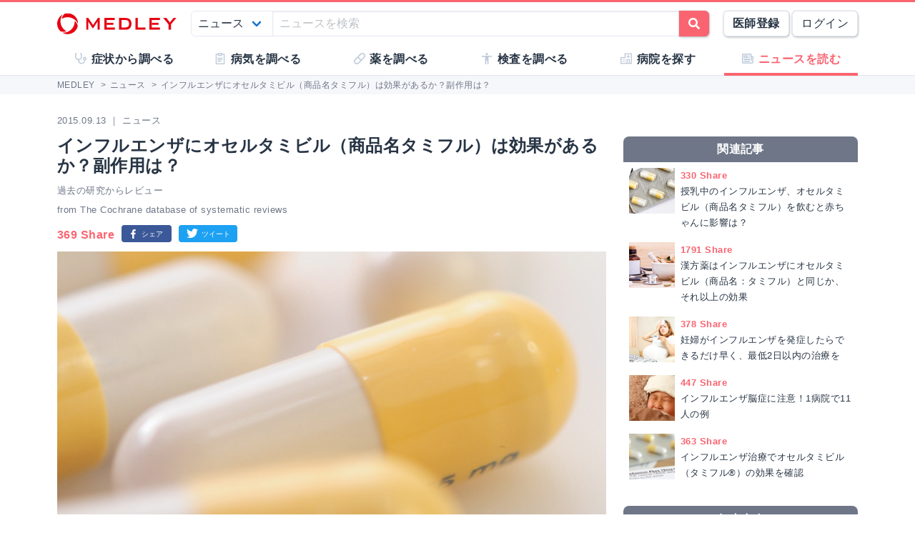

--- FILE ---
content_type: text/html; charset=utf-8
request_url: https://medley.life/news/55efb01d9f42236a531b8126/
body_size: 11181
content:
<!DOCTYPE html>
<html lang="ja">
  <head>

    <!--
         <script async src="//pagead2.googlesyndication.com/pagead/js/adsbygoogle.js"></script>
         <script>
         (adsbygoogle = window.adsbygoogle || []).push({
         google_ad_client: "ca-pub-5360158259374713",
         enable_page_level_ads: true
         });
         </script>
    -->



    <meta name="csrf-param" content="authenticity_token" />
<meta name="csrf-token" content="JpVALYtxr09SnoaKPF50PJiMZ3fYjNqHPIHD0by3vIek4y3FSLNFK-8Hv8cNag1Xm2fFkKoPJpPpqDb-q_TVtg" />

    <meta name="viewport" content="width=device-width, initial-scale=1.0, user-scalable=yes">

    <link rel="stylesheet" href="https://cdn.medley.life/static/assets/fonts-7bee9c64bc8c0a5c873f2bd417f51f158aff76cffa13e627736fe83fa83d0e58.css" media="all" />
    <link rel="stylesheet" href="https://cdn.medley.life/static/assets/users/re/main-656ce823cb3727f004ddc3c839bf407f0089f3e8e4d75c41f8b1385edfe8c002.css" media="all" />

      <link rel="amphtml" href="https://medley.life/news/55efb01d9f42236a531b8126.amp/" />

      <!-- Google Tag Manager -->
  <script>(function(w,d,s,l,i){w[l]=w[l]||[];w[l].push({'gtm.start':
      new Date().getTime(),event:'gtm.js'});var f=d.getElementsByTagName(s)[0],
      j=d.createElement(s),dl=l!='dataLayer'?'&l='+l:'';j.async=true;j.src=
      'https://www.googletagmanager.com/gtm.js?id='+i+dl;f.parentNode.insertBefore(j,f);
  })(window,document,'script','dataLayer','GTM-5ZKBR7');</script>
  <!-- End Google Tag Manager -->



    <meta charset="utf-8">
<title>インフルエンザにオセルタミビル（商品名タミフル）は効果があるか？副作用は？ | MEDLEYニュース</title>
<meta name="description" content="オセルタミビルはインフルエンザの治療薬として知られていますが、副作用を心配する声もあります。オセルタミビルの効果と副作用について、過去の研究結果をまとめて報告した、2014年の論文を紹介します。 ◆過去の研究を収集 研究班は、インフルエンザ治療薬のオセルタミビルとザナミビルについて、効果と安全性を調べた研究を">
<meta name="keywords" content="医療,病気,ニュース">
<link rel="canonical" href="https://medley.life/news/55efb01d9f42236a531b8126/">
<meta property="og:url" content="https://medley.life/news/55efb01d9f42236a531b8126/">
<meta property="og:locale" content="ja_JP">
<meta property="og:type" content="article">
<meta property="og:image" content="https://cdn.medley.life/thumbnails/55efb01d9f42236a531b8126_cp.jpg?1442076600">
<meta property="og:title" content="インフルエンザにオセルタミビル（商品名タミフル）は効果があるか？副作用は？">
<meta property="og:site_name" content="MEDLEY(メドレー)">
<meta property="og:description" content="オセルタミビルはインフルエンザの治療薬として知られていますが、副作用を心配する声もあります。オセルタミビルの効果と副作用について、過去の研究結果をまとめて報告した、2014年の論文を紹介します。 ◆過去の研究を収集 研究班は、インフルエンザ治療薬のオセルタミビルとザナミビルについて、効果と安全性を調べた研究を">
<meta name="twitter:card" content="summary">
<meta name="twitter:site" content="@medley_life">
<meta name="twitter:creator" content="@medley_life">
<meta name="twitter:title" content="インフルエンザにオセルタミビル（商品名タミフル）は効果があるか？副作用は？">
<meta name="twitter:description" content="オセルタミビルはインフルエンザの治療薬として知られていますが、副作用を心配する声もあります。オセルタミビルの効果と副作用について、過去の研究結果をまとめて報告した、2014年の論文を紹介します。 ◆過去の研究を収集 研究班は、インフルエンザ治療薬のオセルタミビルとザナミビルについて、効果と安全性を調べた研究を">
<meta property="article:publisher" content="https://www.facebook.com/life.medley/">
<meta property="fb:app_id" content="839930836058445">

<link rel="icon" type="image/x-icon" href="https://cdn.medley.life/static/assets/favicon-6a6d794908ee1a16f9630ab292b5cd020726dd7cb9d1803e25210f16302172b5.ico" />

<meta name="p:domain_verify" content="2de419865b63a9a96bc81614da3db0af"/>
<meta name="format-detection" content="telephone=no">
<meta name="google-site-verification" content="ApA8iSD1yKdYlJfRckGxAlG_LIlbKsxt-oOAd52CdX0" />


    <script async="async" src="https://www.googletagservices.com/tag/js/gpt.js"></script>

    <script>
      var googletag = googletag || {};
      googletag.cmd = googletag.cmd || [];
    </script>

    <script>
      googletag.cmd.push(function() {
         googletag.defineSlot('/111037781/medley3-com-item-fr-bt-0', [300, 250], 'div-gpt-ad-medley3-com-item-fr-bt-0').addService(googletag.pubads());
         (window.innerWidth > 768) &&  googletag.defineSlot('/111037781/medley3-com-item-fr-pc-0', [300, 250], 'div-gpt-ad-medley3-com-item-fr-pc-0').addService(googletag.pubads());
         googletag.defineSlot('/111037781/medley3-com-item-sr-bt-0', [300, 250], 'div-gpt-ad-medley3-com-item-sr-bt-0').addService(googletag.pubads());
         (window.innerWidth > 768) &&  googletag.defineSlot('/111037781/medley3-com-item-sh-pc-0', [300, 600], 'div-gpt-ad-medley3-com-item-sh-pc-0').addService(googletag.pubads());
         googletag.defineSlot('/111037781/medley3-com-item-mr-bt-0', [300, 250], 'div-gpt-ad-medley3-com-item-mr-bt-0').addService(googletag.pubads());
        googletag.pubads().enableSingleRequest();
        googletag.enableServices();
      });
    </script>

    

      <script type="application/ld+json">
    {
      "@context" : "http://schema.org",
      "@type" : "Article",
      "name" : "インフルエンザにオセルタミビル（商品名タミフル）は効果があるか？副作用は？",
      "headline": "過去の研究からレビュー",
      "articleBody": "◆過去の研究を収集

研究班は、インフルエンザ治療薬のオセルタミビルとザナミビルについて、効果と安全性を調べた研究を集め、基準を満たした107件の研究から内容を検討しました。

&nbsp;

◆症状を早く和らげるが、入院を防ぐ効果は見られず

オセルタミビルの効果について次の結果が得られました。


成人の治療において、オセルタミビルは最初の症状緩和までの時間を16.8時間減らした（95%信頼区間8.4-25.1時間、P&lt;0.0001）。

喘息がある子どもには効果が見られなかったが、インフルエンザ以外には健康な子どもには効果が見られた（平均差29時間、95%信頼区間12-47時間、P=0.001）。

成人のオセルタミビルによる治療は入院について有意な効果を示さなかった（リスク差0.15%、95%信頼区間-0.78から0.91）。子どもに対して、また予防としても同様に、有意な効果は見られなかった。


オセルタミビルの治療により、成人では症状が和らぐまでの時間が16.8時間短くなる効果があると見られました。

子どもに対しては、喘息がある子どもでは効果が見られず、インフルエンザ以外の病気がない子どもでは症状が和らぐまでの時間が29時間短くなる効果があると見られました。

成人に対しても、子どもに対しても、入院を少なくする効果は見られませんでした。

副作用の可能性があることとして、吐き気などが見られたほか、次の結果が得られました。


2件のオセルタミビル治療の「ピボタル」試験、WV15670とWV15671において、1日あたり150mg（標準的用量）および300mg（高用量）の使用に対して精神イベントの用量反応効果が見られた（P=0.038）。

オセルタミビルによる予防効果の研究で、試験治療集団について、精神の有害事象は薬剤使用中・非使用中の組み合わさった期間において増加した（リスク差1.06%、95%信頼区間0.07-2.76、NNTH=94、95%信頼区間36から1538）。


オセルタミビルを使った人で、精神の症状が多くなっていました。

&nbsp;

オセルタミビルの効果と副作用については多くの議論があります。この論文よりあとにも過去の複数の研究を総合するタイプの研究があり、それぞれ別の結果が報告されています。

オセルタミビルと精神神経症状の関係が話題になることもあり、この研究では「精神の有害事象は[...]増加した」とされていますが、オセルタミビルを使うかどうかに関わらず重症のインフルエンザではインフルエンザ脳症による症状が起こりうることが知られており、副作用かどうかとは別に注意が必要です。

インフルエンザの治療の中でオセルタミビルの位置付けを考えるために、ひとつの材料になるかもしれない論文です。
",
      "author" : {
        "@type" : "Person",
        "name" : "大脇 幸志郎"
      },
      "image": {
        "@type": "ImageObject",
        "url": "https://cdn.medley.life/thumbnails/55efb01d9f42236a531b8126_cp.jpg?1442076600",
        "width": 1380,
        "height": 720
      },
      "datePublished" : "2015-09-13",
      "dateModified" : "2017-06-14",
      "articleSection" : "ニュース",
      "url" : "https://medley.life/news/55efb01d9f42236a531b8126/",
      "mainEntityOfPage" : {
        "@type": "WebPage",
        "@id": "https://medley.life/news/55efb01d9f42236a531b8126/"
      },
      "publisher" : {
        "@type" : "Organization",
        "name" : "https://medley.life/",
        "logo": {
          "@type": "ImageObject",
          "url": "https://cdn.medley.life/public/img/schema_logo.png",
          "width": 67,
          "height": 60
        }
      }
    }
  </script>

  </head>

  <body>
      <!-- Google Tag Manager (noscript) -->
  <noscript><iframe src="https://www.googletagmanager.com/ns.html?id=GTM-5ZKBR7"
                    height="0" width="0" style="display:none;visibility:hidden"></iframe></noscript>
  <!-- End Google Tag Manager (noscript) -->

    <div id="ghost-app">
      <init-info :ruby_env='{"login_stat":null,"developmentp":false,"medley_user_status":0}'></init-info>

      <header id="header">
        <div class="is-hidden-tablet"
             style="border-top: 3px solid #fa6470; border-bottom: 2px solid #f0f3f5; position: fixed; top: 0; left: 0; z-index: 10; background-color: white; width: 100%;">

          <div class="columns is-xdropdown-itemgapless is-mobile is-0" style="height: 55px; align-items: center;">

            <div class="column" style="margin-left: 20px;">
              <a href="/">
                <img alt="MEDLEY（メドレー）" style="padding-top: 8px;" src="https://cdn.medley.life/static/assets/users/pc/header/logo-59e144a1dd8d457c2b4875adc3236e5202e134fe6ffbe32a163107d40956d0ea.svg" />
</a>            </div>

            <div class="column is-narrow">
              <sp-icon-menu
                :label=" '検索' "
                :term=" 'search' "
                @click=" $set($store.state, 'modal_opts', {type: 'search_box'}); "
              >
              </sp-icon-menu>
            </div>

            <div class="column is-narrow">
              <sp-icon-menu
                label="メニュー"
                term="bars"
                @click="$set($store.state, 'modal_opts', {type: 'sp_menu'});"
              >
              </sp-icon-menu>
            </div>
          </div>
        </div>

        <div class="is-hidden-mobile"
             style="border-top: 3px solid #fa6470; position: fixed; top: 0; left: 0; z-index: 10; width: 100%;">
          <div style="background-color: white">
            <div class="container">
              <!-- div class="xcolumns is-gapless" style="height: 60px; margin-bottom: 0; display: flex; justify-content: space-between; align-items: center; background-color: white;" -->
              <div class="has-text-flex-space-between" style="height: 60px; margin-bottom: 0; background-color: white;">
                <a style="padding-top: 8px;" href="/">
                  <img alt="MEDLEY（メドレー）" src="https://cdn.medley.life/static/assets/users/pc/header/logo-59e144a1dd8d457c2b4875adc3236e5202e134fe6ffbe32a163107d40956d0ea.svg" />
</a>
                <div style="flex-grow: 2; padding: 20px;">
                  <search-box :p_disp_mode="0"></search-box>
                </div>

                <div class='has-text-flex-space-between'>
                  <!-- div class="is-pulled-right c-join-with-border " style="font-size: 0.8rem;" -->
                    <a href='/me/concept' class='button has-text-weight-bold'>医師登録</a>
                    &nbsp;
                    <a href='/me/login' class='button'>ログイン</a>
                  <!-- /div -->
                </div>
              </div>
            </div>
          </div>

          <transition name="tabletmenu-collapsed">
            <div v-show="$store.state.page_y_offset >= 20 && (scroll_yvec() > 0)"
                 style="position: relative; border-bottom: 1px solid #f0f3f5;"
            >
            </div>
          </transition>
          <transition name="tabletmenu">
            <div v-if="$store.state.page_y_offset < 20 || !(scroll_yvec() > 0)"
                 style="position: relative; border-bottom: 1px solid #f0f3f5; background-color: white;"
            >
              <div style="position: absolute; bottom: 0px; border-top: 1px solid #e5e9f2; width: 100%;"></div>
              <div class="container">
                <div style="margin: 0 0px;">
                  <ul class="c-toptabs columns is-gapless is-mobile">
                      <li class="c-toptab column " style="height: 43px; display: flex; justify-content: center; align-items: center;">
                        <span style="font-weight: bold;" class="c-toptab-content">
                          <a class="c-toptab-content-title" style="width: 100%; height: 100%; display: flex; justify-content: center; align-items: center;" href="/symptoms/">
                            <span class="icon"><i style="color: #c0ccda;" class="fa icon-symptoms"></i></span>
                            <span>症状から調べる</span>
</a>                        </span>
                      </li>
                      <li class="c-toptab column " style="height: 43px; display: flex; justify-content: center; align-items: center;">
                        <span style="font-weight: bold;" class="c-toptab-content">
                          <a class="c-toptab-content-title" style="width: 100%; height: 100%; display: flex; justify-content: center; align-items: center;" href="/diseases/">
                            <span class="icon"><i style="color: #c0ccda;" class="fa icon-diseases"></i></span>
                            <span>病気を調べる</span>
</a>                        </span>
                      </li>
                      <li class="c-toptab column " style="height: 43px; display: flex; justify-content: center; align-items: center;">
                        <span style="font-weight: bold;" class="c-toptab-content">
                          <a class="c-toptab-content-title" style="width: 100%; height: 100%; display: flex; justify-content: center; align-items: center;" href="/medicines/">
                            <span class="icon"><i style="color: #c0ccda;" class="fa icon-medicine"></i></span>
                            <span>薬を調べる</span>
</a>                        </span>
                      </li>
                      <li class="c-toptab column " style="height: 43px; display: flex; justify-content: center; align-items: center;">
                        <span style="font-weight: bold;" class="c-toptab-content">
                          <a class="c-toptab-content-title" style="width: 100%; height: 100%; display: flex; justify-content: center; align-items: center;" href="/tests/">
                            <span class="icon"><i style="color: #c0ccda;" class="fa icon-tests"></i></span>
                            <span>検査を調べる</span>
</a>                        </span>
                      </li>
                      <li class="c-toptab column " style="height: 43px; display: flex; justify-content: center; align-items: center;">
                        <span style="font-weight: bold;" class="c-toptab-content">
                          <a class="c-toptab-content-title" style="width: 100%; height: 100%; display: flex; justify-content: center; align-items: center;" href="/institutions/">
                            <span class="icon"><i style="color: #c0ccda;" class="fa icon-institutions"></i></span>
                            <span>病院を探す</span>
</a>                        </span>
                      </li>
                      <li class="c-toptab column is-active" style="height: 43px; display: flex; justify-content: center; align-items: center;">
                        <span style="font-weight: bold;" class="c-toptab-content">
                          <a class="c-toptab-content-title" style="width: 100%; height: 100%; display: flex; justify-content: center; align-items: center;" href="/news/column/">
                            <span class="icon"><i style="color: #c0ccda;" class="fa icon-news"></i></span>
                            <span>ニュースを読む</span>
</a>                        </span>
                      </li>
                  </ul>
                </div>
              </div>
            </div>
          </transition>
        </div>
      </header>

      <div id="ghost-app-modal-box"></div>

      <main id="main-contents">
        <div id="ghost-app-main" class="pt60">
          <div class="is-hidden-mobile" style="height: 46px;"></div>

                <nav class="breadcrumbs">
      <div class="breadcrumbs__mask">
        <div class='container'>
          <ol itemscope itemtype="http://schema.org/BreadcrumbList">
              <li itemprop="itemListElement" itemscope itemtype="http://schema.org/ListItem">
                  <a href="/" itemscope itemtype="http://schema.org/Thing" itemprop="item">
                    <span itemprop="name">MEDLEY</span>
                  </a>
                  >
                <meta itemprop="position" content="1" />
              </li>
              <li itemprop="itemListElement" itemscope itemtype="http://schema.org/ListItem">
                  <a href="/news/" itemscope itemtype="http://schema.org/Thing" itemprop="item">
                    <span itemprop="name">ニュース</span>
                  </a>
                  >
                <meta itemprop="position" content="2" />
              </li>
              <li itemprop="itemListElement" itemscope itemtype="http://schema.org/ListItem">
                  <span itemprop="name">インフルエンザにオセルタミビル（商品名タミフル）は効果があるか？副作用は？</span>
                <meta itemprop="position" content="3" />
              </li>
          </ol>
        </div>
      </div>
    </nav>





          <div class="container">
            


          </div>



            <div class="container">
              <div class="l-pad">
                



<div class="columns">
  <article class="column">
    <div>
      <div class="mt10 mb5 is-size-6 is-gray">
        2015.09.13 ｜ ニュース
      </div>
      <header>
        <h1 class="c-h1-top">インフルエンザにオセルタミビル（商品名タミフル）は効果があるか？副作用は？</h1>
      </header>

      <div class="mb5 mt5 is-size-6 is-gray">
        過去の研究からレビュー
      </div>
        <div class="mt5 is-size-6 is-gray">
          from The Cochrane database of systematic reviews
        </div>
      <div class="o-news-social-button">
    <div class="o-news-social-button__share_count">
      369 Share
    </div>
  <div class="o-news-social-button__share_button">
    <a href="https://www.facebook.com/share.php?u=https%3A%2F%2Fmedley.life%2Fnews%2F55efb01d9f42236a531b8126%2F"
       onclick="dataLayer.push({'socialNetwork':'facebook','socialAction':'share_click','socialTarget':'https://medley.life/news/55efb01d9f42236a531b8126/','event':'socialEvent'});window.open(this.href, 'FBwindow', 'menubar=no, toolbar=no, scrollbars=yes'); return false;">
      <img class="" alt="シェアする" src="https://cdn.medley.life/static/assets/users/icon/facebook_share-58d0cc9ddd9b20731f8ea60ac2a4fbb3d31560b1eda1ee16a1e8d44358658acb.svg" />
    </a>
  </div>
  <div class="o-news-social-button__share_button">
    <a href="https://twitter.com/intent/tweet?url=https%3A%2F%2Fmedley.life%2Fnews%2F55efb01d9f42236a531b8126%2F&text=%E3%82%A4%E3%83%B3%E3%83%95%E3%83%AB%E3%82%A8%E3%83%B3%E3%82%B6%E3%81%AB%E3%82%AA%E3%82%BB%E3%83%AB%E3%82%BF%E3%83%9F%E3%83%93%E3%83%AB%EF%BC%88%E5%95%86%E5%93%81%E5%90%8D%E3%82%BF%E3%83%9F%E3%83%95%E3%83%AB%EF%BC%89%E3%81%AF%E5%8A%B9%E6%9E%9C%E3%81%8C%E3%81%82%E3%82%8B%E3%81%8B%EF%BC%9F%E5%89%AF%E4%BD%9C%E7%94%A8%E3%81%AF%EF%BC%9F"
       onclick="dataLayer.push({'socialNetwork':'twitter','socialAction':'tweet_click','socialTarget':'https://medley.life/news/55efb01d9f42236a531b8126/','event':'socialEvent'});window.open(this.href, 'TWwindow', 'menubar=no, toolbar=no, scrollbars=yes'); return false;">
      <img class="" alt="ツイートする" src="https://cdn.medley.life/static/assets/users/icon/twitter_tweet-3e0b28ead06b47ec65e5fdf725ed85dc71403125d01be1a3ded8891583f7d7e5.svg" />
    </a>
  </div>
</div>

    </div>

    <figure>
      <img style="width: 100%;" alt="インフルエンザにオセルタミビル（商品名タミフル）は効果があるか？副作用は？の写真" src="https://cdn.medley.life/thumbnails/55efb01d9f42236a531b8126_lg.jpg?1442076600" />
    </figure>

    <div>
      <div class="mb20 is-gray is-size-7"> (C) Hassan Reine - Fotolia.com</div>

      <div class="o-item-content o-item-content-news">
        <p>
          オセルタミビルはインフルエンザの治療薬として知られていますが、副作用を心配する声もあります。オセルタミビルの効果と副作用について、過去の研究結果をまとめて報告した、2014年の論文を紹介します。
        </p>
      </div>
    </div>

    <div id="middle-ad" class='c-ad'>
<div id='div-gpt-ad-medley3-com-item-mr-bt-0' style='' class=' '></div>    </div>

    <div>
      <div class="c-content">
        <h3>◆過去の研究を収集</h3>

<p>研究班は、<a href="/diseases/54b52b14517cef641a0041c1/" class="link-blue">インフルエンザ</a>治療薬のオセルタミビルとザナミビルについて、効果と安全性を調べた研究を集め、基準を満たした107件の研究から内容を検討しました。</p>

<p>&nbsp;</p>

<h3>◆症状を早く和らげるが、入院を防ぐ効果は見られず</h3>

<p>オセルタミビルの効果について次の結果が得られました。</p>

<blockquote>
<p>成人の治療において、オセルタミビルは最初の症状緩和までの時間を16.8時間減らした（95%信頼区間8.4-25.1時間、P&lt;0.0001）。</p>

<p><a href="/diseases/54b52b19517cef641a0041c3/" class="link-blue">喘息</a>がある子どもには効果が見られなかったが、<a href="/diseases/54b52b14517cef641a0041c1/" class="link-blue">インフルエンザ</a>以外には健康な子どもには効果が見られた（平均差29時間、95%信頼区間12-47時間、P=0.001）。</p>

<p>成人のオセルタミビルによる治療は入院について<tooltip content="データを分析して導かれた結果が、偶然として説明できる確率は低いとみなされること">有意</tooltip>な効果を示さなかった（リスク差0.15%、95%信頼区間-0.78から0.91）。子どもに対して、また予防としても同様に、有意な効果は見られなかった。</p>
</blockquote>

<p>オセルタミビルの治療により、<strong>成人では症状が和らぐまでの時間が16.8時間短くなる</strong>効果があると見られました。</p>

<p>子どもに対しては、<a href="/diseases/54b52b19517cef641a0041c3/" class="link-blue">喘息</a>がある子どもでは効果が見られず、<strong><a href="/diseases/54b52b14517cef641a0041c1/" class="link-blue">インフルエンザ</a>以外の病気がない子どもでは症状が和らぐまでの時間が29時間短くなる</strong>効果があると見られました。</p>

<p>成人に対しても、子どもに対しても、入院を少なくする効果は見られませんでした。</p>

<p>副作用の可能性があることとして、吐き気などが見られたほか、次の結果が得られました。</p>

<blockquote>
<p>2件のオセルタミビル治療の「ピボタル」試験、WV15670とWV15671において、1日あたり150mg（標準的用量）および300mg（高用量）の使用に対して精神イベントの用量反応効果が見られた（P=0.038）。</p>

<p>オセルタミビルによる予防効果の研究で、試験治療集団について、精神の有害事象は薬剤使用中・非使用中の組み合わさった期間において増加した（リスク差1.06%、95%信頼区間0.07-2.76、NNTH=94、95%信頼区間36から1538）。</p>
</blockquote>

<p>オセルタミビルを使った人で、精神の症状が多くなっていました。</p>

<p>&nbsp;</p>

<p>オセルタミビルの効果と副作用については多くの議論があります。この論文よりあとにも過去の複数の研究を総合するタイプの研究があり、それぞれ別の結果が報告されています。</p>

<p>オセルタミビルと精神神経症状の関係が話題になることもあり、この研究では「精神の有害事象は[...]増加した」とされていますが、オセルタミビルを使うかどうかに関わらず重症の<a href="/diseases/54b52b14517cef641a0041c1/" class="link-blue">インフルエンザ</a>では<a href="/diseases/54debfb96ef458eb3485cdac/" class="link-blue">インフルエンザ脳症</a>による症状が起こりうることが知られており、副作用かどうかとは別に注意が必要です。</p>

<p><a href="/diseases/54b52b14517cef641a0041c1/" class="link-blue">インフルエンザ</a>の治療の中でオセルタミビルの位置付けを考えるために、ひとつの材料になるかもしれない論文です。</p>

      </div>

      <div class="o-gray-box">
        <div class="pl20 pr20 clearfix">
          <p class="o-news__ref__key m0">執筆者</p>
          <p class="o-news__ref__val mt0">
            <a class="link-blue" href="/news/editors/%E5%A4%A7%E8%84%87%20%E5%B9%B8%E5%BF%97%E9%83%8E/">大脇 幸志郎</a>
          </p>
        </div>
          <div class="pl20 pr20 clearfix">
            <div class="o-news__ref__key m0">参考文献</div>
            <div class="o-news__ref__val">
              <p><p>Neuraminidase inhibitors for preventing and treating influenza in healthy adults and children.</p></p>

<p><p><em>Cochrane Database Syst Rev</em>. 2014 Apr 10</p>
</p>
                [PMID: <a target="_blank" href="http://www.ncbi.nlm.nih.gov/pubmed/24718923">24718923</a>]
            </div>
          </div>
      </div>

      <div class='columns is-1' style='margin-top: 20px;'>
  <div class='column'>
    <div>
      <a href="https://www.facebook.com/share.php?u=https%3A%2F%2Fmedley.life%2Fnews%2F55efb01d9f42236a531b8126%2F"
         style='display: block;'
         onclick="dataLayer.push({'socialNetwork':'facebook','socialAction':'share_click','socialTarget':'https://medley.life/news/55efb01d9f42236a531b8126/','event':'socialEvent'});window.open(this.href, 'FBwindow', 'menubar=no, toolbar=no, scrollbars=yes'); return false;">
        <img style="width: 100%; height: auto;" class="" alt="この記事をシェアする" src="https://cdn.medley.life/static/assets/users/common/facebook_share-btn-l-5a3b212748652216f8ebbfc387896546689182640549d9bad0abbe92f206bcf8.svg" />
      </a>
    </div>
  </div>
  <div class='column'>
    <div>
      <a href="https://twitter.com/intent/tweet?url=https%3A%2F%2Fmedley.life%2Fnews%2F55efb01d9f42236a531b8126%2F&text=%E3%82%A4%E3%83%B3%E3%83%95%E3%83%AB%E3%82%A8%E3%83%B3%E3%82%B6%E3%81%AB%E3%82%AA%E3%82%BB%E3%83%AB%E3%82%BF%E3%83%9F%E3%83%93%E3%83%AB%EF%BC%88%E5%95%86%E5%93%81%E5%90%8D%E3%82%BF%E3%83%9F%E3%83%95%E3%83%AB%EF%BC%89%E3%81%AF%E5%8A%B9%E6%9E%9C%E3%81%8C%E3%81%82%E3%82%8B%E3%81%8B%EF%BC%9F%E5%89%AF%E4%BD%9C%E7%94%A8%E3%81%AF%EF%BC%9F"
         onclick="dataLayer.push({'socialNetwork':'twitter','socialAction':'tweet_click','socialTarget':'https://medley.life/news/55efb01d9f42236a531b8126/','event':'socialEvent'});window.open(this.href, 'TWwindow', 'menubar=no, toolbar=no, scrollbars=yes'); return false;">
        <img style="width: 100%; height: auto;" class="" alt="この記事をツイートする" src="https://cdn.medley.life/static/assets/users/common/tweet_btn-l-641c7a3018ee87bc152fbe0b6b8a92bc9c7199890867aa2d18fa2c4859975697.svg" />
      </a>
    </div>
  </div>
</div>


      <p class="fs-x-s-s mb0">※本ページの記事は、医療・医学に関する理解・知識を深めるためのものであり、特定の治療法・医学的見解を支持・推奨するものではありません。</p>
    </div>

<div style='width: 100%; margin-top: 24px; margin-bottom: 0px;'> <div class='columns is-0'>  <div class='column  is-hidden-mobile'></div>  <div class='column is-narrow has-text-flex-centered'><div id='div-gpt-ad-medley3-com-item-fr-bt-0' style='' class=' '></div>  </div>  <div class='column is-narrow  is-hidden-mobile'><div style='width: 16px; height: 8px;'></div>  </div>  <div class='column is-narrow has-text-flex-centered  is-hidden-mobile'><div id='div-gpt-ad-medley3-com-item-fr-pc-0' style='' class=' is-hidden-mobile'></div>  </div>  <div class='column  is-hidden-mobile'></div> </div></div>  </article>

  <aside class="bulma column is-narrow">
    <div class="l-aside">
      <div class="l-not-xpad">

        <div id="aside-ad" class='c-ad'>
<div id='div-gpt-ad-medley3-com-item-sr-bt-0' style='' class=' '></div>        </div>

<span class="c-aside-h1">
  関連記事
</span>
            <ul>
              <li class="c-search-item-neat">
  <a href="/news/564493813e9daac301686550/">
    <div class="columns is-mobile is-1">
      <div class="column is-narrow">
        <figure class="c-thumbnail is-64x64">
          <img alt="授乳中のインフルエンザ、オセルタミビル（商品名タミフル）を飲むと赤ちゃんに影響は？の写真" src="https://cdn.medley.life/thumbnails/564493813e9daac301686550_sm.jpg?1447531200" />
        </figure>
      </div>
      <div class="column">
        <div>
            <div class="is-size-6 is-pink has-text-weight-bold">
              330 Share
            </div>
          <div class="is-size-6 is-black">
            授乳中のインフルエンザ、オセルタミビル（商品名タミフル）を飲むと赤ちゃんに影響は？
          </div>
        </div>
      </div>
    </div>
</a></li>
<li class="c-search-item-neat">
  <a href="/news/563b0a21e31c617e183ae6aa/">
    <div class="columns is-mobile is-1">
      <div class="column is-narrow">
        <figure class="c-thumbnail is-64x64">
          <img alt="漢方薬はインフルエンザにオセルタミビル（商品名：タミフル）と同じか、それ以上の効果の写真" src="https://cdn.medley.life/thumbnails/563b0a21e31c617e183ae6aa_sm.jpg?1446926400" />
        </figure>
      </div>
      <div class="column">
        <div>
            <div class="is-size-6 is-pink has-text-weight-bold">
              1791 Share
            </div>
          <div class="is-size-6 is-black">
            漢方薬はインフルエンザにオセルタミビル（商品名：タミフル）と同じか、それ以上の効果
          </div>
        </div>
      </div>
    </div>
</a></li>
<li class="c-search-item-neat">
  <a href="/news/560e4ed8396a7bdd08ed6a04/">
    <div class="columns is-mobile is-1">
      <div class="column is-narrow">
        <figure class="c-thumbnail is-64x64">
          <img alt="妊婦がインフルエンザを発症したらできるだけ早く、最低2日以内の治療を の写真" src="https://cdn.medley.life/thumbnails/560e4ed8396a7bdd08ed6a04_sm.jpg?1444075200" />
        </figure>
      </div>
      <div class="column">
        <div>
            <div class="is-size-6 is-pink has-text-weight-bold">
              378 Share
            </div>
          <div class="is-size-6 is-black">
            妊婦がインフルエンザを発症したらできるだけ早く、最低2日以内の治療を 
          </div>
        </div>
      </div>
    </div>
</a></li>
<li class="c-search-item-neat">
  <a href="/news/55d60f3efac6745203cedb45/">
    <div class="columns is-mobile is-1">
      <div class="column is-narrow">
        <figure class="c-thumbnail is-64x64">
          <img alt="インフルエンザ脳症に注意！1病院で11人の例の写真" src="https://cdn.medley.life/thumbnails/55d60f3efac6745203cedb45_sm.jpg?1440442200" />
        </figure>
      </div>
      <div class="column">
        <div>
            <div class="is-size-6 is-pink has-text-weight-bold">
              447 Share
            </div>
          <div class="is-size-6 is-black">
            インフルエンザ脳症に注意！1病院で11人の例
          </div>
        </div>
      </div>
    </div>
</a></li>
<li class="c-search-item-neat">
  <a href="/news/553615f3c05ced5a01ca90a0/">
    <div class="columns is-mobile is-1">
      <div class="column is-narrow">
        <figure class="c-thumbnail is-64x64">
          <img alt="インフルエンザ治療でオセルタミビル（タミフル®）の効果を確認の写真" src="https://cdn.medley.life/thumbnails/553615f3c05ced5a01ca90a0_sm.jpg?1430809200" />
        </figure>
      </div>
      <div class="column">
        <div>
            <div class="is-size-6 is-pink has-text-weight-bold">
              363 Share
            </div>
          <div class="is-size-6 is-black">
            インフルエンザ治療でオセルタミビル（タミフル®）の効果を確認
          </div>
        </div>
      </div>
    </div>
</a></li>

            </ul>
<span class="c-aside-h1">
  おすすめ
</span>
            <ul>
              <li class="c-search-item-neat">
  <a href="/news/565bec56e10ef3910230980b/">
    <div class="columns is-mobile is-1">
      <div class="column is-narrow">
        <figure class="c-thumbnail is-64x64">
          <img alt="「インフルエンザにかかりにくい人」の正体の写真" src="https://cdn.medley.life/thumbnails/565bec56e10ef3910230980b_sm.jpg?1449435000" />
        </figure>
      </div>
      <div class="column">
        <div>
            <div class="is-size-6 is-pink has-text-weight-bold">
              810 Share
            </div>
          <div class="is-size-6 is-black">
            「インフルエンザにかかりにくい人」の正体
          </div>
        </div>
      </div>
    </div>
</a></li>
<li class="c-search-item-neat">
  <a href="/news/56aeba04d8079d5b028b457b/">
    <div class="columns is-mobile is-1">
      <div class="column is-narrow">
        <figure class="c-thumbnail is-64x64">
          <img alt="インフルエンザはどうやって感染するの？ウイルスの種類、感染の原因、潜伏期間について解説の写真" src="https://cdn.medley.life/thumbnails/56aeba04d8079d5b028b457b_sm.jpg?1454902200" />
        </figure>
      </div>
      <div class="column">
        <div>
            <div class="is-size-6 is-pink has-text-weight-bold">
              4571 Share
            </div>
          <div class="is-size-6 is-black">
            インフルエンザはどうやって感染するの？ウイルスの種類、感染の原因、潜伏期間について解説
          </div>
        </div>
      </div>
    </div>
</a></li>
<li class="c-search-item-neat">
  <a href="/news/56f64e2d4fc2da5e018b4709/">
    <div class="columns is-mobile is-1">
      <div class="column is-narrow">
        <figure class="c-thumbnail is-64x64">
          <img alt="「ロキソニン」と「カロナール」は何が違うの？解熱鎮痛剤の特徴について解説の写真" src="https://cdn.medley.life/thumbnails/56f64e2d4fc2da5e018b4709_sm.jpg?1459308600" />
        </figure>
      </div>
      <div class="column">
        <div>
            <div class="is-size-6 is-pink has-text-weight-bold">
              15501 Share
            </div>
          <div class="is-size-6 is-black">
            「ロキソニン」と「カロナール」は何が違うの？解熱鎮痛剤の特徴について解説
          </div>
        </div>
      </div>
    </div>
</a></li>
<li class="c-search-item-neat">
  <a href="/news/57fdfac22420b024008b45b6/">
    <div class="columns is-mobile is-1">
      <div class="column is-narrow">
        <figure class="c-thumbnail is-64x64">
          <img alt="インフルエンザワクチンを打つ人と打たない人の違いとは？の写真" src="https://cdn.medley.life/thumbnails/57fdfac22420b024008b45b6_sm.jpg?1477173000" />
        </figure>
      </div>
      <div class="column">
        <div>
            <div class="is-size-6 is-pink has-text-weight-bold">
              850 Share
            </div>
          <div class="is-size-6 is-black">
            インフルエンザワクチンを打つ人と打たない人の違いとは？
          </div>
        </div>
      </div>
    </div>
</a></li>
<li class="c-search-item-neat">
  <a href="/news/6167a9a3974fcd0ac291e97a/">
    <div class="columns is-mobile is-1">
      <div class="column is-narrow">
        <figure class="c-thumbnail is-64x64">
          <img alt="2021年のインフルエンザワクチンは受けたほうが良い？本当に大流行するのか?の写真" src="https://cdn.medley.life/scratch/etc/news_ffabf80f-b3b4-4a4e-bfb5-0b30646951b1_thumbnail.jpg?1634186700" />
        </figure>
      </div>
      <div class="column">
        <div>
            <div class="is-size-6 is-pink has-text-weight-bold">
              318 Share
            </div>
          <div class="is-size-6 is-black">
            2021年のインフルエンザワクチンは受けたほうが良い？本当に大流行するのか?
          </div>
        </div>
      </div>
    </div>
</a></li>

            </ul>
<span class="c-aside-h1">
  人気記事
</span>
            <ul>
              <li class="c-search-item-neat">
  <a href="/news/693fbf5db120a4c30cc08b0f/">
    <div class="columns is-mobile is-1">
      <div class="column is-narrow">
        <figure class="c-thumbnail is-64x64">
          <img alt="休日の頭痛、疲労感、眠気。実は「カフェイン切れ」かも？の写真" src="https://cdn.medley.life/scratch/etc/news_f0fd6a4f-ccb6-405d-8b07-e8ce2206018f_thumbnail.jpg?1765846800" />
        </figure>
      </div>
      <div class="column">
        <div>
            <div class="is-size-6 is-pink has-text-weight-bold">
              162 Share
            </div>
          <div class="is-size-6 is-black">
            休日の頭痛、疲労感、眠気。実は「カフェイン切れ」かも？
          </div>
        </div>
      </div>
    </div>
</a></li>

            </ul>

<span class="c-aside-h1">
  病気について知る
</span>

          <div class="c-aside-buttons">
              <a class="button is-fullwidth is-long" href="/diseases/54b52b14517cef641a0041c1/">インフルエンザの基礎知識</a>
          </div>

<span class="c-aside-h1">
  病院を探す
</span>

            <div class="c-aside-buttons">
                  <a class="button is-fullwidth is-long" href="/institutions/disease_54b52b14517cef641a0041c1/">インフルエンザに関連する診療科の病院・クリニック</a>
            </div>


<mstick><div id='div-gpt-ad-medley3-com-item-sh-pc-0' style='' class=' is-hidden-mobile'></div></mstick>      </div>
    </div>
  </aside>
</div>


              </div>
            </div>


        </div>

          <aside class="is-hidden-tablet">
<span class="c-aside-h1">
  MEDLEYニュース新着記事
</span>
            <ul style="margin-top: 10px;">
              <li class="c-search-item-neat">
  <a href="/news/693fbf5db120a4c30cc08b0f/">
    <div class="columns is-mobile is-1">
      <div class="column is-narrow">
        <figure class="c-thumbnail is-64x64">
          <img alt="休日の頭痛、疲労感、眠気。実は「カフェイン切れ」かも？の写真" src="https://cdn.medley.life/scratch/etc/news_f0fd6a4f-ccb6-405d-8b07-e8ce2206018f_thumbnail.jpg?1765846800" />
        </figure>
      </div>
      <div class="column">
        <div>
            <div class="is-size-6 is-pink has-text-weight-bold">
              162 Share
            </div>
          <div class="is-size-6 is-black">
            休日の頭痛、疲労感、眠気。実は「カフェイン切れ」かも？
          </div>
        </div>
      </div>
    </div>
</a></li>
<li class="c-search-item-neat">
  <a href="/news/682eb41990cab8f06571e052/">
    <div class="columns is-mobile is-1">
      <div class="column is-narrow">
        <figure class="c-thumbnail is-64x64">
          <img alt="メロンやパイナップルで喉がイガイガ？ アレルギーと酵素反応の違いとはの写真" src="https://cdn.medley.life/scratch/etc/news_38932657-7c0e-428f-a546-ab1f5b53d563_thumbnail.jpg?1747900800" />
        </figure>
      </div>
      <div class="column">
        <div>
            <div class="is-size-6 is-pink has-text-weight-bold">
              90 Share
            </div>
          <div class="is-size-6 is-black">
            メロンやパイナップルで喉がイガイガ？ アレルギーと酵素反応の違いとは
          </div>
        </div>
      </div>
    </div>
</a></li>
<li class="c-search-item-neat">
  <a href="/news/67bd22f364054a28b0df5cd9/">
    <div class="columns is-mobile is-1">
      <div class="column is-narrow">
        <figure class="c-thumbnail is-64x64">
          <img alt="定期接種化される帯状疱疹ワクチンQ&amp;A：打つといい人、予防効果、副反応などの写真" src="https://cdn.medley.life/scratch/etc/news_958569b5-f325-451f-aa6b-dd73474484e6_thumbnail.jpg?1741659600" />
        </figure>
      </div>
      <div class="column">
        <div>
            <div class="is-size-6 is-pink has-text-weight-bold">
              399 Share
            </div>
          <div class="is-size-6 is-black">
            定期接種化される帯状疱疹ワクチンQ&amp;A：打つといい人、予防効果、副反応など
          </div>
        </div>
      </div>
    </div>
</a></li>
<li class="c-search-item-neat">
  <a href="/news/65f0fca6ae7b9d1216b02402/">
    <div class="columns is-mobile is-1">
      <div class="column is-narrow">
        <figure class="c-thumbnail is-64x64">
          <img alt="麻しん（はしか）患者が増加中！ 流行に備えて感染症内科医が伝えたいこと（2024年版）の写真" src="https://cdn.medley.life/scratch/etc/news_67d5ed0c-158c-4206-8620-2d1d2f36c3f8_thumbnail.jpg?1710312900" />
        </figure>
      </div>
      <div class="column">
        <div>
            <div class="is-size-6 is-pink has-text-weight-bold">
              174 Share
            </div>
          <div class="is-size-6 is-black">
            麻しん（はしか）患者が増加中！ 流行に備えて感染症内科医が伝えたいこと（2024年版）
          </div>
        </div>
      </div>
    </div>
</a></li>
<li class="c-search-item-neat">
  <a href="/news/65bb55b59ed13a42baf381ed/">
    <div class="columns is-mobile is-1">
      <div class="column is-narrow">
        <figure class="c-thumbnail is-64x64">
          <img alt="急増する「人食いバクテリア」ってなに？ 予防方法はあるの？の写真" src="https://cdn.medley.life/scratch/etc/news_1049125e-4c24-4b90-8ced-ee204e83ebab_thumbnail.jpg?1706850000" />
        </figure>
      </div>
      <div class="column">
        <div>
            <div class="is-size-6 is-pink has-text-weight-bold">
              273 Share
            </div>
          <div class="is-size-6 is-black">
            急増する「人食いバクテリア」ってなに？ 予防方法はあるの？
          </div>
        </div>
      </div>
    </div>
</a></li>

            </ul>
          </aside>
      </main>

      <footer id="footer" class="is-bg-gray" style="padding: 32px 16px;">
        <div class="container">
          <div class="is-size-7 is-gray has-text-centered-tablet mb20">
            本サービスにおける医師・医療従事者等による情報の提供は、診断・治療行為ではありません。<br>
            診断・治療を必要とする方は、適切な医療機関での受診をおすすめいたします。<br>
            本サービス上の情報や利用に関して発生した損害等に関して、弊社は一切の責任を負いかねますことをご了承ください。
          </div>

          <ul class="is-hidden-tablet columns is-black is-2 has-text-weight-bold is-multiline is-mobile">
            <li class="column is-6 has-text-centered">
              <a href="/pages/concept/">MEDLEYについて</a>
            </li>
            <li class="column is-6 has-text-centered">
              <a href="/me/concept?track_id=footer-mobile">医師登録はこちら</a>
            </li>
          </ul>
          <ul class="is-hidden-tablet columns is-black is-2 has-text-weight-bold is-multiline is-mobile">
              <li class="column is-6 has-text-centered">
                <a href="/pages/process/">編集プロセス</a>
              </li>
              <li class="column is-6 has-text-centered">
                <a href="/me/login/">医師ログイン</a>
              </li>
          </ul>

          <ul class="is-hidden-mobile o-top-footer-link columns is-black is-0 has-text-weight-bold">
            <li class="column is-narrow">
              <a class="o-footer-links" href="/pages/concept/">MEDLEYについて</a>
            </li>
            <li class="column is-narrow">
              <a class="o-footer-links" href="/pages/process/">編集プロセス</a>
            </li>
            <li class="column is-narrow">
              <a class="o-footer-links" href="/me/concept/?track_id=footer-tablet">医師登録はこちら</a>
            </li>
            <li class="column is-narrow">
              <a class="o-footer-links" href="/me/login/">医師ログイン</a>
            </li>
          </ul>

          <div class="columns is-1 mt20">
              <div class="column">
                <hr class="o-footer-link-hr">
                <ul>
                    <li class="is-size-7 is-black" style="min-height: 2.6em; display: flex; align-items: center;">
                      <a class="icon-arrow2_down" target="_self" style="display: block;" rel="" href="/pages/contact/">
                        <span style="vertical-align: middle;">お問い合わせ</span>
</a>                    </li>
                    <li class="is-size-7 is-black" style="min-height: 2.6em; display: flex; align-items: center;">
                      <a class="icon-arrow2_down" target="_self" style="display: block;" rel="" href="/pages/database/">
                        <span style="vertical-align: middle;">データベース利用</span>
</a>                    </li>
                    <li class="is-size-7 is-black" style="min-height: 2.6em; display: flex; align-items: center;">
                      <a class="icon-arrow2_down" target="_self" style="display: block;" rel="" href="/pages/ads/">
                        <span style="vertical-align: middle;">広告掲載</span>
</a>                    </li>
                    <li class="is-size-7 is-black" style="min-height: 2.6em; display: flex; align-items: center;">
                      <a class="icon-arrow2_down" target="_self" style="display: block;" rel="" href="/pages/terms/">
                        <span style="vertical-align: middle;">利用規約</span>
</a>                    </li>
                    <li class="is-size-7 is-black" style="min-height: 2.6em; display: flex; align-items: center;">
                      <a class="icon-arrow2_down" target="_blank" style="display: block;" rel="noopener" href="https://www.medley.jp/contact/privacy.html">
                        <span style="vertical-align: middle;">プライバシーポリシー</span>
</a>                    </li>
                    <li class="is-size-7 is-black" style="min-height: 2.6em; display: flex; align-items: center;">
                      <a class="icon-arrow2_down" target="_blank" style="display: block;" rel="noopener" href="https://www.medley.jp/external-service.html">
                        <span style="vertical-align: middle;">外部送信ポリシー</span>
</a>                    </li>
                    <li class="is-size-7 is-black" style="min-height: 2.6em; display: flex; align-items: center;">
                      <a class="icon-arrow2_down" target="_blank" style="display: block;" rel="noopener" href="https://www.medley.jp">
                        <span style="vertical-align: middle;">運営会社</span>
</a>                    </li>
                </ul>
              </div>
              <div class="column">
                <hr class="o-footer-link-hr">
                <ul>
                    <li class="is-size-7 is-black" style="min-height: 2.6em; display: flex; align-items: center;">
                      <a class="icon-arrow2_down" target="_blank" style="display: block;" rel="noopener" href="https://clinics-app.com/">
                        <span style="vertical-align: middle;">いつもの医療が変わるアプリ「melmo」</span>
</a>                    </li>
                    <li class="is-size-7 is-black" style="min-height: 2.6em; display: flex; align-items: center;">
                      <a class="icon-arrow2_down" target="_blank" style="display: block;" rel="noopener" href="https://www.lalu.jp/">
                        <span style="vertical-align: middle;">女性向け生理予測・妊活アプリ「Lalune(ラルーン)」</span>
</a>                    </li>
                    <li class="is-size-7 is-black" style="min-height: 2.6em; display: flex; align-items: center;">
                      <a class="icon-arrow2_down" target="_blank" style="display: block;" rel="noopener" href="https://job-medley.com/">
                        <span style="vertical-align: middle;">日本最大級の医療介護求人サイト「ジョブメドレー」</span>
</a>                    </li>
                    <li class="is-size-7 is-black" style="min-height: 2.6em; display: flex; align-items: center;">
                      <a class="icon-arrow2_down" target="_blank" style="display: block;" rel="noopener" href="https://jm-academy.jp/">
                        <span style="vertical-align: middle;">オンライン動画研修サービス「ジョブメドレーアカデミー」</span>
</a>                    </li>
                    <li class="is-size-7 is-black" style="min-height: 2.6em; display: flex; align-items: center;">
                      <a class="icon-arrow2_down" target="_blank" style="display: block;" rel="noopener" href="https://www.kaigonohonne.com/">
                        <span style="vertical-align: middle;">納得できる老人ホーム探し「介護のほんね」</span>
</a>                    </li>
                </ul>
              </div>
              <div class="column">
                <hr class="o-footer-link-hr">
                <ul>
                    <li class="is-size-7 is-black" style="min-height: 2.6em; display: flex; align-items: center;">
                      <a class="icon-arrow2_down" target="_blank" style="display: block;" rel="noopener" href="https://medley-cloud.com/">
                        <span style="vertical-align: middle;">「MEDLEY AI CLOUD」</span>
</a>                    </li>
                    <li class="is-size-7 is-black" style="min-height: 2.6em; display: flex; align-items: center;">
                      <a class="icon-arrow2_down" target="_blank" style="display: block;" rel="noopener" href="https://clinics-cloud.com/">
                        <span style="vertical-align: middle;">クラウド診療支援システム「CLINICS」</span>
</a>                    </li>
                    <li class="is-size-7 is-black" style="min-height: 2.6em; display: flex; align-items: center;">
                      <a class="icon-arrow2_down" target="_blank" style="display: block;" rel="noopener" href="https://medixs.jp/">
                        <span style="vertical-align: middle;">調剤薬局向け統合型クラウドソリューション「MEDIXS」</span>
</a>                    </li>
                    <li class="is-size-7 is-black" style="min-height: 2.6em; display: flex; align-items: center;">
                      <a class="icon-arrow2_down" target="_blank" style="display: block;" rel="noopener" href="https://dentis-cloud.com/">
                        <span style="vertical-align: middle;">クラウド歯科業務支援システム「DENTIS」</span>
</a>                    </li>
                    <li class="is-size-7 is-black" style="min-height: 2.6em; display: flex; align-items: center;">
                      <a class="icon-arrow2_down" target="_blank" style="display: block;" rel="noopener" href="https://pcmed.jp/">
                        <span style="vertical-align: middle;">病院向け電子カルテ「MALL」</span>
</a>                    </li>
                    <li class="is-size-7 is-black" style="min-height: 2.6em; display: flex; align-items: center;">
                      <a class="icon-arrow2_down" target="_blank" style="display: block;" rel="noopener" href="https://pcmed.jp/minet/">
                        <span style="vertical-align: middle;">医療・介護連携システム「MINET」</span>
</a>                    </li>
                    <li class="is-size-7 is-black" style="min-height: 2.6em; display: flex; align-items: center;">
                      <a class="icon-arrow2_down" target="_blank" style="display: block;" rel="noopener" href="https://at-link.net/">
                        <span style="vertical-align: middle;">クラウド産婦人科業務支援システム「@link」</span>
</a>                    </li>
                </ul>
              </div>
          </div>

          <div style="margin-top: 30px; text-align: center;">
            <a href="/">
              <img alt="MEDLEY（メドレー）" src="https://cdn.medley.life/static/assets/users/pc/footer/logo-9286ea53ca1e4ecb8480b9b69df637a1eb4013caf18827f03a7188de895637ff.svg" />
</a>          </div>

          <div style="margin: 20px 0; text-align: center;">
            <a target="_blank" rel="noopener noreferrer" href="https://twitter.com/medley_life">
              <img class="mr10" alt="MEDLEYのツイートを見る" src="https://cdn.medley.life/static/assets/users/pc/footer/twitter-0689db66817c5fec127212347ea63fdcecdc1bd48a69e3715d15d78d8a09d8d1.svg" />
</a>            <a target="_blank" rel="noopener noreferrer" href="https://www.facebook.com/life.medley">
              <img class="ml10" alt="MEDLEYのFacebookページを見る" src="https://cdn.medley.life/static/assets/users/pc/footer/facebook-1eb1f53bf7014be647d799708cccc17a4699182ee6a3a45ef8b4174f7901e831.svg" />
</a>          </div>

          <p class="has-text-centered is-size-7">
            <small class="is-size-7">©2015 MEDLEY, INC.</small>
          </p>
        </div>
      </footer>

      <mfooter></mfooter>
      <tooltip-view></tooltip-view>
      <modal :search_box_arg="{}" ></modal>
    </div>

    <!-- link rel="stylesheet" href="https://maxcdn.bootstrapcdn.com/font-awesome/4.7.0/css/font-awesome.min.css" -->
    <link rel="stylesheet" href="//cdn.materialdesignicons.com/2.5.94/css/materialdesignicons.min.css">
    <link rel="stylesheet" href="https://use.fontawesome.com/releases/v5.15.4/css/all.css">


    <script src="https://cdn.medley.life/static/assets/users-5b1e8ed365d7aa6f2095.js" cache="all"></script>

    <script>
       googletag.cmd.push(function() { googletag.display('div-gpt-ad-medley3-com-item-fr-bt-0'); });
       (window.innerWidth > 768) &&   googletag.cmd.push(function() { googletag.display('div-gpt-ad-medley3-com-item-fr-pc-0'); });
       googletag.cmd.push(function() { googletag.display('div-gpt-ad-medley3-com-item-sr-bt-0'); });
       (window.innerWidth > 768) &&   googletag.cmd.push(function() { googletag.display('div-gpt-ad-medley3-com-item-sh-pc-0'); });
       googletag.cmd.push(function() { googletag.display('div-gpt-ad-medley3-com-item-mr-bt-0'); });
    </script>

    <script async src="//pagead2.googlesyndication.com/pagead/js/adsbygoogle.js"></script>
    <script>
      (adsbygoogle = window.adsbygoogle || []).push({});
    </script>
  </body>
</html>


--- FILE ---
content_type: text/html; charset=utf-8
request_url: https://www.google.com/recaptcha/api2/aframe
body_size: 266
content:
<!DOCTYPE HTML><html><head><meta http-equiv="content-type" content="text/html; charset=UTF-8"></head><body><script nonce="iBAQ7Ztro2iU-bxQZaiOLw">/** Anti-fraud and anti-abuse applications only. See google.com/recaptcha */ try{var clients={'sodar':'https://pagead2.googlesyndication.com/pagead/sodar?'};window.addEventListener("message",function(a){try{if(a.source===window.parent){var b=JSON.parse(a.data);var c=clients[b['id']];if(c){var d=document.createElement('img');d.src=c+b['params']+'&rc='+(localStorage.getItem("rc::a")?sessionStorage.getItem("rc::b"):"");window.document.body.appendChild(d);sessionStorage.setItem("rc::e",parseInt(sessionStorage.getItem("rc::e")||0)+1);localStorage.setItem("rc::h",'1767643187595');}}}catch(b){}});window.parent.postMessage("_grecaptcha_ready", "*");}catch(b){}</script></body></html>

--- FILE ---
content_type: image/svg+xml
request_url: https://cdn.medley.life/static/assets/users/icon/twitter_tweet-3e0b28ead06b47ec65e5fdf725ed85dc71403125d01be1a3ded8891583f7d7e5.svg
body_size: 1034
content:
<?xml version="1.0" encoding="UTF-8"?>
<svg width="82px" height="24px" viewBox="0 0 82 24" version="1.1" xmlns="http://www.w3.org/2000/svg" xmlns:xlink="http://www.w3.org/1999/xlink">
    <!-- Generator: Sketch 43.2 (39069) - http://www.bohemiancoding.com/sketch -->
    <title>Group 9</title>
    <desc>Created with Sketch.</desc>
    <defs></defs>
    <g id="news" stroke="none" stroke-width="1" fill="none" fill-rule="evenodd">
        <g id="/news/{news_id}" transform="translate(-212.000000, -334.000000)">
            <g id="title" transform="translate(118.000000, 185.000000)">
                <g id="Group-24" transform="translate(94.000000, 149.000000)">
                    <g id="Group-9">
                        <rect id="Rectangle" fill="#1DA1F2" x="0" y="0" width="82" height="24" rx="4"></rect>
                        <text id="ツイート" font-family="HiraginoSans-W5, Hiragino Sans" font-size="10" font-weight="400" fill="#FFFFFF">
                            <tspan x="32" y="16">ツイート</tspan>
                        </text>
                        <path d="M16.0317903,18.0003521 C22.0695388,18.0003521 25.3714012,12.9985605 25.3714012,8.66074128 C25.3714012,8.51874719 25.3714012,8.37741975 25.3620682,8.23675894 C26.0047081,7.77211163 26.5593517,7.19680227 27,6.53749641 C26.4006916,6.80281869 25.7653848,6.97681144 25.1147452,7.05414155 C25.80005,6.64415863 26.3126953,5.99885219 26.5580184,5.23821721 C25.912712,5.6202013 25.2080747,5.88952341 24.472772,6.03485069 C23.2294904,4.71290577 21.1502437,4.64890844 19.8282988,5.89218997 C18.9756677,6.69415655 18.6143494,7.88877344 18.879005,9.02872594 C16.2397817,8.89673144 13.7805508,7.65011672 12.1139536,5.59886885 C11.2426566,7.09880636 11.6879713,9.01739308 13.1299113,9.98068628 C12.6072664,9.96535358 12.096621,9.82402614 11.6399733,9.57003672 L11.6399733,9.61136833 C11.64064,11.1739699 12.7419274,12.5199138 14.273197,12.8292343 C13.7898838,12.9612288 13.2825716,12.9805613 12.7912587,12.8852319 C13.2212408,14.2225095 14.4538561,15.1384714 15.8577976,15.1651369 C14.6951794,16.0784322 13.2592392,16.5744115 11.7813008,16.5730783 C11.5199783,16.5724116 11.2593225,16.5564123 11,16.5257469 C12.5012708,17.4890401 14.2478647,18.0003521 16.0317903,17.9976856" id="Shape" fill="#FFFFFF" fill-rule="nonzero"></path>
                    </g>
                </g>
            </g>
        </g>
    </g>
</svg>

--- FILE ---
content_type: image/svg+xml
request_url: https://cdn.medley.life/static/assets/users/pc/footer/twitter-0689db66817c5fec127212347ea63fdcecdc1bd48a69e3715d15d78d8a09d8d1.svg
body_size: 743
content:
<?xml version="1.0" encoding="UTF-8"?>
<svg width="28px" height="28px" viewBox="0 0 28 28" version="1.1" xmlns="http://www.w3.org/2000/svg" xmlns:xlink="http://www.w3.org/1999/xlink">
    <!-- Generator: Sketch 42 (36781) - http://www.bohemiancoding.com/sketch -->
    <title>twitter</title>
    <desc>Created with Sketch.</desc>
    <defs></defs>
    <g id="Symbols" stroke="none" stroke-width="1" fill="none" fill-rule="evenodd">
        <g id="footer" transform="translate(-602.000000, -244.000000)">
            <g id="Group-3">
                <g transform="translate(602.000000, 244.000000)">
                    <g id="twitter">
                        <rect id="Rectangle-2" fill="#1DA1F2" x="0" y="0" width="28" height="28" rx="14"></rect>
                        <path d="M11.032,20.3342271 C17.07,20.3342271 20.372,15.3322271 20.372,10.9942271 C20.372,10.8522271 20.372,10.7108938 20.3626667,10.5702271 C21.0053333,10.1055605 21.56,9.53022714 22.0006667,8.87089381 C21.4013333,9.13622714 20.766,9.31022714 20.1153333,9.38756047 C20.8006667,8.97756047 21.3133333,8.33222714 21.5586667,7.57156047 C20.9133333,7.95356047 20.2086667,8.22289381 19.4733333,8.36822714 C18.23,7.04622714 16.1506667,6.98222714 14.8286667,8.22556047 C13.976,9.02756047 13.6146667,10.2222271 13.8793333,11.3622271 C11.24,11.2302271 8.78066667,9.98356047 7.114,7.93222714 C6.24266667,9.43222714 6.688,11.3508938 8.13,12.3142271 C7.60733333,12.2988938 7.09666667,12.1575605 6.64,11.9035605 L6.64,11.9448938 C6.64066667,13.5075605 7.742,14.8535605 9.27333333,15.1628938 C8.79,15.2948938 8.28266667,15.3142271 7.79133333,15.2188938 C8.22133333,16.5562271 9.454,17.4722271 10.858,17.4988938 C9.69533333,18.4122271 8.25933333,18.9082271 6.78133333,18.9068938 C6.52,18.9062271 6.25933333,18.8902271 6,18.8595605 C7.50133333,19.8228938 9.248,20.3342271 11.032,20.3315605" id="Shape" fill="#FFFFFF" fill-rule="nonzero"></path>
                    </g>
                </g>
            </g>
        </g>
    </g>
</svg>

--- FILE ---
content_type: image/svg+xml
request_url: https://cdn.medley.life/static/assets/users/common/facebook_share-btn-l-5a3b212748652216f8ebbfc387896546689182640549d9bad0abbe92f206bcf8.svg
body_size: 4122
content:
<?xml version="1.0" encoding="UTF-8"?>
<svg width="335px" height="56px" viewBox="0 0 335 56" version="1.1" xmlns="http://www.w3.org/2000/svg" xmlns:xlink="http://www.w3.org/1999/xlink">
    <!-- Generator: Sketch 44 (41411) - http://www.bohemiancoding.com/sketch -->
    <title>Group</title>
    <desc>Created with Sketch.</desc>
    <defs></defs>
    <g id="accordion-sample" stroke="none" stroke-width="1" fill="none" fill-rule="evenodd">
        <g id="/news/{news_id}" transform="translate(-20.000000, -2858.000000)">
            <g id="main" transform="translate(0.000000, 298.000000)">
                <g id="Group" transform="translate(20.000000, 2560.000000)">
                    <rect id="Rectangle" fill="#325094" x="0" y="0" width="335" height="56" rx="4"></rect>
                    <g id="Group-3" transform="translate(59.000000, 12.000000)">
                        <g id="facebook">
                            <g id="レイヤー_1">
                                <g id="facebook">
                                    <path d="M17.789,27.554 L17.789,17.014 L21.327,17.014 L21.857,12.906 L17.789,12.906 L17.789,10.283 C17.789,9.094 18.119,8.283 19.825,8.283 L22,8.282 L22,4.608 C21.624,4.558 20.332,4.446 18.83,4.446 C15.694,4.446 13.547,6.36 13.547,9.876 L13.547,12.905 L10,12.905 L10,17.013 L13.547,17.013 L13.547,27.553 L17.789,27.554 L17.789,27.554 Z" id="f" fill="#FFFFFF" fill-rule="nonzero"></path>
                                    <rect id="Rectangle-path" x="0" y="0" width="32" height="32"></rect>
                                </g>
                            </g>
                        </g>
                        <path d="M65.408,11.84 C65.632,11.84 65.68,11.856 66,11.888 C66.784,12 68.112,12.08 68.928,12.08 C69.936,12.08 70.624,12.048 71.328,11.952 C70.592,12.368 69.808,12.848 68.976,13.376 L70.368,14.48 C71.952,13.328 73.68,12.256 74.64,11.824 L74.576,10.032 C73.52,10.256 72.384,10.336 70.352,10.336 C68.208,10.336 66.784,10.224 65.552,9.936 L65.408,11.84 Z M66.592,15.456 C65.152,16.656 64.528,17.712 64.528,18.928 C64.528,20.176 65.2,21.072 66.576,21.6 C67.424,21.952 68.832,22.128 70.576,22.128 C71.952,22.128 72.976,22.048 74.896,21.776 C75.232,21.728 75.328,21.728 75.6,21.712 L75.424,19.52 C74.4,19.904 72.304,20.192 70.4,20.192 C67.696,20.192 66.528,19.744 66.528,18.704 C66.528,18.016 66.976,17.344 67.984,16.512 L66.592,15.456 Z M88.248,11.744 C87.944,14.256 87.384,16.464 86.584,18.272 C85.672,20.336 84.648,21.28 83.336,21.28 C81.512,21.28 80.2,19.424 80.2,16.848 C80.2,15.088 80.824,13.44 81.96,12.192 C83.304,10.72 85.192,9.952 87.464,9.952 C91.304,9.952 93.8,12.288 93.8,15.888 C93.8,18.656 92.36,20.864 89.912,21.856 C89.144,22.176 88.52,22.336 87.4,22.528 C87.128,21.68 86.936,21.328 86.424,20.656 C87.896,20.464 88.856,20.208 89.608,19.776 C91,19.008 91.832,17.488 91.832,15.776 C91.832,14.24 91.144,12.992 89.864,12.224 C89.368,11.936 88.952,11.808 88.248,11.744 Z M86.296,11.76 C85.464,11.856 84.888,12.08 84.232,12.544 C82.888,13.504 82.056,15.152 82.056,16.864 C82.056,18.176 82.616,19.216 83.32,19.216 C83.848,19.216 84.392,18.544 84.968,17.168 C85.576,15.728 86.104,13.568 86.296,11.76 Z M97.296,10.544 C97.696,10.496 98.048,10.48 98.624,10.48 L101.376,10.48 C101.968,10.48 102.256,10.496 102.704,10.544 L102.704,8.96 C102.272,9.024 102.016,9.04 101.376,9.04 L98.624,9.04 C97.984,9.04 97.728,9.024 97.296,8.96 L97.296,10.544 Z M96.752,12.896 C97.136,12.848 97.472,12.832 98.032,12.832 L102.048,12.832 C102.704,12.832 102.928,12.848 103.264,12.896 L103.264,11.248 C102.912,11.296 102.64,11.312 101.984,11.312 L98.032,11.312 C97.44,11.312 97.136,11.296 96.752,11.232 L96.752,12.896 Z M97.36,15.136 C97.68,15.104 97.904,15.088 98.416,15.088 L101.712,15.088 C102.192,15.088 102.384,15.104 102.736,15.136 L102.736,13.648 C102.448,13.68 102.24,13.696 101.712,13.696 L98.416,13.696 C97.888,13.696 97.68,13.68 97.36,13.648 L97.36,15.136 Z M97.36,17.392 C97.664,17.36 97.92,17.344 98.4,17.344 L101.68,17.344 C102.208,17.344 102.368,17.344 102.736,17.392 L102.736,15.904 C102.448,15.936 102.24,15.952 101.712,15.952 L98.416,15.952 C97.888,15.952 97.68,15.936 97.36,15.904 L97.36,17.392 Z M99.024,23.392 L97.328,23.392 C97.392,22.896 97.424,22.384 97.424,21.824 L97.424,19.456 C97.424,18.944 97.408,18.592 97.344,18.192 C97.744,18.224 97.984,18.24 98.592,18.24 L101.728,18.24 C102.352,18.24 102.528,18.24 102.8,18.192 C102.752,18.544 102.752,18.752 102.752,19.344 L102.752,22.032 C102.752,22.416 102.784,22.896 102.816,23.168 L101.184,23.168 L101.184,22.528 L99.024,22.528 L99.024,23.392 Z M98.992,19.6 L98.992,21.104 L101.184,21.104 L101.184,19.6 L98.992,19.6 Z M105.488,15.776 L109.072,15.776 C109.792,15.776 110.16,15.792 110.672,15.84 C110.624,15.376 110.608,14.928 110.608,14.256 L110.608,10.72 C110.608,9.952 110.624,9.664 110.672,9.104 C110.208,9.152 109.744,9.168 109.04,9.168 L105.168,9.168 C104.496,9.168 104,9.136 103.488,9.072 L103.488,10.88 C103.968,10.832 104.448,10.8 105.152,10.8 L108.848,10.8 L108.848,14.192 L105.248,14.192 C104.56,14.192 104.128,14.176 103.648,14.128 C103.696,14.624 103.712,14.928 103.712,15.696 L103.712,21.344 C103.712,22.704 104.288,22.96 107.216,22.96 C109.408,22.96 110.256,22.784 110.672,22.224 C111.104,21.648 111.28,20.832 111.408,18.976 C110.864,18.88 110.256,18.672 109.648,18.384 C109.616,20.032 109.504,20.752 109.264,20.992 C109.024,21.232 108.528,21.312 107.264,21.312 C106.64,21.312 106.16,21.28 105.856,21.216 C105.568,21.152 105.488,21.056 105.488,20.736 L105.488,15.776 Z M120.008,17.296 L120.008,16.592 L116.216,16.592 C115.64,16.592 115.176,16.608 114.744,16.656 L114.744,15.264 C115.128,15.312 115.544,15.328 116.248,15.328 L120.008,15.328 L120.008,14.72 L116.616,14.72 C116.04,14.72 115.64,14.736 115.272,14.768 C115.304,14.432 115.32,14.096 115.32,13.696 L115.32,12.64 C115.32,12.192 115.304,11.904 115.272,11.52 C115.688,11.552 116.024,11.568 116.632,11.568 L120.008,11.568 L120.008,10.96 L115.624,10.96 C114.84,10.96 114.312,10.992 113.752,11.056 L113.752,9.472 C114.248,9.536 114.792,9.568 115.72,9.568 L120.008,9.568 C119.992,9.008 119.976,8.832 119.912,8.48 L121.848,8.48 C121.768,8.832 121.752,8.992 121.736,9.568 L126.232,9.568 C127.16,9.568 127.688,9.536 128.2,9.472 L128.2,11.056 C127.656,10.992 127.096,10.96 126.328,10.96 L121.736,10.96 L121.736,11.568 L125.352,11.568 C125.96,11.568 126.312,11.552 126.696,11.52 C126.664,11.872 126.648,12.144 126.648,12.64 L126.648,13.696 C126.648,14.176 126.664,14.416 126.696,14.768 C126.344,14.736 125.928,14.72 125.416,14.72 L121.736,14.72 L121.736,15.328 L125.32,15.328 C126.264,15.328 126.584,15.312 127.032,15.28 C126.984,15.68 126.984,15.904 126.984,16.736 L126.984,17.296 C127.672,17.296 128.056,17.264 128.376,17.216 L128.376,18.736 C127.992,18.688 127.688,18.656 126.984,18.656 L126.984,19.584 C126.984,20.416 127,20.848 127.064,21.312 L125.272,21.312 L125.272,20.688 L121.736,20.688 L121.736,21.584 C121.736,23.024 121.336,23.328 119.384,23.328 C119,23.328 118.36,23.296 117.848,23.264 C117.752,22.624 117.656,22.304 117.352,21.68 C118.216,21.776 118.808,21.824 119.384,21.824 C119.88,21.824 120.008,21.744 120.008,21.456 L120.008,20.688 L116.248,20.688 C115.528,20.688 115.144,20.704 114.664,20.768 L114.664,19.28 C115.096,19.328 115.368,19.344 116.184,19.344 L120.008,19.344 L120.008,18.656 L115.416,18.656 C114.504,18.656 114.072,18.672 113.656,18.736 L113.656,17.216 C114.072,17.28 114.472,17.296 115.384,17.296 L120.008,17.296 Z M121.736,17.296 L125.272,17.296 L125.272,16.592 L121.736,16.592 L121.736,17.296 Z M121.736,18.656 L121.736,19.344 L125.272,19.344 L125.272,18.656 L121.736,18.656 Z M120.008,12.816 L117.016,12.816 L117.016,13.472 L120.008,13.472 L120.008,12.816 Z M121.736,12.816 L121.736,13.472 L124.952,13.472 L124.952,12.816 L121.736,12.816 Z M131.76,12.32 C131.872,12.304 131.968,12.304 132.016,12.304 C132.16,12.304 132.16,12.304 132.464,12.32 C132.816,12.32 134.224,12.352 134.48,12.352 C134.48,12.352 134.688,12.336 134.752,12.336 C134.688,12.416 134.688,12.416 134.624,12.544 C134.304,13.152 133.328,14.544 132.704,15.28 C132.144,15.936 131.68,16.384 131.264,16.704 L132.72,18.144 C133.072,17.648 133.44,17.248 134.112,16.688 C135.344,15.6 136.464,15.04 137.392,15.04 C137.968,15.04 138.288,15.312 138.368,15.904 C136.56,16.656 135.648,17.264 134.928,18.16 C134.416,18.768 134.224,19.28 134.224,19.936 C134.224,20.816 134.656,21.584 135.392,22 C136.208,22.48 137.264,22.672 138.96,22.672 C140.368,22.672 141.904,22.56 143.056,22.384 C143.44,22.336 143.52,22.32 143.792,22.32 L143.632,20.256 C142.496,20.688 140.848,20.928 138.928,20.928 C136.992,20.928 136.224,20.592 136.224,19.76 C136.224,19.296 136.496,18.864 137.056,18.448 C137.392,18.208 137.808,17.984 138.592,17.616 L138.592,18 C138.592,18.752 138.56,19.568 138.496,19.856 L140.352,19.808 C140.32,19.536 140.304,19.312 140.304,18.96 C140.304,18.848 140.304,18.704 140.32,18.432 L140.32,17.792 C140.32,17.568 140.32,17.568 140.304,17.152 L140.304,16.976 C141.68,16.496 142.48,16.224 142.704,16.16 C143.552,15.92 144.032,15.792 144.48,15.728 L143.728,13.888 C143.472,14.048 143.408,14.064 142.544,14.368 C142.144,14.496 141.328,14.784 140.096,15.232 C139.84,14.128 139.056,13.536 137.808,13.536 C136.992,13.536 136.144,13.808 135.552,14.256 C135.344,14.416 135.344,14.416 135.232,14.496 L135.216,14.464 C135.776,13.888 136.224,13.248 136.688,12.336 C138.304,12.288 140.336,12.16 141.504,12.016 C142.32,11.92 142.32,11.92 142.768,11.888 L142.656,10.064 C141.776,10.32 140.32,10.496 138.464,10.608 C137.584,10.656 137.584,10.656 137.456,10.672 C137.488,10.608 137.52,10.56 137.6,10.384 C138.144,9.104 138.144,9.104 138.24,8.944 L136.144,8.72 C136.08,9.264 135.936,9.744 135.504,10.704 C133.472,10.704 132.448,10.64 131.792,10.496 L131.76,12.32 Z M150.056,10.912 L151.096,9.296 C152.744,9.936 154.008,10.544 155.352,11.36 L154.328,13.12 C152.872,12.144 151.448,11.392 150.056,10.912 Z M148.792,14.8 L149.864,13.168 C151.512,13.824 152.744,14.448 154.12,15.344 L153.128,17.152 C151.848,16.208 150.424,15.44 148.792,14.8 Z M149.704,22.512 L149.144,20.336 C150.36,20.32 152.104,19.936 153.768,19.296 C155.752,18.528 157.112,17.488 158.392,15.776 C159.256,14.624 159.752,13.664 160.248,12.24 C160.904,12.928 161.144,13.136 161.912,13.664 C161.176,15.44 160.504,16.544 159.512,17.712 C157.48,20.048 154.76,21.472 150.824,22.256 C150.248,22.368 150.024,22.416 149.704,22.512 Z M172.864,15.424 L175.152,15.424 C175.936,15.424 176.176,15.44 176.608,15.488 L176.608,13.68 C176.16,13.76 175.808,13.792 175.136,13.792 L168.848,13.792 C168.208,13.792 167.824,13.76 167.392,13.68 L167.392,15.52 C167.936,15.44 168.272,15.424 168.864,15.424 L171.008,15.424 L171.008,20.576 L167.872,20.576 C167.136,20.576 166.848,20.56 166.4,20.48 L166.4,22.272 C166.848,22.224 167.168,22.208 167.888,22.208 L176.128,22.208 C176.832,22.208 177.152,22.224 177.616,22.272 L177.616,20.48 C177.168,20.56 176.88,20.576 176.128,20.576 L172.864,20.576 L172.864,15.424 Z M194.904,9.76 L195.976,10.976 C195.752,11.248 195.752,11.264 195.336,12.096 C194.776,13.28 193.848,14.48 192.872,15.312 C192.232,15.872 191.704,16.224 190.952,16.64 C190.472,15.968 190.232,15.728 189.512,15.184 C190.584,14.704 191.192,14.336 191.848,13.712 C192.504,13.104 193,12.448 193.368,11.68 L184.968,11.68 C183.848,11.68 183.448,11.696 182.792,11.776 L182.792,9.776 C183.4,9.872 183.896,9.904 185,9.904 L193.352,9.904 C194.312,9.904 194.456,9.888 194.904,9.76 Z M187.304,12.992 L189.48,12.992 C189.432,13.296 189.432,13.312 189.416,14.288 C189.352,17.024 188.92,18.56 187.832,19.952 C186.872,21.184 185.704,22 183.704,22.832 C183.288,21.968 183.08,21.68 182.44,21.008 C183.736,20.624 184.456,20.272 185.24,19.648 C186.872,18.352 187.384,16.976 187.384,13.952 C187.384,13.472 187.368,13.328 187.304,12.992 Z" id="この記事をシェア" fill="#F8F9FA"></path>
                    </g>
                </g>
            </g>
        </g>
    </g>
</svg>

--- FILE ---
content_type: text/javascript
request_url: https://cdn.medley.life/static/assets/users-5b1e8ed365d7aa6f2095.js
body_size: 168813
content:
/*! For license information please see users-5b1e8ed365d7aa6f2095.js.LICENSE.txt */
(()=>{var t={3193:(t,e,n)=>{t.exports={default:n(8489),__esModule:!0}},9829:(t,e,n)=>{t.exports={default:n(2981),__esModule:!0}},5045:(t,e,n)=>{t.exports={default:n(2117),__esModule:!0}},4508:(t,e,n)=>{"use strict";e.__esModule=!0;var i,r=n(9829),o=(i=r)&&i.__esModule?i:{default:i};e.default=function(t,e,n){return e in t?(0,o.default)(t,e,{value:n,enumerable:!0,configurable:!0,writable:!0}):t[e]=n,t}},8489:(t,e,n)=>{n(1496),t.exports=n(6791).Object.assign},2981:(t,e,n)=>{n(2919);var i=n(6791).Object;t.exports=function(t,e,n){return i.defineProperty(t,e,n)}},2117:(t,e,n)=>{n(4345),n(8750),n(6653),n(1064),n(9210),n(4428),t.exports=n(6791).Promise},3934:t=>{t.exports=function(t){if("function"!=typeof t)throw TypeError(t+" is not a function!");return t}},4233:t=>{t.exports=function(){}},9499:t=>{t.exports=function(t,e,n,i){if(!(t instanceof e)||void 0!==i&&i in t)throw TypeError(n+": incorrect invocation!");return t}},531:(t,e,n)=>{var i=n(326);t.exports=function(t){if(!i(t))throw TypeError(t+" is not an object!");return t}},3901:(t,e,n)=>{var i=n(9204),r=n(9250),o=n(8830);t.exports=function(t){return function(e,n,s){var a,c=i(e),l=r(c.length),u=o(s,l);if(t&&n!=n){for(;l>u;)if((a=c[u++])!=a)return!0}else for(;l>u;u++)if((t||u in c)&&c[u]===n)return t||u||0;return!t&&-1}}},3383:(t,e,n)=>{var i=n(4194),r=n(5413)("toStringTag"),o="Arguments"==i(function(){return arguments}());t.exports=function(t){var e,n,s;return void 0===t?"Undefined":null===t?"Null":"string"==typeof(n=function(t,e){try{return t[e]}catch(t){}}(e=Object(t),r))?n:o?i(e):"Object"==(s=i(e))&&"function"==typeof e.callee?"Arguments":s}},4194:t=>{var e={}.toString;t.exports=function(t){return e.call(t).slice(8,-1)}},6791:t=>{var e=t.exports={version:"2.6.12"};"number"==typeof __e&&(__e=e)},3971:(t,e,n)=>{var i=n(3934);t.exports=function(t,e,n){if(i(t),void 0===e)return t;switch(n){case 1:return function(n){return t.call(e,n)};case 2:return function(n,i){return t.call(e,n,i)};case 3:return function(n,i,r){return t.call(e,n,i,r)}}return function(){return t.apply(e,arguments)}}},4947:t=>{t.exports=function(t){if(null==t)throw TypeError("Can't call method on  "+t);return t}},5872:(t,e,n)=>{t.exports=!n(2451)((function(){return 7!=Object.defineProperty({},"a",{get:function(){return 7}}).a}))},559:(t,e,n)=>{var i=n(326),r=n(6903).document,o=i(r)&&i(r.createElement);t.exports=function(t){return o?r.createElement(t):{}}},2499:t=>{t.exports="constructor,hasOwnProperty,isPrototypeOf,propertyIsEnumerable,toLocaleString,toString,valueOf".split(",")},9786:(t,e,n)=>{var i=n(6903),r=n(6791),o=n(3971),s=n(4632),a=n(3066),c="prototype",l=function(t,e,n){var u,d,f,p=t&l.F,h=t&l.G,m=t&l.S,v=t&l.P,g=t&l.B,y=t&l.W,_=h?r:r[e]||(r[e]={}),b=_[c],w=h?i:m?i[e]:(i[e]||{})[c];for(u in h&&(n=e),n)(d=!p&&w&&void 0!==w[u])&&a(_,u)||(f=d?w[u]:n[u],_[u]=h&&"function"!=typeof w[u]?n[u]:g&&d?o(f,i):y&&w[u]==f?function(t){var e=function(e,n,i){if(this instanceof t){switch(arguments.length){case 0:return new t;case 1:return new t(e);case 2:return new t(e,n)}return new t(e,n,i)}return t.apply(this,arguments)};return e[c]=t[c],e}(f):v&&"function"==typeof f?o(Function.call,f):f,v&&((_.virtual||(_.virtual={}))[u]=f,t&l.R&&b&&!b[u]&&s(b,u,f)))};l.F=1,l.G=2,l.S=4,l.P=8,l.B=16,l.W=32,l.U=64,l.R=128,t.exports=l},2451:t=>{t.exports=function(t){try{return!!t()}catch(t){return!0}}},659:(t,e,n)=>{var i=n(3971),r=n(275),o=n(6471),s=n(531),a=n(9250),c=n(8573),l={},u={},d=t.exports=function(t,e,n,d,f){var p,h,m,v,g=f?function(){return t}:c(t),y=i(n,d,e?2:1),_=0;if("function"!=typeof g)throw TypeError(t+" is not iterable!");if(o(g)){for(p=a(t.length);p>_;_++)if((v=e?y(s(h=t[_])[0],h[1]):y(t[_]))===l||v===u)return v}else for(m=g.call(t);!(h=m.next()).done;)if((v=r(m,y,h.value,e))===l||v===u)return v};d.BREAK=l,d.RETURN=u},6903:t=>{var e=t.exports="undefined"!=typeof window&&window.Math==Math?window:"undefined"!=typeof self&&self.Math==Math?self:Function("return this")();"number"==typeof __g&&(__g=e)},3066:t=>{var e={}.hasOwnProperty;t.exports=function(t,n){return e.call(t,n)}},4632:(t,e,n)=>{var i=n(1672),r=n(5495);t.exports=n(5872)?function(t,e,n){return i.f(t,e,r(1,n))}:function(t,e,n){return t[e]=n,t}},7745:(t,e,n)=>{var i=n(6903).document;t.exports=i&&i.documentElement},7294:(t,e,n)=>{t.exports=!n(5872)&&!n(2451)((function(){return 7!=Object.defineProperty(n(559)("div"),"a",{get:function(){return 7}}).a}))},4728:t=>{t.exports=function(t,e,n){var i=void 0===n;switch(e.length){case 0:return i?t():t.call(n);case 1:return i?t(e[0]):t.call(n,e[0]);case 2:return i?t(e[0],e[1]):t.call(n,e[0],e[1]);case 3:return i?t(e[0],e[1],e[2]):t.call(n,e[0],e[1],e[2]);case 4:return i?t(e[0],e[1],e[2],e[3]):t.call(n,e[0],e[1],e[2],e[3])}return t.apply(n,e)}},3278:(t,e,n)=>{var i=n(4194);t.exports=Object("z").propertyIsEnumerable(0)?Object:function(t){return"String"==i(t)?t.split(""):Object(t)}},6471:(t,e,n)=>{var i=n(2833),r=n(5413)("iterator"),o=Array.prototype;t.exports=function(t){return void 0!==t&&(i.Array===t||o[r]===t)}},326:t=>{t.exports=function(t){return"object"==typeof t?null!==t:"function"==typeof t}},275:(t,e,n)=>{var i=n(531);t.exports=function(t,e,n,r){try{return r?e(i(n)[0],n[1]):e(n)}catch(e){var o=t.return;throw void 0!==o&&i(o.call(t)),e}}},1199:(t,e,n)=>{"use strict";var i=n(7780),r=n(5495),o=n(1123),s={};n(4632)(s,n(5413)("iterator"),(function(){return this})),t.exports=function(t,e,n){t.prototype=i(s,{next:r(1,n)}),o(t,e+" Iterator")}},2500:(t,e,n)=>{"use strict";var i=n(8849),r=n(9786),o=n(3070),s=n(4632),a=n(2833),c=n(1199),l=n(1123),u=n(6870),d=n(5413)("iterator"),f=!([].keys&&"next"in[].keys()),p="keys",h="values",m=function(){return this};t.exports=function(t,e,n,v,g,y,_){c(n,e,v);var b,w,x,C=function(t){if(!f&&t in O)return O[t];switch(t){case p:case h:return function(){return new n(this,t)}}return function(){return new n(this,t)}},k=e+" Iterator",S=g==h,$=!1,O=t.prototype,A=O[d]||O["@@iterator"]||g&&O[g],T=A||C(g),E=g?S?C("entries"):T:void 0,P="Array"==e&&O.entries||A;if(P&&(x=u(P.call(new t)))!==Object.prototype&&x.next&&(l(x,k,!0),i||"function"==typeof x[d]||s(x,d,m)),S&&A&&A.name!==h&&($=!0,T=function(){return A.call(this)}),i&&!_||!f&&!$&&O[d]||s(O,d,T),a[e]=T,a[k]=m,g)if(b={values:S?T:C(h),keys:y?T:C(p),entries:E},_)for(w in b)w in O||o(O,w,b[w]);else r(r.P+r.F*(f||$),e,b);return b}},6928:(t,e,n)=>{var i=n(5413)("iterator"),r=!1;try{var o=[7][i]();o.return=function(){r=!0},Array.from(o,(function(){throw 2}))}catch(t){}t.exports=function(t,e){if(!e&&!r)return!1;var n=!1;try{var o=[7],s=o[i]();s.next=function(){return{done:n=!0}},o[i]=function(){return s},t(o)}catch(t){}return n}},5945:t=>{t.exports=function(t,e){return{value:e,done:!!t}}},2833:t=>{t.exports={}},8849:t=>{t.exports=!0},2783:(t,e,n)=>{var i=n(6903),r=n(7453).set,o=i.MutationObserver||i.WebKitMutationObserver,s=i.process,a=i.Promise,c="process"==n(4194)(s);t.exports=function(){var t,e,n,l=function(){var i,r;for(c&&(i=s.domain)&&i.exit();t;){r=t.fn,t=t.next;try{r()}catch(i){throw t?n():e=void 0,i}}e=void 0,i&&i.enter()};if(c)n=function(){s.nextTick(l)};else if(!o||i.navigator&&i.navigator.standalone)if(a&&a.resolve){var u=a.resolve(void 0);n=function(){u.then(l)}}else n=function(){r.call(i,l)};else{var d=!0,f=document.createTextNode("");new o(l).observe(f,{characterData:!0}),n=function(){f.data=d=!d}}return function(i){var r={fn:i,next:void 0};e&&(e.next=r),t||(t=r,n()),e=r}}},1495:(t,e,n)=>{"use strict";var i=n(3934);function r(t){var e,n;this.promise=new t((function(t,i){if(void 0!==e||void 0!==n)throw TypeError("Bad Promise constructor");e=t,n=i})),this.resolve=i(e),this.reject=i(n)}t.exports.f=function(t){return new r(t)}},9369:(t,e,n)=>{"use strict";var i=n(5872),r=n(4796),o=n(4259),s=n(8936),a=n(4873),c=n(3278),l=Object.assign;t.exports=!l||n(2451)((function(){var t={},e={},n=Symbol(),i="abcdefghijklmnopqrst";return t[n]=7,i.split("").forEach((function(t){e[t]=t})),7!=l({},t)[n]||Object.keys(l({},e)).join("")!=i}))?function(t,e){for(var n=a(t),l=arguments.length,u=1,d=o.f,f=s.f;l>u;)for(var p,h=c(arguments[u++]),m=d?r(h).concat(d(h)):r(h),v=m.length,g=0;v>g;)p=m[g++],i&&!f.call(h,p)||(n[p]=h[p]);return n}:l},7780:(t,e,n)=>{var i=n(531),r=n(6935),o=n(2499),s=n(6211)("IE_PROTO"),a=function(){},c="prototype",l=function(){var t,e=n(559)("iframe"),i=o.length;for(e.style.display="none",n(7745).appendChild(e),e.src="javascript:",(t=e.contentWindow.document).open(),t.write("<script>document.F=Object<\/script>"),t.close(),l=t.F;i--;)delete l[c][o[i]];return l()};t.exports=Object.create||function(t,e){var n;return null!==t?(a[c]=i(t),n=new a,a[c]=null,n[s]=t):n=l(),void 0===e?n:r(n,e)}},1672:(t,e,n)=>{var i=n(531),r=n(7294),o=n(8381),s=Object.defineProperty;e.f=n(5872)?Object.defineProperty:function(t,e,n){if(i(t),e=o(e,!0),i(n),r)try{return s(t,e,n)}catch(t){}if("get"in n||"set"in n)throw TypeError("Accessors not supported!");return"value"in n&&(t[e]=n.value),t}},6935:(t,e,n)=>{var i=n(1672),r=n(531),o=n(4796);t.exports=n(5872)?Object.defineProperties:function(t,e){r(t);for(var n,s=o(e),a=s.length,c=0;a>c;)i.f(t,n=s[c++],e[n]);return t}},4259:(t,e)=>{e.f=Object.getOwnPropertySymbols},6870:(t,e,n)=>{var i=n(3066),r=n(4873),o=n(6211)("IE_PROTO"),s=Object.prototype;t.exports=Object.getPrototypeOf||function(t){return t=r(t),i(t,o)?t[o]:"function"==typeof t.constructor&&t instanceof t.constructor?t.constructor.prototype:t instanceof Object?s:null}},9480:(t,e,n)=>{var i=n(3066),r=n(9204),o=n(3901)(!1),s=n(6211)("IE_PROTO");t.exports=function(t,e){var n,a=r(t),c=0,l=[];for(n in a)n!=s&&i(a,n)&&l.push(n);for(;e.length>c;)i(a,n=e[c++])&&(~o(l,n)||l.push(n));return l}},4796:(t,e,n)=>{var i=n(9480),r=n(2499);t.exports=Object.keys||function(t){return i(t,r)}},8936:(t,e)=>{e.f={}.propertyIsEnumerable},1107:t=>{t.exports=function(t){try{return{e:!1,v:t()}}catch(t){return{e:!0,v:t}}}},3402:(t,e,n)=>{var i=n(531),r=n(326),o=n(1495);t.exports=function(t,e){if(i(t),r(e)&&e.constructor===t)return e;var n=o.f(t);return(0,n.resolve)(e),n.promise}},5495:t=>{t.exports=function(t,e){return{enumerable:!(1&t),configurable:!(2&t),writable:!(4&t),value:e}}},672:(t,e,n)=>{var i=n(4632);t.exports=function(t,e,n){for(var r in e)n&&t[r]?t[r]=e[r]:i(t,r,e[r]);return t}},3070:(t,e,n)=>{t.exports=n(4632)},4205:(t,e,n)=>{"use strict";var i=n(6903),r=n(6791),o=n(1672),s=n(5872),a=n(5413)("species");t.exports=function(t){var e="function"==typeof r[t]?r[t]:i[t];s&&e&&!e[a]&&o.f(e,a,{configurable:!0,get:function(){return this}})}},1123:(t,e,n)=>{var i=n(1672).f,r=n(3066),o=n(5413)("toStringTag");t.exports=function(t,e,n){t&&!r(t=n?t:t.prototype,o)&&i(t,o,{configurable:!0,value:e})}},6211:(t,e,n)=>{var i=n(7421)("keys"),r=n(3108);t.exports=function(t){return i[t]||(i[t]=r(t))}},7421:(t,e,n)=>{var i=n(6791),r=n(6903),o="__core-js_shared__",s=r[o]||(r[o]={});(t.exports=function(t,e){return s[t]||(s[t]=void 0!==e?e:{})})("versions",[]).push({version:i.version,mode:n(8849)?"pure":"global",copyright:"© 2020 Denis Pushkarev (zloirock.ru)"})},3057:(t,e,n)=>{var i=n(531),r=n(3934),o=n(5413)("species");t.exports=function(t,e){var n,s=i(t).constructor;return void 0===s||null==(n=i(s)[o])?e:r(n)}},9491:(t,e,n)=>{var i=n(3570),r=n(4947);t.exports=function(t){return function(e,n){var o,s,a=String(r(e)),c=i(n),l=a.length;return c<0||c>=l?t?"":void 0:(o=a.charCodeAt(c))<55296||o>56319||c+1===l||(s=a.charCodeAt(c+1))<56320||s>57343?t?a.charAt(c):o:t?a.slice(c,c+2):s-56320+(o-55296<<10)+65536}}},7453:(t,e,n)=>{var i,r,o,s=n(3971),a=n(4728),c=n(7745),l=n(559),u=n(6903),d=u.process,f=u.setImmediate,p=u.clearImmediate,h=u.MessageChannel,m=u.Dispatch,v=0,g={},y="onreadystatechange",_=function(){var t=+this;if(g.hasOwnProperty(t)){var e=g[t];delete g[t],e()}},b=function(t){_.call(t.data)};f&&p||(f=function(t){for(var e=[],n=1;arguments.length>n;)e.push(arguments[n++]);return g[++v]=function(){a("function"==typeof t?t:Function(t),e)},i(v),v},p=function(t){delete g[t]},"process"==n(4194)(d)?i=function(t){d.nextTick(s(_,t,1))}:m&&m.now?i=function(t){m.now(s(_,t,1))}:h?(o=(r=new h).port2,r.port1.onmessage=b,i=s(o.postMessage,o,1)):u.addEventListener&&"function"==typeof postMessage&&!u.importScripts?(i=function(t){u.postMessage(t+"","*")},u.addEventListener("message",b,!1)):i=y in l("script")?function(t){c.appendChild(l("script"))[y]=function(){c.removeChild(this),_.call(t)}}:function(t){setTimeout(s(_,t,1),0)}),t.exports={set:f,clear:p}},8830:(t,e,n)=>{var i=n(3570),r=Math.max,o=Math.min;t.exports=function(t,e){return(t=i(t))<0?r(t+e,0):o(t,e)}},3570:t=>{var e=Math.ceil,n=Math.floor;t.exports=function(t){return isNaN(t=+t)?0:(t>0?n:e)(t)}},9204:(t,e,n)=>{var i=n(3278),r=n(4947);t.exports=function(t){return i(r(t))}},9250:(t,e,n)=>{var i=n(3570),r=Math.min;t.exports=function(t){return t>0?r(i(t),9007199254740991):0}},4873:(t,e,n)=>{var i=n(4947);t.exports=function(t){return Object(i(t))}},8381:(t,e,n)=>{var i=n(326);t.exports=function(t,e){if(!i(t))return t;var n,r;if(e&&"function"==typeof(n=t.toString)&&!i(r=n.call(t)))return r;if("function"==typeof(n=t.valueOf)&&!i(r=n.call(t)))return r;if(!e&&"function"==typeof(n=t.toString)&&!i(r=n.call(t)))return r;throw TypeError("Can't convert object to primitive value")}},3108:t=>{var e=0,n=Math.random();t.exports=function(t){return"Symbol(".concat(void 0===t?"":t,")_",(++e+n).toString(36))}},8123:(t,e,n)=>{var i=n(6903).navigator;t.exports=i&&i.userAgent||""},5413:(t,e,n)=>{var i=n(7421)("wks"),r=n(3108),o=n(6903).Symbol,s="function"==typeof o;(t.exports=function(t){return i[t]||(i[t]=s&&o[t]||(s?o:r)("Symbol."+t))}).store=i},8573:(t,e,n)=>{var i=n(3383),r=n(5413)("iterator"),o=n(2833);t.exports=n(6791).getIteratorMethod=function(t){if(null!=t)return t[r]||t["@@iterator"]||o[i(t)]}},5270:(t,e,n)=>{"use strict";var i=n(4233),r=n(5945),o=n(2833),s=n(9204);t.exports=n(2500)(Array,"Array",(function(t,e){this._t=s(t),this._i=0,this._k=e}),(function(){var t=this._t,e=this._k,n=this._i++;return!t||n>=t.length?(this._t=void 0,r(1)):r(0,"keys"==e?n:"values"==e?t[n]:[n,t[n]])}),"values"),o.Arguments=o.Array,i("keys"),i("values"),i("entries")},1496:(t,e,n)=>{var i=n(9786);i(i.S+i.F,"Object",{assign:n(9369)})},2919:(t,e,n)=>{var i=n(9786);i(i.S+i.F*!n(5872),"Object",{defineProperty:n(1672).f})},4345:()=>{},1064:(t,e,n)=>{"use strict";var i,r,o,s,a=n(8849),c=n(6903),l=n(3971),u=n(3383),d=n(9786),f=n(326),p=n(3934),h=n(9499),m=n(659),v=n(3057),g=n(7453).set,y=n(2783)(),_=n(1495),b=n(1107),w=n(8123),x=n(3402),C="Promise",k=c.TypeError,S=c.process,$=S&&S.versions,O=$&&$.v8||"",A=c[C],T="process"==u(S),E=function(){},P=r=_.f,D=!!function(){try{var t=A.resolve(1),e=(t.constructor={})[n(5413)("species")]=function(t){t(E,E)};return(T||"function"==typeof PromiseRejectionEvent)&&t.then(E)instanceof e&&0!==O.indexOf("6.6")&&-1===w.indexOf("Chrome/66")}catch(t){}}(),j=function(t){var e;return!(!f(t)||"function"!=typeof(e=t.then))&&e},q=function(t,e){if(!t._n){t._n=!0;var n=t._c;y((function(){for(var i=t._v,r=1==t._s,o=0,s=function(e){var n,o,s,a=r?e.ok:e.fail,c=e.resolve,l=e.reject,u=e.domain;try{a?(r||(2==t._h&&M(t),t._h=1),!0===a?n=i:(u&&u.enter(),n=a(i),u&&(u.exit(),s=!0)),n===e.promise?l(k("Promise-chain cycle")):(o=j(n))?o.call(n,c,l):c(n)):l(i)}catch(t){u&&!s&&u.exit(),l(t)}};n.length>o;)s(n[o++]);t._c=[],t._n=!1,e&&!t._h&&N(t)}))}},N=function(t){g.call(c,(function(){var e,n,i,r=t._v,o=R(t);if(o&&(e=b((function(){T?S.emit("unhandledRejection",r,t):(n=c.onunhandledrejection)?n({promise:t,reason:r}):(i=c.console)&&i.error&&i.error("Unhandled promise rejection",r)})),t._h=T||R(t)?2:1),t._a=void 0,o&&e.e)throw e.v}))},R=function(t){return 1!==t._h&&0===(t._a||t._c).length},M=function(t){g.call(c,(function(){var e;T?S.emit("rejectionHandled",t):(e=c.onrejectionhandled)&&e({promise:t,reason:t._v})}))},I=function(t){var e=this;e._d||(e._d=!0,(e=e._w||e)._v=t,e._s=2,e._a||(e._a=e._c.slice()),q(e,!0))},F=function(t){var e,n=this;if(!n._d){n._d=!0,n=n._w||n;try{if(n===t)throw k("Promise can't be resolved itself");(e=j(t))?y((function(){var i={_w:n,_d:!1};try{e.call(t,l(F,i,1),l(I,i,1))}catch(t){I.call(i,t)}})):(n._v=t,n._s=1,q(n,!1))}catch(t){I.call({_w:n,_d:!1},t)}}};D||(A=function(t){h(this,A,C,"_h"),p(t),i.call(this);try{t(l(F,this,1),l(I,this,1))}catch(t){I.call(this,t)}},(i=function(t){this._c=[],this._a=void 0,this._s=0,this._d=!1,this._v=void 0,this._h=0,this._n=!1}).prototype=n(672)(A.prototype,{then:function(t,e){var n=P(v(this,A));return n.ok="function"!=typeof t||t,n.fail="function"==typeof e&&e,n.domain=T?S.domain:void 0,this._c.push(n),this._a&&this._a.push(n),this._s&&q(this,!1),n.promise},catch:function(t){return this.then(void 0,t)}}),o=function(){var t=new i;this.promise=t,this.resolve=l(F,t,1),this.reject=l(I,t,1)},_.f=P=function(t){return t===A||t===s?new o(t):r(t)}),d(d.G+d.W+d.F*!D,{Promise:A}),n(1123)(A,C),n(4205)(C),s=n(6791)[C],d(d.S+d.F*!D,C,{reject:function(t){var e=P(this);return(0,e.reject)(t),e.promise}}),d(d.S+d.F*(a||!D),C,{resolve:function(t){return x(a&&this===s?A:this,t)}}),d(d.S+d.F*!(D&&n(6928)((function(t){A.all(t).catch(E)}))),C,{all:function(t){var e=this,n=P(e),i=n.resolve,r=n.reject,o=b((function(){var n=[],o=0,s=1;m(t,!1,(function(t){var a=o++,c=!1;n.push(void 0),s++,e.resolve(t).then((function(t){c||(c=!0,n[a]=t,--s||i(n))}),r)})),--s||i(n)}));return o.e&&r(o.v),n.promise},race:function(t){var e=this,n=P(e),i=n.reject,r=b((function(){m(t,!1,(function(t){e.resolve(t).then(n.resolve,i)}))}));return r.e&&i(r.v),n.promise}})},8750:(t,e,n)=>{"use strict";var i=n(9491)(!0);n(2500)(String,"String",(function(t){this._t=String(t),this._i=0}),(function(){var t,e=this._t,n=this._i;return n>=e.length?{value:void 0,done:!0}:(t=i(e,n),this._i+=t.length,{value:t,done:!1})}))},9210:(t,e,n)=>{"use strict";var i=n(9786),r=n(6791),o=n(6903),s=n(3057),a=n(3402);i(i.P+i.R,"Promise",{finally:function(t){var e=s(this,r.Promise||o.Promise),n="function"==typeof t;return this.then(n?function(n){return a(e,t()).then((function(){return n}))}:t,n?function(n){return a(e,t()).then((function(){throw n}))}:t)}})},4428:(t,e,n)=>{"use strict";var i=n(9786),r=n(1495),o=n(1107);i(i.S,"Promise",{try:function(t){var e=r.f(this),n=o(t);return(n.e?e.reject:e.resolve)(n.v),e.promise}})},6653:(t,e,n)=>{n(5270);for(var i=n(6903),r=n(4632),o=n(2833),s=n(5413)("toStringTag"),a="CSSRuleList,CSSStyleDeclaration,CSSValueList,ClientRectList,DOMRectList,DOMStringList,DOMTokenList,DataTransferItemList,FileList,HTMLAllCollection,HTMLCollection,HTMLFormElement,HTMLSelectElement,MediaList,MimeTypeArray,NamedNodeMap,NodeList,PaintRequestList,Plugin,PluginArray,SVGLengthList,SVGNumberList,SVGPathSegList,SVGPointList,SVGStringList,SVGTransformList,SourceBufferList,StyleSheetList,TextTrackCueList,TextTrackList,TouchList".split(","),c=0;c<a.length;c++){var l=a[c],u=i[l],d=u&&u.prototype;d&&!d[s]&&r(d,s,l),o[l]=o.Array}},5674:function(t,e,n){var i;"undefined"!=typeof self&&self,i=function(t){return function(t){var e={};function n(i){if(e[i])return e[i].exports;var r=e[i]={i,l:!1,exports:{}};return t[i].call(r.exports,r,r.exports,n),r.l=!0,r.exports}return n.m=t,n.c=e,n.d=function(t,e,i){n.o(t,e)||Object.defineProperty(t,e,{configurable:!1,enumerable:!0,get:i})},n.n=function(t){var e=t&&t.__esModule?function(){return t.default}:function(){return t};return n.d(e,"a",e),e},n.o=function(t,e){return Object.prototype.hasOwnProperty.call(t,e)},n.p="/",n(n.s=68)}([function(t,e){t.exports=function(t,e,n,i,r){var o,s=t=t||{},a=typeof t.default;"object"!==a&&"function"!==a||(o=t,s=t.default);var c,l="function"==typeof s?s.options:s;if(e&&(l.render=e.render,l.staticRenderFns=e.staticRenderFns),i&&(l._scopeId=i),r?(c=function(t){(t=t||this.$vnode&&this.$vnode.ssrContext||this.parent&&this.parent.$vnode&&this.parent.$vnode.ssrContext)||"undefined"==typeof __VUE_SSR_CONTEXT__||(t=__VUE_SSR_CONTEXT__),n&&n.call(this,t),t&&t._registeredComponents&&t._registeredComponents.add(r)},l._ssrRegister=c):n&&(c=n),c){var u=l.functional,d=u?l.render:l.beforeCreate;u?l.render=function(t,e){return c.call(e),d(t,e)}:l.beforeCreate=d?[].concat(d,c):[c]}return{esModule:o,exports:s,options:l}}},function(t,e,n){"use strict";e.__esModule=!0;var i,r=n(100),o=(i=r)&&i.__esModule?i:{default:i};e.default=function(t,e,n){return e in t?(0,o.default)(t,e,{value:n,enumerable:!0,configurable:!0,writable:!0}):t[e]=n,t}},function(t,e,n){"use strict";n.d(e,"b",(function(){return r}));var i={defaultContainerElement:null,defaultIconPack:"mdi",defaultIconComponent:null,defaultDialogConfirmText:null,defaultDialogCancelText:null,defaultSnackbarDuration:3500,defaultSnackbarPosition:null,defaultToastDuration:2e3,defaultToastPosition:null,defaultTooltipType:"is-primary",defaultTooltipAnimated:!1,defaultInputAutocomplete:"on",defaultDateFormatter:null,defaultDateParser:null,defaultDateCreator:null,defaultDayNames:null,defaultMonthNames:null,defaultFirstDayOfWeek:null,defaultUnselectableDaysOfWeek:null,defaultTimeFormatter:null,defaultTimeParser:null,defaultModalCanCancel:null,defaultModalScroll:null,defaultDatepickerMobileNative:!0,defaultTimepickerMobileNative:!0,defaultNoticeQueue:!0,defaultInputHasCounter:!0,defaultUseHtml5Validation:!0};e.a=i;var r=function(t){i=t}},function(t,e,n){var i=n(0)(n(104),n(105),null,null,null);t.exports=i.exports},function(t,e,n){var i=n(34)("wks"),r=n(25),o=n(8).Symbol,s="function"==typeof o;(t.exports=function(t){return i[t]||(i[t]=s&&o[t]||(s?o:r)("Symbol."+t))}).store=i},function(t,e,n){t.exports={default:n(87),__esModule:!0}},function(t,e){var n=t.exports={version:"2.5.7"};"number"==typeof __e&&(__e=n)},function(t,e,n){"use strict";e.a=function(t,e){return e.split(".").reduce((function(t,e){return t[e]}),t)},e.b=function(t,e,n){if(!t)return-1;if(!n||"function"!=typeof n)return t.indexOf(e);for(var i=0;i<t.length;i++)if(n(t[i],e))return i;return-1},n.d(e,"c",(function(){return i})),e.d=function(t){void 0!==t.remove?t.remove():void 0!==t.parentNode&&t.parentNode.removeChild(t)};var i={Android:function(){return"undefined"!=typeof window&&window.navigator.userAgent.match(/Android/i)},BlackBerry:function(){return"undefined"!=typeof window&&window.navigator.userAgent.match(/BlackBerry/i)},iOS:function(){return"undefined"!=typeof window&&window.navigator.userAgent.match(/iPhone|iPad|iPod/i)},Opera:function(){return"undefined"!=typeof window&&window.navigator.userAgent.match(/Opera Mini/i)},Windows:function(){return"undefined"!=typeof window&&window.navigator.userAgent.match(/IEMobile/i)},any:function(){return i.Android()||i.BlackBerry()||i.iOS()||i.Opera()||i.Windows()}}},function(t,e){var n=t.exports="undefined"!=typeof window&&window.Math==Math?window:"undefined"!=typeof self&&self.Math==Math?self:Function("return this")();"number"==typeof __g&&(__g=n)},function(t,e,n){var i=n(15),r=n(46),o=n(29),s=Object.defineProperty;e.f=n(10)?Object.defineProperty:function(t,e,n){if(i(t),e=o(e,!0),i(n),r)try{return s(t,e,n)}catch(t){}if("get"in n||"set"in n)throw TypeError("Accessors not supported!");return"value"in n&&(t[e]=n.value),t}},function(t,e,n){t.exports=!n(19)((function(){return 7!=Object.defineProperty({},"a",{get:function(){return 7}}).a}))},function(t,e){var n={}.hasOwnProperty;t.exports=function(t,e){return n.call(t,e)}},function(t,e,n){"use strict";var i=n(2);e.a={props:{size:String,expanded:Boolean,loading:Boolean,rounded:Boolean,icon:String,iconPack:String,autocomplete:String,maxlength:[Number,String],useHtml5Validation:{type:Boolean,default:function(){return i.a.defaultUseHtml5Validation}}},data:function(){return{isValid:!0,isFocused:!1,newIconPack:this.iconPack||i.a.defaultIconPack}},computed:{parentField:function(){for(var t=this.$parent,e=0;e<3;e++)t&&!t.$data._isField&&(t=t.$parent);return t},statusType:function(){if(this.parentField&&this.parentField.newType){if("string"==typeof this.parentField.newType)return this.parentField.newType;for(var t in this.parentField.newType)if(this.parentField.newType[t])return t}},statusMessage:function(){if(this.parentField)return this.parentField.newMessage},iconSize:function(){switch(this.size){case"is-small":return this.size;case"is-medium":return;case"is-large":return"mdi"===this.newIconPack?"is-medium":""}}},methods:{focus:function(){var t=this;void 0!==this.$data._elementRef&&this.$nextTick((function(){return t.$el.querySelector(t.$data._elementRef).focus()}))},onBlur:function(t){this.isFocused=!1,this.$emit("blur",t),this.checkHtml5Validity()},onFocus:function(t){this.isFocused=!0,this.$emit("focus",t)},checkHtml5Validity:function(){var t=this;if(this.useHtml5Validation&&void 0!==this.$refs[this.$data._elementRef]){var e=this.$el.querySelector(this.$data._elementRef),n=null,i=null,r=!0;return e.checkValidity()||(n="is-danger",i=e.validationMessage,r=!1),this.isValid=r,this.$nextTick((function(){t.parentField&&(t.parentField.type||(t.parentField.newType=n),t.parentField.message||(t.parentField.newMessage=i))})),this.isValid}}}}},function(t,e,n){t.exports={default:n(69),__esModule:!0}},function(t,e,n){var i=n(9),r=n(20);t.exports=n(10)?function(t,e,n){return i.f(t,e,r(1,n))}:function(t,e,n){return t[e]=n,t}},function(t,e,n){var i=n(18);t.exports=function(t){if(!i(t))throw TypeError(t+" is not an object!");return t}},function(t,e,n){var i=n(49),r=n(31);t.exports=function(t){return i(r(t))}},function(t,e,n){var i=n(8),r=n(6),o=n(45),s=n(14),a=n(11),c="prototype",l=function(t,e,n){var u,d,f,p=t&l.F,h=t&l.G,m=t&l.S,v=t&l.P,g=t&l.B,y=t&l.W,_=h?r:r[e]||(r[e]={}),b=_[c],w=h?i:m?i[e]:(i[e]||{})[c];for(u in h&&(n=e),n)(d=!p&&w&&void 0!==w[u])&&a(_,u)||(f=d?w[u]:n[u],_[u]=h&&"function"!=typeof w[u]?n[u]:g&&d?o(f,i):y&&w[u]==f?function(t){var e=function(e,n,i){if(this instanceof t){switch(arguments.length){case 0:return new t;case 1:return new t(e);case 2:return new t(e,n)}return new t(e,n,i)}return t.apply(this,arguments)};return e[c]=t[c],e}(f):v&&"function"==typeof f?o(Function.call,f):f,v&&((_.virtual||(_.virtual={}))[u]=f,t&l.R&&b&&!b[u]&&s(b,u,f)))};l.F=1,l.G=2,l.S=4,l.P=8,l.B=16,l.W=32,l.U=64,l.R=128,t.exports=l},function(t,e){t.exports=function(t){return"object"==typeof t?null!==t:"function"==typeof t}},function(t,e){t.exports=function(t){try{return!!t()}catch(t){return!0}}},function(t,e){t.exports=function(t,e){return{enumerable:!(1&t),configurable:!(2&t),writable:!(4&t),value:e}}},function(t,e){t.exports={}},function(e,n){e.exports=t},function(t,e,n){var i=n(48),r=n(35);t.exports=Object.keys||function(t){return i(t,r)}},function(t,e){t.exports=!0},function(t,e){var n=0,i=Math.random();t.exports=function(t){return"Symbol(".concat(void 0===t?"":t,")_",(++n+i).toString(36))}},function(t,e){e.f={}.propertyIsEnumerable},function(t,e,n){var i=n(0)(n(103),n(106),null,null,null);t.exports=i.exports},function(t,e,n){var i=n(0)(n(126),n(127),null,null,null);t.exports=i.exports},function(t,e,n){var i=n(18);t.exports=function(t,e){if(!i(t))return t;var n,r;if(e&&"function"==typeof(n=t.toString)&&!i(r=n.call(t)))return r;if("function"==typeof(n=t.valueOf)&&!i(r=n.call(t)))return r;if(!e&&"function"==typeof(n=t.toString)&&!i(r=n.call(t)))return r;throw TypeError("Can't convert object to primitive value")}},function(t,e){var n={}.toString;t.exports=function(t){return n.call(t).slice(8,-1)}},function(t,e){t.exports=function(t){if(null==t)throw TypeError("Can't call method on  "+t);return t}},function(t,e){var n=Math.ceil,i=Math.floor;t.exports=function(t){return isNaN(t=+t)?0:(t>0?i:n)(t)}},function(t,e,n){var i=n(34)("keys"),r=n(25);t.exports=function(t){return i[t]||(i[t]=r(t))}},function(t,e,n){var i=n(6),r=n(8),o="__core-js_shared__",s=r[o]||(r[o]={});(t.exports=function(t,e){return s[t]||(s[t]=void 0!==e?e:{})})("versions",[]).push({version:i.version,mode:n(24)?"pure":"global",copyright:"© 2018 Denis Pushkarev (zloirock.ru)"})},function(t,e){t.exports="constructor,hasOwnProperty,isPrototypeOf,propertyIsEnumerable,toLocaleString,toString,valueOf".split(",")},function(t,e){e.f=Object.getOwnPropertySymbols},function(t,e,n){var i=n(31);t.exports=function(t){return Object(i(t))}},function(t,e,n){"use strict";var i=n(79)(!0);n(53)(String,"String",(function(t){this._t=String(t),this._i=0}),(function(){var t,e=this._t,n=this._i;return n>=e.length?{value:void 0,done:!0}:(t=i(e,n),this._i+=t.length,{value:t,done:!1})}))},function(t,e,n){var i=n(9).f,r=n(11),o=n(4)("toStringTag");t.exports=function(t,e,n){t&&!r(t=n?t:t.prototype,o)&&i(t,o,{configurable:!0,value:e})}},function(t,e,n){e.f=n(4)},function(t,e,n){var i=n(8),r=n(6),o=n(24),s=n(40),a=n(9).f;t.exports=function(t){var e=r.Symbol||(r.Symbol=o?{}:i.Symbol||{});"_"==t.charAt(0)||t in e||a(e,t,{value:s.f(t)})}},function(t,e,n){var i=n(0)(n(118),n(119),null,null,null);t.exports=i.exports},function(t,e,n){var i=n(0)(n(120),n(121),null,null,null);t.exports=i.exports},function(t,e,n){var i=n(0)(n(122),n(125),null,null,null);t.exports=i.exports},function(t,e,n){var i=n(71);t.exports=function(t,e,n){if(i(t),void 0===e)return t;switch(n){case 1:return function(n){return t.call(e,n)};case 2:return function(n,i){return t.call(e,n,i)};case 3:return function(n,i,r){return t.call(e,n,i,r)}}return function(){return t.apply(e,arguments)}}},function(t,e,n){t.exports=!n(10)&&!n(19)((function(){return 7!=Object.defineProperty(n(47)("div"),"a",{get:function(){return 7}}).a}))},function(t,e,n){var i=n(18),r=n(8).document,o=i(r)&&i(r.createElement);t.exports=function(t){return o?r.createElement(t):{}}},function(t,e,n){var i=n(11),r=n(16),o=n(73)(!1),s=n(33)("IE_PROTO");t.exports=function(t,e){var n,a=r(t),c=0,l=[];for(n in a)n!=s&&i(a,n)&&l.push(n);for(;e.length>c;)i(a,n=e[c++])&&(~o(l,n)||l.push(n));return l}},function(t,e,n){var i=n(30);t.exports=Object("z").propertyIsEnumerable(0)?Object:function(t){return"String"==i(t)?t.split(""):Object(t)}},function(t,e,n){var i=n(32),r=Math.min;t.exports=function(t){return t>0?r(i(t),9007199254740991):0}},function(t,e,n){var i=n(0)(n(76),n(107),null,null,null);t.exports=i.exports},function(t,e,n){"use strict";e.__esModule=!0;var i=s(n(77)),r=s(n(5)),o="function"==typeof r.default&&"symbol"==typeof i.default?function(t){return typeof t}:function(t){return t&&"function"==typeof r.default&&t.constructor===r.default&&t!==r.default.prototype?"symbol":typeof t};function s(t){return t&&t.__esModule?t:{default:t}}e.default="function"==typeof r.default&&"symbol"===o(i.default)?function(t){return void 0===t?"undefined":o(t)}:function(t){return t&&"function"==typeof r.default&&t.constructor===r.default&&t!==r.default.prototype?"symbol":void 0===t?"undefined":o(t)}},function(t,e,n){"use strict";var i=n(24),r=n(17),o=n(54),s=n(14),a=n(21),c=n(80),l=n(39),u=n(83),d=n(4)("iterator"),f=!([].keys&&"next"in[].keys()),p="keys",h="values",m=function(){return this};t.exports=function(t,e,n,v,g,y,_){c(n,e,v);var b,w,x,C=function(t){if(!f&&t in O)return O[t];switch(t){case p:case h:return function(){return new n(this,t)}}return function(){return new n(this,t)}},k=e+" Iterator",S=g==h,$=!1,O=t.prototype,A=O[d]||O["@@iterator"]||g&&O[g],T=A||C(g),E=g?S?C("entries"):T:void 0,P="Array"==e&&O.entries||A;if(P&&(x=u(P.call(new t)))!==Object.prototype&&x.next&&(l(x,k,!0),i||"function"==typeof x[d]||s(x,d,m)),S&&A&&A.name!==h&&($=!0,T=function(){return A.call(this)}),i&&!_||!f&&!$&&O[d]||s(O,d,T),a[e]=T,a[k]=m,g)if(b={values:S?T:C(h),keys:y?T:C(p),entries:E},_)for(w in b)w in O||o(O,w,b[w]);else r(r.P+r.F*(f||$),e,b);return b}},function(t,e,n){t.exports=n(14)},function(t,e,n){var i=n(15),r=n(81),o=n(35),s=n(33)("IE_PROTO"),a=function(){},c="prototype",l=function(){var t,e=n(47)("iframe"),i=o.length;for(e.style.display="none",n(82).appendChild(e),e.src="javascript:",(t=e.contentWindow.document).open(),t.write("<script>document.F=Object<\/script>"),t.close(),l=t.F;i--;)delete l[c][o[i]];return l()};t.exports=Object.create||function(t,e){var n;return null!==t?(a[c]=i(t),n=new a,a[c]=null,n[s]=t):n=l(),void 0===e?n:r(n,e)}},function(t,e,n){n(84);for(var i=n(8),r=n(14),o=n(21),s=n(4)("toStringTag"),a="CSSRuleList,CSSStyleDeclaration,CSSValueList,ClientRectList,DOMRectList,DOMStringList,DOMTokenList,DataTransferItemList,FileList,HTMLAllCollection,HTMLCollection,HTMLFormElement,HTMLSelectElement,MediaList,MimeTypeArray,NamedNodeMap,NodeList,PaintRequestList,Plugin,PluginArray,SVGLengthList,SVGNumberList,SVGPathSegList,SVGPointList,SVGStringList,SVGTransformList,SourceBufferList,StyleSheetList,TextTrackCueList,TextTrackList,TouchList".split(","),c=0;c<a.length;c++){var l=a[c],u=i[l],d=u&&u.prototype;d&&!d[s]&&r(d,s,l),o[l]=o.Array}},function(t,e,n){var i=n(48),r=n(35).concat("length","prototype");e.f=Object.getOwnPropertyNames||function(t){return i(t,r)}},function(t,e,n){t.exports={default:n(97),__esModule:!0}},function(t,e,n){var i=n(99),r=n(4)("iterator"),o=n(21);t.exports=n(6).getIteratorMethod=function(t){if(null!=t)return t[r]||t["@@iterator"]||o[i(t)]}},function(t,e,n){var i=n(0)(n(108),n(109),null,null,null);t.exports=i.exports},function(t,e,n){var i=n(0)(n(137),n(138),null,null,null);t.exports=i.exports},function(t,e,n){"use strict";n.d(e,"b",(function(){return r})),n.d(e,"a",(function(){return o}));var i="undefined"==typeof window,r=i?Object:window.HTMLElement,o=i?Object:window.File},function(t,e,n){"use strict";var i=n(1),r=n.n(i),o=n(3),s=n.n(o);e.a={components:r()({},s.a.name,s.a),props:{active:{type:Boolean,default:!0},title:String,closable:{type:Boolean,default:!0},type:String,hasIcon:Boolean,size:String,iconPack:String,iconSize:String,autoClose:{type:Boolean,default:!1},duration:{type:Number,default:5e3}},data:function(){return{isActive:this.active}},watch:{active:function(t){this.isActive=t},isActive:function(t){t?this.setAutoClose():this.timer&&clearTimeout(this.timer)}},computed:{icon:function(){switch(this.type){case"is-info":return"information";case"is-success":return"check-circle";case"is-warning":return"alert";case"is-danger":return"alert-circle";default:return null}}},methods:{close:function(){this.isActive=!1,this.$emit("close"),this.$emit("update:active",!1)},setAutoClose:function(){var t=this;this.autoClose&&(this.timer=setTimeout((function(){t.isActive&&t.close()}),this.duration))}},mounted:function(){this.setAutoClose()}}},function(t,e,n){var i=n(0)(n(149),n(150),null,null,null);t.exports=i.exports},function(t,e,n){"use strict";var i=n(2),r=n(7);e.a={props:{type:{type:String,default:"is-dark"},message:String,duration:Number,queue:{type:Boolean,default:void 0},position:{type:String,default:"is-top",validator:function(t){return["is-top-right","is-top","is-top-left","is-bottom-right","is-bottom","is-bottom-left"].indexOf(t)>-1}},container:String},data:function(){return{isActive:!1,parentTop:null,parentBottom:null,newContainer:this.container||i.a.defaultContainerElement}},computed:{correctParent:function(){switch(this.position){case"is-top-right":case"is-top":case"is-top-left":return this.parentTop;case"is-bottom-right":case"is-bottom":case"is-bottom-left":return this.parentBottom}},transition:function(){switch(this.position){case"is-top-right":case"is-top":case"is-top-left":return{enter:"fadeInDown",leave:"fadeOut"};case"is-bottom-right":case"is-bottom":case"is-bottom-left":return{enter:"fadeInUp",leave:"fadeOut"}}}},methods:{shouldQueue:function(){return!!(void 0!==this.queue?this.queue:i.a.defaultNoticeQueue)&&(this.parentTop.childElementCount>0||this.parentBottom.childElementCount>0)},close:function(){var t=this;clearTimeout(this.timer),this.isActive=!1,setTimeout((function(){t.$destroy(),Object(r.d)(t.$el)}),150)},showNotice:function(){var t=this;this.shouldQueue()?setTimeout((function(){return t.showNotice()}),250):(this.correctParent.insertAdjacentElement("afterbegin",this.$el),this.isActive=!0,this.indefinite||(this.timer=setTimeout((function(){return t.close()}),this.newDuration)))},setupContainer:function(){if(this.parentTop=document.querySelector(".notices.is-top"),this.parentBottom=document.querySelector(".notices.is-bottom"),!this.parentTop||!this.parentBottom){this.parentTop||(this.parentTop=document.createElement("div"),this.parentTop.className="notices is-top"),this.parentBottom||(this.parentBottom=document.createElement("div"),this.parentBottom.className="notices is-bottom");var t=document.querySelector(this.newContainer)||document.body;t.appendChild(this.parentTop),t.appendChild(this.parentBottom),this.newContainer&&(this.parentTop.classList.add("has-custom-container"),this.parentBottom.classList.add("has-custom-container"))}}},beforeMount:function(){this.setupContainer()},mounted:function(){this.showNotice()}}},function(t,e,n){var i=n(0)(n(176),n(177),null,null,null);t.exports=i.exports},function(t,e,n){var i=n(0)(n(185),n(186),null,null,null);t.exports=i.exports},function(t,e,n){"use strict";Object.defineProperty(e,"__esModule",{value:!0});var i={};n.d(i,"Autocomplete",(function(){return f})),n.d(i,"Checkbox",(function(){return y})),n.d(i,"Collapse",(function(){return x})),n.d(i,"Datepicker",(function(){return $})),n.d(i,"Dialog",(function(){return q})),n.d(i,"Dropdown",(function(){return L})),n.d(i,"Field",(function(){return U})),n.d(i,"Icon",(function(){return G})),n.d(i,"Input",(function(){return Z})),n.d(i,"Loading",(function(){return it})),n.d(i,"Message",(function(){return at})),n.d(i,"Modal",(function(){return ft})),n.d(i,"Notification",(function(){return vt})),n.d(i,"Pagination",(function(){return bt})),n.d(i,"Radio",(function(){return $t})),n.d(i,"Select",(function(){return Et})),n.d(i,"Snackbar",(function(){return Rt})),n.d(i,"Switch",(function(){return Lt})),n.d(i,"Table",(function(){return Wt})),n.d(i,"Tabs",(function(){return Zt})),n.d(i,"Tag",(function(){return re})),n.d(i,"Taginput",(function(){return ce})),n.d(i,"Timepicker",(function(){return fe})),n.d(i,"Toast",(function(){return ge})),n.d(i,"Tooltip",(function(){return we})),n.d(i,"Upload",(function(){return Se}));var r=n(13),o=n.n(r),s=(n(75),n(51)),a=n.n(s),c=function(t){"undefined"!=typeof window&&window.Vue&&window.Vue.use(t)},l=function(t,e){t.component(e.name,e)},u=function(t,e,n){t.prototype[e]=n},d={install:function(t){l(t,a.a)}};c(d);var f=d,p=n(60),h=n.n(p),m=n(110),v=n.n(m),g={install:function(t){l(t,h.a),l(t,v.a)}};c(g);var y=g,_=n(113),b=n.n(_),w={install:function(t){l(t,b.a)}};c(w);var x=w,C=n(116),k=n.n(C),S={install:function(t){l(t,k.a)}};c(S);var $=S,O=n(22),A=n.n(O),T=n(135),E=n.n(T);function P(t){return new(("undefined"!=typeof window&&window.Vue?window.Vue:A.a).extend(E.a))({el:document.createElement("div"),propsData:t})}var D={alert:function(t){var e=void 0;"string"==typeof t&&(e=t);var n={canCancel:!1,message:e};return P(o()(n,t))},confirm:function(t){return P(o()({},t))},prompt:function(t){return P(o()({hasInput:!0,confirmText:"Done"},t))}},j={install:function(t){l(t,E.a),u(t,"$dialog",D)}};c(j);var q=j,N=n(42),R=n.n(N),M=n(43),I=n.n(M),F={install:function(t){l(t,R.a),l(t,I.a)}};c(F);var L=F,B=n(44),V=n.n(B),z={install:function(t){l(t,V.a)}};c(z);var U=z,H=n(3),W=n.n(H),Y={install:function(t){l(t,W.a)}};c(Y);var G=Y,X=n(27),K=n.n(X),J={install:function(t){l(t,K.a)}};c(J);var Z=J,Q=n(140),tt=n.n(Q),et={open:function(t){var e=o()({programmatic:!0},t);return new(("undefined"!=typeof window&&window.Vue?window.Vue:A.a).extend(tt.a))({el:document.createElement("div"),propsData:e})}},nt={install:function(t){l(t,tt.a),u(t,"$loading",et)}};c(nt);var it=nt,rt=n(143),ot=n.n(rt),st={install:function(t){l(t,ot.a)}};c(st);var at=st,ct=n(61),lt=n.n(ct),ut={open:function(t){var e=void 0,n=void 0;"string"==typeof t&&(e=t);var i={programmatic:!0,content:e};t.parent&&(n=t.parent,delete t.parent);var r=o()(i,t);return new(("undefined"!=typeof window&&window.Vue?window.Vue:A.a).extend(lt.a))({parent:n,el:document.createElement("div"),propsData:r})}},dt={install:function(t){l(t,lt.a),u(t,"$modal",ut)}};c(dt);var ft=dt,pt=n(146),ht=n.n(pt),mt={install:function(t){l(t,ht.a)}};c(mt);var vt=mt,gt=n(64),yt=n.n(gt),_t={install:function(t){l(t,yt.a)}};c(_t);var bt=_t,wt=n(151),xt=n.n(wt),Ct=n(154),kt=n.n(Ct),St={install:function(t){l(t,xt.a),l(t,kt.a)}};c(St);var $t=St,Ot=n(28),At=n.n(Ot),Tt={install:function(t){l(t,At.a)}};c(Tt);var Et=Tt,Pt=n(157),Dt=n.n(Pt),jt=n(2),qt={open:function(t){var e=void 0,n=void 0;"string"==typeof t&&(e=t);var i={type:"is-success",position:jt.a.defaultSnackbarPosition||"is-bottom-right",message:e};t.parent&&(n=t.parent,delete t.parent);var r=o()(i,t);return new(("undefined"!=typeof window&&window.Vue?window.Vue:A.a).extend(Dt.a))({parent:n,el:document.createElement("div"),propsData:r})}},Nt={install:function(t){u(t,"$snackbar",qt)}};c(Nt);var Rt=Nt,Mt=n(160),It=n.n(Mt),Ft={install:function(t){l(t,It.a)}};c(Ft);var Lt=Ft,Bt=n(163),Vt=n.n(Bt),zt=n(66),Ut=n.n(zt),Ht={install:function(t){l(t,Vt.a),l(t,Ut.a)}};c(Ht);var Wt=Ht,Yt=n(179),Gt=n.n(Yt),Xt=n(182),Kt=n.n(Xt),Jt={install:function(t){l(t,Gt.a),l(t,Kt.a)}};c(Jt);var Zt=Jt,Qt=n(67),te=n.n(Qt),ee=n(187),ne=n.n(ee),ie={install:function(t){l(t,te.a),l(t,ne.a)}};c(ie);var re=ie,oe=n(190),se=n.n(oe),ae={install:function(t){l(t,se.a)}};c(ae);var ce=ae,le=n(193),ue=n.n(le),de={install:function(t){l(t,ue.a)}};c(de);var fe=de,pe=n(196),he=n.n(pe),me={open:function(t){var e=void 0,n=void 0;"string"==typeof t&&(e=t);var i={message:e,position:jt.a.defaultToastPosition||"is-top"};t.parent&&(n=t.parent,delete t.parent);var r=o()(i,t);return new(("undefined"!=typeof window&&window.Vue?window.Vue:A.a).extend(he.a))({parent:n,el:document.createElement("div"),propsData:r})}},ve={install:function(t){u(t,"$toast",me)}};c(ve);var ge=ve,ye=n(199),_e=n.n(ye),be={install:function(t){l(t,_e.a)}};c(be);var we=be,xe=n(202),Ce=n.n(xe),ke={install:function(t){l(t,Ce.a)}};c(ke);var Se=ke,$e={install:function(t){var e=arguments.length>1&&void 0!==arguments[1]?arguments[1]:{};for(var n in Object(jt.b)(o()(jt.a,e)),i)t.use(i[n]);var r={setOptions:function(t){Object(jt.b)(o()(jt.a,t))}};u(t,"$buefy",r)}};c($e),e.default=$e},function(t,e,n){n(70),t.exports=n(6).Object.assign},function(t,e,n){var i=n(17);i(i.S+i.F,"Object",{assign:n(72)})},function(t,e){t.exports=function(t){if("function"!=typeof t)throw TypeError(t+" is not a function!");return t}},function(t,e,n){"use strict";var i=n(23),r=n(36),o=n(26),s=n(37),a=n(49),c=Object.assign;t.exports=!c||n(19)((function(){var t={},e={},n=Symbol(),i="abcdefghijklmnopqrst";return t[n]=7,i.split("").forEach((function(t){e[t]=t})),7!=c({},t)[n]||Object.keys(c({},e)).join("")!=i}))?function(t,e){for(var n=s(t),c=arguments.length,l=1,u=r.f,d=o.f;c>l;)for(var f,p=a(arguments[l++]),h=u?i(p).concat(u(p)):i(p),m=h.length,v=0;m>v;)d.call(p,f=h[v++])&&(n[f]=p[f]);return n}:c},function(t,e,n){var i=n(16),r=n(50),o=n(74);t.exports=function(t){return function(e,n,s){var a,c=i(e),l=r(c.length),u=o(s,l);if(t&&n!=n){for(;l>u;)if((a=c[u++])!=a)return!0}else for(;l>u;u++)if((t||u in c)&&c[u]===n)return t||u||0;return!t&&-1}}},function(t,e,n){var i=n(32),r=Math.max,o=Math.min;t.exports=function(t,e){return(t=i(t))<0?r(t+e,0):o(t,e)}},function(t,e){},function(t,e,n){"use strict";Object.defineProperty(e,"__esModule",{value:!0});var i=n(52),r=n.n(i),o=n(58),s=n.n(o),a=n(1),c=n.n(a),l=n(7),u=n(12),d=n(27),f=n.n(d);e.default={name:"BAutocomplete",components:c()({},f.a.name,f.a),mixins:[u.a],inheritAttrs:!1,props:{value:[Number,String],data:{type:Array,default:function(){return[]}},field:{type:String,default:"value"},keepFirst:Boolean,clearOnSelect:Boolean,openOnFocus:Boolean},data:function(){return{selected:null,hovered:null,isActive:!1,newValue:this.value,newAutocomplete:this.autocomplete||"off",isListInViewportVertically:!0,hasFocus:!1,_isAutocomplete:!0,_elementRef:"input"}},computed:{whiteList:function(){var t=[];if(t.push(this.$refs.input.$el.querySelector("input")),t.push(this.$refs.dropdown),void 0!==this.$refs.dropdown){var e=this.$refs.dropdown.querySelectorAll("*"),n=!0,i=!1,r=void 0;try{for(var o,a=s()(e);!(n=(o=a.next()).done);n=!0){var c=o.value;t.push(c)}}catch(t){i=!0,r=t}finally{try{!n&&a.return&&a.return()}finally{if(i)throw r}}}return t},hasDefaultSlot:function(){return!!this.$scopedSlots.default},hasEmptySlot:function(){return!!this.$slots.empty},hasHeaderSlot:function(){return!!this.$slots.header}},watch:{isActive:function(t){var e=this;t?this.calcDropdownInViewportVertical():(this.$nextTick((function(){return e.setHovered(null)})),setTimeout((function(){e.calcDropdownInViewportVertical()}),100))},newValue:function(t){this.$emit("input",t);var e=this.getValue(this.selected);e&&e!==t&&this.setSelected(null,!1),!this.hasFocus||this.openOnFocus&&!t||(this.isActive=!!t)},value:function(t){this.newValue=t,!this.isValid&&this.$refs.input.checkHtml5Validity()},data:function(t){this.keepFirst&&this.selectFirstOption(t)}},methods:{setHovered:function(t){void 0!==t&&(this.hovered=t)},setSelected:function(t){var e=this,n=!(arguments.length>1&&void 0!==arguments[1])||arguments[1];void 0!==t&&(this.selected=t,this.$emit("select",this.selected),null!==this.selected&&(this.newValue=this.clearOnSelect?"":this.getValue(this.selected)),n&&this.$nextTick((function(){e.isActive=!1})))},selectFirstOption:function(t){var e=this;this.$nextTick((function(){t.length?(e.openOnFocus||""!==e.newValue&&e.hovered!==t[0])&&e.setHovered(t[0]):e.setHovered(null)}))},enterPressed:function(){null!==this.hovered&&this.setSelected(this.hovered)},tabPressed:function(){null!==this.hovered?this.setSelected(this.hovered):this.isActive=!1},clickedOutside:function(t){this.whiteList.indexOf(t.target)<0&&(this.isActive=!1)},getValue:function(t){if(t)return"object"===(void 0===t?"undefined":r()(t))?Object(l.a)(t,this.field):t},calcDropdownInViewportVertical:function(){var t=this;this.$nextTick((function(){if(void 0!==t.$refs.dropdown){var e=t.$refs.dropdown.getBoundingClientRect();t.isListInViewportVertically=e.top>=0&&e.bottom<=(window.innerHeight||document.documentElement.clientHeight)}}))},keyArrows:function(t){var e="down"===t?1:-1;if(this.isActive){var n=this.data.indexOf(this.hovered)+e;n=(n=n>this.data.length-1?this.data.length:n)<0?0:n,this.setHovered(this.data[n]);var i=this.$refs.dropdown.querySelector(".dropdown-content"),r=i.querySelectorAll("a.dropdown-item:not(.is-disabled)")[n];if(!r)return;var o=i.scrollTop,s=i.scrollTop+i.clientHeight-r.clientHeight;r.offsetTop<o?i.scrollTop=r.offsetTop:r.offsetTop>=s&&(i.scrollTop=r.offsetTop-i.clientHeight+r.clientHeight)}else this.isActive=!0},focused:function(t){this.getValue(this.selected)===this.newValue&&this.$el.querySelector("input").select(),this.openOnFocus&&(this.isActive=!0,this.keepFirst&&this.selectFirstOption(this.data)),this.hasFocus=!0,this.$emit("focus",t)},onBlur:function(t){this.hasFocus=!1,this.$emit("blur",t)},onInput:function(t){var e=this.getValue(this.selected);e&&e===this.newValue||this.$emit("typing",this.newValue)}},created:function(){"undefined"!=typeof window&&(document.addEventListener("click",this.clickedOutside),window.addEventListener("resize",this.calcDropdownInViewportVertical))},beforeDestroy:function(){"undefined"!=typeof window&&(document.removeEventListener("click",this.clickedOutside),window.removeEventListener("resize",this.calcDropdownInViewportVertical))}}},function(t,e,n){t.exports={default:n(78),__esModule:!0}},function(t,e,n){n(38),n(56),t.exports=n(40).f("iterator")},function(t,e,n){var i=n(32),r=n(31);t.exports=function(t){return function(e,n){var o,s,a=String(r(e)),c=i(n),l=a.length;return c<0||c>=l?t?"":void 0:(o=a.charCodeAt(c))<55296||o>56319||c+1===l||(s=a.charCodeAt(c+1))<56320||s>57343?t?a.charAt(c):o:t?a.slice(c,c+2):s-56320+(o-55296<<10)+65536}}},function(t,e,n){"use strict";var i=n(55),r=n(20),o=n(39),s={};n(14)(s,n(4)("iterator"),(function(){return this})),t.exports=function(t,e,n){t.prototype=i(s,{next:r(1,n)}),o(t,e+" Iterator")}},function(t,e,n){var i=n(9),r=n(15),o=n(23);t.exports=n(10)?Object.defineProperties:function(t,e){r(t);for(var n,s=o(e),a=s.length,c=0;a>c;)i.f(t,n=s[c++],e[n]);return t}},function(t,e,n){var i=n(8).document;t.exports=i&&i.documentElement},function(t,e,n){var i=n(11),r=n(37),o=n(33)("IE_PROTO"),s=Object.prototype;t.exports=Object.getPrototypeOf||function(t){return t=r(t),i(t,o)?t[o]:"function"==typeof t.constructor&&t instanceof t.constructor?t.constructor.prototype:t instanceof Object?s:null}},function(t,e,n){"use strict";var i=n(85),r=n(86),o=n(21),s=n(16);t.exports=n(53)(Array,"Array",(function(t,e){this._t=s(t),this._i=0,this._k=e}),(function(){var t=this._t,e=this._k,n=this._i++;return!t||n>=t.length?(this._t=void 0,r(1)):r(0,"keys"==e?n:"values"==e?t[n]:[n,t[n]])}),"values"),o.Arguments=o.Array,i("keys"),i("values"),i("entries")},function(t,e){t.exports=function(){}},function(t,e){t.exports=function(t,e){return{value:e,done:!!t}}},function(t,e,n){n(88),n(94),n(95),n(96),t.exports=n(6).Symbol},function(t,e,n){"use strict";var i=n(8),r=n(11),o=n(10),s=n(17),a=n(54),c=n(89).KEY,l=n(19),u=n(34),d=n(39),f=n(25),p=n(4),h=n(40),m=n(41),v=n(90),g=n(91),y=n(15),_=n(18),b=n(16),w=n(29),x=n(20),C=n(55),k=n(92),S=n(93),$=n(9),O=n(23),A=S.f,T=$.f,E=k.f,P=i.Symbol,D=i.JSON,j=D&&D.stringify,q="prototype",N=p("_hidden"),R=p("toPrimitive"),M={}.propertyIsEnumerable,I=u("symbol-registry"),F=u("symbols"),L=u("op-symbols"),B=Object[q],V="function"==typeof P,z=i.QObject,U=!z||!z[q]||!z[q].findChild,H=o&&l((function(){return 7!=C(T({},"a",{get:function(){return T(this,"a",{value:7}).a}})).a}))?function(t,e,n){var i=A(B,e);i&&delete B[e],T(t,e,n),i&&t!==B&&T(B,e,i)}:T,W=function(t){var e=F[t]=C(P[q]);return e._k=t,e},Y=V&&"symbol"==typeof P.iterator?function(t){return"symbol"==typeof t}:function(t){return t instanceof P},G=function(t,e,n){return t===B&&G(L,e,n),y(t),e=w(e,!0),y(n),r(F,e)?(n.enumerable?(r(t,N)&&t[N][e]&&(t[N][e]=!1),n=C(n,{enumerable:x(0,!1)})):(r(t,N)||T(t,N,x(1,{})),t[N][e]=!0),H(t,e,n)):T(t,e,n)},X=function(t,e){y(t);for(var n,i=v(e=b(e)),r=0,o=i.length;o>r;)G(t,n=i[r++],e[n]);return t},K=function(t){var e=M.call(this,t=w(t,!0));return!(this===B&&r(F,t)&&!r(L,t))&&(!(e||!r(this,t)||!r(F,t)||r(this,N)&&this[N][t])||e)},J=function(t,e){if(t=b(t),e=w(e,!0),t!==B||!r(F,e)||r(L,e)){var n=A(t,e);return!n||!r(F,e)||r(t,N)&&t[N][e]||(n.enumerable=!0),n}},Z=function(t){for(var e,n=E(b(t)),i=[],o=0;n.length>o;)r(F,e=n[o++])||e==N||e==c||i.push(e);return i},Q=function(t){for(var e,n=t===B,i=E(n?L:b(t)),o=[],s=0;i.length>s;)!r(F,e=i[s++])||n&&!r(B,e)||o.push(F[e]);return o};V||(P=function(){if(this instanceof P)throw TypeError("Symbol is not a constructor!");var t=f(arguments.length>0?arguments[0]:void 0),e=function(n){this===B&&e.call(L,n),r(this,N)&&r(this[N],t)&&(this[N][t]=!1),H(this,t,x(1,n))};return o&&U&&H(B,t,{configurable:!0,set:e}),W(t)},a(P[q],"toString",(function(){return this._k})),S.f=J,$.f=G,n(57).f=k.f=Z,n(26).f=K,n(36).f=Q,o&&!n(24)&&a(B,"propertyIsEnumerable",K,!0),h.f=function(t){return W(p(t))}),s(s.G+s.W+s.F*!V,{Symbol:P});for(var tt="hasInstance,isConcatSpreadable,iterator,match,replace,search,species,split,toPrimitive,toStringTag,unscopables".split(","),et=0;tt.length>et;)p(tt[et++]);for(var nt=O(p.store),it=0;nt.length>it;)m(nt[it++]);s(s.S+s.F*!V,"Symbol",{for:function(t){return r(I,t+="")?I[t]:I[t]=P(t)},keyFor:function(t){if(!Y(t))throw TypeError(t+" is not a symbol!");for(var e in I)if(I[e]===t)return e},useSetter:function(){U=!0},useSimple:function(){U=!1}}),s(s.S+s.F*!V,"Object",{create:function(t,e){return void 0===e?C(t):X(C(t),e)},defineProperty:G,defineProperties:X,getOwnPropertyDescriptor:J,getOwnPropertyNames:Z,getOwnPropertySymbols:Q}),D&&s(s.S+s.F*(!V||l((function(){var t=P();return"[null]"!=j([t])||"{}"!=j({a:t})||"{}"!=j(Object(t))}))),"JSON",{stringify:function(t){for(var e,n,i=[t],r=1;arguments.length>r;)i.push(arguments[r++]);if(n=e=i[1],(_(e)||void 0!==t)&&!Y(t))return g(e)||(e=function(t,e){if("function"==typeof n&&(e=n.call(this,t,e)),!Y(e))return e}),i[1]=e,j.apply(D,i)}}),P[q][R]||n(14)(P[q],R,P[q].valueOf),d(P,"Symbol"),d(Math,"Math",!0),d(i.JSON,"JSON",!0)},function(t,e,n){var i=n(25)("meta"),r=n(18),o=n(11),s=n(9).f,a=0,c=Object.isExtensible||function(){return!0},l=!n(19)((function(){return c(Object.preventExtensions({}))})),u=function(t){s(t,i,{value:{i:"O"+ ++a,w:{}}})},d=t.exports={KEY:i,NEED:!1,fastKey:function(t,e){if(!r(t))return"symbol"==typeof t?t:("string"==typeof t?"S":"P")+t;if(!o(t,i)){if(!c(t))return"F";if(!e)return"E";u(t)}return t[i].i},getWeak:function(t,e){if(!o(t,i)){if(!c(t))return!0;if(!e)return!1;u(t)}return t[i].w},onFreeze:function(t){return l&&d.NEED&&c(t)&&!o(t,i)&&u(t),t}}},function(t,e,n){var i=n(23),r=n(36),o=n(26);t.exports=function(t){var e=i(t),n=r.f;if(n)for(var s,a=n(t),c=o.f,l=0;a.length>l;)c.call(t,s=a[l++])&&e.push(s);return e}},function(t,e,n){var i=n(30);t.exports=Array.isArray||function(t){return"Array"==i(t)}},function(t,e,n){var i=n(16),r=n(57).f,o={}.toString,s="object"==typeof window&&window&&Object.getOwnPropertyNames?Object.getOwnPropertyNames(window):[];t.exports.f=function(t){return s&&"[object Window]"==o.call(t)?function(t){try{return r(t)}catch(t){return s.slice()}}(t):r(i(t))}},function(t,e,n){var i=n(26),r=n(20),o=n(16),s=n(29),a=n(11),c=n(46),l=Object.getOwnPropertyDescriptor;e.f=n(10)?l:function(t,e){if(t=o(t),e=s(e,!0),c)try{return l(t,e)}catch(t){}if(a(t,e))return r(!i.f.call(t,e),t[e])}},function(t,e){},function(t,e,n){n(41)("asyncIterator")},function(t,e,n){n(41)("observable")},function(t,e,n){n(56),n(38),t.exports=n(98)},function(t,e,n){var i=n(15),r=n(59);t.exports=n(6).getIterator=function(t){var e=r(t);if("function"!=typeof e)throw TypeError(t+" is not iterable!");return i(e.call(t))}},function(t,e,n){var i=n(30),r=n(4)("toStringTag"),o="Arguments"==i(function(){return arguments}());t.exports=function(t){var e,n,s;return void 0===t?"Undefined":null===t?"Null":"string"==typeof(n=function(t,e){try{return t[e]}catch(t){}}(e=Object(t),r))?n:o?i(e):"Object"==(s=i(e))&&"function"==typeof e.callee?"Arguments":s}},function(t,e,n){t.exports={default:n(101),__esModule:!0}},function(t,e,n){n(102);var i=n(6).Object;t.exports=function(t,e,n){return i.defineProperty(t,e,n)}},function(t,e,n){var i=n(17);i(i.S+i.F*!n(10),"Object",{defineProperty:n(9).f})},function(t,e,n){"use strict";Object.defineProperty(e,"__esModule",{value:!0});var i=n(1),r=n.n(i),o=n(3),s=n.n(o),a=n(2),c=n(12);e.default={name:"BInput",components:r()({},s.a.name,s.a),mixins:[c.a],inheritAttrs:!1,props:{value:[Number,String],type:{type:String,default:"text"},passwordReveal:Boolean,hasCounter:{type:Boolean,default:function(){return a.a.defaultInputHasCounter}},customClass:{type:String,default:""}},data:function(){return{newValue:this.value,newType:this.type,newAutocomplete:this.autocomplete||a.a.defaultInputAutocomplete,isPasswordVisible:!1,_elementRef:"textarea"===this.type?"textarea":"input"}},computed:{computedValue:{get:function(){return this.newValue},set:function(t){this.newValue=t,this.$emit("input",t),!this.isValid&&this.checkHtml5Validity()}},rootClasses:function(){return[this.iconPosition,this.size,{"is-expanded":this.expanded,"is-loading":this.loading,"is-clearfix":!this.hasMessage}]},inputClasses:function(){return[this.statusType,this.size,{"is-rounded":this.rounded}]},hasIconRight:function(){return this.passwordReveal||this.loading||this.statusType},iconPosition:function(){return this.icon&&this.hasIconRight?"has-icons-left has-icons-right":!this.icon&&this.hasIconRight?"has-icons-right":this.icon?"has-icons-left":void 0},statusTypeIcon:function(){switch(this.statusType){case"is-success":return"check";case"is-danger":return"alert-circle";case"is-info":return"information";case"is-warning":return"alert"}},hasMessage:function(){return!!this.statusMessage},passwordVisibleIcon:function(){return this.isPasswordVisible?"eye-off":"eye"},valueLength:function(){return"string"==typeof this.computedValue?this.computedValue.length:"number"==typeof this.computedValue?this.computedValue.toString().length:0}},watch:{value:function(t){this.newValue=t}},methods:{togglePasswordVisibility:function(){var t=this;this.isPasswordVisible=!this.isPasswordVisible,this.newType=this.isPasswordVisible?"text":"password",this.$nextTick((function(){t.$refs.input.focus()}))},onInput:function(t){var e=this;this.$nextTick((function(){t.target&&(e.computedValue=t.target.value)}))}}}},function(t,e,n){"use strict";Object.defineProperty(e,"__esModule",{value:!0});var i=n(2);e.default={name:"BIcon",props:{type:[String,Object],pack:String,icon:String,size:String,customSize:String,customClass:String,both:Boolean},computed:{newIcon:function(){return"mdi"===this.newPack?this.newPack+"-"+this.icon:this.addFAPrefix(this.getEquivalentIconOf(this.icon))},newPack:function(){return this.pack||i.a.defaultIconPack},newType:function(){if(this.type){var t=[];if("string"==typeof this.type)t=this.type.split("-");else for(var e in this.type)if(this.type[e]){t=e.split("-");break}if(!(t.length<=1))return"has-text-"+t[1]}},newCustomSize:function(){return this.customSize||this.customSizeByPack},customSizeByPack:function(){var t="mdi"===this.newPack?"mdi-24px":this.addFAPrefix("lg"),e="mdi"===this.newPack?"mdi-36px":this.addFAPrefix("2x"),n="mdi"===this.newPack?"mdi-48px":this.addFAPrefix("3x");switch(this.size){case"is-small":return;case"is-medium":return e;case"is-large":return n;default:return t}},useIconComponent:function(){return i.a.defaultIconComponent}},methods:{addFAPrefix:function(t){return this.useIconComponent?t:"fa-"+t},getEquivalentIconOf:function(t){if(!this.both)return t;switch(t){case"check":return"check";case"information":return"info-circle";case"check-circle":return"check-circle";case"alert":return"exclamation-triangle";case"alert-circle":return"exclamation-circle";case"arrow-up":return"arrow-up";case"chevron-right":return"angle-right";case"chevron-left":return"angle-left";case"chevron-down":return"angle-down";case"eye":return"eye";case"eye-off":return"eye-slash";case"menu-down":return"caret-down";case"menu-up":return"caret-up";default:return t}}}}},function(t,e){t.exports={render:function(){var t=this,e=t.$createElement,n=t._self._c||e;return n("span",{staticClass:"icon",class:[t.newType,t.size]},[t.useIconComponent?n(t.useIconComponent,{tag:"component",class:[t.customClass],attrs:{icon:[t.newPack,t.newIcon],size:t.newCustomSize}}):n("i",{class:[t.newPack,t.newIcon,t.newCustomSize,t.customClass]})],1)},staticRenderFns:[]}},function(t,e){t.exports={render:function(){var t=this,e=t.$createElement,n=t._self._c||e;return n("div",{staticClass:"control",class:t.rootClasses},["textarea"!==t.type?n("input",t._b({ref:"input",staticClass:"input",class:[t.inputClasses,t.customClass],attrs:{type:t.newType,autocomplete:t.newAutocomplete,maxlength:t.maxlength},domProps:{value:t.computedValue},on:{input:t.onInput,blur:t.onBlur,focus:t.onFocus}},"input",t.$attrs,!1)):n("textarea",t._b({ref:"textarea",staticClass:"textarea",class:[t.inputClasses,t.customClass],attrs:{maxlength:t.maxlength},domProps:{value:t.computedValue},on:{input:t.onInput,blur:t.onBlur,focus:t.onFocus}},"textarea",t.$attrs,!1)),t._v(" "),t.icon?n("b-icon",{staticClass:"is-left",attrs:{icon:t.icon,pack:t.iconPack,size:t.iconSize}}):t._e(),t._v(" "),t.loading||!t.passwordReveal&&!t.statusType?t._e():n("b-icon",{staticClass:"is-right",class:{"is-clickable":t.passwordReveal},attrs:{icon:t.passwordReveal?t.passwordVisibleIcon:t.statusTypeIcon,pack:t.iconPack,size:t.iconSize,type:t.passwordReveal?"is-primary":t.statusType,both:""},nativeOn:{click:function(e){t.togglePasswordVisibility(e)}}}),t._v(" "),t.maxlength&&t.hasCounter&&"number"!==t.type?n("small",{staticClass:"help counter",class:{"is-invisible":!t.isFocused}},[t._v("\n        "+t._s(t.valueLength)+" / "+t._s(t.maxlength)+"\n    ")]):t._e()],1)},staticRenderFns:[]}},function(t,e){t.exports={render:function(){var t=this,e=t.$createElement,n=t._self._c||e;return n("div",{staticClass:"autocomplete control",class:{"is-expanded":t.expanded}},[n("b-input",t._b({ref:"input",attrs:{size:t.size,loading:t.loading,rounded:t.rounded,icon:t.icon,"icon-pack":t.iconPack,maxlength:t.maxlength,autocomplete:t.newAutocomplete},on:{input:t.onInput,focus:t.focused,blur:t.onBlur},nativeOn:{keyup:function(e){if(!("button"in e)&&t._k(e.keyCode,"esc",27,e.key))return null;e.preventDefault(),t.isActive=!1},keydown:[function(e){if(!("button"in e)&&t._k(e.keyCode,"tab",9,e.key))return null;t.tabPressed(e)},function(e){if(!("button"in e)&&t._k(e.keyCode,"enter",13,e.key))return null;e.preventDefault(),t.enterPressed(e)},function(e){if(!("button"in e)&&t._k(e.keyCode,"up",38,e.key))return null;e.preventDefault(),t.keyArrows("up")},function(e){if(!("button"in e)&&t._k(e.keyCode,"down",40,e.key))return null;e.preventDefault(),t.keyArrows("down")}]},model:{value:t.newValue,callback:function(e){t.newValue=e},expression:"newValue"}},"b-input",t.$attrs,!1)),t._v(" "),n("transition",{attrs:{name:"fade"}},[n("div",{directives:[{name:"show",rawName:"v-show",value:t.isActive&&(t.data.length>0||t.hasEmptySlot||t.hasHeaderSlot),expression:"isActive && (data.length > 0 || hasEmptySlot || hasHeaderSlot)"}],ref:"dropdown",staticClass:"dropdown-menu",class:{"is-opened-top":!t.isListInViewportVertically}},[n("div",{directives:[{name:"show",rawName:"v-show",value:t.isActive,expression:"isActive"}],staticClass:"dropdown-content"},[t.hasHeaderSlot?n("div",{staticClass:"dropdown-item"},[t._t("header")],2):t._e(),t._v(" "),t._l(t.data,(function(e,i){return n("a",{key:i,staticClass:"dropdown-item",class:{"is-hovered":e===t.hovered},on:{click:function(n){t.setSelected(e)}}},[t.hasDefaultSlot?t._t("default",null,{option:e,index:i}):n("span",[t._v("\n                        "+t._s(t.getValue(e,!0))+"\n                    ")])],2)})),t._v(" "),0===t.data.length&&t.hasEmptySlot?n("div",{staticClass:"dropdown-item is-disabled"},[t._t("empty")],2):t._e()],2)])])],1)},staticRenderFns:[]}},function(t,e,n){"use strict";Object.defineProperty(e,"__esModule",{value:!0});var i=n(5),r=n.n(i);e.default={name:"BCheckbox",props:{value:[String,Number,Boolean,Function,Object,Array,r.a],nativeValue:[String,Number,Boolean,Function,Object,Array,r.a],indeterminate:Boolean,type:String,disabled:Boolean,required:Boolean,name:String,size:String,trueValue:{type:[String,Number,Boolean,Function,Object,Array,r.a],default:!0},falseValue:{type:[String,Number,Boolean,Function,Object,Array,r.a],default:!1}},data:function(){return{newValue:this.value}},computed:{computedValue:{get:function(){return this.newValue},set:function(t){this.newValue=t,this.$emit("input",t)}}},watch:{value:function(t){this.newValue=t}}}},function(t,e){t.exports={render:function(){var t=this,e=t.$createElement,n=t._self._c||e;return n("label",{ref:"label",staticClass:"b-checkbox checkbox",class:[t.size,{"is-disabled":t.disabled}],attrs:{disabled:t.disabled,tabindex:!t.disabled&&0},on:{keydown:function(e){if(!("button"in e)&&t._k(e.keyCode,"enter",13,e.key)&&t._k(e.keyCode,"space",32,e.key))return null;e.preventDefault(),t.$refs.label.click()}}},[n("input",{directives:[{name:"model",rawName:"v-model",value:t.computedValue,expression:"computedValue"}],attrs:{type:"checkbox",disabled:t.disabled,required:t.required,name:t.name,"true-value":t.trueValue,"false-value":t.falseValue},domProps:{indeterminate:t.indeterminate,value:t.nativeValue,checked:Array.isArray(t.computedValue)?t._i(t.computedValue,t.nativeValue)>-1:t._q(t.computedValue,t.trueValue)},on:{change:function(e){var n=t.computedValue,i=e.target,r=i.checked?t.trueValue:t.falseValue;if(Array.isArray(n)){var o=t.nativeValue,s=t._i(n,o);i.checked?s<0&&(t.computedValue=n.concat([o])):s>-1&&(t.computedValue=n.slice(0,s).concat(n.slice(s+1)))}else t.computedValue=r}}}),t._v(" "),n("span",{staticClass:"check",class:t.type}),t._v(" "),n("span",{staticClass:"control-label"},[t._t("default")],2)])},staticRenderFns:[]}},function(t,e,n){var i=n(0)(n(111),n(112),null,null,null);t.exports=i.exports},function(t,e,n){"use strict";Object.defineProperty(e,"__esModule",{value:!0});var i=n(5),r=n.n(i);e.default={name:"BCheckboxButton",props:{value:[String,Number,Boolean,Function,Object,Array,r.a],nativeValue:[String,Number,Boolean,Function,Object,Array,r.a],disabled:Boolean,required:Boolean,name:String,size:String,type:{type:String,default:"is-primary"}},data:function(){return{newValue:this.value}},computed:{computedValue:{get:function(){return this.newValue},set:function(t){this.newValue=t,this.$emit("input",t)}},checked:function(){return Array.isArray(this.newValue)?this.newValue.indexOf(this.nativeValue)>=0:this.newValue===this.nativeValue}},watch:{value:function(t){this.newValue=t}}}},function(t,e){t.exports={render:function(){var t=this,e=t.$createElement,n=t._self._c||e;return n("div",{staticClass:"control"},[n("label",{ref:"label",staticClass:"b-checkbox checkbox button",class:[t.checked?t.type:null,t.size,{"is-disabled":t.disabled}],attrs:{disabled:t.disabled,tabindex:!t.disabled&&0},on:{keydown:function(e){if(!("button"in e)&&t._k(e.keyCode,"enter",13,e.key)&&t._k(e.keyCode,"space",32,e.key))return null;e.preventDefault(),t.$refs.label.click()}}},[t._t("default"),t._v(" "),n("input",{directives:[{name:"model",rawName:"v-model",value:t.computedValue,expression:"computedValue"}],attrs:{type:"checkbox",disabled:t.disabled,required:t.required,name:t.name},domProps:{value:t.nativeValue,checked:Array.isArray(t.computedValue)?t._i(t.computedValue,t.nativeValue)>-1:t.computedValue},on:{change:function(e){var n=t.computedValue,i=e.target,r=!!i.checked;if(Array.isArray(n)){var o=t.nativeValue,s=t._i(n,o);i.checked?s<0&&(t.computedValue=n.concat([o])):s>-1&&(t.computedValue=n.slice(0,s).concat(n.slice(s+1)))}else t.computedValue=r}}})],2)])},staticRenderFns:[]}},function(t,e,n){var i=n(0)(n(114),n(115),null,null,null);t.exports=i.exports},function(t,e,n){"use strict";Object.defineProperty(e,"__esModule",{value:!0}),e.default={name:"BCollapse",props:{open:{type:Boolean,default:!0},animation:{type:String,default:"fade"},ariaId:{type:String,default:""}},data:function(){return{isOpen:this.open}},watch:{open:function(t){this.isOpen=t}},methods:{toggle:function(){this.isOpen=!this.isOpen,this.$emit("update:open",this.isOpen),this.$emit(this.isOpen?"open":"close")}}}},function(t,e){t.exports={render:function(){var t=this,e=t.$createElement,n=t._self._c||e;return n("div",{staticClass:"collapse"},[n("div",{staticClass:"collapse-trigger",on:{click:t.toggle}},[t._t("trigger",null,{open:t.isOpen})],2),t._v(" "),n("transition",{attrs:{name:t.animation}},[n("div",{directives:[{name:"show",rawName:"v-show",value:t.isOpen,expression:"isOpen"}],staticClass:"collapse-content",attrs:{id:t.ariaId,"aria-expanded":t.isOpen}},[t._t("default")],2)])],1)},staticRenderFns:[]}},function(t,e,n){var i=n(0)(n(117),n(134),null,null,null);t.exports=i.exports},function(t,e,n){"use strict";Object.defineProperty(e,"__esModule",{value:!0});var i,r=n(1),o=n.n(r),s=n(12),a=n(7),c=n(2),l=n(42),u=n.n(l),d=n(43),f=n.n(d),p=n(27),h=n.n(p),m=n(44),v=n.n(m),g=n(28),y=n.n(g),_=n(3),b=n.n(_),w=n(128),x=n.n(w);e.default={name:"BDatepicker",components:(i={},o()(i,x.a.name,x.a),o()(i,h.a.name,h.a),o()(i,v.a.name,v.a),o()(i,y.a.name,y.a),o()(i,b.a.name,b.a),o()(i,u.a.name,u.a),o()(i,f.a.name,f.a),i),mixins:[s.a],inheritAttrs:!1,props:{value:Date,dayNames:{type:Array,default:function(){return Array.isArray(c.a.defaultDayNames)?c.a.defaultDayNames:["Su","M","Tu","W","Th","F","S"]}},monthNames:{type:Array,default:function(){return Array.isArray(c.a.defaultMonthNames)?c.a.defaultMonthNames:["January","February","March","April","May","June","July","August","September","October","November","December"]}},firstDayOfWeek:{type:Number,default:function(){return"number"==typeof c.a.defaultFirstDayOfWeek?c.a.defaultFirstDayOfWeek:0}},inline:Boolean,minDate:Date,maxDate:Date,focusedDate:Date,placeholder:String,editable:Boolean,disabled:Boolean,unselectableDates:Array,unselectableDaysOfWeek:{type:Array,default:function(){return c.a.defaultUnselectableDaysOfWeek}},selectableDates:Array,dateFormatter:{type:Function,default:function(t){if("function"==typeof c.a.defaultDateFormatter)return c.a.defaultDateFormatter(t);var e=t.getFullYear()+"/"+(t.getMonth()+1)+"/"+t.getDate();return new Date(e).toLocaleDateString()}},dateParser:{type:Function,default:function(t){return"function"==typeof c.a.defaultDateParser?c.a.defaultDateParser(t):new Date(Date.parse(t))}},dateCreator:{type:Function,default:function(){return"function"==typeof c.a.defaultDateCreator?c.a.defaultDateCreator():new Date}},mobileNative:{type:Boolean,default:function(){return c.a.defaultDatepickerMobileNative}},position:String,events:Array,indicators:{type:String,default:"dots"}},data:function(){var t=this.value||this.focusedDate||this.dateCreator();return{dateSelected:this.value,focusedDateData:{month:t.getMonth(),year:t.getFullYear()},_elementRef:"input",_isDatepicker:!0}},computed:{listOfYears:function(){for(var t=this.maxDate?this.maxDate.getFullYear():Math.max(this.dateCreator().getFullYear(),this.focusedDateData.year)+3,e=[],n=this.minDate?this.minDate.getFullYear():1900;n<=t;n++)e.push(n);return e.reverse()},isFirstMonth:function(){return!!this.minDate&&new Date(this.focusedDateData.year,this.focusedDateData.month)<=new Date(this.minDate.getFullYear(),this.minDate.getMonth())},isLastMonth:function(){return!!this.maxDate&&new Date(this.focusedDateData.year,this.focusedDateData.month)>=new Date(this.maxDate.getFullYear(),this.maxDate.getMonth())},isMobile:function(){return this.mobileNative&&a.c.any()}},watch:{dateSelected:function(t){var e=t||this.dateCreator();this.focusedDateData={month:e.getMonth(),year:e.getFullYear()},this.$emit("input",t),this.$refs.dropdown&&(this.$refs.dropdown.isActive=!1)},value:function(t){this.dateSelected=t,!this.isValid&&this.$refs.input.checkHtml5Validity()},focusedDate:function(t){t&&(this.focusedDateData={month:t.getMonth(),year:t.getFullYear()})},"focusedDateData.month":function(t){this.$emit("change-month",t)},"focusedDateData.year":function(t){this.$emit("change-year",t)}},methods:{updateSelectedDate:function(t){this.dateSelected=t},onChange:function(t){var e=this.dateParser(t);e&&!isNaN(e)?this.dateSelected=e:(this.dateSelected=null,this.$refs.input.newValue=this.dateSelected)},formatValue:function(t){return t&&!isNaN(t)?this.dateFormatter(t):null},decrementMonth:function(){this.disabled||(this.focusedDateData.month>0?this.focusedDateData.month-=1:(this.focusedDateData.month=11,this.focusedDateData.year-=1))},incrementMonth:function(){this.disabled||(this.focusedDateData.month<11?this.focusedDateData.month+=1:(this.focusedDateData.month=0,this.focusedDateData.year+=1))},formatYYYYMMDD:function(t){var e=new Date(t);if(t&&!isNaN(e)){var n=e.getFullYear(),i=e.getMonth()+1,r=e.getDate();return n+"-"+(i<10?"0":"")+i+"-"+(r<10?"0":"")+r}return""},onChangeNativePicker:function(t){var e=t.target.value;this.dateSelected=e?new Date(e.replace(/-/g,"/")):null}}}},function(t,e,n){"use strict";Object.defineProperty(e,"__esModule",{value:!0});var i=n(58),r=n.n(i),o=n(5),s=n.n(o);e.default={name:"BDropdown",props:{value:{type:[String,Number,Boolean,Object,Array,s.a,Function],default:null},disabled:Boolean,hoverable:Boolean,inline:Boolean,position:{type:String,validator:function(t){return["is-top-right","is-top-left","is-bottom-left"].indexOf(t)>-1}},mobileModal:{type:Boolean,default:!0},ariaRole:{type:String,default:""}},data:function(){return{selected:this.value,isActive:!1,_isDropdown:!0}},computed:{rootClasses:function(){return[this.position,{"is-disabled":this.disabled,"is-hoverable":this.hoverable,"is-inline":this.inline,"is-active":this.isActive||this.inline,"is-mobile-modal":this.isMobileModal}]},isMobileModal:function(){return this.mobileModal&&!this.inline&&!this.hoverable},ariaRoleMenu:function(){return"menu"===this.ariaRole||"list"===this.ariaRole?this.ariaRole:null}},watch:{value:function(t){this.selected=t},isActive:function(t){this.$emit("active-change",t)}},methods:{selectItem:function(t){this.selected!==t&&(this.$emit("change",t),this.selected=t),this.$emit("input",t),this.isActive=!1},isInWhiteList:function(t){if(t===this.$refs.dropdownMenu)return!0;if(t===this.$refs.trigger)return!0;if(void 0!==this.$refs.dropdownMenu){var e=this.$refs.dropdownMenu.querySelectorAll("*"),n=!0,i=!1,o=void 0;try{for(var s,a=r()(e);!(n=(s=a.next()).done);n=!0)if(t===s.value)return!0}catch(t){i=!0,o=t}finally{try{!n&&a.return&&a.return()}finally{if(i)throw o}}}if(void 0!==this.$refs.trigger){var c=this.$refs.trigger.querySelectorAll("*"),l=!0,u=!1,d=void 0;try{for(var f,p=r()(c);!(l=(f=p.next()).done);l=!0)if(t===f.value)return!0}catch(t){u=!0,d=t}finally{try{!l&&p.return&&p.return()}finally{if(u)throw d}}}return!1},clickedOutside:function(t){this.inline||this.isInWhiteList(t.target)||(this.isActive=!1)},toggle:function(){var t=this;this.disabled||this.hoverable||(this.isActive?this.isActive=!this.isActive:this.$nextTick((function(){t.isActive=!t.isActive})))}},created:function(){"undefined"!=typeof window&&document.addEventListener("click",this.clickedOutside)},beforeDestroy:function(){"undefined"!=typeof window&&document.removeEventListener("click",this.clickedOutside)}}},function(t,e){t.exports={render:function(){var t=this,e=t.$createElement,n=t._self._c||e;return n("div",{staticClass:"dropdown",class:t.rootClasses},[t.inline?t._e():n("div",{ref:"trigger",staticClass:"dropdown-trigger",attrs:{role:"button","aria-haspopup":"true"},on:{click:t.toggle}},[t._t("trigger")],2),t._v(" "),n("transition",{attrs:{name:"fade"}},[t.isMobileModal?n("div",{directives:[{name:"show",rawName:"v-show",value:t.isActive,expression:"isActive"}],staticClass:"background",attrs:{"aria-hidden":!t.isActive}}):t._e()]),t._v(" "),n("transition",{attrs:{name:"fade"}},[n("div",{directives:[{name:"show",rawName:"v-show",value:!t.disabled&&(t.isActive||t.hoverable)||t.inline,expression:"(!disabled && (isActive || hoverable)) || inline"}],ref:"dropdownMenu",staticClass:"dropdown-menu",attrs:{"aria-hidden":!t.isActive}},[n("div",{staticClass:"dropdown-content",attrs:{role:t.ariaRoleMenu}},[t._t("default")],2)])])],1)},staticRenderFns:[]}},function(t,e,n){"use strict";Object.defineProperty(e,"__esModule",{value:!0});var i=n(5),r=n.n(i);e.default={name:"BDropdownItem",props:{value:{type:[String,Number,Boolean,Object,Array,r.a,Function],default:null},separator:Boolean,disabled:Boolean,custom:Boolean,paddingless:Boolean,hasLink:Boolean,ariaRole:{type:String,default:""}},computed:{anchorClasses:function(){return{"is-disabled":this.$parent.disabled||this.disabled,"is-paddingless":this.paddingless,"is-active":null!==this.value&&this.value===this.$parent.selected}},itemClasses:function(){return{"dropdown-item":!this.hasLink,"is-disabled":this.disabled,"is-paddingless":this.paddingless,"is-active":null!==this.value&&this.value===this.$parent.selected,"has-link":this.hasLink}},ariaRoleItem:function(){return"menuitem"===this.ariaRole||"listitem"===this.ariaRole?this.ariaRole:null},isClickable:function(){return!(this.$parent.disabled||this.separator||this.disabled||this.custom)}},methods:{selectItem:function(){this.isClickable&&(this.$parent.selectItem(this.value),this.$emit("click"))}},created:function(){if(!this.$parent.$data._isDropdown)throw this.$destroy(),new Error("You should wrap bDropdownItem on a bDropdown")}}},function(t,e){t.exports={render:function(){var t=this,e=t.$createElement,n=t._self._c||e;return t.separator?n("hr",{staticClass:"dropdown-divider"}):t.custom||t.hasLink?n("div",{class:t.itemClasses,attrs:{role:t.ariaRoleItem,tabindex:"0"},on:{click:t.selectItem}},[t._t("default")],2):n("a",{staticClass:"dropdown-item",class:t.anchorClasses,attrs:{role:t.ariaRoleItem,tabindex:"0"},on:{click:t.selectItem}},[t._t("default")],2)},staticRenderFns:[]}},function(t,e,n){"use strict";Object.defineProperty(e,"__esModule",{value:!0});var i=n(1),r=n.n(i),o=n(123),s=n.n(o);e.default={name:"BField",components:r()({},s.a.name,s.a),props:{type:[String,Object],label:String,labelFor:String,message:[String,Array,Object],grouped:Boolean,groupMultiline:Boolean,position:String,expanded:Boolean,horizontal:Boolean,addons:{type:Boolean,default:!0},customClass:String},data:function(){return{newType:this.type,newMessage:this.message,fieldLabelSize:null,_isField:!0}},computed:{rootClasses:function(){return[this.newPosition,{"is-expanded":this.expanded,"is-grouped-multiline":this.groupMultiline,"is-horizontal":this.horizontal}]},newPosition:function(){if(void 0!==this.position){var t=this.position.split("-");if(!(t.length<1)){var e=this.grouped?"is-grouped-":"has-addons-";return this.position?e+t[1]:void 0}}},formattedMessage:function(){if("string"==typeof this.newMessage)return this.newMessage;var t=[];if(Array.isArray(this.newMessage))this.newMessage.forEach((function(e){if("string"==typeof e)t.push(e);else for(var n in e)e[n]&&t.push(n)}));else for(var e in this.newMessage)this.newMessage[e]&&t.push(e);return t.filter((function(t){if(t)return t})).join(" <br> ")}},watch:{type:function(t){this.newType=t},message:function(t){this.newMessage=t}},methods:{fieldType:function(){if(this.grouped)return"is-grouped";var t=0;return this.$slots.default&&(t=this.$slots.default.reduce((function(t,e){return e.tag?t+1:t}),0)),t>1&&this.addons&&!this.horizontal?"has-addons":void 0}},mounted:function(){this.horizontal&&this.$el.querySelectorAll(".input, .select, .button, .textarea").length>0&&(this.fieldLabelSize="is-normal")}}},function(t,e,n){var i=n(0)(n(124),null,null,null,null);t.exports=i.exports},function(t,e,n){"use strict";Object.defineProperty(e,"__esModule",{value:!0}),e.default={name:"BFieldBody",props:{message:{type:String},type:{type:[String,Object]}},render:function(t){var e=this;return t("div",{attrs:{class:"field-body"}},this.$slots.default.map((function(n){return n.tag?e.message?t("b-field",{attrs:{message:e.message,type:e.type}},[n]):t("b-field",{attrs:{type:e.type}},[n]):n})))}}},function(t,e){t.exports={render:function(){var t=this,e=t.$createElement,n=t._self._c||e;return n("div",{staticClass:"field",class:[t.rootClasses,t.fieldType()]},[t.horizontal?n("div",{staticClass:"field-label",class:[t.customClass,t.fieldLabelSize]},[t.label?n("label",{staticClass:"label",class:t.customClass,attrs:{for:t.labelFor}},[t._v("\n            "+t._s(t.label)+"\n        ")]):t._e()]):[t.label?n("label",{staticClass:"label",class:t.customClass,attrs:{for:t.labelFor}},[t._v("\n            "+t._s(t.label)+"\n        ")]):t._e()],t._v(" "),t.horizontal?n("b-field-body",{attrs:{message:t.newMessage?t.formattedMessage:"",type:t.newType}},[t._t("default")],2):[t._t("default")],t._v(" "),t.newMessage&&!t.horizontal?n("p",{staticClass:"help",class:t.newType,domProps:{innerHTML:t._s(t.formattedMessage)}}):t._e()],2)},staticRenderFns:[]}},function(t,e,n){"use strict";Object.defineProperty(e,"__esModule",{value:!0});var i=n(5),r=n.n(i),o=n(1),s=n.n(o),a=n(3),c=n.n(a),l=n(12);e.default={name:"BSelect",components:s()({},c.a.name,c.a),mixins:[l.a],inheritAttrs:!1,props:{value:{type:[String,Number,Boolean,Object,Array,r.a,Function],default:null},placeholder:String,multiple:Boolean,nativeSize:[String,Number]},data:function(){return{selected:this.value,_elementRef:"select"}},computed:{computedValue:{get:function(){return this.selected},set:function(t){this.selected=t,this.$emit("input",t),!this.isValid&&this.checkHtml5Validity()}},spanClasses:function(){return[this.size,this.statusType,{"is-fullwidth":this.expanded,"is-loading":this.loading,"is-multiple":this.multiple,"is-rounded":this.rounded,"is-empty":null===this.selected}]}},watch:{value:function(t){this.selected=t,!this.isValid&&this.checkHtml5Validity()}}}},function(t,e){t.exports={render:function(){var t=this,e=t.$createElement,n=t._self._c||e;return n("div",{staticClass:"control",class:{"is-expanded":t.expanded,"has-icons-left":t.icon}},[n("span",{staticClass:"select",class:t.spanClasses},[n("select",t._b({directives:[{name:"model",rawName:"v-model",value:t.computedValue,expression:"computedValue"}],ref:"select",attrs:{multiple:t.multiple,size:t.nativeSize},on:{blur:function(e){t.$emit("blur",e)&&t.checkHtml5Validity()},focus:function(e){t.$emit("focus",e)},change:function(e){var n=Array.prototype.filter.call(e.target.options,(function(t){return t.selected})).map((function(t){return"_value"in t?t._value:t.value}));t.computedValue=e.target.multiple?n:n[0]}}},"select",t.$attrs,!1),[t.placeholder?[null==t.computedValue?n("option",{attrs:{selected:"",disabled:"",hidden:""},domProps:{value:null}},[t._v("\n                    "+t._s(t.placeholder)+"\n                ")]):t._e()]:t._e(),t._v(" "),t._t("default")],2)]),t._v(" "),t.icon?n("b-icon",{staticClass:"is-left",attrs:{icon:t.icon,pack:t.iconPack,size:t.iconSize}}):t._e()],1)},staticRenderFns:[]}},function(t,e,n){var i=n(0)(n(129),n(133),null,null,null);t.exports=i.exports},function(t,e,n){"use strict";Object.defineProperty(e,"__esModule",{value:!0});var i=n(1),r=n.n(i),o=n(130),s=n.n(o);e.default={name:"BDatepickerTable",components:r()({},s.a.name,s.a),props:{value:Date,dayNames:Array,monthNames:Array,firstDayOfWeek:Number,events:Array,indicators:String,minDate:Date,maxDate:Date,focused:Object,disabled:Boolean,dateCreator:Function,unselectableDates:Array,unselectableDaysOfWeek:Array,selectableDates:Array},computed:{visibleDayNames:function(){for(var t=[],e=this.firstDayOfWeek;t.length<this.dayNames.length;){var n=this.dayNames[e%this.dayNames.length];t.push(n),e++}return t},hasEvents:function(){return this.events&&this.events.length},eventsInThisMonth:function(){if(!this.events)return[];for(var t=[],e=0;e<this.events.length;e++){var n=this.events[e];n.hasOwnProperty("date")||(n={date:n}),n.hasOwnProperty("type")||(n.type="is-primary"),n.date.getMonth()===this.focused.month&&n.date.getFullYear()===this.focused.year&&t.push(n)}return t}},methods:{updateSelectedDate:function(t){this.$emit("input",t)},weekBuilder:function(t,e,n){for(var i=new Date(n,e),r=[],o=new Date(n,e,t).getDay(),s=o>=this.firstDayOfWeek?o-this.firstDayOfWeek:7-this.firstDayOfWeek+o,a=1,c=0;c<s;c++)r.unshift(new Date(i.getFullYear(),i.getMonth(),t-a)),a++;r.push(new Date(n,e,t));for(var l=1;r.length<7;)r.push(new Date(n,e,t+l)),l++;return r},weeksInThisMonth:function(t,e){for(var n=[],i=new Date(e,t+1,0).getDate(),r=1;r<=i+6;){var o=this.weekBuilder(r,t,e),s=!1;o.forEach((function(e){e.getMonth()===t&&(s=!0)})),s&&n.push(o),r+=7}return n},eventsInThisWeek:function(t,e){if(!this.eventsInThisMonth.length)return[];var n=[],i=[];i=this.weeksInThisMonth(this.focused.month,this.focused.year);for(var r=0;r<i[e].length;r++)for(var o=0;o<this.eventsInThisMonth.length;o++)this.eventsInThisMonth[o].date.getTime()===i[e][r].getTime()&&n.push(this.eventsInThisMonth[o]);return n}}}},function(t,e,n){var i=n(0)(n(131),n(132),null,null,null);t.exports=i.exports},function(t,e,n){"use strict";Object.defineProperty(e,"__esModule",{value:!0}),e.default={name:"BDatepickerTableRow",props:{selectedDate:Date,week:{type:Array,required:!0},month:{type:Number,required:!0},minDate:Date,maxDate:Date,disabled:Boolean,unselectableDates:Array,unselectableDaysOfWeek:Array,selectableDates:Array,events:Array,indicators:String,dateCreator:Function},methods:{selectableDate:function(t){var e=[];if(this.minDate&&e.push(t>=this.minDate),this.maxDate&&e.push(t<=this.maxDate),e.push(t.getMonth()===this.month),this.selectableDates)for(var n=0;n<this.selectableDates.length;n++){var i=this.selectableDates[n];if(t.getDate()===i.getDate()&&t.getFullYear()===i.getFullYear()&&t.getMonth()===i.getMonth())return!0;e.push(!1)}if(this.unselectableDates)for(var r=0;r<this.unselectableDates.length;r++){var o=this.unselectableDates[r];e.push(t.getDate()!==o.getDate()||t.getFullYear()!==o.getFullYear()||t.getMonth()!==o.getMonth())}if(this.unselectableDaysOfWeek)for(var s=0;s<this.unselectableDaysOfWeek.length;s++){var a=this.unselectableDaysOfWeek[s];e.push(t.getDay()!==a)}return e.indexOf(!1)<0},emitChosenDate:function(t){this.disabled||this.selectableDate(t)&&this.$emit("select",t)},eventsDateMatch:function(t){if(!this.events.length)return!1;for(var e=[],n=0;n<this.events.length;n++)this.events[n].date.getDay()===t.getDay()&&e.push(this.events[n]);return!!e.length&&e},classObject:function(t){function e(t,e){return!(!t||!e)&&t.getDate()===e.getDate()&&t.getFullYear()===e.getFullYear()&&t.getMonth()===e.getMonth()}return{"is-selected":e(t,this.selectedDate),"is-today":e(t,this.dateCreator()),"is-selectable":this.selectableDate(t)&&!this.disabled,"is-unselectable":!this.selectableDate(t)||this.disabled}}}}},function(t,e){t.exports={render:function(){var t=this,e=t.$createElement,n=t._self._c||e;return n("div",{staticClass:"datepicker-row"},[t._l(t.week,(function(e,i){return[t.selectableDate(e)&&!t.disabled?n("a",{key:i,staticClass:"datepicker-cell",class:[t.classObject(e),{"has-event":t.eventsDateMatch(e)},t.indicators],attrs:{role:"button",href:"#",disabled:t.disabled},on:{click:function(n){n.preventDefault(),t.emitChosenDate(e)},keydown:[function(n){if(!("button"in n)&&t._k(n.keyCode,"enter",13,n.key))return null;n.preventDefault(),t.emitChosenDate(e)},function(n){if(!("button"in n)&&t._k(n.keyCode,"space",32,n.key))return null;n.preventDefault(),t.emitChosenDate(e)}]}},[t._v("\n            "+t._s(e.getDate())+"\n\n            "),t.eventsDateMatch(e)?n("div",{staticClass:"events"},t._l(t.eventsDateMatch(e),(function(t,e){return n("div",{key:e,staticClass:"event",class:t.type})}))):t._e()]):n("div",{key:i,staticClass:"datepicker-cell",class:t.classObject(e)},[t._v("\n            "+t._s(e.getDate())+"\n        ")])]}))],2)},staticRenderFns:[]}},function(t,e){t.exports={render:function(){var t=this,e=t.$createElement,n=t._self._c||e;return n("section",{staticClass:"datepicker-table"},[n("header",{staticClass:"datepicker-header"},t._l(t.visibleDayNames,(function(e,i){return n("div",{key:i,staticClass:"datepicker-cell"},[t._v("\n            "+t._s(e)+"\n        ")])}))),t._v(" "),n("div",{staticClass:"datepicker-body",class:{"has-events":t.hasEvents}},t._l(t.weeksInThisMonth(t.focused.month,t.focused.year),(function(e,i){return n("b-datepicker-table-row",{key:i,attrs:{"selected-date":t.value,week:e,month:t.focused.month,"min-date":t.minDate,"max-date":t.maxDate,disabled:t.disabled,"unselectable-dates":t.unselectableDates,"unselectable-days-of-week":t.unselectableDaysOfWeek,"selectable-dates":t.selectableDates,events:t.eventsInThisWeek(e,i),indicators:t.indicators,"date-creator":t.dateCreator},on:{select:t.updateSelectedDate}})})))])},staticRenderFns:[]}},function(t,e){t.exports={render:function(){var t=this,e=t.$createElement,n=t._self._c||e;return n("div",{staticClass:"datepicker control",class:[t.size,{"is-expanded":t.expanded}]},[!t.isMobile||t.inline?n("b-dropdown",{ref:"dropdown",attrs:{position:t.position,disabled:t.disabled,inline:t.inline}},[t.inline?t._e():n("b-input",t._b({ref:"input",attrs:{slot:"trigger",autocomplete:"off",value:t.formatValue(t.dateSelected),placeholder:t.placeholder,size:t.size,icon:t.icon,"icon-pack":t.iconPack,rounded:t.rounded,loading:t.loading,disabled:t.disabled,readonly:!t.editable},on:{focus:function(e){t.$emit("focus",e)},blur:function(e){t.$emit("blur",e)&&t.checkHtml5Validity()}},nativeOn:{change:function(e){t.onChange(e.target.value)}},slot:"trigger"},"b-input",t.$attrs,!1)),t._v(" "),n("b-dropdown-item",{attrs:{disabled:t.disabled,custom:""}},[n("header",{staticClass:"datepicker-header"},[void 0!==t.$slots.header&&t.$slots.header.length?[t._t("header")]:n("div",{staticClass:"pagination field is-centered",class:t.size},[t.isFirstMonth||t.disabled?t._e():n("a",{staticClass:"pagination-previous",attrs:{role:"button",href:"#",disabled:t.disabled},on:{click:function(e){e.preventDefault(),t.decrementMonth(e)},keydown:[function(e){if(!("button"in e)&&t._k(e.keyCode,"enter",13,e.key))return null;e.preventDefault(),t.decrementMonth(e)},function(e){if(!("button"in e)&&t._k(e.keyCode,"space",32,e.key))return null;e.preventDefault(),t.decrementMonth(e)}]}},[n("b-icon",{attrs:{icon:"chevron-left",pack:t.iconPack,both:"",type:"is-primary is-clickable"}})],1),t._v(" "),n("a",{directives:[{name:"show",rawName:"v-show",value:!t.isLastMonth&&!t.disabled,expression:"!isLastMonth && !disabled"}],staticClass:"pagination-next",attrs:{role:"button",href:"#",disabled:t.disabled},on:{click:function(e){e.preventDefault(),t.incrementMonth(e)},keydown:[function(e){if(!("button"in e)&&t._k(e.keyCode,"enter",13,e.key))return null;e.preventDefault(),t.incrementMonth(e)},function(e){if(!("button"in e)&&t._k(e.keyCode,"space",32,e.key))return null;e.preventDefault(),t.incrementMonth(e)}]}},[n("b-icon",{attrs:{icon:"chevron-right",pack:t.iconPack,both:"",type:"is-primary is-clickable"}})],1),t._v(" "),n("div",{staticClass:"pagination-list"},[n("b-field",[n("b-select",{attrs:{disabled:t.disabled,size:t.size},model:{value:t.focusedDateData.month,callback:function(e){t.$set(t.focusedDateData,"month",e)},expression:"focusedDateData.month"}},t._l(t.monthNames,(function(e,i){return n("option",{key:e,domProps:{value:i}},[t._v("\n                                    "+t._s(e)+"\n                                ")])}))),t._v(" "),n("b-select",{attrs:{disabled:t.disabled,size:t.size},model:{value:t.focusedDateData.year,callback:function(e){t.$set(t.focusedDateData,"year",e)},expression:"focusedDateData.year"}},t._l(t.listOfYears,(function(e){return n("option",{key:e,domProps:{value:e}},[t._v("\n                                    "+t._s(e)+"\n                                ")])})))],1)],1)])],2),t._v(" "),n("div",{staticClass:"datepicker-content"},[n("b-datepicker-table",{attrs:{"day-names":t.dayNames,"month-names":t.monthNames,"first-day-of-week":t.firstDayOfWeek,"min-date":t.minDate,"max-date":t.maxDate,focused:t.focusedDateData,disabled:t.disabled,"unselectable-dates":t.unselectableDates,"unselectable-days-of-week":t.unselectableDaysOfWeek,"selectable-dates":t.selectableDates,events:t.events,indicators:t.indicators,"date-creator":t.dateCreator},on:{close:function(e){t.$refs.dropdown.isActive=!1}},model:{value:t.dateSelected,callback:function(e){t.dateSelected=e},expression:"dateSelected"}})],1),t._v(" "),void 0!==t.$slots.default&&t.$slots.default.length?n("footer",{staticClass:"datepicker-footer"},[t._t("default")],2):t._e()])],1):n("b-input",t._b({ref:"input",attrs:{type:"date",autocomplete:"off",value:t.formatYYYYMMDD(t.value),placeholder:t.placeholder,size:t.size,icon:t.icon,"icon-pack":t.iconPack,loading:t.loading,max:t.formatYYYYMMDD(t.maxDate),min:t.formatYYYYMMDD(t.minDate),disabled:t.disabled,readonly:!1},on:{focus:function(e){t.$emit("focus",e)},blur:function(e){t.$emit("blur",e)&&t.checkHtml5Validity()}},nativeOn:{change:function(e){t.onChangeNativePicker(e)}}},"b-input",t.$attrs,!1))],1)},staticRenderFns:[]}},function(t,e,n){var i=n(0)(n(136),n(139),null,null,null);t.exports=i.exports},function(t,e,n){"use strict";Object.defineProperty(e,"__esModule",{value:!0});var i=n(1),r=n.n(i),o=n(3),s=n.n(o),a=n(61),c=n.n(a),l=n(2),u=n(7);e.default={name:"BDialog",components:r()({},s.a.name,s.a),extends:c.a,props:{title:String,message:String,icon:String,iconPack:String,hasIcon:Boolean,type:{type:String,default:"is-primary"},size:String,confirmText:{type:String,default:function(){return l.a.defaultDialogConfirmText?l.a.defaultDialogConfirmText:"OK"}},cancelText:{type:String,default:function(){return l.a.defaultDialogCancelText?l.a.defaultDialogCancelText:"Cancel"}},hasInput:Boolean,inputAttrs:{type:Object,default:function(){return{}}},onConfirm:{type:Function,default:function(){}},focusOn:{type:String,default:"confirm"}},data:function(){return{prompt:this.hasInput&&this.inputAttrs.value||"",isActive:!1,validationMessage:""}},computed:{iconByType:function(){switch(this.type){case"is-info":return"information";case"is-success":return"check-circle";case"is-warning":return"alert";case"is-danger":return"alert-circle";default:return null}},showCancel:function(){return this.cancelOptions.indexOf("button")>=0}},methods:{confirm:function(){var t=this;if(void 0!==this.$refs.input&&!this.$refs.input.checkValidity())return this.validationMessage=this.$refs.input.validationMessage,void this.$nextTick((function(){return t.$refs.input.select()}));this.onConfirm(this.prompt),this.close()},close:function(){var t=this;this.isActive=!1,setTimeout((function(){t.$destroy(),Object(u.d)(t.$el)}),150)}},beforeMount:function(){var t=this;this.$nextTick((function(){document.body.appendChild(t.$el)}))},mounted:function(){var t=this;this.isActive=!0,void 0===this.inputAttrs.required&&this.$set(this.inputAttrs,"required",!0),this.$nextTick((function(){t.hasInput?t.$refs.input.focus():"cancel"===t.focusOn&&t.showCancel?t.$refs.cancelButton.focus():t.$refs.confirmButton.focus()}))}}},function(t,e,n){"use strict";Object.defineProperty(e,"__esModule",{value:!0});var i=n(7),r=n(2);e.default={name:"BModal",props:{active:Boolean,component:[Object,Function],content:String,programmatic:Boolean,props:Object,events:Object,width:{type:[String,Number],default:960},hasModalCard:Boolean,animation:{type:String,default:"zoom-out"},canCancel:{type:[Array,Boolean],default:function(){return r.a.defaultModalCanCancel?r.a.defaultModalCanCancel:["escape","x","outside","button"]}},onCancel:{type:Function,default:function(){}},scroll:{type:String,default:function(){return r.a.defaultModalScroll?r.a.defaultModalScroll:"clip"},validator:function(t){return["clip","keep"].indexOf(t)>=0}}},data:function(){return{isActive:this.active||!1,savedScrollTop:null,newWidth:"number"==typeof this.width?this.width+"px":this.width}},computed:{cancelOptions:function(){return"boolean"==typeof this.canCancel?this.canCancel?["escape","x","outside","button"]:[]:this.canCancel},showX:function(){return this.cancelOptions.indexOf("x")>=0}},watch:{active:function(t){this.isActive=t},isActive:function(){this.handleScroll()}},methods:{handleScroll:function(){"undefined"!=typeof window&&("clip"!==this.scroll?(this.savedScrollTop=this.savedScrollTop?this.savedScrollTop:document.documentElement.scrollTop,this.isActive?document.body.classList.add("is-noscroll"):document.body.classList.remove("is-noscroll"),this.isActive?document.body.style.top="-"+this.savedScrollTop+"px":(document.documentElement.scrollTop=this.savedScrollTop,document.body.style.top=null,this.savedScrollTop=null)):this.isActive?document.documentElement.classList.add("is-clipped"):document.documentElement.classList.remove("is-clipped"))},cancel:function(t){this.cancelOptions.indexOf(t)<0||(this.onCancel.apply(null,arguments),this.close())},close:function(){var t=this;this.$emit("close"),this.$emit("update:active",!1),this.programmatic&&(this.isActive=!1,setTimeout((function(){t.$destroy(),Object(i.d)(t.$el)}),150))},keyPress:function(t){this.isActive&&27===t.keyCode&&this.cancel("escape")}},created:function(){"undefined"!=typeof window&&document.addEventListener("keyup",this.keyPress)},beforeMount:function(){this.programmatic&&document.body.appendChild(this.$el)},mounted:function(){this.programmatic?this.isActive=!0:this.isActive&&this.handleScroll()},beforeDestroy:function(){if("undefined"!=typeof window){document.removeEventListener("keyup",this.keyPress),document.documentElement.classList.remove("is-clipped");var t=this.savedScrollTop?this.savedScrollTop:document.documentElement.scrollTop;document.body.classList.remove("is-noscroll"),document.documentElement.scrollTop=t,document.body.style.top=null}}}},function(t,e){t.exports={render:function(){var t=this,e=t.$createElement,n=t._self._c||e;return n("transition",{attrs:{name:t.animation}},[t.isActive?n("div",{staticClass:"modal is-active"},[n("div",{staticClass:"modal-background",on:{click:function(e){t.cancel("outside")}}}),t._v(" "),n("div",{staticClass:"animation-content",class:{"modal-content":!t.hasModalCard},style:{maxWidth:t.newWidth}},[t.component?n(t.component,t._g(t._b({tag:"component",on:{close:t.close}},"component",t.props,!1),t.events)):t.content?n("div",{domProps:{innerHTML:t._s(t.content)}}):t._t("default")],2),t._v(" "),t.showX?n("button",{staticClass:"modal-close is-large",attrs:{type:"button"},on:{click:function(e){t.cancel("x")}}}):t._e()]):t._e()])},staticRenderFns:[]}},function(t,e){t.exports={render:function(){var t=this,e=t.$createElement,n=t._self._c||e;return n("transition",{attrs:{name:t.animation}},[t.isActive?n("div",{staticClass:"dialog modal is-active",class:t.size},[n("div",{staticClass:"modal-background",on:{click:function(e){t.cancel("outside")}}}),t._v(" "),n("div",{staticClass:"modal-card animation-content"},[t.title?n("header",{staticClass:"modal-card-head"},[n("p",{staticClass:"modal-card-title"},[t._v(t._s(t.title))])]):t._e(),t._v(" "),n("section",{staticClass:"modal-card-body",class:{"is-titleless":!t.title,"is-flex":t.hasIcon}},[n("div",{staticClass:"media"},[t.hasIcon?n("div",{staticClass:"media-left"},[n("b-icon",{attrs:{icon:t.icon?t.icon:t.iconByType,pack:t.iconPack,type:t.type,both:!t.icon,size:"is-large"}})],1):t._e(),t._v(" "),n("div",{staticClass:"media-content"},[n("p",{domProps:{innerHTML:t._s(t.message)}}),t._v(" "),t.hasInput?n("div",{staticClass:"field"},[n("div",{staticClass:"control"},[n("input",t._b({directives:[{name:"model",rawName:"v-model",value:t.prompt,expression:"prompt"}],ref:"input",staticClass:"input",class:{"is-danger":t.validationMessage},domProps:{value:t.prompt},on:{keyup:function(e){if(!("button"in e)&&t._k(e.keyCode,"enter",13,e.key))return null;t.confirm(e)},input:function(e){e.target.composing||(t.prompt=e.target.value)}}},"input",t.inputAttrs,!1))]),t._v(" "),n("p",{staticClass:"help is-danger"},[t._v(t._s(t.validationMessage))])]):t._e()])])]),t._v(" "),n("footer",{staticClass:"modal-card-foot"},[t.showCancel?n("button",{ref:"cancelButton",staticClass:"button",on:{click:function(e){t.cancel("button")}}},[t._v("\n                    "+t._s(t.cancelText)+"\n                ")]):t._e(),t._v(" "),n("button",{ref:"confirmButton",staticClass:"button",class:t.type,on:{click:t.confirm}},[t._v("\n                    "+t._s(t.confirmText)+"\n                ")])])])]):t._e()])},staticRenderFns:[]}},function(t,e,n){var i=n(0)(n(141),n(142),null,null,null);t.exports=i.exports},function(t,e,n){"use strict";Object.defineProperty(e,"__esModule",{value:!0});var i=n(7),r=n(62);e.default={name:"BLoading",props:{active:Boolean,programmatic:Boolean,container:[Object,Function,r.b],isFullPage:{type:Boolean,default:!0},animation:{type:String,default:"fade"},canCancel:{type:Boolean,default:!1},onCancel:{type:Function,default:function(){}}},data:function(){return{isActive:this.active||!1}},watch:{active:function(t){this.isActive=t}},methods:{cancel:function(){this.canCancel&&this.isActive&&this.close()},close:function(){var t=this;this.onCancel.apply(null,arguments),this.$emit("close"),this.$emit("update:active",!1),this.programmatic&&(this.isActive=!1,setTimeout((function(){t.$destroy(),Object(i.d)(t.$el)}),150))},keyPress:function(t){27===t.keyCode&&this.cancel()}},created:function(){"undefined"!=typeof window&&document.addEventListener("keyup",this.keyPress)},beforeMount:function(){this.programmatic&&(this.container?(this.isFullPage=!1,this.container.appendChild(this.$el)):document.body.appendChild(this.$el))},mounted:function(){this.programmatic&&(this.isActive=!0)},beforeDestroy:function(){"undefined"!=typeof window&&document.removeEventListener("keyup",this.keyPress)}}},function(t,e){t.exports={render:function(){var t=this,e=t.$createElement,n=t._self._c||e;return n("transition",{attrs:{name:t.animation}},[t.isActive?n("div",{staticClass:"loading-overlay is-active",class:{"is-full-page":t.isFullPage}},[n("div",{staticClass:"loading-background",on:{click:t.cancel}}),t._v(" "),n("div",{staticClass:"loading-icon"})]):t._e()])},staticRenderFns:[]}},function(t,e,n){var i=n(0)(n(144),n(145),null,null,null);t.exports=i.exports},function(t,e,n){"use strict";Object.defineProperty(e,"__esModule",{value:!0});var i=n(63);e.default={name:"BMessage",mixins:[i.a],data:function(){return{newIconSize:this.iconSize||this.size||"is-large"}}}},function(t,e){t.exports={render:function(){var t=this,e=t.$createElement,n=t._self._c||e;return n("transition",{attrs:{name:"fade"}},[t.isActive?n("article",{staticClass:"message",class:[t.type,t.size]},[t.title?n("header",{staticClass:"message-header"},[n("p",[t._v(t._s(t.title))]),t._v(" "),t.closable?n("button",{staticClass:"delete",attrs:{type:"button"},on:{click:t.close}}):t._e()]):t._e(),t._v(" "),n("section",{staticClass:"message-body"},[n("div",{staticClass:"media"},[t.icon&&t.hasIcon?n("div",{staticClass:"media-left"},[n("b-icon",{class:t.type,attrs:{icon:t.icon,pack:t.iconPack,both:"",size:t.newIconSize}})],1):t._e(),t._v(" "),n("div",{staticClass:"media-content"},[t._t("default")],2)])])]):t._e()])},staticRenderFns:[]}},function(t,e,n){var i=n(0)(n(147),n(148),null,null,null);t.exports=i.exports},function(t,e,n){"use strict";Object.defineProperty(e,"__esModule",{value:!0});var i=n(63);e.default={name:"BNotification",mixins:[i.a]}},function(t,e){t.exports={render:function(){var t=this,e=t.$createElement,n=t._self._c||e;return n("transition",{attrs:{name:"fade"}},[t.isActive?n("article",{staticClass:"notification",class:t.type},[t.closable?n("button",{staticClass:"delete",attrs:{type:"button"},on:{click:t.close}}):t._e(),t._v(" "),n("div",{staticClass:"media"},[t.icon&&t.hasIcon?n("div",{staticClass:"media-left"},[n("b-icon",{attrs:{icon:t.icon,pack:t.iconPack,both:"",size:"is-large"}})],1):t._e(),t._v(" "),n("div",{staticClass:"media-content"},[t._t("default")],2)])]):t._e()])},staticRenderFns:[]}},function(t,e,n){"use strict";Object.defineProperty(e,"__esModule",{value:!0});var i=n(1),r=n.n(i),o=n(3),s=n.n(o);e.default={name:"BPagination",components:r()({},s.a.name,s.a),props:{total:[Number,String],perPage:{type:[Number,String],default:20},current:{type:[Number,String],default:1},size:String,simple:Boolean,rounded:Boolean,order:String,iconPack:String},computed:{rootClasses:function(){return[this.order,this.size,{"is-simple":this.simple,"is-rounded":this.rounded}]},pageCount:function(){return Math.ceil(this.total/this.perPage)},firstItem:function(){var t=this.current*this.perPage-this.perPage+1;return t>=0?t:0},hasPrev:function(){return this.current>1},hasFirst:function(){return this.current>=3},hasFirstEllipsis:function(){return this.current>=4},hasLast:function(){return this.current<=this.pageCount-2},hasLastEllipsis:function(){return this.current<this.pageCount-2&&this.current<=this.pageCount-3},hasNext:function(){return this.current<this.pageCount},pagesInRange:function(){var t=this;if(!this.simple){for(var e=Math.max(1,this.current-1),n=Math.min(this.current+1,this.pageCount),i=[],r=function(e){i.push({number:e,isCurrent:t.current===e,click:function(n){t.current!==e&&(t.$emit("change",e),t.$emit("update:current",e),t.$nextTick((function(){return n.target.focus()})))}})},o=e;o<=n;o++)r(o);return i}}},watch:{pageCount:function(t){this.current>t&&this.last()}},methods:{prev:function(){this.hasPrev&&(this.$emit("change",this.current-1),this.$emit("update:current",this.current-1))},first:function(){this.$emit("change",1),this.$emit("update:current",1)},last:function(){this.$emit("change",this.pageCount),this.$emit("update:current",this.pageCount)},next:function(){this.hasNext&&(this.$emit("change",this.current+1),this.$emit("update:current",this.current+1))}}}},function(t,e){t.exports={render:function(){var t=this,e=t.$createElement,n=t._self._c||e;return n("div",{staticClass:"pagination",class:t.rootClasses},[n("a",{staticClass:"pagination-previous",attrs:{role:"button",href:"#",disabled:!t.hasPrev},on:{click:function(e){e.preventDefault(),t.prev(e)}}},[n("b-icon",{attrs:{icon:"chevron-left",pack:t.iconPack,both:""}})],1),t._v(" "),n("a",{staticClass:"pagination-next",attrs:{role:"button",href:"#",disabled:!t.hasNext},on:{click:function(e){e.preventDefault(),t.next(e)}}},[n("b-icon",{attrs:{icon:"chevron-right",pack:t.iconPack,both:""}})],1),t._v(" "),t.simple?t._e():n("ul",{staticClass:"pagination-list"},[t.hasFirst?n("li",[n("a",{staticClass:"pagination-link",attrs:{role:"button",href:"#"},on:{click:function(e){e.preventDefault(),t.first(e)}}},[t._v("\n                1\n            ")])]):t._e(),t._v(" "),t.hasFirstEllipsis?n("li",[n("span",{staticClass:"pagination-ellipsis"},[t._v("…")])]):t._e(),t._v(" "),t._l(t.pagesInRange,(function(e){return n("li",{key:e.number},[n("a",{staticClass:"pagination-link",class:{"is-current":e.isCurrent},attrs:{role:"button",href:"#"},on:{click:function(t){t.preventDefault(),e.click(t)}}},[t._v("\n                "+t._s(e.number)+"\n            ")])])})),t._v(" "),t.hasLastEllipsis?n("li",[n("span",{staticClass:"pagination-ellipsis"},[t._v("…")])]):t._e(),t._v(" "),t.hasLast?n("li",[n("a",{staticClass:"pagination-link",attrs:{role:"button",href:"#"},on:{click:function(e){e.preventDefault(),t.last(e)}}},[t._v("\n                "+t._s(t.pageCount)+"\n            ")])]):t._e()],2),t._v(" "),t.simple?n("small",{staticClass:"info"},[1==t.perPage?[t._v("\n            "+t._s(t.firstItem)+" / "+t._s(t.total)+"\n        ")]:[t._v("\n            "+t._s(t.firstItem)+"-"+t._s(Math.min(t.current*t.perPage,t.total))+" / "+t._s(t.total)+"\n        ")]],2):t._e()])},staticRenderFns:[]}},function(t,e,n){var i=n(0)(n(152),n(153),null,null,null);t.exports=i.exports},function(t,e,n){"use strict";Object.defineProperty(e,"__esModule",{value:!0});var i=n(5),r=n.n(i);e.default={name:"BRadio",props:{value:[String,Number,Boolean,Function,Object,Array,r.a],nativeValue:[String,Number,Boolean,Function,Object,Array,r.a],type:String,disabled:Boolean,required:Boolean,name:String,size:String},data:function(){return{newValue:this.value}},computed:{computedValue:{get:function(){return this.newValue},set:function(t){this.newValue=t,this.$emit("input",t)}}},watch:{value:function(t){this.newValue=t}}}},function(t,e){t.exports={render:function(){var t=this,e=t.$createElement,n=t._self._c||e;return n("label",{ref:"label",staticClass:"b-radio radio",class:[t.size,{"is-disabled":t.disabled}],attrs:{disabled:t.disabled,tabindex:!t.disabled&&0},on:{keydown:function(e){if(!("button"in e)&&t._k(e.keyCode,"enter",13,e.key)&&t._k(e.keyCode,"space",32,e.key))return null;e.preventDefault(),t.$refs.label.click()}}},[n("input",{directives:[{name:"model",rawName:"v-model",value:t.computedValue,expression:"computedValue"}],attrs:{type:"radio",disabled:t.disabled,required:t.required,name:t.name},domProps:{value:t.nativeValue,checked:t._q(t.computedValue,t.nativeValue)},on:{change:function(e){t.computedValue=t.nativeValue}}}),t._v(" "),n("span",{staticClass:"check",class:t.type}),t._v(" "),n("span",{staticClass:"control-label"},[t._t("default")],2)])},staticRenderFns:[]}},function(t,e,n){var i=n(0)(n(155),n(156),null,null,null);t.exports=i.exports},function(t,e,n){"use strict";Object.defineProperty(e,"__esModule",{value:!0});var i=n(5),r=n.n(i);e.default={name:"BRadioButton",props:{value:[String,Number,Boolean,Function,Object,Array,r.a],nativeValue:[String,Number,Boolean,Function,Object,Array,r.a],type:{type:String,default:"is-primary"},disabled:Boolean,required:Boolean,name:String,size:String},data:function(){return{newValue:this.value}},computed:{computedValue:{get:function(){return this.newValue},set:function(t){this.newValue=t,this.$emit("input",t)}}},watch:{value:function(t){this.newValue=t}}}},function(t,e){t.exports={render:function(){var t=this,e=t.$createElement,n=t._self._c||e;return n("div",{staticClass:"control"},[n("label",{ref:"label",staticClass:"b-radio radio button",class:[t.newValue===t.nativeValue?t.type:null,t.size],attrs:{disabled:t.disabled,tabindex:!t.disabled&&0},on:{keydown:function(e){if(!("button"in e)&&t._k(e.keyCode,"enter",13,e.key)&&t._k(e.keyCode,"space",32,e.key))return null;e.preventDefault(),t.$refs.label.click()}}},[t._t("default"),t._v(" "),n("input",{directives:[{name:"model",rawName:"v-model",value:t.computedValue,expression:"computedValue"}],attrs:{type:"radio",disabled:t.disabled,required:t.required,name:t.name},domProps:{value:t.nativeValue,checked:t._q(t.computedValue,t.nativeValue)},on:{change:function(e){t.computedValue=t.nativeValue}}})],2)])},staticRenderFns:[]}},function(t,e,n){var i=n(0)(n(158),n(159),null,null,null);t.exports=i.exports},function(t,e,n){"use strict";Object.defineProperty(e,"__esModule",{value:!0});var i=n(2),r=n(65);e.default={name:"BSnackbar",mixins:[r.a],props:{actionText:{type:String,default:"OK"},onAction:{type:Function,default:function(){}},indefinite:{type:Boolean,default:!1}},data:function(){return{newDuration:this.duration||i.a.defaultSnackbarDuration}},methods:{action:function(){this.onAction(),this.close()}}}},function(t,e){t.exports={render:function(){var t=this,e=t.$createElement,n=t._self._c||e;return n("transition",{attrs:{"enter-active-class":t.transition.enter,"leave-active-class":t.transition.leave}},[n("div",{directives:[{name:"show",rawName:"v-show",value:t.isActive,expression:"isActive"}],staticClass:"snackbar",class:[t.type,t.position]},[n("p",{staticClass:"text"},[t._v(t._s(t.message))]),t._v(" "),t.actionText?n("div",{staticClass:"action",class:t.type,on:{click:t.action}},[n("button",{staticClass:"button is-dark"},[t._v(t._s(t.actionText))])]):t._e()])])},staticRenderFns:[]}},function(t,e,n){var i=n(0)(n(161),n(162),null,null,null);t.exports=i.exports},function(t,e,n){"use strict";Object.defineProperty(e,"__esModule",{value:!0});var i=n(5),r=n.n(i);e.default={name:"BSwitch",props:{value:[String,Number,Boolean,Function,Object,Array,r.a],nativeValue:[String,Number,Boolean,Function,Object,Array,r.a],disabled:Boolean,type:String,name:String,required:Boolean,size:String,trueValue:{type:[String,Number,Boolean,Function,Object,Array,r.a],default:!0},falseValue:{type:[String,Number,Boolean,Function,Object,Array,r.a],default:!1}},data:function(){return{newValue:this.value,isMouseDown:!1}},computed:{computedValue:{get:function(){return this.newValue},set:function(t){this.newValue=t,this.$emit("input",t)}}},watch:{value:function(t){this.newValue=t}}}},function(t,e){t.exports={render:function(){var t=this,e=t.$createElement,n=t._self._c||e;return n("label",{ref:"label",staticClass:"switch",class:[t.size,{"is-disabled":t.disabled}],attrs:{disabled:t.disabled,tabindex:!t.disabled&&0},on:{keydown:function(e){if(!("button"in e)&&t._k(e.keyCode,"enter",13,e.key)&&t._k(e.keyCode,"space",32,e.key))return null;e.preventDefault(),t.$refs.label.click()},mousedown:function(e){t.isMouseDown=!0},mouseup:function(e){t.isMouseDown=!1},mouseout:function(e){t.isMouseDown=!1},blur:function(e){t.isMouseDown=!1}}},[n("input",{directives:[{name:"model",rawName:"v-model",value:t.computedValue,expression:"computedValue"}],attrs:{type:"checkbox",disabled:t.disabled,name:t.name,required:t.required,"true-value":t.trueValue,"false-value":t.falseValue},domProps:{value:t.nativeValue,checked:Array.isArray(t.computedValue)?t._i(t.computedValue,t.nativeValue)>-1:t._q(t.computedValue,t.trueValue)},on:{click:function(t){t.stopPropagation()},change:function(e){var n=t.computedValue,i=e.target,r=i.checked?t.trueValue:t.falseValue;if(Array.isArray(n)){var o=t.nativeValue,s=t._i(n,o);i.checked?s<0&&(t.computedValue=n.concat([o])):s>-1&&(t.computedValue=n.slice(0,s).concat(n.slice(s+1)))}else t.computedValue=r}}}),t._v(" "),n("span",{staticClass:"check",class:[{"is-elastic":t.isMouseDown&&!t.disabled},t.type]}),t._v(" "),n("span",{staticClass:"control-label"},[t._t("default")],2)])},staticRenderFns:[]}},function(t,e,n){var i=n(0)(n(164),n(178),null,null,null);t.exports=i.exports},function(t,e,n){"use strict";Object.defineProperty(e,"__esModule",{value:!0});var i,r=n(165),o=n.n(r),s=n(1),a=n.n(s),c=n(7),l=n(60),u=n.n(l),d=n(3),f=n.n(d),p=n(64),h=n.n(p),m=n(173),v=n.n(m),g=n(66),y=n.n(g);e.default={name:"BTable",components:(i={},a()(i,u.a.name,u.a),a()(i,f.a.name,f.a),a()(i,h.a.name,h.a),a()(i,v.a.name,v.a),a()(i,y.a.name,y.a),i),props:{data:{type:Array,default:function(){return[]}},columns:{type:Array,default:function(){return[]}},bordered:Boolean,striped:Boolean,narrowed:Boolean,hoverable:Boolean,loading:Boolean,detailed:Boolean,checkable:Boolean,selected:Object,focusable:Boolean,customIsChecked:Function,isRowCheckable:{type:Function,default:function(){return!0}},checkedRows:{type:Array,default:function(){return[]}},mobileCards:{type:Boolean,default:!0},defaultSort:[String,Array],defaultSortDirection:{type:String,default:"asc"},paginated:Boolean,currentPage:{type:Number,default:1},perPage:{type:[Number,String],default:20},showDetailIcon:{type:Boolean,default:!0},paginationSimple:Boolean,paginationSize:String,backendSorting:Boolean,rowClass:{type:Function,default:function(){return""}},openedDetailed:{type:Array,default:function(){return[]}},hasDetailedVisible:{type:Function,default:function(){return!0}},detailKey:{type:String,default:""},backendPagination:Boolean,total:{type:[Number,String],default:0},iconPack:String,mobileSortPlaceholder:String,customRowKey:String},data:function(){return{getValueByPath:c.a,newColumns:[].concat(o()(this.columns)),visibleDetailRows:this.openedDetailed,newData:this.data,newDataTotal:this.backendPagination?this.total:this.data.length,newCheckedRows:[].concat(o()(this.checkedRows)),newCurrentPage:this.currentPage,currentSortColumn:{},isAsc:!0,firstTimeSort:!0,_isTable:!0}},computed:{showDetailRowIcon:function(){return this.detailed&&this.showDetailIcon},tableClasses:function(){return{"is-bordered":this.bordered,"is-striped":this.striped,"is-narrow":this.narrowed,"has-mobile-cards":this.mobileCards,"is-hoverable":(this.hoverable||this.focusable)&&this.visibleData.length}},visibleData:function(){if(!this.paginated)return this.newData;var t=this.newCurrentPage,e=this.perPage;if(this.newData.length<=e)return this.newData;var n=(t-1)*e,i=parseInt(n,10)+parseInt(e,10);return this.newData.slice(n,i)},visibleColumns:function(){return this.newColumns?this.newColumns.filter((function(t){return t.visible||void 0===t.visible})):this.newColumns},isAllChecked:function(){var t=this,e=this.visibleData.filter((function(e){return t.isRowCheckable(e)}));if(0===e.length)return!1;var n=e.some((function(e){return Object(c.b)(t.newCheckedRows,e,t.customIsChecked)<0}));return!n},isAllUncheckable:function(){var t=this;return 0===this.visibleData.filter((function(e){return t.isRowCheckable(e)})).length},hasSortablenewColumns:function(){return this.newColumns.some((function(t){return t.sortable}))},columnCount:function(){var t=this.newColumns.length;return t+=this.checkable?1:0,t+=this.detailed?1:0}},watch:{data:function(t){var e=this,n=this.newColumns;this.newColumns=[],this.newData=t,this.$nextTick((function(){e.newColumns.length||(e.newColumns=n)})),this.backendSorting||this.sort(this.currentSortColumn,!0),this.backendPagination||(this.newDataTotal=t.length)},total:function(t){this.backendPagination&&(this.newDataTotal=t)},checkedRows:function(t){this.newCheckedRows=[].concat(o()(t))},columns:function(t){this.newColumns=[].concat(o()(t))},newColumns:function(t){this.checkSort()},openedDetailed:function(t){this.visibleDetailRows=t},currentPage:function(t){this.newCurrentPage=t}},methods:{sortBy:function(t,e,n,i){return n&&"function"==typeof n?[].concat(o()(t)).sort((function(t,e){return n(t,e,i)})):[].concat(o()(t)).sort((function(t,n){var r=Object(c.a)(t,e),o=Object(c.a)(n,e);return"boolean"==typeof r&&"boolean"==typeof o?i?r-o:o-r:r||0===r?o||0===o?r===o?0:(r="string"==typeof r?r.toUpperCase():r,o="string"==typeof o?o.toUpperCase():o,i?r>o?1:-1:r>o?-1:1):-1:1}))},sort:function(t){var e=arguments.length>1&&void 0!==arguments[1]&&arguments[1];t&&t.sortable&&(e||(this.isAsc=t===this.currentSortColumn?!this.isAsc:"desc"!==this.defaultSortDirection.toLowerCase()),this.firstTimeSort||this.$emit("sort",t.field,this.isAsc?"asc":"desc"),this.backendSorting||(this.newData=this.sortBy(this.newData,t.field,t.customSort,this.isAsc)),this.currentSortColumn=t)},isRowChecked:function(t){return Object(c.b)(this.newCheckedRows,t,this.customIsChecked)>=0},removeCheckedRow:function(t){var e=Object(c.b)(this.newCheckedRows,t,this.customIsChecked);e>=0&&this.newCheckedRows.splice(e,1)},checkAll:function(){var t=this,e=this.isAllChecked;this.visibleData.forEach((function(n){t.removeCheckedRow(n),e||t.isRowCheckable(n)&&t.newCheckedRows.push(n)})),this.$emit("check",this.newCheckedRows),this.$emit("check-all",this.newCheckedRows),this.$emit("update:checkedRows",this.newCheckedRows)},checkRow:function(t){this.isRowChecked(t)?this.removeCheckedRow(t):this.newCheckedRows.push(t),this.$emit("check",this.newCheckedRows,t),this.$emit("update:checkedRows",this.newCheckedRows)},selectRow:function(t,e){this.$emit("click",t),this.selected!==t&&(this.$emit("select",t,this.selected),this.$emit("update:selected",t))},pageChanged:function(t){this.newCurrentPage=t>0?t:1,this.$emit("page-change",this.newCurrentPage),this.$emit("update:currentPage",this.newCurrentPage)},toggleDetails:function(t){this.isVisibleDetailRow(t)?(this.closeDetailRow(t),this.$emit("details-close",t)):(this.openDetailRow(t),this.$emit("details-open",t)),this.$emit("update:openedDetailed",this.visibleDetailRows)},openDetailRow:function(t){var e=this.handleDetailKey(t);this.visibleDetailRows.push(e)},closeDetailRow:function(t){var e=this.handleDetailKey(t),n=this.visibleDetailRows.indexOf(e);this.visibleDetailRows.splice(n,1)},isVisibleDetailRow:function(t){var e=this.handleDetailKey(t);return this.visibleDetailRows.indexOf(e)>=0},handleDetailKey:function(t){var e=this.detailKey;return e.length?t[e]:t},checkPredefinedDetailedRows:function(){if(this.openedDetailed.length>0&&!this.detailKey.length)throw new Error('If you set a predefined opened-detailed, you must provide a unique key using the prop "detail-key"')},checkSort:function(){if(this.newColumns.length&&this.firstTimeSort)this.initSort(),this.firstTimeSort=!1;else if(this.newColumns.length&&this.currentSortColumn.field)for(var t=0;t<this.newColumns.length;t++)if(this.newColumns[t].field===this.currentSortColumn.field){this.currentSortColumn=this.newColumns[t];break}},hasCustomFooterSlot:function(){if(this.$slots.footer.length>1)return!0;var t=this.$slots.footer[0].tag;return"th"===t||"td"===t},hasBottomLeftSlot:function(){return void 0!==this.$slots["bottom-left"]},pressedArrow:function(t){if(this.visibleData.length){var e=this.visibleData.indexOf(this.selected)+t;e=e<0?0:e>this.visibleData.length-1?this.visibleData.length-1:e,this.selectRow(this.visibleData[e])}},focus:function(){this.focusable&&this.$el.querySelector("table").focus()},initSort:function(){var t=this;if(this.defaultSort){var e="",n=this.defaultSortDirection;Array.isArray(this.defaultSort)?(e=this.defaultSort[0],this.defaultSort[1]&&(n=this.defaultSort[1])):e=this.defaultSort,this.newColumns.forEach((function(i){i.field===e&&(t.isAsc="desc"!==n.toLowerCase(),t.sort(i,!0))}))}}},mounted:function(){this.checkPredefinedDetailedRows(),this.checkSort()}}},function(t,e,n){"use strict";e.__esModule=!0;var i,r=n(166),o=(i=r)&&i.__esModule?i:{default:i};e.default=function(t){if(Array.isArray(t)){for(var e=0,n=Array(t.length);e<t.length;e++)n[e]=t[e];return n}return(0,o.default)(t)}},function(t,e,n){t.exports={default:n(167),__esModule:!0}},function(t,e,n){n(38),n(168),t.exports=n(6).Array.from},function(t,e,n){"use strict";var i=n(45),r=n(17),o=n(37),s=n(169),a=n(170),c=n(50),l=n(171),u=n(59);r(r.S+r.F*!n(172)((function(t){Array.from(t)})),"Array",{from:function(t){var e,n,r,d,f=o(t),p="function"==typeof this?this:Array,h=arguments.length,m=h>1?arguments[1]:void 0,v=void 0!==m,g=0,y=u(f);if(v&&(m=i(m,h>2?arguments[2]:void 0,2)),null==y||p==Array&&a(y))for(n=new p(e=c(f.length));e>g;g++)l(n,g,v?m(f[g],g):f[g]);else for(d=y.call(f),n=new p;!(r=d.next()).done;g++)l(n,g,v?s(d,m,[r.value,g],!0):r.value);return n.length=g,n}})},function(t,e,n){var i=n(15);t.exports=function(t,e,n,r){try{return r?e(i(n)[0],n[1]):e(n)}catch(e){var o=t.return;throw void 0!==o&&i(o.call(t)),e}}},function(t,e,n){var i=n(21),r=n(4)("iterator"),o=Array.prototype;t.exports=function(t){return void 0!==t&&(i.Array===t||o[r]===t)}},function(t,e,n){"use strict";var i=n(9),r=n(20);t.exports=function(t,e,n){e in t?i.f(t,e,r(0,n)):t[e]=n}},function(t,e,n){var i=n(4)("iterator"),r=!1;try{var o=[7][i]();o.return=function(){r=!0},Array.from(o,(function(){throw 2}))}catch(t){}t.exports=function(t,e){if(!e&&!r)return!1;var n=!1;try{var o=[7],s=o[i]();s.next=function(){return{done:n=!0}},o[i]=function(){return s},t(o)}catch(t){}return n}},function(t,e,n){var i=n(0)(n(174),n(175),null,null,null);t.exports=i.exports},function(t,e,n){"use strict";Object.defineProperty(e,"__esModule",{value:!0});var i,r=n(1),o=n.n(r),s=n(28),a=n.n(s),c=n(3),l=n.n(c);e.default={name:"BTableMobileSort",components:(i={},o()(i,a.a.name,a.a),o()(i,l.a.name,l.a),i),props:{currentSortColumn:Object,isAsc:Boolean,columns:Array,placeholder:String},data:function(){return{mobileSort:this.currentSortColumn}},computed:{showPlaceholder:function(){var t=this;return!this.columns||!this.columns.some((function(e){return e===t.mobileSort}))}},watch:{mobileSort:function(t){this.currentSortColumn!==t&&this.$emit("sort",t)},currentSortColumn:function(t){this.mobileSort=t}},methods:{sort:function(){this.$emit("sort",this.mobileSort)}}}},function(t,e){t.exports={render:function(){var t=this,e=t.$createElement,n=t._self._c||e;return n("div",{staticClass:"field table-mobile-sort"},[n("div",{staticClass:"field has-addons"},[n("b-select",{attrs:{expanded:""},model:{value:t.mobileSort,callback:function(e){t.mobileSort=e},expression:"mobileSort"}},[t.placeholder?[n("option",{directives:[{name:"show",rawName:"v-show",value:t.showPlaceholder,expression:"showPlaceholder"}],attrs:{selected:"",disabled:"",hidden:""},domProps:{value:{}}},[t._v("\n                    "+t._s(t.placeholder)+"\n                ")])]:t._e(),t._v(" "),t._l(t.columns,(function(e,i){return e.sortable?n("option",{key:i,domProps:{value:e}},[t._v("\n                "+t._s(e.label)+"\n            ")]):t._e()}))],2),t._v(" "),n("div",{staticClass:"control"},[n("button",{staticClass:"button is-primary",on:{click:t.sort}},[n("b-icon",{directives:[{name:"show",rawName:"v-show",value:t.currentSortColumn===t.mobileSort,expression:"currentSortColumn === mobileSort"}],class:{"is-desc":!t.isAsc},attrs:{icon:"arrow-up",size:"is-small",both:""}})],1)])],1)])},staticRenderFns:[]}},function(t,e,n){"use strict";Object.defineProperty(e,"__esModule",{value:!0});var i=n(5),r=n.n(i);e.default={name:"BTableColumn",props:{label:String,customKey:[String,Number],field:String,meta:[String,Number,Boolean,Function,Object,Array,r.a],width:[Number,String],numeric:Boolean,centered:Boolean,sortable:Boolean,visible:{type:Boolean,default:!0},customSort:Function,internal:Boolean},data:function(){return{newKey:this.customKey||this.label}},computed:{rootClasses:function(){return{"has-text-right":this.numeric&&!this.centered,"has-text-centered":this.centered}}},methods:{addRefToTable:function(){var t=this;if(!this.$parent.$data._isTable)throw this.$destroy(),new Error("You should wrap bTableColumn on a bTable");this.internal||!this.$parent.newColumns.some((function(e){return e.newKey===t.newKey}))&&this.$parent.newColumns.push(this)}},beforeMount:function(){this.addRefToTable()},beforeUpdate:function(){this.addRefToTable()},beforeDestroy:function(){var t=this.$parent.newColumns.map((function(t){return t.newKey})).indexOf(this.newKey);t>=0&&this.$parent.newColumns.splice(t,1)}}},function(t,e){t.exports={render:function(){var t=this,e=t.$createElement,n=t._self._c||e;return t.visible?n("td",{class:t.rootClasses,attrs:{"data-label":t.label}},[n("span",[t._t("default")],2)]):t._e()},staticRenderFns:[]}},function(t,e){t.exports={render:function(){var t=this,e=t.$createElement,n=t._self._c||e;return n("div",{staticClass:"b-table",class:{"is-loading":t.loading}},[t.mobileCards&&t.hasSortablenewColumns?n("b-table-mobile-sort",{attrs:{"current-sort-column":t.currentSortColumn,"is-asc":t.isAsc,columns:t.newColumns,placeholder:t.mobileSortPlaceholder},on:{sort:function(e){return t.sort(e)}}}):t._e(),t._v(" "),n("div",{staticClass:"table-wrapper"},[n("table",{staticClass:"table",class:t.tableClasses,attrs:{tabindex:!!t.focusable&&0},on:{keydown:[function(e){return!("button"in e)&&t._k(e.keyCode,"up",38,e.key)||e.target!==e.currentTarget?null:(e.preventDefault(),void t.pressedArrow(-1))},function(e){return!("button"in e)&&t._k(e.keyCode,"down",40,e.key)||e.target!==e.currentTarget?null:(e.preventDefault(),void t.pressedArrow(1))}]}},[t.newColumns.length?n("thead",[n("tr",[t.showDetailRowIcon?n("th",{attrs:{width:"40px"}}):t._e(),t._v(" "),t.checkable?n("th",{staticClass:"checkbox-cell"},[n("b-checkbox",{attrs:{value:t.isAllChecked,disabled:t.isAllUncheckable},nativeOn:{change:function(e){t.checkAll(e)}}})],1):t._e(),t._v(" "),t._l(t.visibleColumns,(function(e,i){return n("th",{key:i,class:{"is-current-sort":t.currentSortColumn===e,"is-sortable":e.sortable},style:{width:e.width+"px"},on:{click:function(n){n.stopPropagation(),t.sort(e)}}},[n("div",{staticClass:"th-wrap",class:{"is-numeric":e.numeric,"is-centered":e.centered}},[t.$scopedSlots.header?t._t("header",null,{column:e,index:i}):[t._v(t._s(e.label))],t._v(" "),n("b-icon",{directives:[{name:"show",rawName:"v-show",value:t.currentSortColumn===e,expression:"currentSortColumn === column"}],class:{"is-desc":!t.isAsc},attrs:{icon:"arrow-up",pack:t.iconPack,both:"",size:"is-small"}})],2)])}))],2)]):t._e(),t._v(" "),t.visibleData.length?n("tbody",[t._l(t.visibleData,(function(e,i){return[n("tr",{key:t.customRowKey?e[t.customRowKey]:i,class:[t.rowClass(e,i),{"is-selected":e===t.selected,"is-checked":t.isRowChecked(e)}],on:{click:function(n){t.selectRow(e)},dblclick:function(n){t.$emit("dblclick",e)},contextmenu:function(n){t.$emit("contextmenu",e,n)}}},[t.showDetailRowIcon?n("td",{staticClass:"chevron-cell"},[t.hasDetailedVisible(e)?n("a",{attrs:{role:"button"},on:{click:function(n){n.stopPropagation(),t.toggleDetails(e)}}},[n("b-icon",{class:{"is-expanded":t.isVisibleDetailRow(e)},attrs:{icon:"chevron-right",pack:t.iconPack,both:""}})],1):t._e()]):t._e(),t._v(" "),t.checkable?n("td",{staticClass:"checkbox-cell"},[n("b-checkbox",{attrs:{disabled:!t.isRowCheckable(e),value:t.isRowChecked(e)},nativeOn:{change:function(n){t.checkRow(e)},click:function(t){t.stopPropagation()}}})],1):t._e(),t._v(" "),t.$scopedSlots.default?t._t("default",null,{row:e,index:i}):t._l(t.newColumns,(function(i){return n("BTableColumn",t._b({key:i.field,attrs:{internal:""}},"BTableColumn",i,!1),[i.renderHtml?n("span",{domProps:{innerHTML:t._s(t.getValueByPath(e,i.field))}}):[t._v("\n                                    "+t._s(t.getValueByPath(e,i.field))+"\n                                ")]],2)}))],2),t._v(" "),t.detailed&&t.isVisibleDetailRow(e)?n("tr",{staticClass:"detail"},[n("td",{attrs:{colspan:t.columnCount}},[n("div",{staticClass:"detail-container"},[t._t("detail",null,{row:e,index:i})],2)])]):t._e()]}))],2):n("tbody",[n("tr",{staticClass:"is-empty"},[n("td",{attrs:{colspan:t.columnCount}},[t._t("empty")],2)])]),t._v(" "),void 0!==t.$slots.footer?n("tfoot",[n("tr",{staticClass:"table-footer"},[t.hasCustomFooterSlot()?t._t("footer"):n("th",{attrs:{colspan:t.columnCount}},[t._t("footer")],2)],2)]):t._e()])]),t._v(" "),t.checkable&&t.hasBottomLeftSlot()||t.paginated?n("div",{staticClass:"level"},[n("div",{staticClass:"level-left"},[t._t("bottom-left")],2),t._v(" "),n("div",{staticClass:"level-right"},[t.paginated?n("div",{staticClass:"level-item"},[n("b-pagination",{attrs:{"icon-pack":t.iconPack,total:t.newDataTotal,"per-page":t.perPage,simple:t.paginationSimple,size:t.paginationSize,current:t.newCurrentPage},on:{change:t.pageChanged}})],1):t._e()])]):t._e()],1)},staticRenderFns:[]}},function(t,e,n){var i=n(0)(n(180),n(181),null,null,null);t.exports=i.exports},function(t,e,n){"use strict";Object.defineProperty(e,"__esModule",{value:!0});var i,r=n(1),o=n.n(r),s=n(3),a=n.n(s),c={name:"BSlotComponent",props:{component:{type:Object,required:!0},name:{type:String,default:"default"},tag:{type:String,default:"div"},event:{type:String,default:"hook:updated"}},methods:{refresh:function(){this.$forceUpdate()},isVueComponent:function(){return this.component&&this.component._isVue}},created:function(){this.isVueComponent()&&this.component.$on(this.event,this.refresh)},beforeDestroy:function(){this.isVueComponent()&&this.component.$off(this.event,this.refresh)},render:function(t){if(this.isVueComponent()){var e=this.component.$slots[this.name];return t(this.tag,{},e)}}};e.default={name:"BTabs",components:(i={},o()(i,a.a.name,a.a),o()(i,c.name,c),i),props:{value:Number,expanded:Boolean,type:String,size:String,position:String,animated:{type:Boolean,default:!0}},data:function(){return{activeTab:this.value||0,tabItems:[],contentHeight:0,_isTabs:!0}},computed:{navClasses:function(){return[this.type,this.size,this.position,{"is-fullwidth":this.expanded,"is-toggle-rounded is-toggle":"is-toggle-rounded"===this.type}]}},watch:{value:function(t){this.changeTab(t)},tabItems:function(){this.activeTab<this.tabItems.length&&(this.tabItems[this.activeTab].isActive=!0)}},methods:{changeTab:function(t){this.activeTab!==t&&(this.activeTab<this.tabItems.length&&this.tabItems[this.activeTab].deactivate(this.activeTab,t),this.tabItems[t].activate(this.activeTab,t),this.activeTab=t,this.$emit("change",t))},tabClick:function(t){this.$emit("input",t),this.changeTab(t)}},mounted:function(){this.activeTab<this.tabItems.length&&(this.tabItems[this.activeTab].isActive=!0)}}},function(t,e){t.exports={render:function(){var t=this,e=t.$createElement,n=t._self._c||e;return n("div",{staticClass:"b-tabs",class:{"is-fullwidth":t.expanded}},[n("nav",{staticClass:"tabs",class:t.navClasses},[n("ul",t._l(t.tabItems,(function(e,i){return n("li",{directives:[{name:"show",rawName:"v-show",value:e.visible,expression:"tabItem.visible"}],key:i,class:{"is-active":t.activeTab===i,"is-disabled":e.disabled}},[n("a",{on:{click:function(e){t.tabClick(i)}}},[e.$slots.header?[n("b-slot-component",{attrs:{component:e,name:"header",tag:"span"}})]:[e.icon?n("b-icon",{attrs:{icon:e.icon,pack:e.iconPack,size:t.size}}):t._e(),t._v(" "),n("span",[t._v(t._s(e.label))])]],2)])})))]),t._v(" "),n("section",{staticClass:"tab-content"},[t._t("default")],2)])},staticRenderFns:[]}},function(t,e,n){var i=n(0)(n(183),n(184),null,null,null);t.exports=i.exports},function(t,e,n){"use strict";Object.defineProperty(e,"__esModule",{value:!0}),e.default={name:"BTabItem",props:{label:String,icon:String,iconPack:String,disabled:Boolean,visible:{type:Boolean,default:!0}},data:function(){return{isActive:!1,transitionName:null}},methods:{activate:function(t,e){this.$parent.animated?this.transitionName=e<t?"slide-next":"slide-prev":this.transitionName=null,this.isActive=!0},deactivate:function(t,e){this.$parent.animated?this.transitionName=e<t?"slide-next":"slide-prev":this.transitionName=null,this.isActive=!1}},created:function(){if(!this.$parent.$data._isTabs)throw this.$destroy(),new Error("You should wrap bTabItem on a bTabs");this.$parent.tabItems.push(this)},beforeDestroy:function(){var t=this.$parent.tabItems.indexOf(this);t>=0&&this.$parent.tabItems.splice(t,1)}}},function(t,e){t.exports={render:function(){var t=this,e=t.$createElement,n=t._self._c||e;return n("transition",{attrs:{name:t.transitionName}},[n("div",{directives:[{name:"show",rawName:"v-show",value:t.isActive&&t.visible,expression:"isActive && visible"}],staticClass:"tab-item"},[t._t("default")],2)])},staticRenderFns:[]}},function(t,e,n){"use strict";Object.defineProperty(e,"__esModule",{value:!0}),e.default={name:"BTag",props:{attached:Boolean,closable:Boolean,type:String,size:String,rounded:Boolean,disabled:Boolean,ellipsis:Boolean,tabstop:{type:Boolean,default:!0}},methods:{close:function(){this.disabled||this.$emit("close")}}}},function(t,e){t.exports={render:function(){var t=this,e=t.$createElement,n=t._self._c||e;return t.attached&&t.closable?n("div",{staticClass:"tags has-addons"},[n("span",{staticClass:"tag",class:[t.type,t.size,{"is-rounded":t.rounded}]},[n("span",{class:{"has-ellipsis":t.ellipsis}},[t._t("default")],2)]),t._v(" "),n("a",{staticClass:"tag is-delete",class:[t.size,{"is-rounded":t.rounded}],attrs:{role:"button",tabindex:!!t.tabstop&&0,disabled:t.disabled},on:{click:function(e){t.close()},keyup:function(e){if(!("button"in e)&&t._k(e.keyCode,"delete",[8,46],e.key))return null;e.preventDefault(),t.close()}}})]):n("span",{staticClass:"tag",class:[t.type,t.size,{"is-rounded":t.rounded}]},[n("span",{class:{"has-ellipsis":t.ellipsis}},[t._t("default")],2),t._v(" "),t.closable?n("a",{staticClass:"delete is-small",attrs:{role:"button",disabled:t.disabled,tabindex:!!t.tabstop&&0},on:{click:function(e){t.close()},keyup:function(e){if(!("button"in e)&&t._k(e.keyCode,"delete",[8,46],e.key))return null;e.preventDefault(),t.close()}}}):t._e()])},staticRenderFns:[]}},function(t,e,n){var i=n(0)(n(188),n(189),null,null,null);t.exports=i.exports},function(t,e,n){"use strict";Object.defineProperty(e,"__esModule",{value:!0}),e.default={name:"BTaglist",props:{attached:Boolean}}},function(t,e){t.exports={render:function(){var t=this,e=t.$createElement;return(t._self._c||e)("div",{staticClass:"tags",class:{"has-addons":t.attached}},[t._t("default")],2)},staticRenderFns:[]}},function(t,e,n){var i=n(0)(n(191),n(192),null,null,null);t.exports=i.exports},function(t,e,n){"use strict";Object.defineProperty(e,"__esModule",{value:!0});var i,r=n(52),o=n.n(r),s=n(1),a=n.n(s),c=n(7),l=n(67),u=n.n(l),d=n(51),f=n.n(d),p=n(12);e.default={name:"BTaginput",components:(i={},a()(i,f.a.name,f.a),a()(i,u.a.name,u.a),i),mixins:[p.a],inheritAttrs:!1,props:{value:{type:Array,default:function(){return[]}},data:{type:Array,default:function(){return[]}},type:String,rounded:{type:Boolean,default:!1},attached:{type:Boolean,default:!1},maxtags:{type:[Number,String],required:!1},field:{type:String,default:"value"},autocomplete:Boolean,nativeAutocomplete:String,disabled:Boolean,ellipsis:Boolean,closable:{type:Boolean,default:!0},confirmKeyCodes:{type:Array,default:function(){return[13,188]}},removeOnKeys:{type:Array,default:function(){return[8]}},allowNew:Boolean,onPasteSeparators:{type:Array,default:function(){return[","]}},beforeAdding:{type:Function,default:function(){return!0}},allowDuplicates:{type:Boolean,default:!1}},data:function(){return{tags:this.value||[],newTag:"",_elementRef:"input",_isTaginput:!0}},computed:{rootClasses:function(){return{"is-expanded":this.expanded}},containerClasses:function(){return{"is-focused":this.isFocused,"is-focusable":this.hasInput}},valueLength:function(){return this.newTag.trim().length},defaultSlotName:function(){return this.hasDefaultSlot?"default":"dontrender"},emptySlotName:function(){return this.hasEmptySlot?"empty":"dontrender"},headerSlotName:function(){return this.hasHeaderSlot?"header":"dontrender"},hasDefaultSlot:function(){return!!this.$scopedSlots.default},hasEmptySlot:function(){return!!this.$slots.empty},hasHeaderSlot:function(){return!!this.$slots.header},hasInput:function(){return null==this.maxtags||this.tagsLength<this.maxtags},tagsLength:function(){return this.tags.length},separatorsAsRegExp:function(){var t=this.onPasteSeparators;return t.length?new RegExp(t.map((function(t){return t?t.replace(/[-[\]{}()*+?.,\\^$|#\s]/g,"\\$&"):null})).join("|"),"g"):null}},watch:{value:function(t){this.tags=t},hasInput:function(){this.hasInput||this.onBlur()}},methods:{addTag:function(t){var e=t||this.newTag.trim();if(e){if(!this.autocomplete){var n=this.separatorsAsRegExp;if(n&&e.match(n))return void e.split(n).map((function(t){return t.trim()})).filter((function(t){return 0!==t.length})).map(this.addTag)}(this.allowDuplicates||-1===this.tags.indexOf(e))&&this.beforeAdding(e)&&(this.tags.push(e),this.$emit("input",this.tags),this.$emit("add",e))}this.newTag=""},getNormalizedTagText:function(t){return"object"===(void 0===t?"undefined":o()(t))?Object(c.a)(t,this.field):t},customOnBlur:function(t){this.autocomplete||this.addTag(),this.onBlur(t)},onSelect:function(t){var e=this;t&&(this.addTag(t),this.$nextTick((function(){e.newTag=""})))},removeTag:function(t){var e=this.tags.splice(t,1)[0];return this.$emit("input",this.tags),this.$emit("remove",e),e},removeLastTag:function(){this.tagsLength>0&&this.removeTag(this.tagsLength-1)},keydown:function(t){-1===this.removeOnKeys.indexOf(t.keyCode)||this.newTag.length||this.removeLastTag(),this.autocomplete&&!this.allowNew||this.confirmKeyCodes.indexOf(t.keyCode)>=0&&(t.preventDefault(),this.addTag())},onTyping:function(t){this.$emit("typing",t.trim())}}}},function(t,e){t.exports={render:function(){var t=this,e=t.$createElement,n=t._self._c||e;return n("div",{staticClass:"taginput control",class:t.rootClasses},[n("div",{staticClass:"taginput-container",class:[t.statusType,t.size,t.containerClasses],attrs:{disabled:t.disabled},on:{click:function(e){t.hasInput&&t.focus(e)}}},[t._l(t.tags,(function(e,i){return n("b-tag",{key:i,attrs:{type:t.type,size:t.size,rounded:t.rounded,attached:t.attached,tabstop:!1,disabled:t.disabled,ellipsis:t.ellipsis,closable:t.closable},on:{close:function(e){t.removeTag(i)}}},[t._v("\n            "+t._s(t.getNormalizedTagText(e))+"\n        ")])})),t._v(" "),t.hasInput?n("b-autocomplete",t._b({ref:"autocomplete",attrs:{data:t.data,field:t.field,icon:t.icon,"icon-pack":t.iconPack,maxlength:t.maxlength,"has-counter":!1,size:t.size,disabled:t.disabled,loading:t.loading,autocomplete:t.nativeAutocomplete,"keep-first":!t.allowNew},on:{typing:t.onTyping,focus:t.onFocus,blur:t.customOnBlur,select:t.onSelect},nativeOn:{keydown:function(e){t.keydown(e)}},scopedSlots:t._u([{key:t.defaultSlotName,fn:function(e){return[t._t("default",null,{option:e.option,index:e.index})]}}]),model:{value:t.newTag,callback:function(e){t.newTag=e},expression:"newTag"}},"b-autocomplete",t.$attrs,!1),[n("template",{slot:t.headerSlotName},[t._t("header")],2),t._v(" "),n("template",{slot:t.emptySlotName},[t._t("empty")],2)],2):t._e()],2),t._v(" "),t.maxtags||t.maxlength?n("p",{staticClass:"help counter"},[t.maxlength&&t.valueLength>0?[t._v("\n            "+t._s(t.valueLength)+" / "+t._s(t.maxlength)+"\n        ")]:t.maxtags?[t._v("\n            "+t._s(t.tagsLength)+" / "+t._s(t.maxtags)+"\n        ")]:t._e()],2):t._e()])},staticRenderFns:[]}},function(t,e,n){var i=n(0)(n(194),n(195),null,null,null);t.exports=i.exports},function(t,e,n){"use strict";Object.defineProperty(e,"__esModule",{value:!0});var i,r=n(1),o=n.n(r),s=n(12),a=n(7),c=n(2),l=n(42),u=n.n(l),d=n(43),f=n.n(d),p=n(27),h=n.n(p),m=n(44),v=n.n(m),g=n(28),y=n.n(g),_=n(3),b=n.n(_),w="AM",x="PM",C="24",k="12",S=function(t){return(t<10?"0":"")+t};e.default={name:"BTimepicker",components:(i={},o()(i,h.a.name,h.a),o()(i,v.a.name,v.a),o()(i,y.a.name,y.a),o()(i,b.a.name,b.a),o()(i,u.a.name,u.a),o()(i,f.a.name,f.a),i),mixins:[s.a],inheritAttrs:!1,props:{value:Date,inline:Boolean,minTime:Date,maxTime:Date,placeholder:String,editable:Boolean,disabled:Boolean,hourFormat:{type:String,default:C,validator:function(t){return t===C||t===k}},incrementMinutes:{type:Number,default:1},timeFormatter:{type:Function,default:function(t,e){return"function"==typeof c.a.defaultTimeFormatter?c.a.defaultTimeFormatter(t):function(t,e){var n=t.getHours(),i=t.getMinutes(),r=!1;return e.hourFormat===k&&(r=n<12,n>12?n-=12:0===n&&(n=12)),S(n)+":"+S(i)+(e.hourFormat===k?" "+(r?w:x):"")}(t,e)}},timeParser:{type:Function,default:function(t,e){return"function"==typeof c.a.defaultTimeParser?c.a.defaultTimeParser(t):function(t,e){if(t){var n=t,i=!1;if(e.hourFormat===k){var r=t.split(" ");n=r[0],i=r[1]===w}var o=n.split(":"),s=parseInt(o[0],10),a=parseInt(o[1],10);if(isNaN(s)||s<0||s>23||e.hourFormat===k&&(s<1||s>12)||isNaN(a)||a<0||a>59)return null;var c=null;return e.dateSelected&&!isNaN(e.dateSelected)?c=new Date(e.dateSelected):((c=new Date).setMilliseconds(0),c.setSeconds(0)),c.setMinutes(a),e.hourFormat===k&&(i&&12===s?s=0:i||12===s||(s+=12)),c.setHours(s),c}return null}(t,e)}},mobileNative:{type:Boolean,default:function(){return c.a.defaultTimepickerMobileNative}},position:String,unselectableTimes:Array},data:function(){return{dateSelected:this.value,hoursSelected:null,minutesSelected:null,meridienSelected:null,_elementRef:"input",_isTimepicker:!0}},computed:{hours:function(){for(var t=[],e=this.isHourFormat24?24:12,n=0;n<e;n++){var i=n,r=i;this.isHourFormat24||(r=i=n+1,this.meridienSelected===w?12===i&&(i=0):this.meridienSelected===x&&12!==i&&(i+=12)),t.push({label:S(r),value:i})}return t},minutes:function(){for(var t=[],e=0;e<60;e+=this.incrementMinutes)t.push({label:S(e),value:e});return t},meridiens:function(){return[w,x]},isMobile:function(){return this.mobileNative&&a.c.any()},isHourFormat24:function(){return this.hourFormat===C}},watch:{hourFormat:function(t){null!==this.hoursSelected&&(this.meridienSelected=this.hoursSelected>=12?x:w)},dateSelected:function(t){this.$emit("input",t)},value:function(t){this.updateInternalState(t),this.dateSelected=t,!this.isValid&&this.$refs.input.checkHtml5Validity()}},methods:{onMeridienChange:function(t){null!==this.hoursSelected&&(t===x?0===this.hoursSelected?this.hoursSelected=12:this.hoursSelected+=12:t===w&&(12===this.hoursSelected?this.hoursSelected=0:this.hoursSelected-=12)),this.updateDateSelected(this.hoursSelected,this.minutesSelected,t)},onHoursChange:function(t){this.updateDateSelected(parseInt(t,10),this.minutesSelected,this.meridienSelected)},onMinutesChange:function(t){this.updateDateSelected(this.hoursSelected,parseInt(t,10),this.meridienSelected)},updateDateSelected:function(t,e,n){null!=t&&null!=e&&(!this.isHourFormat24&&null!==n||this.isHourFormat24)&&(this.dateSelected&&!isNaN(this.dateSelected)?this.dateSelected=new Date(this.dateSelected):(this.dateSelected=new Date,this.dateSelected.setMilliseconds(0),this.dateSelected.setSeconds(0)),this.dateSelected.setHours(t),this.dateSelected.setMinutes(e))},updateInternalState:function(t){t?(this.hoursSelected=t.getHours(),this.minutesSelected=t.getMinutes(),this.meridienSelected=t.getHours()>=12?x:w):(this.hoursSelected=null,this.minutesSelected=null,this.meridienSelected=w)},isHourDisabled:function(t){var e=this,n=!1;if(this.minTime){var i=this.minTime.getHours();n=t<i}if(this.maxTime&&!n){var r=this.maxTime.getHours();n=t>r}return this.unselectableTimes&&(n||(n=null!==this.minutesSelected?this.unselectableTimes.filter((function(n){return n.getHours()===t&&n.getMinutes()===e.minutesSelected})).length>0:this.unselectableTimes.filter((function(e){return e.getHours()===t})).length===this.minutes.length)),n},isMinuteDisabled:function(t){var e=this,n=!1;if(null!==this.hoursSelected){if(this.isHourDisabled(this.hoursSelected))n=!0;else{if(this.minTime){var i=this.minTime.getHours(),r=this.minTime.getMinutes();n=this.hoursSelected===i&&t<r}if(this.maxTime&&!n){var o=this.maxTime.getHours(),s=this.maxTime.getMinutes();n=this.hoursSelected===o&&t>s}}this.unselectableTimes&&(n||(n=this.unselectableTimes.filter((function(n){return n.getHours()===e.hoursSelected&&n.getMinutes()===t})).length>0))}return n},onChange:function(t){var e=this.timeParser(t,this);this.updateInternalState(e),e&&!isNaN(e)?this.dateSelected=e:(this.dateSelected=null,this.$refs.input.newValue=this.dateSelected)},formatValue:function(t){return t&&!isNaN(t)?this.timeFormatter(t,this):null},close:function(){this.$refs.dropdown&&(this.$refs.dropdown.isActive=!1)},formatHHMMSS:function(t){var e=new Date(t);if(t&&!isNaN(e)){var n=e.getHours(),i=e.getMinutes();return S(n)+":"+S(i)+":00"}return""},onChangeNativePicker:function(t){var e=t.target.value;if(e){this.dateSelected&&!isNaN(this.dateSelected)?this.dateSelected=new Date(this.dateSelected):(this.dateSelected=new Date,this.dateSelected.setMilliseconds(0),this.dateSelected.setSeconds(0));var n=e.split(":");this.dateSelected.setHours(parseInt(n[0],10)),this.dateSelected.setMinutes(parseInt(n[1],10))}else this.dateSelected=null}},mounted:function(){this.updateInternalState(this.value)}}},function(t,e){t.exports={render:function(){var t=this,e=t.$createElement,n=t._self._c||e;return n("div",{staticClass:"timepicker control",class:[t.size,{"is-expanded":t.expanded}]},[!t.isMobile||t.inline?n("b-dropdown",{ref:"dropdown",attrs:{position:t.position,disabled:t.disabled,inline:t.inline}},[t.inline?t._e():n("b-input",t._b({ref:"input",attrs:{slot:"trigger",autocomplete:"off",value:t.formatValue(t.dateSelected),placeholder:t.placeholder,size:t.size,icon:t.icon,"icon-pack":t.iconPack,loading:t.loading,disabled:t.disabled,readonly:!t.editable,rounded:t.rounded},on:{focus:function(e){t.$emit("focus",e)},blur:function(e){t.$emit("blur",e)&&t.checkHtml5Validity()}},nativeOn:{change:function(e){t.onChange(e.target.value)}},slot:"trigger"},"b-input",t.$attrs,!1)),t._v(" "),n("b-dropdown-item",{attrs:{disabled:t.disabled,custom:""}},[n("b-field",{attrs:{grouped:"",position:"is-centered"}},[n("b-select",{attrs:{disabled:t.disabled,placeholder:"00"},nativeOn:{change:function(e){t.onHoursChange(e.target.value)}},model:{value:t.hoursSelected,callback:function(e){t.hoursSelected=e},expression:"hoursSelected"}},t._l(t.hours,(function(e){return n("option",{key:e.value,attrs:{disabled:t.isHourDisabled(e.value)},domProps:{value:e.value}},[t._v("\n                        "+t._s(e.label)+"\n                    ")])}))),t._v(" "),n("span",{staticClass:"control is-colon"},[t._v(":")]),t._v(" "),n("b-select",{attrs:{disabled:t.disabled,placeholder:"00"},nativeOn:{change:function(e){t.onMinutesChange(e.target.value)}},model:{value:t.minutesSelected,callback:function(e){t.minutesSelected=e},expression:"minutesSelected"}},t._l(t.minutes,(function(e){return n("option",{key:e.value,attrs:{disabled:t.isMinuteDisabled(e.value)},domProps:{value:e.value}},[t._v("\n                        "+t._s(e.label)+"\n                    ")])}))),t._v(" "),t.isHourFormat24?t._e():n("b-select",{attrs:{disabled:t.disabled},nativeOn:{change:function(e){t.onMeridienChange(e.target.value)}},model:{value:t.meridienSelected,callback:function(e){t.meridienSelected=e},expression:"meridienSelected"}},t._l(t.meridiens,(function(e){return n("option",{key:e,domProps:{value:e}},[t._v("\n                        "+t._s(e)+"\n                    ")])})))],1),t._v(" "),void 0!==t.$slots.default&&t.$slots.default.length?n("footer",{staticClass:"timepicker-footer"},[t._t("default")],2):t._e()],1)],1):n("b-input",t._b({ref:"input",attrs:{type:"time",autocomplete:"off",value:t.formatHHMMSS(t.value),placeholder:t.placeholder,size:t.size,icon:t.icon,"icon-pack":t.iconPack,loading:t.loading,max:t.formatHHMMSS(t.maxTime),min:t.formatHHMMSS(t.minTime),disabled:t.disabled,readonly:!1},on:{focus:function(e){t.$emit("focus",e)},blur:function(e){t.$emit("blur",e)&&t.checkHtml5Validity()}},nativeOn:{change:function(e){t.onChangeNativePicker(e)}}},"b-input",t.$attrs,!1))],1)},staticRenderFns:[]}},function(t,e,n){var i=n(0)(n(197),n(198),null,null,null);t.exports=i.exports},function(t,e,n){"use strict";Object.defineProperty(e,"__esModule",{value:!0});var i=n(2),r=n(65);e.default={name:"BToast",mixins:[r.a],data:function(){return{newDuration:this.duration||i.a.defaultToastDuration}}}},function(t,e){t.exports={render:function(){var t=this,e=t.$createElement,n=t._self._c||e;return n("transition",{attrs:{"enter-active-class":t.transition.enter,"leave-active-class":t.transition.leave}},[n("div",{directives:[{name:"show",rawName:"v-show",value:t.isActive,expression:"isActive"}],staticClass:"toast",class:[t.type,t.position]},[n("div",{domProps:{innerHTML:t._s(t.message)}})])])},staticRenderFns:[]}},function(t,e,n){var i=n(0)(n(200),n(201),null,null,null);t.exports=i.exports},function(t,e,n){"use strict";Object.defineProperty(e,"__esModule",{value:!0});var i=n(2);e.default={name:"BTooltip",props:{active:{type:Boolean,default:!0},type:String,label:String,position:{type:String,default:"is-top",validator:function(t){return["is-top","is-bottom","is-left","is-right"].indexOf(t)>-1}},always:Boolean,animated:Boolean,square:Boolean,dashed:Boolean,multilined:Boolean,size:{type:String,default:"is-medium"}},computed:{newType:function(){return this.type||i.a.defaultTooltipType},newAnimated:function(){return this.animated||i.a.defaultTooltipAnimated}}}},function(t,e){t.exports={render:function(){var t=this,e=t.$createElement;return(t._self._c||e)("span",{class:[t.newType,t.position,t.size,{"b-tooltip":t.active,"is-square":t.square,"is-animated":t.newAnimated,"is-always":t.always,"is-multiline":t.multilined,"is-dashed":t.dashed}],attrs:{"data-label":t.label}},[t._t("default")],2)},staticRenderFns:[]}},function(t,e,n){var i=n(0)(n(203),n(204),null,null,null);t.exports=i.exports},function(t,e,n){"use strict";Object.defineProperty(e,"__esModule",{value:!0});var i=n(12),r=n(62);e.default={name:"BUpload",mixins:[i.a],inheritAttrs:!1,props:{value:{type:[Object,Function,r.a,Array]},multiple:Boolean,disabled:Boolean,accept:String,dragDrop:Boolean,type:{type:String,default:"is-primary"},native:{type:Boolean,default:!1}},data:function(){return{newValue:this.value,dragDropFocus:!1,_elementRef:"input"}},watch:{value:function(t){this.newValue=t,(!this.newValue||Array.isArray(this.newValue)&&0===this.newValue.length)&&(this.$refs.input.value=null),!this.isValid&&!this.dragDrop&&this.checkHtml5Validity()}},methods:{onFileChange:function(t){if(!this.disabled&&!this.loading){this.dragDrop&&this.updateDragDropFocus(!1);var e=t.target.files||t.dataTransfer.files;if(e)if(0===e.length)this.newValue=null;else if(this.multiple){!this.native&&this.newValue||(this.newValue=[]);for(var n=0;n<e.length;n++){var i=e[n];this.checkType(i)&&this.newValue.push(i)}}else{if(this.dragDrop&&1!==e.length)return!1;var r=e[0];this.checkType(r)&&(this.newValue=r)}this.$emit("input",this.newValue),!this.dragDrop&&this.checkHtml5Validity()}},updateDragDropFocus:function(t){this.disabled||this.loading||(this.dragDropFocus=t)},checkType:function(t){if(!this.accept)return!0;var e=this.accept.split(",");if(0===e.length)return!0;for(var n=!1,i=0;i<e.length&&!n;i++){var r=e[i].trim();if(r)if("."===r.substring(0,1)){var o=t.name.lastIndexOf(".");o>=0&&t.name.substring(o)===r&&(n=!0)}else t.type.match(r)&&(n=!0)}return n}}}},function(t,e){t.exports={render:function(){var t=this,e=t.$createElement,n=t._self._c||e;return n("label",{staticClass:"upload control"},[t.dragDrop?n("div",{staticClass:"upload-draggable",class:[t.type,{"is-loading":t.loading,"is-disabled":t.disabled,"is-hovered":t.dragDropFocus}],on:{dragover:function(e){e.preventDefault(),t.updateDragDropFocus(!0)},dragleave:function(e){e.preventDefault(),t.updateDragDropFocus(!1)},dragenter:function(e){e.preventDefault(),t.updateDragDropFocus(!0)},drop:function(e){e.preventDefault(),t.onFileChange(e)}}},[t._t("default")],2):[t._t("default")],t._v(" "),n("input",t._b({ref:"input",attrs:{type:"file",multiple:t.multiple,accept:t.accept,disabled:t.disabled},on:{change:t.onFileChange}},"input",t.$attrs,!1))],2)},staticRenderFns:[]}}])},t.exports=i(n(6325))},2239:(t,e,n)=>{(e=n(6314)(!1)).push([t.id,"\n.accordion-title[data-v-219d3e22] {\n    color: #3C4858;\n    display: block;\n    padding: 20px;\n    position: relative;\n    margin: 0;\n}\n.accordion-title[data-v-219d3e22]:before {\n    position: absolute;\n    top: 35%;\n    right: 15px;\n    transition: all 300ms 0s ease;\n}\n.accordion-title.active[data-v-219d3e22] {\n    margin-bottom: 20px;\n    border-bottom: 0;\n    padding-bottom: 0;\n}\n.accordion-title.active[data-v-219d3e22]:before {\n    transition: all 500ms ease;\n}\n.accordion-body[data-v-219d3e22] {\n    padding: 0 20px;\n    display: none;\n}\n.accordion-body.active[data-v-219d3e22] {\n    display: block;\n}\n",""]),t.exports=e},2465:(t,e,n)=>{(e=n(6314)(!1)).push([t.id,"\n/*\n.v-enter-active, .v-leave-active {\n  transition: opacity 1s;\n}\n.v-enter, .v-leave-to {\n  opacity: 0;\n}\n*/\n.rapid-enter-active[data-v-b61a34d0] {\n  color: transparent;\n  transition: all 0.0s 0.0s;\n}\n.v-enter-active[data-v-b61a34d0] {\n  color: transparent;\n  transition: all 0.0s 0.4s;\n}\n.v-enter[data-v-b61a34d0] {\n  opacity: 0;\n}\n/*\n.v-leave-active {\n  transition: all 0.0s;\n}\n\n.v-leave-to {\n  opacity: 0;\n  transform: translateX(50px);\n}\n*/\n",""]),t.exports=e},3490:(t,e,n)=>{(e=n(6314)(!1)).push([t.id,"\n.c-footer.c-footer-loc[data-v-c958e412] {\n\n  height: 52px;\n  width: 100%;\n  position: fixed;\n  right: 0;\n  bottom: 0;\n\n  box-shadow: 0 1px 12px 0 gray;\n  border: 0;\n  background-color: white;\n\n  height: auto;\n}\n.fbutton[data-v-c958e412] {\n  display: block;\n  margin: 0px;\n  height: 48px;\n  width: 48px;\n  padding: 8px;\n\n  font-size: 0.56rem;\n  font-weight: bold;\n  color: white;\n\n  vertical-align: middle;\n\n  background-color: rgba(31,45,61,0.4);\n\n  text-align: center;\n  border-radius: 8px;\n  border-radius: 4px 0px 0px 4px;\n\n  margin-right: -1px;\n}\n.fbutton.fbutton-hide[data-v-c958e412] {\n  opacity: 0.0;\n}\n.fbutton-icon[data-v-c958e412] {\n  font-size: 1.2rem;\n}\n@keyframes pulse_animation-c958e412 {\n0% { transform: scale(1);\n}\n30% { transform: scale(1);\n}\n40% { transform: scale(1.05);\n}\n50% { transform: scale(1);\n}\n60% { transform: scale(1);\n}\n70% { transform: scale(1.03);\n}\n80% { transform: scale(1);\n}\n100% { transform: scale(1);\n}\n}\n.pulse[data-v-c958e412] {\n  animation-name: pulse_animation-c958e412;\n  animation-duration: 1500ms;\n  transform-origin: 50% 50%;\n  animation-iteration-count: infinite;\n  animation-timing-function: linear;\n}\n.focus[data-v-c958e412] {\n  text-shadow: 1px 1px 2px gray;\n}\n.focus-strong[data-v-c958e412] {\n  /* no use */\n  text-shadow: 1px 1px 2px gray;\n  /*\n  animation-name: pulse_animation;\n  animation-duration: 1500ms;\n  transform-origin: 50% 50%;\n  animation-iteration-count: infinite;\n  animation-timing-function: linear;\n   */\n}\n\n\n",""]),t.exports=e},7648:(t,e,n)=>{(e=n(6314)(!1)).push([t.id,"\n.tabs.tabs-m[data-v-4a694246]:not(:last-child) {\n  margin-bottom: 4px;\n}\n.modal-close-m[data-v-4a694246] {\n  position: fixed;\n  right: 4px;\n  top: 4px;\n  padding: 0;\n}\n.modal-card.modal-card-m[data-v-4a694246] {\n  max-height: calc(100vh - 192px);\n  width: 95%;\n  padding: 0;\n  margin: 0;\n  border-radius: 6px;\n}\n.modal-card-head.modal-card-head-m[data-v-4a694246] {\n  padding: 8px 16px;\n  font-size: 0.95rem;\n  font-weight: bold;\n}\n.tabs.tabs-m > ul > li.is-active > a[data-v-4a694246] {\n  padding: 4px 2px;\n}\n.tabs.tabs-m.is-info > ul > li.is-active > a[data-v-4a694246] {\n  background-color: hsl(217, 71%, 53%);\n  border-color: hsl(217, 71%, 53%);\n}\n.tabs.tabs-m > ul > li.is-active > a[data-v-4a694246] {\n  /* background-color: pink; */\n  font-weight: bold;\n}\n.slide-fade-enter-active[data-v-4a694246] {\n  transition: all 0.3s ease;\n}\n.slide-fade-leave-active[data-v-4a694246] {\n  transition: all 0.3s ease;\n}\n.slide-fade-enter[data-v-4a694246],\n.slide-fade-leave-to[data-v-4a694246] {\n  transform: translateX(60px);\n  opacity: 0;\n}\n",""]),t.exports=e},6990:(t,e,n)=>{(e=n(6314)(!1)).push([t.id,"\n.mbox[data-v-07b4e888] {\n  width: 20px;\n  height: 20px;\n  border: 2px solid #e0e6ed;\n\n  display: flex;\n  justify-content: center;\n  align-items: center;\n  border-radius: 4px;\n}\n.mbox > div[data-v-07b4e888] {\n  color: #fa6470;\n  font-size: 15px;\n}\n.mbox.radiop[data-v-07b4e888] {\n  border-radius: 10px;\n}\n",""]),t.exports=e},5597:(t,e,n)=>{(e=n(6314)(!1)).push([t.id,"\n.join-by-border[data-v-6ee6b497] {\n    border-top: 1px solid #e0e6ed;\n}\n.join-by-border[data-v-6ee6b497]:last-child {\n    border-bottom: 1px solid #e0e6ed;\n}\n",""]),t.exports=e},1426:(t,e,n)=>{(e=n(6314)(!1)).push([t.id,"\nimg[data-v-6d3de079] {\n    width:auto;\n    height:auto;\n    max-width:100%;\n    max-height:100%;\n}\n",""]),t.exports=e},9349:(t,e,n)=>{(e=n(6314)(!1)).push([t.id,"\n.fade-enter-active[data-v-94432206], .fade-leave-active[data-v-94432206] {\n  transition: opacity .2s;\n}\n.fade-enter[data-v-94432206], .fade-leave-to[data-v-94432206] {\n  opacity: 0;\n}\n",""]),t.exports=e},1907:(t,e,n)=>{(e=n(6314)(!1)).push([t.id,"\n.sc-cond-h3[data-v-407485f7] {\n  font-weight: bold;\n  margin-bottom: 8px;\n}\n",""]),t.exports=e},8919:(t,e,n)=>{(e=n(6314)(!1)).push([t.id,"\n.sc-important-h3[data-v-90030e02] {\n  font-weight: bold;\n  margin-bottom: 8px;\n}\n",""]),t.exports=e},4991:(t,e,n)=>{(e=n(6314)(!1)).push([t.id,"\n.detail[data-v-49abb7e0] {\n  padding: 0;\n  margin: 0;\n}\n.toppage[data-v-49abb7e0] {\n  display: flex;\n  align-items: baseline;\n  column-gap: 16px;\n  width: 100%;\n}\n.topage_detail[data-v-49abb7e0] {\n  flex: 1;\n}\n",""]),t.exports=e},4716:(t,e,n)=>{(e=n(6314)(!1)).push([t.id,"\np[data-v-8d4fb62a] {\n  font-weight: bold;\n  margin: 0;\n}\n.card[data-v-8d4fb62a] {\n  display: block;\n}\n.card.closedp[data-v-8d4fb62a] {\n  display: none;\n}\n.card-content[data-v-8d4fb62a] {\n  padding: 12px;\n}\n",""]),t.exports=e},490:(t,e,n)=>{(e=n(6314)(!1)).push([t.id,"\np[data-v-655054f6] {\n  font-weight: bold;\n  margin: 0;\n}\n.card[data-v-655054f6] {\n  display: block;\n}\n.card.closedp[data-v-655054f6] {\n  display: none;\n}\n.card-content[data-v-655054f6] {\n  padding: 12px;\n}\n",""]),t.exports=e},7994:(t,e,n)=>{(e=n(6314)(!1)).push([t.id,"\np[data-v-4708dab2] {\n  font-weight: bold;\n  margin: 0;\n}\n.card[data-v-4708dab2] {\n  display: block;\n}\n.card.closedp[data-v-4708dab2] {\n  display: none;\n}\n.card-content[data-v-4708dab2] {\n  padding: 12px;\n}\n",""]),t.exports=e},3666:(t,e,n)=>{(e=n(6314)(!1)).push([t.id,"\np[data-v-e6d0a450] {\n  font-weight: bold;\n  margin: 0;\n}\n.card[data-v-e6d0a450] {\n  display: block;\n}\n.card.closedp[data-v-e6d0a450] {\n  display: none;\n}\n.card-content[data-v-e6d0a450] {\n  padding: 12px;\n}\n",""]),t.exports=e},150:(t,e,n)=>{(e=n(6314)(!1)).push([t.id,"\np[data-v-38cc75f4] {\n  font-weight: bold;\n  margin: 0;\n}\n.box > a.button[data-v-38cc75f4] {\n  margin-bottom: 4px;\n}\n",""]),t.exports=e},2053:(t,e,n)=>{(e=n(6314)(!1)).push([t.id,"\np[data-v-8fba3154] {\n  font-weight: bold;\n  margin: 0;\n}\n.card[data-v-8fba3154] {\n  display: block;\n}\n.card.closedp[data-v-8fba3154] {\n  display: none;\n}\n.card-content[data-v-8fba3154] {\n  padding: 12px;\n}\n",""]),t.exports=e},6869:(t,e,n)=>{(e=n(6314)(!1)).push([t.id,"\n.Typeahead[data-v-170ebf38] {\n  position: relative;\n}\n.Typeahead__input[data-v-170ebf38] {\n  width: 100%;\n  font-size: 13px;\n  color: #2c3e50;\n  line-height: 1.332857143;\n  box-shadow: inset 0 1px 4px rgba(0,0,0,.4);\n  -webkit-transition: border-color ease-in-out .15s,-webkit-box-shadow ease-in-out .15s;\n  transition: border-color ease-in-out .15s,box-shadow ease-in-out .15s;\n  font-weight: 300;\n  padding: 12px 26px;\n  border: none;\n  border-radius: 22px;\n  letter-spacing: 1px;\n  box-sizing: border-box;\n}\n.Typeahead__input[data-v-170ebf38]:focus {\n  border-color: #4fc08d;\n  outline: 0;\n  box-shadow: inset 0 1px 1px rgba(0,0,0,.075),0 0 8px #4fc08d;\n}\n.fa-times[data-v-170ebf38] {\n  cursor: pointer;\n}\ni[data-v-170ebf38] {\n  float: right;\n  position: relative;\n  top: 30px;\n  right: 29px;\n  opacity: 0.4;\n}\nul[data-v-170ebf38] {\n  position: absolute;\n  padding: 0;\n  top: 50%;\n  padding: 0;\n  margin-top: 28px;\n  min-width: 100%;\n  background-color: #fff;\n  list-style: none;\n  border-radius: 4px;\n  box-shadow: 0 0 10px rgba(0,0,0, 0.25);\n  z-index: 10100;\n}\nli[data-v-170ebf38] {\n  font-size: 13px;\n  line-height: 22px;\n  padding: 10px 16px;\n  border-bottom: 1px solid #ccc;\n  cursor: pointer;\n  margin: 0;\n}\nli[data-v-170ebf38]:first-child {\n  border-top-left-radius: 4px;\n  border-top-right-radius: 4px;\n}\nli[data-v-170ebf38]:last-child {\n  border-bottom-left-radius: 4px;\n  border-bottom-right-radius: 4px;\n  border-bottom: 0;\n}\nspan[data-v-170ebf38] {\n  display: block;\n  color: #2c3e50;\n}\n.active[data-v-170ebf38] {\n  background-color: #EFF2F7;\n}\n.active span[data-v-170ebf38] {\n  color: #2c3e50;\n}\n.name[data-v-170ebf38] {\n  font-weight: 700;\n  font-size: 18px;\n}\n.screen-name[data-v-170ebf38] {\n  font-style: italic;\n}\n",""]),t.exports=e},7185:(t,e,n)=>{(e=n(6314)(!1)).push([t.id,"\n.Typeahead[data-v-70df1596] {\n  /* position: relative; */\n}\n.Typeahead__input[data-v-70df1596] {\n  width: 100%;\n  font-size: 13px;\n  color: #2c3e50;\n  line-height: 1.332857143;\n  box-shadow: inset 0 1px 4px rgba(0,0,0,.4);\n  -webkit-transition: border-color ease-in-out .15s,-webkit-box-shadow ease-in-out .15s;\n  transition: border-color ease-in-out .15s,box-shadow ease-in-out .15s;\n  font-weight: 300;\n  padding: 12px 26px;\n  border: none;\n  border-radius: 22px;\n  letter-spacing: 1px;\n  box-sizing: border-box;\n}\n.Typeahead__input[data-v-70df1596]:focus {\n  border-color: #4fc08d;\n  outline: 0;\n  box-shadow: inset 0 1px 1px rgba(0,0,0,.075),0 0 8px #4fc08d;\n}\n.fa-times[data-v-70df1596] {\n  cursor: pointer;\n}\ni[data-v-70df1596] {\n  float: right;\n  position: relative;\n  top: 30px;\n  right: 29px;\n  opacity: 0.4;\n}\nul[data-v-70df1596] {\n  position: absolute;\n  padding: 0;\n  top: 50%;\n  padding: 0;\n  margin-top: 28px;\n  min-width: 100%;\n  background-color: #fff;\n  list-style: none;\n  border-radius: 4px;\n  box-shadow: 0 0 10px rgba(0,0,0, 0.25);\n  z-index: 10100;\n}\nli[data-v-70df1596] {\n  font-size: 13px;\n  line-height: 22px;\n  padding: 10px 16px;\n  border-bottom: 1px solid #ccc;\n  cursor: pointer;\n  margin: 0;\n}\nli[data-v-70df1596]:first-child {\n  border-top-left-radius: 4px;\n  border-top-right-radius: 4px;\n}\nli[data-v-70df1596]:last-child {\n  border-bottom-left-radius: 4px;\n  border-bottom-right-radius: 4px;\n  border-bottom: 0;\n}\nspan[data-v-70df1596] {\n  display: block;\n  color: #2c3e50;\n}\n.active[data-v-70df1596] {\n  background-color: #EFF2F7;\n}\n.active span[data-v-70df1596] {\n  color: #2c3e50;\n}\n.name[data-v-70df1596] {\n  font-weight: 700;\n  font-size: 18px;\n}\n.screen-name[data-v-70df1596] {\n  font-style: italic;\n}\n",""]),t.exports=e},4288:(t,e,n)=>{(e=n(6314)(!1)).push([t.id,"\n.Typeahead[data-v-42bf2bad] {\n  position: relative;\n}\n.Typeahead__input[data-v-42bf2bad] {\n  width: 100%;\n  font-size: 14px;\n  color: #2c3e50;\n  line-height: 1.42857143;\n  box-shadow: inset 0 1px 4px rgba(0, 0, 0, 0.4);\n  -webkit-transition: border-color ease-in-out 0.15s,\n    -webkit-box-shadow ease-in-out 0.15s;\n  transition: border-color ease-in-out 0.15s, box-shadow ease-in-out 0.15s;\n  font-weight: 300;\n  padding: 12px 26px;\n  border: none;\n  border-radius: 22px;\n  letter-spacing: 1px;\n  box-sizing: border-box;\n}\n.Typeahead__input[data-v-42bf2bad]:focus {\n  border-color: #4fc08d;\n  outline: 0;\n  box-shadow: inset 0 1px 1px rgba(0, 0, 0, 0.075), 0 0 8px #4fc08d;\n}\n.fa-times[data-v-42bf2bad] {\n  cursor: pointer;\n}\ni[data-v-42bf2bad] {\n  float: right;\n  position: relative;\n  top: 30px;\n  right: 29px;\n  opacity: 0.4;\n}\nul[data-v-42bf2bad] {\n  position: absolute;\n  padding: 0;\n  min-width: 100%;\n  background-color: #fff;\n  list-style: none;\n  border-radius: 4px;\n  box-shadow: 0 0 10px rgba(0, 0, 0, 0.25);\n  z-index: 1000;\n}\nli[data-v-42bf2bad] {\n  padding: 10px 16px;\n  border-bottom: 1px solid #ccc;\n  cursor: pointer;\n  margin: 0;\n}\nli[data-v-42bf2bad]:first-child {\n  border-top-left-radius: 4px;\n  border-top-right-radius: 4px;\n}\nli[data-v-42bf2bad]:last-child {\n  border-bottom-left-radius: 4px;\n  border-bottom-right-radius: 4px;\n  border-bottom: 0;\n}\nk span[data-v-42bf2bad] {\n  display: block;\n  color: #2c3e50;\n}\n.active[data-v-42bf2bad] {\n  background-color: #eff2f7;\n}\n.name[data-v-42bf2bad] {\n  font-weight: 700;\n  font-size: 18px;\n}\n.screen-name[data-v-42bf2bad] {\n  font-style: italic;\n}\n",""]),t.exports=e},4167:(t,e,n)=>{(e=n(6314)(!1)).push([t.id,"\n.xmain[data-v-6ccf3a6e] {\n  display: flex;\n  flex-direction: column;\n  justify-content: center;\n  align-items: center;\n  width: 57px;\n  height: 55px;\n  border-left: 1px solid #e0e6ed;\n  background-color: white;\n}\n.xlabel[data-v-6ccf3a6e] {\n  font-weight: bold;\n  font-size: 0.6rem;\n  margin: -2px 0 0;\n  letter-spacing: normal;\n}\n",""]),t.exports=e},7448:(t,e,n)=>{(e=n(6314)(!1)).push([t.id,"\n.vue-tooltip[data-v-5dd32a7f] {\n  background-image: linear-gradient(180deg, transparent 96%, #c0ccda  0);\n}\n",""]),t.exports=e},804:(t,e,n)=>{(e=n(6314)(!1)).push([t.id,"\n.vue-tooltip-box[data-v-66e85a0e] {\n  /* position: fixed; */\n  position: absolute;\n\n  border-radius: 10px;\n  padding: 8px;\n  width: 220px;\n\n  white-space: normal;\n  z-index: 100;\n}\n.vue-tooltip-box__text[data-v-66e85a0e] {\n  font-feature-settings: 'palt';\n  font-size: 14px;\n  letter-spacing: .03em;\n  line-height: 1.57143;\n  background: #273444;\n  padding: 10px;\n  border-radius: 5px;\n  color: #ffffff;\n  display: block;\n  text-align: center;\n}\n",""]),t.exports=e},6314:t=>{"use strict";t.exports=function(t){var e=[];return e.toString=function(){return this.map((function(e){var n=function(t,e){var n=t[1]||"",i=t[3];if(!i)return n;if(e&&"function"==typeof btoa){var r=(s=i,a=btoa(unescape(encodeURIComponent(JSON.stringify(s)))),c="sourceMappingURL=data:application/json;charset=utf-8;base64,".concat(a),"/*# ".concat(c," */")),o=i.sources.map((function(t){return"/*# sourceURL=".concat(i.sourceRoot||"").concat(t," */")}));return[n].concat(o).concat([r]).join("\n")}var s,a,c;return[n].join("\n")}(e,t);return e[2]?"@media ".concat(e[2]," {").concat(n,"}"):n})).join("")},e.i=function(t,n,i){"string"==typeof t&&(t=[[null,t,""]]);var r={};if(i)for(var o=0;o<this.length;o++){var s=this[o][0];null!=s&&(r[s]=!0)}for(var a=0;a<t.length;a++){var c=[].concat(t[a]);i&&r[c[0]]||(n&&(c[2]?c[2]="".concat(n," and ").concat(c[2]):c[2]=n),e.push(c))}},e}},454:t=>{"use strict";var e="%[a-f0-9]{2}",n=new RegExp("("+e+")|([^%]+?)","gi"),i=new RegExp("("+e+")+","gi");function r(t,e){try{return[decodeURIComponent(t.join(""))]}catch(t){}if(1===t.length)return t;e=e||1;var n=t.slice(0,e),i=t.slice(e);return Array.prototype.concat.call([],r(n),r(i))}function o(t){try{return decodeURIComponent(t)}catch(o){for(var e=t.match(n)||[],i=1;i<e.length;i++)e=(t=r(e,i).join("")).match(n)||[];return t}}t.exports=function(t){if("string"!=typeof t)throw new TypeError("Expected `encodedURI` to be of type `string`, got `"+typeof t+"`");try{return t=t.replace(/\+/g," "),decodeURIComponent(t)}catch(e){return function(t){for(var e={"%FE%FF":"��","%FF%FE":"��"},n=i.exec(t);n;){try{e[n[0]]=decodeURIComponent(n[0])}catch(t){var r=o(n[0]);r!==n[0]&&(e[n[0]]=r)}n=i.exec(t)}e["%C2"]="�";for(var s=Object.keys(e),a=0;a<s.length;a++){var c=s[a];t=t.replace(new RegExp(c,"g"),e[c])}return t}(t)}}},6964:function(t,e,n){t.exports=function(){"use strict";function t(t){var e=typeof t;return null!==t&&("object"===e||"function"===e)}function e(t){return"function"==typeof t}var i=Array.isArray?Array.isArray:function(t){return"[object Array]"===Object.prototype.toString.call(t)},r=0,o=void 0,s=void 0,a=function(t,e){b[r]=t,b[r+1]=e,2===(r+=2)&&(s?s(w):C())};function c(t){s=t}function l(t){a=t}var u="undefined"!=typeof window?window:void 0,d=u||{},f=d.MutationObserver||d.WebKitMutationObserver,p="undefined"==typeof self&&"undefined"!=typeof process&&"[object process]"==={}.toString.call(process),h="undefined"!=typeof Uint8ClampedArray&&"undefined"!=typeof importScripts&&"undefined"!=typeof MessageChannel;function m(){return function(){return process.nextTick(w)}}function v(){return void 0!==o?function(){o(w)}:_()}function g(){var t=0,e=new f(w),n=document.createTextNode("");return e.observe(n,{characterData:!0}),function(){n.data=t=++t%2}}function y(){var t=new MessageChannel;return t.port1.onmessage=w,function(){return t.port2.postMessage(0)}}function _(){var t=setTimeout;return function(){return t(w,1)}}var b=new Array(1e3);function w(){for(var t=0;t<r;t+=2)(0,b[t])(b[t+1]),b[t]=void 0,b[t+1]=void 0;r=0}function x(){try{var t=Function("return this")().require("vertx");return o=t.runOnLoop||t.runOnContext,v()}catch(t){return _()}}var C=void 0;function k(t,e){var n=this,i=new this.constructor(O);void 0===i[$]&&Y(i);var r=n._state;if(r){var o=arguments[r-1];a((function(){return z(r,i,o,n._result)}))}else B(n,i,t,e);return i}function S(t){var e=this;if(t&&"object"==typeof t&&t.constructor===e)return t;var n=new e(O);return M(n,t),n}C=p?m():f?g():h?y():void 0===u?x():_();var $=Math.random().toString(36).substring(2);function O(){}var A=void 0,T=1,E=2;function P(){return new TypeError("You cannot resolve a promise with itself")}function D(){return new TypeError("A promises callback cannot return that same promise.")}function j(t,e,n,i){try{t.call(e,n,i)}catch(t){return t}}function q(t,e,n){a((function(t){var i=!1,r=j(n,e,(function(n){i||(i=!0,e!==n?M(t,n):F(t,n))}),(function(e){i||(i=!0,L(t,e))}),"Settle: "+(t._label||" unknown promise"));!i&&r&&(i=!0,L(t,r))}),t)}function N(t,e){e._state===T?F(t,e._result):e._state===E?L(t,e._result):B(e,void 0,(function(e){return M(t,e)}),(function(e){return L(t,e)}))}function R(t,n,i){n.constructor===t.constructor&&i===k&&n.constructor.resolve===S?N(t,n):void 0===i?F(t,n):e(i)?q(t,n,i):F(t,n)}function M(e,n){if(e===n)L(e,P());else if(t(n)){var i=void 0;try{i=n.then}catch(t){return void L(e,t)}R(e,n,i)}else F(e,n)}function I(t){t._onerror&&t._onerror(t._result),V(t)}function F(t,e){t._state===A&&(t._result=e,t._state=T,0!==t._subscribers.length&&a(V,t))}function L(t,e){t._state===A&&(t._state=E,t._result=e,a(I,t))}function B(t,e,n,i){var r=t._subscribers,o=r.length;t._onerror=null,r[o]=e,r[o+T]=n,r[o+E]=i,0===o&&t._state&&a(V,t)}function V(t){var e=t._subscribers,n=t._state;if(0!==e.length){for(var i=void 0,r=void 0,o=t._result,s=0;s<e.length;s+=3)i=e[s],r=e[s+n],i?z(n,i,r,o):r(o);t._subscribers.length=0}}function z(t,n,i,r){var o=e(i),s=void 0,a=void 0,c=!0;if(o){try{s=i(r)}catch(t){c=!1,a=t}if(n===s)return void L(n,D())}else s=r;n._state!==A||(o&&c?M(n,s):!1===c?L(n,a):t===T?F(n,s):t===E&&L(n,s))}function U(t,e){try{e((function(e){M(t,e)}),(function(e){L(t,e)}))}catch(e){L(t,e)}}var H=0;function W(){return H++}function Y(t){t[$]=H++,t._state=void 0,t._result=void 0,t._subscribers=[]}function G(){return new Error("Array Methods must be provided an Array")}var X=function(){function t(t,e){this._instanceConstructor=t,this.promise=new t(O),this.promise[$]||Y(this.promise),i(e)?(this.length=e.length,this._remaining=e.length,this._result=new Array(this.length),0===this.length?F(this.promise,this._result):(this.length=this.length||0,this._enumerate(e),0===this._remaining&&F(this.promise,this._result))):L(this.promise,G())}return t.prototype._enumerate=function(t){for(var e=0;this._state===A&&e<t.length;e++)this._eachEntry(t[e],e)},t.prototype._eachEntry=function(t,e){var n=this._instanceConstructor,i=n.resolve;if(i===S){var r=void 0,o=void 0,s=!1;try{r=t.then}catch(t){s=!0,o=t}if(r===k&&t._state!==A)this._settledAt(t._state,e,t._result);else if("function"!=typeof r)this._remaining--,this._result[e]=t;else if(n===et){var a=new n(O);s?L(a,o):R(a,t,r),this._willSettleAt(a,e)}else this._willSettleAt(new n((function(e){return e(t)})),e)}else this._willSettleAt(i(t),e)},t.prototype._settledAt=function(t,e,n){var i=this.promise;i._state===A&&(this._remaining--,t===E?L(i,n):this._result[e]=n),0===this._remaining&&F(i,this._result)},t.prototype._willSettleAt=function(t,e){var n=this;B(t,void 0,(function(t){return n._settledAt(T,e,t)}),(function(t){return n._settledAt(E,e,t)}))},t}();function K(t){return new X(this,t).promise}function J(t){var e=this;return i(t)?new e((function(n,i){for(var r=t.length,o=0;o<r;o++)e.resolve(t[o]).then(n,i)})):new e((function(t,e){return e(new TypeError("You must pass an array to race."))}))}function Z(t){var e=new this(O);return L(e,t),e}function Q(){throw new TypeError("You must pass a resolver function as the first argument to the promise constructor")}function tt(){throw new TypeError("Failed to construct 'Promise': Please use the 'new' operator, this object constructor cannot be called as a function.")}var et=function(){function t(e){this[$]=W(),this._result=this._state=void 0,this._subscribers=[],O!==e&&("function"!=typeof e&&Q(),this instanceof t?U(this,e):tt())}return t.prototype.catch=function(t){return this.then(null,t)},t.prototype.finally=function(t){var n=this,i=n.constructor;return e(t)?n.then((function(e){return i.resolve(t()).then((function(){return e}))}),(function(e){return i.resolve(t()).then((function(){throw e}))})):n.then(t,t)},t}();function nt(){var t=void 0;if(void 0!==n.g)t=n.g;else if("undefined"!=typeof self)t=self;else try{t=Function("return this")()}catch(t){throw new Error("polyfill failed because global object is unavailable in this environment")}var e=t.Promise;if(e){var i=null;try{i=Object.prototype.toString.call(e.resolve())}catch(t){}if("[object Promise]"===i&&!e.cast)return}t.Promise=et}return et.prototype.then=k,et.all=K,et.race=J,et.resolve=S,et.reject=Z,et._setScheduler=c,et._setAsap=l,et._asap=a,et.polyfill=nt,et.Promise=et,et}()},3055:t=>{"use strict";t.exports=function(t,e){for(var n={},i=Object.keys(t),r=Array.isArray(e),o=0;o<i.length;o++){var s=i[o],a=t[s];(r?-1!==e.indexOf(s):e(s,a,t))&&(n[s]=a)}return n}},7159:function(t,e,n){var i;t=n.nmd(t),function(){var r=e,o=(t&&t.exports,"object"==typeof n.g&&n.g);o.global!==o&&o.window;var s={},a=s.hasOwnProperty,c=function(t,e){var n;for(n in t)a.call(t,n)&&e(n,t[n])},l=s.toString,u={'"':'\\"',"'":"\\'","\\":"\\\\","\b":"\\b","\f":"\\f","\n":"\\n","\r":"\\r","\t":"\\t"},d=/["'\\\b\f\n\r\t]/,f=/[0-9]/,p=/[ !#-&\(-\[\]-~]/,h=function(t,e){var n,i,r={escapeEverything:!1,quotes:"single",wrap:!1,es6:!1,json:!1,compact:!0,indent:"\t",__indent__:""},o=e&&e.json;o&&(r.quotes="double",r.wrap=!0),n=r,e=(i=e)?(c(i,(function(t,e){n[t]=e})),n):n,"single"!=e.quotes&&"double"!=e.quotes&&(e.quotes="single");var s,a,m,v="double"==e.quotes?'"':"'",g=e.compact,y=e.indent,_=g?"":"\n",b=!0;if(o&&t&&("function"==typeof(m=t.toJSON)||"[object Function]"==l.call(m))&&(t=t.toJSON()),!function(t){return"string"==typeof t||"[object String]"==l.call(t)}(t))return function(t){return"[object Array]"==l.call(t)}(t)?(a=[],e.wrap=!0,s=e.__indent__,y+=s,e.__indent__=y,function(t,e){for(var n=t.length,i=-1;++i<n;)e(t[i])}(t,(function(t){b=!1,a.push((g?"":y)+h(t,e))})),b?"[]":"["+_+a.join(","+_)+_+(g?"":s)+"]"):function(t){return"[object Object]"==l.call(t)}(t)?(a=[],e.wrap=!0,s=e.__indent__,y+=s,e.__indent__=y,c(t,(function(t,n){b=!1,a.push((g?"":y)+h(t,e)+":"+(g?"":" ")+h(n,e))})),b?"{}":"{"+_+a.join(","+_)+_+(g?"":s)+"}"):o?JSON.stringify(t)||"null":String(t);var w,x,C=t,k=-1,S=C.length;for(a="";++k<S;){var $=C.charAt(k);if(e.es6&&(w=C.charCodeAt(k))>=55296&&w<=56319&&S>k+1&&(x=C.charCodeAt(k+1))>=56320&&x<=57343)a+="\\u{"+(1024*(w-55296)+x-56320+65536).toString(16).toUpperCase()+"}",k++;else{if(!e.escapeEverything){if(p.test($)){a+=$;continue}if('"'==$){a+=v==$?'\\"':$;continue}if("'"==$){a+=v==$?"\\'":$;continue}}if("\0"!=$||o||f.test(C.charAt(k+1)))if(d.test($))a+=u[$];else{var O=$.charCodeAt(0).toString(16).toUpperCase(),A=O.length>2||o,T="\\"+(A?"u":"x")+("0000"+O).slice(A?-4:-2);a+=T}else a+="\\0"}}return e.wrap&&(a=v+a+v),a};h.version="0.5.0",void 0===(i=function(){return h}.call(e,n,e,t))||(t.exports=i)}()},6663:(t,e,n)=>{"use strict";const i=n(4280),r=n(454),o=n(528),s=n(3055);function a(t){if("string"!=typeof t||1!==t.length)throw new TypeError("arrayFormatSeparator must be single character string")}function c(t,e){return e.encode?e.strict?i(t):encodeURIComponent(t):t}function l(t,e){return e.decode?r(t):t}function u(t){return Array.isArray(t)?t.sort():"object"==typeof t?u(Object.keys(t)).sort(((t,e)=>Number(t)-Number(e))).map((e=>t[e])):t}function d(t){const e=t.indexOf("#");return-1!==e&&(t=t.slice(0,e)),t}function f(t){const e=(t=d(t)).indexOf("?");return-1===e?"":t.slice(e+1)}function p(t,e){return e.parseNumbers&&!Number.isNaN(Number(t))&&"string"==typeof t&&""!==t.trim()?t=Number(t):!e.parseBooleans||null===t||"true"!==t.toLowerCase()&&"false"!==t.toLowerCase()||(t="true"===t.toLowerCase()),t}function h(t,e){a((e=Object.assign({decode:!0,sort:!0,arrayFormat:"none",arrayFormatSeparator:",",parseNumbers:!1,parseBooleans:!1},e)).arrayFormatSeparator);const n=function(t){let e;switch(t.arrayFormat){case"index":return(t,n,i)=>{e=/\[(\d*)\]$/.exec(t),t=t.replace(/\[\d*\]$/,""),e?(void 0===i[t]&&(i[t]={}),i[t][e[1]]=n):i[t]=n};case"bracket":return(t,n,i)=>{e=/(\[\])$/.exec(t),t=t.replace(/\[\]$/,""),e?void 0!==i[t]?i[t]=[].concat(i[t],n):i[t]=[n]:i[t]=n};case"comma":case"separator":return(e,n,i)=>{const r="string"==typeof n&&n.includes(t.arrayFormatSeparator),o="string"==typeof n&&!r&&l(n,t).includes(t.arrayFormatSeparator);n=o?l(n,t):n;const s=r||o?n.split(t.arrayFormatSeparator).map((e=>l(e,t))):null===n?n:l(n,t);i[e]=s};default:return(t,e,n)=>{void 0!==n[t]?n[t]=[].concat(n[t],e):n[t]=e}}}(e),i=Object.create(null);if("string"!=typeof t)return i;if(!(t=t.trim().replace(/^[?#&]/,"")))return i;for(const r of t.split("&")){if(""===r)continue;let[t,s]=o(e.decode?r.replace(/\+/g," "):r,"=");s=void 0===s?null:["comma","separator"].includes(e.arrayFormat)?s:l(s,e),n(l(t,e),s,i)}for(const t of Object.keys(i)){const n=i[t];if("object"==typeof n&&null!==n)for(const t of Object.keys(n))n[t]=p(n[t],e);else i[t]=p(n,e)}return!1===e.sort?i:(!0===e.sort?Object.keys(i).sort():Object.keys(i).sort(e.sort)).reduce(((t,e)=>{const n=i[e];return Boolean(n)&&"object"==typeof n&&!Array.isArray(n)?t[e]=u(n):t[e]=n,t}),Object.create(null))}e.extract=f,e.parse=h,e.stringify=(t,e)=>{if(!t)return"";a((e=Object.assign({encode:!0,strict:!0,arrayFormat:"none",arrayFormatSeparator:","},e)).arrayFormatSeparator);const n=n=>e.skipNull&&null==t[n]||e.skipEmptyString&&""===t[n],i=function(t){switch(t.arrayFormat){case"index":return e=>(n,i)=>{const r=n.length;return void 0===i||t.skipNull&&null===i||t.skipEmptyString&&""===i?n:null===i?[...n,[c(e,t),"[",r,"]"].join("")]:[...n,[c(e,t),"[",c(r,t),"]=",c(i,t)].join("")]};case"bracket":return e=>(n,i)=>void 0===i||t.skipNull&&null===i||t.skipEmptyString&&""===i?n:null===i?[...n,[c(e,t),"[]"].join("")]:[...n,[c(e,t),"[]=",c(i,t)].join("")];case"comma":case"separator":return e=>(n,i)=>null==i||0===i.length?n:0===n.length?[[c(e,t),"=",c(i,t)].join("")]:[[n,c(i,t)].join(t.arrayFormatSeparator)];default:return e=>(n,i)=>void 0===i||t.skipNull&&null===i||t.skipEmptyString&&""===i?n:null===i?[...n,c(e,t)]:[...n,[c(e,t),"=",c(i,t)].join("")]}}(e),r={};for(const e of Object.keys(t))n(e)||(r[e]=t[e]);const o=Object.keys(r);return!1!==e.sort&&o.sort(e.sort),o.map((n=>{const r=t[n];return void 0===r?"":null===r?c(n,e):Array.isArray(r)?r.reduce(i(n),[]).join("&"):c(n,e)+"="+c(r,e)})).filter((t=>t.length>0)).join("&")},e.parseUrl=(t,e)=>{e=Object.assign({decode:!0},e);const[n,i]=o(t,"#");return Object.assign({url:n.split("?")[0]||"",query:h(f(t),e)},e&&e.parseFragmentIdentifier&&i?{fragmentIdentifier:l(i,e)}:{})},e.stringifyUrl=(t,n)=>{n=Object.assign({encode:!0,strict:!0},n);const i=d(t.url).split("?")[0]||"",r=e.extract(t.url),o=e.parse(r,{sort:!1}),s=Object.assign(o,t.query);let a=e.stringify(s,n);a&&(a=`?${a}`);let l=function(t){let e="";const n=t.indexOf("#");return-1!==n&&(e=t.slice(n)),e}(t.url);return t.fragmentIdentifier&&(l=`#${c(t.fragmentIdentifier,n)}`),`${i}${a}${l}`},e.pick=(t,n,i)=>{i=Object.assign({parseFragmentIdentifier:!0},i);const{url:r,query:o,fragmentIdentifier:a}=e.parseUrl(t,i);return e.stringifyUrl({url:r,query:s(o,n),fragmentIdentifier:a},i)},e.exclude=(t,n,i)=>{const r=Array.isArray(n)?t=>!n.includes(t):(t,e)=>!n(t,e);return e.pick(t,r,i)}},1:(t,e,n)=>{var i=n(7159),r=function(){"use strict";var t=function(){return this instanceof t?(this._num_phrases_in_trie=0,this._trie={},this):new t};return t.prototype.add=function(t){if(t instanceof Array&&t.forEach(this.add,this),t=this._coerce_to_string(t),!this._is_phrase_valid(t))return this;if(this.contains(t))return this;var e=this._trie;return t.split("").forEach((function(t){t in e||(e[t]={}),e=e[t]}),this),e.end=!0,this._num_phrases_in_trie++,this},t.prototype.toRegExp=function(){if(0!==this._num_phrases_in_trie){var t=this.toString();return new RegExp(t)}},t.prototype.toString=function(){if(0!==this._num_phrases_in_trie){var t=function(e,n){var i=Object.keys(e),r=[],o=[],s=!1;return i.forEach((function(a){var c;"end"!==a?(c=this._quotemeta(a)+t(e[a],n),(i.length>1?[].push.bind(r):[].push.bind(o))(c)):s=!0}),n),n._to_regex(r,o,s)};return t(this._trie,this)}},t.prototype._to_regex=function(t,e,n){var i="";return t.length>0?1===t.length?i+=t[0]:t.every((function(t){return 1===t.length}))?i+="["+t.join("")+"]":i+="(?:"+t.join("|")+")":e.length>0&&(i+=e[0]),n&&i&&(1===i.length?i+="?":i="(?:"+i+")?"),i},t.prototype.contains=function(t){if(!this._is_phrase_valid(t)&&this._num_phrases_in_trie>0)return!1;var e=this._trie;try{return t.split("").forEach((function(t){e=e[t]})),e.hasOwnProperty("end")&&!0===e.end}catch(t){}return!1},t.prototype._coerce_to_string=function(t){return"number"!=typeof t||isNaN(t)||(t=t.toString()),t},t.prototype._is_phrase_valid=function(t){return"string"==typeof t&&t.length>0},t.prototype._quotemeta=function(t){return this._is_phrase_valid(t)?t.replace(/([\t\n\f\r\\\$\(\)\*\+\-\.\?\[\]\^\{\|\}])/g,"\\$1").replace(/[^\x20-\x7E]/g,i):t},t}();t.exports=r},528:t=>{"use strict";t.exports=(t,e)=>{if("string"!=typeof t||"string"!=typeof e)throw new TypeError("Expected the arguments to be of type `string`");if(""===e)return[t];const n=t.indexOf(e);return-1===n?[t]:[t.slice(0,n),t.slice(n+e.length)]}},4280:t=>{"use strict";t.exports=t=>encodeURIComponent(t).replace(/[!'()*]/g,(t=>`%${t.charCodeAt(0).toString(16).toUpperCase()}`))},7134:function(t){t.exports=function(t){function e(i){if(n[i])return n[i].exports;var r=n[i]={i,l:!1,exports:{}};return t[i].call(r.exports,r,r.exports,e),r.l=!0,r.exports}var n={};return e.m=t,e.c=n,e.i=function(t){return t},e.d=function(t,n,i){e.o(t,n)||Object.defineProperty(t,n,{configurable:!1,enumerable:!0,get:i})},e.n=function(t){var n=t&&t.__esModule?function(){return t.default}:function(){return t};return e.d(n,"a",n),n},e.o=function(t,e){return Object.prototype.hasOwnProperty.call(t,e)},e.p="",e(e.s=7)}([function(t,e){function n(t,e){var n=t[1]||"",r=t[3];if(!r)return n;if(e&&"function"==typeof btoa){var o=i(r);return[n].concat(r.sources.map((function(t){return"/*# sourceURL="+r.sourceRoot+t+" */"}))).concat([o]).join("\n")}return[n].join("\n")}function i(t){return"/*# sourceMappingURL=data:application/json;charset=utf-8;base64,"+btoa(unescape(encodeURIComponent(JSON.stringify(t))))+" */"}t.exports=function(t){var e=[];return e.toString=function(){return this.map((function(e){var i=n(e,t);return e[2]?"@media "+e[2]+"{"+i+"}":i})).join("")},e.i=function(t,n){"string"==typeof t&&(t=[[null,t,""]]);for(var i={},r=0;r<this.length;r++){var o=this[r][0];"number"==typeof o&&(i[o]=!0)}for(r=0;r<t.length;r++){var s=t[r];"number"==typeof s[0]&&i[s[0]]||(n&&!s[2]?s[2]=n:n&&(s[2]="("+s[2]+") and ("+n+")"),e.push(s))}},e}},function(t,e){t.exports=function(t,e,n,i,r){var o,s=t=t||{},a=typeof t.default;"object"!==a&&"function"!==a||(o=t,s=t.default);var c,l="function"==typeof s?s.options:s;if(e&&(l.render=e.render,l.staticRenderFns=e.staticRenderFns),i&&(l._scopeId=i),r?(c=function(t){(t=t||this.$vnode&&this.$vnode.ssrContext||this.parent&&this.parent.$vnode&&this.parent.$vnode.ssrContext)||"undefined"==typeof __VUE_SSR_CONTEXT__||(t=__VUE_SSR_CONTEXT__),n&&n.call(this,t),t&&t._registeredComponents&&t._registeredComponents.add(r)},l._ssrRegister=c):n&&(c=n),c){var u=l.functional,d=u?l.render:l.beforeCreate;u?l.render=function(t,e){return c.call(e),d(t,e)}:l.beforeCreate=d?[].concat(d,c):[c]}return{esModule:o,exports:s,options:l}}},function(t,e,n){function i(t){for(var e=0;e<t.length;e++){var n=t[e],i=u[n.id];if(i){i.refs++;for(var r=0;r<i.parts.length;r++)i.parts[r](n.parts[r]);for(;r<n.parts.length;r++)i.parts.push(o(n.parts[r]));i.parts.length>n.parts.length&&(i.parts.length=n.parts.length)}else{var s=[];for(r=0;r<n.parts.length;r++)s.push(o(n.parts[r]));u[n.id]={id:n.id,refs:1,parts:s}}}}function r(){var t=document.createElement("style");return t.type="text/css",d.appendChild(t),t}function o(t){var e,n,i=document.querySelector('style[data-vue-ssr-id~="'+t.id+'"]');if(i){if(h)return m;i.parentNode.removeChild(i)}if(v){var o=p++;i=f||(f=r()),e=s.bind(null,i,o,!1),n=s.bind(null,i,o,!0)}else i=r(),e=a.bind(null,i),n=function(){i.parentNode.removeChild(i)};return e(t),function(i){if(i){if(i.css===t.css&&i.media===t.media&&i.sourceMap===t.sourceMap)return;e(t=i)}else n()}}function s(t,e,n,i){var r=n?"":i.css;if(t.styleSheet)t.styleSheet.cssText=g(e,r);else{var o=document.createTextNode(r),s=t.childNodes;s[e]&&t.removeChild(s[e]),s.length?t.insertBefore(o,s[e]):t.appendChild(o)}}function a(t,e){var n=e.css,i=e.media,r=e.sourceMap;if(i&&t.setAttribute("media",i),r&&(n+="\n/*# sourceURL="+r.sources[0]+" */",n+="\n/*# sourceMappingURL=data:application/json;base64,"+btoa(unescape(encodeURIComponent(JSON.stringify(r))))+" */"),t.styleSheet)t.styleSheet.cssText=n;else{for(;t.firstChild;)t.removeChild(t.firstChild);t.appendChild(document.createTextNode(n))}}var c="undefined"!=typeof document;if("undefined"!=typeof DEBUG&&DEBUG&&!c)throw new Error("vue-style-loader cannot be used in a non-browser environment. Use { target: 'node' } in your Webpack config to indicate a server-rendering environment.");var l=n(14),u={},d=c&&(document.head||document.getElementsByTagName("head")[0]),f=null,p=0,h=!1,m=function(){},v="undefined"!=typeof navigator&&/msie [6-9]\b/.test(navigator.userAgent.toLowerCase());t.exports=function(t,e,n){h=n;var r=l(t,e);return i(r),function(e){for(var n=[],o=0;o<r.length;o++){var s=r[o];(a=u[s.id]).refs--,n.push(a)}for(e?i(r=l(t,e)):r=[],o=0;o<n.length;o++){var a;if(0===(a=n[o]).refs){for(var c=0;c<a.parts.length;c++)a.parts[c]();delete u[a.id]}}}};var g=function(){var t=[];return function(e,n){return t[e]=n,t.filter(Boolean).join("\n")}}()},function(t,e,n){function i(t){n(13)}var r=n(1)(n(5),n(11),i,null,null);t.exports=r.exports},function(t,e,n){function i(t){n(12)}var r=n(1)(n(6),n(10),i,null,null);t.exports=r.exports},function(t,e,n){"use strict";Object.defineProperty(e,"__esModule",{value:!0}),e.default={model:{prop:"modelValue",event:"input"},props:{id:{type:String,default:function(){return"checkbox-id-"+this._uid}},name:{type:String,default:null},value:{default:null},modelValue:{default:void 0},className:{type:String,default:null},checked:{type:Boolean,default:!1},required:{type:Boolean,default:!1},disabled:{type:Boolean,default:!1},model:{}},computed:{state:function(){return void 0===this.modelValue?this.checked:Array.isArray(this.modelValue)?this.modelValue.indexOf(this.value)>-1:!!this.modelValue}},methods:{onChange:function(){this.toggle()},toggle:function(){var t=void 0;Array.isArray(this.modelValue)?(t=this.modelValue.slice(0),this.state?t.splice(t.indexOf(this.value),1):t.push(this.value)):t=!this.state,this.$emit("input",t)}},watch:{checked:function(t){t!==this.state&&this.toggle()}},mounted:function(){this.checked&&!this.state&&this.toggle()}}},function(t,e,n){"use strict";Object.defineProperty(e,"__esModule",{value:!0}),e.default={model:{prop:"modelValue",event:"input"},props:{id:{type:String,default:function(){return"radio-id-"+this._uid}},name:{type:String,default:null},value:{default:""},modelValue:{default:void 0},className:{type:String,default:null},checked:{type:Boolean,default:!1},required:{type:Boolean,default:!1},disabled:{type:Boolean,default:!1},model:{}},computed:{state:function(){return void 0===this.modelValue?this.checked:this.modelValue===this.value}},methods:{onChange:function(){this.toggle()},toggle:function(){this.$emit("input",this.state?"":this.value)}},watch:{checked:function(t){t!==this.state&&this.toggle()}},mounted:function(){this.checked&&!this.state&&this.toggle()}}},function(t,e,n){"use strict";function i(t){return t&&t.__esModule?t:{default:t}}Object.defineProperty(e,"__esModule",{value:!0}),e.Radio=e.Checkbox=void 0;var r=i(n(3)),o=i(n(4));e.default={install:function(t){t.component("checkbox",r.default),t.component("radio",o.default)}},e.Checkbox=r.default,e.Radio=o.default},function(t,e,n){(t.exports=n(0)(void 0)).push([t.i,".radio-component>input{opacity:0;position:absolute}.radio-component>input+label>.input-box{display:inline-block;border:1px solid #000;border-radius:50%;margin:0;padding:0;width:1em;height:1em;background:#fff;overflow:hidden;vertical-align:-5%;user-select:none}.radio-component>input+label>.input-box>.input-box-circle{display:block;margin:50%;width:0;height:0%;background:#000;border-radius:50%;opacity:0;transition:width .15s ease-in,height .15s ease-in,margin .15s ease-in}.radio-component>input:checked+label>.input-box>.input-box-circle{opacity:1;margin:22%;width:56%;height:56%}.radio-component>input:focus+label>.input-box{box-shadow:0 0 2px 3px #73b9ff}.radio-component>input:disabled+label{opacity:.7}",""])},function(t,e,n){(t.exports=n(0)(void 0)).push([t.i,".checkbox-component>input{opacity:0;position:absolute}.checkbox-component>input+label>.input-box{display:inline-block;border:1px solid #000;border-radius:14%;margin:0;padding:0;width:1em;height:1em;background:#fff;overflow:hidden;vertical-align:-5%;user-select:none}.checkbox-component>input+label>.input-box>.input-box-tick{width:100%;height:100%}.checkbox-component>input+label>.input-box>.input-box-tick>path{opacity:0;stroke:#000;stroke-width:2.3px;stroke-dashoffset:20;stroke-dasharray:20;transition:stroke-dashoffset .15s ease-in}.checkbox-component>input:checked+label>.input-box>.input-box-tick>path{opacity:1;stroke-dashoffset:0}.checkbox-component>input:focus+label>.input-box{box-shadow:0 0 2px 3px rgba(115,185,255,.69)}.checkbox-component>input:disabled+label{opacity:.7}",""])},function(t,e){t.exports={render:function(){var t=this,e=t.$createElement,n=t._self._c||e;return n("div",{staticClass:"radio-component"},[n("input",{class:t.className,attrs:{type:"radio",id:t.id,name:t.name,required:t.required,disabled:t.disabled},domProps:{value:t.value,checked:t.state},on:{change:t.onChange}}),t._v(" "),n("label",{attrs:{for:t.id}},[t._t("input-box",[t._m(0)]),t._v(" "),t._t("default")],2)])},staticRenderFns:[function(){var t=this,e=t.$createElement,n=t._self._c||e;return n("span",{staticClass:"input-box"},[n("span",{staticClass:"input-box-circle"})])}]}},function(t,e){t.exports={render:function(){var t=this,e=t.$createElement,n=t._self._c||e;return n("div",{staticClass:"checkbox-component"},[n("input",{class:t.className,attrs:{type:"checkbox",id:t.id,name:t.name,required:t.required,disabled:t.disabled},domProps:{value:t.value,checked:t.state},on:{change:t.onChange}}),t._v(" "),n("label",{attrs:{for:t.id}},[t._t("input-box",[n("span",{staticClass:"input-box"},[n("svg",{staticClass:"input-box-tick",attrs:{viewBox:"0 0 16 16"}},[n("path",{attrs:{fill:"none",d:"M1.7,7.8l3.8,3.4l9-8.8"}})])])]),t._v(" "),t._t("default")],2)])},staticRenderFns:[]}},function(t,e,n){var i=n(8);"string"==typeof i&&(i=[[t.i,i,""]]),i.locals&&(t.exports=i.locals),n(2)("141dde0d",i,!0)},function(t,e,n){var i=n(9);"string"==typeof i&&(i=[[t.i,i,""]]),i.locals&&(t.exports=i.locals),n(2)("0734c2c4",i,!0)},function(t,e){t.exports=function(t,e){for(var n=[],i={},r=0;r<e.length;r++){var o=e[r],s=o[0],a={id:t+":"+r,css:o[1],media:o[2],sourceMap:o[3]};i[s]?i[s].parts.push(a):n.push(i[s]={id:s,parts:[a]})}return n}}])},9162:t=>{var e=null,n={key:"vue-session-key",flash_key:"vue-session-flash-key",setAll:function(t){e.setItem(n.key,JSON.stringify(t))},install:function(t,i){e=i&&"persist"in i&&i.persist?window.localStorage:window.sessionStorage,t.prototype.$session={flash:{parent:function(){return t.prototype.$session},get:function(t){var e=(this.parent().getAll()[n.flash_key]||{})[t];return this.remove(t),e},set:function(t,e){var i=this.parent().getAll(),r=i[n.flash_key]||{};r[t]=e,i[n.flash_key]=r,n.setAll(i)},remove:function(t){var e=this.parent().getAll(),i=e[n.flash_key]||{};delete i[t],e[n.flash_key]=i,n.setAll(e)}},getAll:function(){return JSON.parse(e.getItem(n.key))||{}},set:function(t,e){if("session-id"==t)return!1;var i=this.getAll();"session-id"in i||(this.start(),i=this.getAll()),i[t]=e,n.setAll(i)},get:function(t){return this.getAll()[t]},start:function(){var t=this.getAll();t["session-id"]="sess:"+Date.now(),n.setAll(t)},renew:function(t){var e=this.getAll();e["session-id"]="sess:"+t,n.setAll(e)},exists:function(){return"session-id"in this.getAll()},has:function(t){return t in this.getAll()},remove:function(t){var e=this.getAll();delete e[t],n.setAll(e)},clear:function(){var t=this.getAll();n.setAll({"session-id":t["session-id"]})},destroy:function(){n.setAll({})},id:function(){return this.get("session-id")}}}};t.exports=n},2666:(t,e,n)=>{var i=n(2239);"string"==typeof i&&(i=[[t.id,i,""]]),i.locals&&(t.exports=i.locals);(0,n(534).A)("e68c887a",i,!1,{})},3966:(t,e,n)=>{var i=n(2465);"string"==typeof i&&(i=[[t.id,i,""]]),i.locals&&(t.exports=i.locals);(0,n(534).A)("af51e6a8",i,!1,{})},8747:(t,e,n)=>{var i=n(3490);"string"==typeof i&&(i=[[t.id,i,""]]),i.locals&&(t.exports=i.locals);(0,n(534).A)("2b232e90",i,!1,{})},4685:(t,e,n)=>{var i=n(7648);"string"==typeof i&&(i=[[t.id,i,""]]),i.locals&&(t.exports=i.locals);(0,n(534).A)("79290092",i,!1,{})},7463:(t,e,n)=>{var i=n(6990);"string"==typeof i&&(i=[[t.id,i,""]]),i.locals&&(t.exports=i.locals);(0,n(534).A)("39a2f653",i,!1,{})},1006:(t,e,n)=>{var i=n(5597);"string"==typeof i&&(i=[[t.id,i,""]]),i.locals&&(t.exports=i.locals);(0,n(534).A)("e9be3362",i,!1,{})},4849:(t,e,n)=>{var i=n(1426);"string"==typeof i&&(i=[[t.id,i,""]]),i.locals&&(t.exports=i.locals);(0,n(534).A)("9e7881be",i,!1,{})},3008:(t,e,n)=>{var i=n(9349);"string"==typeof i&&(i=[[t.id,i,""]]),i.locals&&(t.exports=i.locals);(0,n(534).A)("cf84ebf2",i,!1,{})},4474:(t,e,n)=>{var i=n(1907);"string"==typeof i&&(i=[[t.id,i,""]]),i.locals&&(t.exports=i.locals);(0,n(534).A)("6ea05bae",i,!1,{})},5775:(t,e,n)=>{var i=n(8919);"string"==typeof i&&(i=[[t.id,i,""]]),i.locals&&(t.exports=i.locals);(0,n(534).A)("7b408170",i,!1,{})},7500:(t,e,n)=>{var i=n(4991);"string"==typeof i&&(i=[[t.id,i,""]]),i.locals&&(t.exports=i.locals);(0,n(534).A)("c7df7d86",i,!1,{})},33:(t,e,n)=>{var i=n(4716);"string"==typeof i&&(i=[[t.id,i,""]]),i.locals&&(t.exports=i.locals);(0,n(534).A)("2e67cb48",i,!1,{})},9115:(t,e,n)=>{var i=n(490);"string"==typeof i&&(i=[[t.id,i,""]]),i.locals&&(t.exports=i.locals);(0,n(534).A)("feff9420",i,!1,{})},4523:(t,e,n)=>{var i=n(7994);"string"==typeof i&&(i=[[t.id,i,""]]),i.locals&&(t.exports=i.locals);(0,n(534).A)("3ccc2242",i,!1,{})},3231:(t,e,n)=>{var i=n(3666);"string"==typeof i&&(i=[[t.id,i,""]]),i.locals&&(t.exports=i.locals);(0,n(534).A)("3e74831c",i,!1,{})},3023:(t,e,n)=>{var i=n(150);"string"==typeof i&&(i=[[t.id,i,""]]),i.locals&&(t.exports=i.locals);(0,n(534).A)("6322ab18",i,!1,{})},5376:(t,e,n)=>{var i=n(2053);"string"==typeof i&&(i=[[t.id,i,""]]),i.locals&&(t.exports=i.locals);(0,n(534).A)("326d26d1",i,!1,{})},2102:(t,e,n)=>{var i=n(6869);"string"==typeof i&&(i=[[t.id,i,""]]),i.locals&&(t.exports=i.locals);(0,n(534).A)("bdab361a",i,!1,{})},8156:(t,e,n)=>{var i=n(7185);"string"==typeof i&&(i=[[t.id,i,""]]),i.locals&&(t.exports=i.locals);(0,n(534).A)("56d61dfa",i,!1,{})},5987:(t,e,n)=>{var i=n(4288);"string"==typeof i&&(i=[[t.id,i,""]]),i.locals&&(t.exports=i.locals);(0,n(534).A)("f98681ac",i,!1,{})},5584:(t,e,n)=>{var i=n(4167);"string"==typeof i&&(i=[[t.id,i,""]]),i.locals&&(t.exports=i.locals);(0,n(534).A)("6ac1a954",i,!1,{})},3613:(t,e,n)=>{var i=n(7448);"string"==typeof i&&(i=[[t.id,i,""]]),i.locals&&(t.exports=i.locals);(0,n(534).A)("c5603dba",i,!1,{})},1659:(t,e,n)=>{var i=n(804);"string"==typeof i&&(i=[[t.id,i,""]]),i.locals&&(t.exports=i.locals);(0,n(534).A)("7b974289",i,!1,{})},534:(t,e,n)=>{"use strict";function i(t,e){for(var n=[],i={},r=0;r<e.length;r++){var o=e[r],s=o[0],a={id:t+":"+r,css:o[1],media:o[2],sourceMap:o[3]};i[s]?i[s].parts.push(a):n.push(i[s]={id:s,parts:[a]})}return n}n.d(e,{A:()=>h});var r="undefined"!=typeof document;if("undefined"!=typeof DEBUG&&DEBUG&&!r)throw new Error("vue-style-loader cannot be used in a non-browser environment. Use { target: 'node' } in your Webpack config to indicate a server-rendering environment.");var o={},s=r&&(document.head||document.getElementsByTagName("head")[0]),a=null,c=0,l=!1,u=function(){},d=null,f="data-vue-ssr-id",p="undefined"!=typeof navigator&&/msie [6-9]\b/.test(navigator.userAgent.toLowerCase());function h(t,e,n,r){l=n,d=r||{};var s=i(t,e);return m(s),function(e){for(var n=[],r=0;r<s.length;r++){var a=s[r];(c=o[a.id]).refs--,n.push(c)}e?m(s=i(t,e)):s=[];for(r=0;r<n.length;r++){var c;if(0===(c=n[r]).refs){for(var l=0;l<c.parts.length;l++)c.parts[l]();delete o[c.id]}}}}function m(t){for(var e=0;e<t.length;e++){var n=t[e],i=o[n.id];if(i){i.refs++;for(var r=0;r<i.parts.length;r++)i.parts[r](n.parts[r]);for(;r<n.parts.length;r++)i.parts.push(g(n.parts[r]));i.parts.length>n.parts.length&&(i.parts.length=n.parts.length)}else{var s=[];for(r=0;r<n.parts.length;r++)s.push(g(n.parts[r]));o[n.id]={id:n.id,refs:1,parts:s}}}}function v(){var t=document.createElement("style");return t.type="text/css",s.appendChild(t),t}function g(t){var e,n,i=document.querySelector("style["+f+'~="'+t.id+'"]');if(i){if(l)return u;i.parentNode.removeChild(i)}if(p){var r=c++;i=a||(a=v()),e=b.bind(null,i,r,!1),n=b.bind(null,i,r,!0)}else i=v(),e=w.bind(null,i),n=function(){i.parentNode.removeChild(i)};return e(t),function(i){if(i){if(i.css===t.css&&i.media===t.media&&i.sourceMap===t.sourceMap)return;e(t=i)}else n()}}var y,_=(y=[],function(t,e){return y[t]=e,y.filter(Boolean).join("\n")});function b(t,e,n,i){var r=n?"":i.css;if(t.styleSheet)t.styleSheet.cssText=_(e,r);else{var o=document.createTextNode(r),s=t.childNodes;s[e]&&t.removeChild(s[e]),s.length?t.insertBefore(o,s[e]):t.appendChild(o)}}function w(t,e){var n=e.css,i=e.media,r=e.sourceMap;if(i&&t.setAttribute("media",i),d.ssrId&&t.setAttribute(f,e.id),r&&(n+="\n/*# sourceURL="+r.sources[0]+" */",n+="\n/*# sourceMappingURL=data:application/json;base64,"+btoa(unescape(encodeURIComponent(JSON.stringify(r))))+" */"),t.styleSheet)t.styleSheet.cssText=n;else{for(;t.firstChild;)t.removeChild(t.firstChild);t.appendChild(document.createTextNode(n))}}},5160:function(t){t.exports=function(t){function e(i){if(n[i])return n[i].exports;var r=n[i]={i,l:!1,exports:{}};return t[i].call(r.exports,r,r.exports,e),r.l=!0,r.exports}var n={};return e.m=t,e.c=n,e.i=function(t){return t},e.d=function(t,n,i){e.o(t,n)||Object.defineProperty(t,n,{configurable:!1,enumerable:!0,get:i})},e.n=function(t){var n=t&&t.__esModule?function(){return t.default}:function(){return t};return e.d(n,"a",n),n},e.o=function(t,e){return Object.prototype.hasOwnProperty.call(t,e)},e.p="/dist/",e(e.s=6)}([function(t,e,n){"use strict";function i(){p=!1}function r(t){if(t){if(t!==d){if(t.length!==m.length)throw new Error("Custom alphabet for shortid must be "+m.length+" unique characters. You submitted "+t.length+" characters: "+t);var e=t.split("").filter((function(t,e,n){return e!==n.lastIndexOf(t)}));if(e.length)throw new Error("Custom alphabet for shortid must be "+m.length+" unique characters. These characters were not unique: "+e.join(", "));d=t,i()}}else d!==m&&(d=m,i())}function o(t){return r(t),d}function s(t){h.seed(t),f!==t&&(i(),f=t)}function a(){d||r(m);for(var t,e=d.split(""),n=[],i=h.nextValue();e.length>0;)i=h.nextValue(),t=Math.floor(i*e.length),n.push(e.splice(t,1)[0]);return n.join("")}function c(){return p||(p=a())}function l(t){return c()[t]}function u(){return d||m}var d,f,p,h=n(19),m="0123456789abcdefghijklmnopqrstuvwxyzABCDEFGHIJKLMNOPQRSTUVWXYZ_-";t.exports={get:u,characters:o,seed:s,lookup:l,shuffled:c}},function(t,e,n){"use strict";var i=n(5),r=n.n(i);e.a={animateIn:function(t){r()({targets:t,translateY:"-35px",opacity:1,duration:300,easing:"easeOutCubic"})},animateOut:function(t,e){r()({targets:t,opacity:0,marginTop:"-40px",duration:300,easing:"easeOutExpo",complete:e})},animateOutBottom:function(t,e){r()({targets:t,opacity:0,marginBottom:"-40px",duration:300,easing:"easeOutExpo",complete:e})},animateReset:function(t){r()({targets:t,left:0,opacity:1,duration:300,easing:"easeOutExpo"})},animatePanning:function(t,e,n){r()({targets:t,duration:10,easing:"easeOutQuad",left:e,opacity:n})},animatePanEnd:function(t,e){r()({targets:t,opacity:0,duration:300,easing:"easeOutExpo",complete:e})},clearAnimation:function(t){var e=r.a.timeline();t.forEach((function(t){e.add({targets:t.el,opacity:0,right:"-40px",duration:300,offset:"-=150",easing:"easeOutExpo",complete:function(){t.remove()}})}))}}},function(t,e,n){"use strict";t.exports=n(16)},function(t,e,n){"use strict";n.d(e,"a",(function(){return a}));var i=n(8),r=n(1),o="function"==typeof Symbol&&"symbol"==typeof Symbol.iterator?function(t){return typeof t}:function(t){return t&&"function"==typeof Symbol&&t.constructor===Symbol&&t!==Symbol.prototype?"symbol":typeof t},s=n(2);n(11).polyfill();var a=function t(e){var n=this;return this.id=s.generate(),this.options=e,this.cached_options={},this.global={},this.groups=[],this.toasts=[],this.container=null,u(this),l(this),this.group=function(e){e||(e={}),e.globalToasts||(e.globalToasts={}),Object.assign(e.globalToasts,n.global);var i=new t(e);return n.groups.push(i),i},this.register=function(t,e,i){return d(n,t,e,i=i||{})},this.show=function(t,e){return c(n,t,e)},this.success=function(t,e){return(e=e||{}).type="success",c(n,t,e)},this.info=function(t,e){return(e=e||{}).type="info",c(n,t,e)},this.error=function(t,e){return(e=e||{}).type="error",c(n,t,e)},this.remove=function(t){n.toasts=n.toasts.filter((function(e){return e.el.hash!==t.hash})),t.parentNode&&t.parentNode.removeChild(t)},this.clear=function(t){return r.a.clearAnimation(n.toasts,(function(){t&&t()})),n.toasts=[],!0},this},c=function(t,e,r){var s=null;if("object"!==(void 0===(r=r||{})?"undefined":o(r)))return console.error("Options should be a type of object. given : "+r),null;t.options.singleton&&t.toasts.length>0&&(t.cached_options=r,t.toasts[t.toasts.length-1].goAway(0));var a=Object.assign({},t.options);return Object.assign(a,r),s=n.i(i.a)(t,e,a),t.toasts.push(s),s},l=function(t){var e=t.options.globalToasts,n=function(e,n){return"string"==typeof n&&t[n]?t[n].apply(t,[e,{}]):c(t,e,n)};e&&(t.global={},Object.keys(e).forEach((function(i){t.global[i]=function(){var t=arguments.length>0&&void 0!==arguments[0]?arguments[0]:{};return e[i].apply(null,[t,n])}})))},u=function(t){var e=document.createElement("div");e.id=t.id,e.setAttribute("role","status"),e.setAttribute("aria-live","polite"),e.setAttribute("aria-atomic","false"),document.body.appendChild(e),t.container=e},d=function(t,e,n,i){t.options.globalToasts||(t.options.globalToasts={}),t.options.globalToasts[e]=function(t,e){var r=null;return"string"==typeof n&&(r=n),"function"==typeof n&&(r=n(t)),e(r,i)},l(t)}},function(t,e,n){n(22);var i=n(21)(null,null,null,null);t.exports=i.exports},function(t,e,n){(function(n){var i,r,o,s={scope:{}};s.defineProperty="function"==typeof Object.defineProperties?Object.defineProperty:function(t,e,n){if(n.get||n.set)throw new TypeError("ES3 does not support getters and setters.");t!=Array.prototype&&t!=Object.prototype&&(t[e]=n.value)},s.getGlobal=function(t){return"undefined"!=typeof window&&window===t?t:void 0!==n&&null!=n?n:t},s.global=s.getGlobal(this),s.SYMBOL_PREFIX="jscomp_symbol_",s.initSymbol=function(){s.initSymbol=function(){},s.global.Symbol||(s.global.Symbol=s.Symbol)},s.symbolCounter_=0,s.Symbol=function(t){return s.SYMBOL_PREFIX+(t||"")+s.symbolCounter_++},s.initSymbolIterator=function(){s.initSymbol();var t=s.global.Symbol.iterator;t||(t=s.global.Symbol.iterator=s.global.Symbol("iterator")),"function"!=typeof Array.prototype[t]&&s.defineProperty(Array.prototype,t,{configurable:!0,writable:!0,value:function(){return s.arrayIterator(this)}}),s.initSymbolIterator=function(){}},s.arrayIterator=function(t){var e=0;return s.iteratorPrototype((function(){return e<t.length?{done:!1,value:t[e++]}:{done:!0}}))},s.iteratorPrototype=function(t){return s.initSymbolIterator(),(t={next:t})[s.global.Symbol.iterator]=function(){return this},t},s.array=s.array||{},s.iteratorFromArray=function(t,e){s.initSymbolIterator(),t instanceof String&&(t+="");var n=0,i={next:function(){if(n<t.length){var r=n++;return{value:e(r,t[r]),done:!1}}return i.next=function(){return{done:!0,value:void 0}},i.next()}};return i[Symbol.iterator]=function(){return i},i},s.polyfill=function(t,e,n,i){if(e){for(n=s.global,t=t.split("."),i=0;i<t.length-1;i++){var r=t[i];r in n||(n[r]={}),n=n[r]}(e=e(i=n[t=t[t.length-1]]))!=i&&null!=e&&s.defineProperty(n,t,{configurable:!0,writable:!0,value:e})}},s.polyfill("Array.prototype.keys",(function(t){return t||function(){return s.iteratorFromArray(this,(function(t){return t}))}}),"es6-impl","es3");var a=this;!function(n,s){r=[],void 0!==(o="function"==typeof(i=s)?i.apply(e,r):i)&&(t.exports=o)}(0,(function(){function t(t){if(!I.col(t))try{return document.querySelectorAll(t)}catch(t){}}function e(t,e){for(var n=t.length,i=2<=arguments.length?arguments[1]:void 0,r=[],o=0;o<n;o++)if(o in t){var s=t[o];e.call(i,s,o,t)&&r.push(s)}return r}function n(t){return t.reduce((function(t,e){return t.concat(I.arr(e)?n(e):e)}),[])}function i(e){return I.arr(e)?e:(I.str(e)&&(e=t(e)||e),e instanceof NodeList||e instanceof HTMLCollection?[].slice.call(e):[e])}function r(t,e){return t.some((function(t){return t===e}))}function o(t){var e,n={};for(e in t)n[e]=t[e];return n}function s(t,e){var n,i=o(t);for(n in t)i[n]=e.hasOwnProperty(n)?e[n]:t[n];return i}function c(t,e){var n,i=o(t);for(n in e)i[n]=I.und(t[n])?e[n]:t[n];return i}function l(t){t=t.replace(/^#?([a-f\d])([a-f\d])([a-f\d])$/i,(function(t,e,n,i){return e+e+n+n+i+i}));var e=/^#?([a-f\d]{2})([a-f\d]{2})([a-f\d]{2})$/i.exec(t);return"rgba("+(t=parseInt(e[1],16))+","+parseInt(e[2],16)+","+(e=parseInt(e[3],16))+",1)"}function u(t){function e(t,e,n){return 0>n&&(n+=1),1<n&&--n,n<1/6?t+6*(e-t)*n:.5>n?e:n<2/3?t+(e-t)*(2/3-n)*6:t}var n=/hsl\((\d+),\s*([\d.]+)%,\s*([\d.]+)%\)/g.exec(t)||/hsla\((\d+),\s*([\d.]+)%,\s*([\d.]+)%,\s*([\d.]+)\)/g.exec(t);t=parseInt(n[1])/360;var i=parseInt(n[2])/100,r=parseInt(n[3])/100;if(n=n[4]||1,0==i)r=i=t=r;else{var o=.5>r?r*(1+i):r+i-r*i,s=2*r-o;r=e(s,o,t+1/3),i=e(s,o,t),t=e(s,o,t-1/3)}return"rgba("+255*r+","+255*i+","+255*t+","+n+")"}function d(t){if(t=/([\+\-]?[0-9#\.]+)(%|px|pt|em|rem|in|cm|mm|ex|ch|pc|vw|vh|vmin|vmax|deg|rad|turn)?$/.exec(t))return t[2]}function f(t){return-1<t.indexOf("translate")||"perspective"===t?"px":-1<t.indexOf("rotate")||-1<t.indexOf("skew")?"deg":void 0}function p(t,e){return I.fnc(t)?t(e.target,e.id,e.total):t}function h(t,e){if(e in t.style)return getComputedStyle(t).getPropertyValue(e.replace(/([a-z])([A-Z])/g,"$1-$2").toLowerCase())||"0"}function m(t,e){return I.dom(t)&&r(M,e)?"transform":I.dom(t)&&(t.getAttribute(e)||I.svg(t)&&t[e])?"attribute":I.dom(t)&&"transform"!==e&&h(t,e)?"css":null!=t[e]?"object":void 0}function v(t,n){var i=f(n);if(i=-1<n.indexOf("scale")?1:0+i,!(t=t.style.transform))return i;for(var r=[],o=[],s=[],a=/(\w+)\((.+?)\)/g;r=a.exec(t);)o.push(r[1]),s.push(r[2]);return(t=e(s,(function(t,e){return o[e]===n}))).length?t[0]:i}function g(t,e){switch(m(t,e)){case"transform":return v(t,e);case"css":return h(t,e);case"attribute":return t.getAttribute(e)}return t[e]||0}function y(t,e){var n=/^(\*=|\+=|-=)/.exec(t);if(!n)return t;var i=d(t)||0;switch(e=parseFloat(e),t=parseFloat(t.replace(n[0],"")),n[0][0]){case"+":return e+t+i;case"-":return e-t+i;case"*":return e*t+i}}function _(t,e){return Math.sqrt(Math.pow(e.x-t.x,2)+Math.pow(e.y-t.y,2))}function b(t){t=t.points;for(var e,n=0,i=0;i<t.numberOfItems;i++){var r=t.getItem(i);0<i&&(n+=_(e,r)),e=r}return n}function w(t){if(t.getTotalLength)return t.getTotalLength();switch(t.tagName.toLowerCase()){case"circle":return 2*Math.PI*t.getAttribute("r");case"rect":return 2*t.getAttribute("width")+2*t.getAttribute("height");case"line":return _({x:t.getAttribute("x1"),y:t.getAttribute("y1")},{x:t.getAttribute("x2"),y:t.getAttribute("y2")});case"polyline":return b(t);case"polygon":var e=t.points;return b(t)+_(e.getItem(e.numberOfItems-1),e.getItem(0))}}function x(t,e){function n(n){return n=void 0===n?0:n,t.el.getPointAtLength(1<=e+n?e+n:0)}var i=n(),r=n(-1),o=n(1);switch(t.property){case"x":return i.x;case"y":return i.y;case"angle":return 180*Math.atan2(o.y-r.y,o.x-r.x)/Math.PI}}function C(t,e){var n,i=/-?\d*\.?\d+/g;if(n=I.pth(t)?t.totalLength:t,I.col(n))if(I.rgb(n)){var r=/rgb\((\d+,\s*[\d]+,\s*[\d]+)\)/g.exec(n);n=r?"rgba("+r[1]+",1)":n}else n=I.hex(n)?l(n):I.hsl(n)?u(n):void 0;else r=(r=d(n))?n.substr(0,n.length-r.length):n,n=e&&!/\s/g.test(n)?r+e:r;return{original:n+="",numbers:n.match(i)?n.match(i).map(Number):[0],strings:I.str(t)||e?n.split(i):[]}}function k(t){return e(t=t?n(I.arr(t)?t.map(i):i(t)):[],(function(t,e,n){return n.indexOf(t)===e}))}function S(t){var e=k(t);return e.map((function(t,n){return{target:t,id:n,total:e.length}}))}function $(t,e){var n=o(e);if(I.arr(t)){var r=t.length;2!==r||I.obj(t[0])?I.fnc(e.duration)||(n.duration=e.duration/r):t={value:t}}return i(t).map((function(t,n){return n=n?0:e.delay,t=I.obj(t)&&!I.pth(t)?t:{value:t},I.und(t.delay)&&(t.delay=n),t})).map((function(t){return c(t,n)}))}function O(t,e){var n,i={};for(n in t){var r=p(t[n],e);I.arr(r)&&(r=r.map((function(t){return p(t,e)})),1===r.length&&(r=r[0])),i[n]=r}return i.duration=parseFloat(i.duration),i.delay=parseFloat(i.delay),i}function A(t){return I.arr(t)?F.apply(this,t):L[t]}function T(t,e){var n;return t.tweens.map((function(i){var r=(i=O(i,e)).value,o=g(e.target,t.name),s=n?n.to.original:o,a=(s=I.arr(r)?r[0]:s,y(I.arr(r)?r[1]:r,s));return o=d(a)||d(s)||d(o),i.from=C(s,o),i.to=C(a,o),i.start=n?n.end:t.offset,i.end=i.start+i.delay+i.duration,i.easing=A(i.easing),i.elasticity=(1e3-Math.min(Math.max(i.elasticity,1),999))/1e3,i.isPath=I.pth(r),i.isColor=I.col(i.from.original),i.isColor&&(i.round=1),n=i}))}function E(t,i){return e(n(t.map((function(t){return i.map((function(e){var n=m(t.target,e.name);if(n){var i=T(e,t);e={type:n,property:e.name,animatable:t,tweens:i,duration:i[i.length-1].end,delay:i[0].delay}}else e=void 0;return e}))}))),(function(t){return!I.und(t)}))}function P(t,e,n,i){var r="delay"===t;return e.length?(r?Math.min:Math.max).apply(Math,e.map((function(e){return e[t]}))):r?i.delay:n.offset+i.delay+i.duration}function D(t){var e,n=s(N,t),i=s(R,t),r=S(t.targets),o=[],a=c(n,i);for(e in t)a.hasOwnProperty(e)||"targets"===e||o.push({name:e,offset:a.offset,tweens:$(t[e],i)});return c(n,{children:[],animatables:r,animations:t=E(r,o),duration:P("duration",t,n,i),delay:P("delay",t,n,i)})}function j(t){function n(){return window.Promise&&new Promise((function(t){return d=t}))}function i(t){return p.reversed?p.duration-t:t}function r(t){for(var n=0,i={},r=p.animations,o=r.length;n<o;){var s=r[n],a=s.animatable,c=(l=s.tweens)[f=l.length-1];f&&(c=e(l,(function(e){return t<e.end}))[0]||c);for(var l=Math.min(Math.max(t-c.start-c.delay,0),c.duration)/c.duration,u=isNaN(l)?1:c.easing(l,c.elasticity),d=(l=c.to.strings,c.round),f=[],m=void 0,v=(m=c.to.numbers.length,0);v<m;v++){var g=void 0,y=(g=c.to.numbers[v],c.from.numbers[v]);g=c.isPath?x(c.value,u*g):y+u*(g-y),d&&(c.isColor&&2<v||(g=Math.round(g*d)/d)),f.push(g)}if(c=l.length)for(m=l[0],u=0;u<c;u++)d=l[u+1],v=f[u],isNaN(v)||(m=d?m+(v+d):m+(v+" "));else m=f[0];B[s.type](a.target,s.property,m,i,a.id),s.currentValue=m,n++}if(n=Object.keys(i).length)for(r=0;r<n;r++)q||(q=h(document.body,"transform")?"transform":"-webkit-transform"),p.animatables[r].target.style[q]=i[r].join(" ");p.currentTime=t,p.progress=t/p.duration*100}function o(t){p[t]&&p[t](p)}function s(){p.remaining&&!0!==p.remaining&&p.remaining--}function a(t){var e=p.duration,a=p.offset,h=a+p.delay,m=p.currentTime,v=p.reversed,g=i(t);if(p.children.length){var y=p.children,_=y.length;if(g>=p.currentTime)for(var b=0;b<_;b++)y[b].seek(g);else for(;_--;)y[_].seek(g)}(g>=h||!e)&&(p.began||(p.began=!0,o("begin")),o("run")),g>a&&g<e?r(g):(g<=a&&0!==m&&(r(0),v&&s()),(g>=e&&m!==e||!e)&&(r(e),v||s())),o("update"),t>=e&&(p.remaining?(l=c,"alternate"===p.direction&&(p.reversed=!p.reversed)):(p.pause(),p.completed||(p.completed=!0,o("complete"),"Promise"in window&&(d(),f=n()))),u=0)}t=void 0===t?{}:t;var c,l,u=0,d=null,f=n(),p=D(t);return p.reset=function(){var t=p.direction,e=p.loop;for(p.currentTime=0,p.progress=0,p.paused=!0,p.began=!1,p.completed=!1,p.reversed="reverse"===t,p.remaining="alternate"===t&&1===e?2:e,r(0),t=p.children.length;t--;)p.children[t].reset()},p.tick=function(t){c=t,l||(l=c),a((u+c-l)*j.speed)},p.seek=function(t){a(i(t))},p.pause=function(){var t=V.indexOf(p);-1<t&&V.splice(t,1),p.paused=!0},p.play=function(){p.paused&&(p.paused=!1,l=0,u=i(p.currentTime),V.push(p),z||U())},p.reverse=function(){p.reversed=!p.reversed,l=0,u=i(p.currentTime)},p.restart=function(){p.pause(),p.reset(),p.play()},p.finished=f,p.reset(),p.autoplay&&p.play(),p}var q,N={update:void 0,begin:void 0,run:void 0,complete:void 0,loop:1,direction:"normal",autoplay:!0,offset:0},R={duration:1e3,delay:0,easing:"easeOutElastic",elasticity:500,round:0},M="translateX translateY translateZ rotate rotateX rotateY rotateZ scale scaleX scaleY scaleZ skewX skewY perspective".split(" "),I={arr:function(t){return Array.isArray(t)},obj:function(t){return-1<Object.prototype.toString.call(t).indexOf("Object")},pth:function(t){return I.obj(t)&&t.hasOwnProperty("totalLength")},svg:function(t){return t instanceof SVGElement},dom:function(t){return t.nodeType||I.svg(t)},str:function(t){return"string"==typeof t},fnc:function(t){return"function"==typeof t},und:function(t){return void 0===t},hex:function(t){return/(^#[0-9A-F]{6}$)|(^#[0-9A-F]{3}$)/i.test(t)},rgb:function(t){return/^rgb/.test(t)},hsl:function(t){return/^hsl/.test(t)},col:function(t){return I.hex(t)||I.rgb(t)||I.hsl(t)}},F=function(){function t(t,e,n){return(((1-3*n+3*e)*t+(3*n-6*e))*t+3*e)*t}return function(e,n,i,r){if(0<=e&&1>=e&&0<=i&&1>=i){var o=new Float32Array(11);if(e!==n||i!==r)for(var s=0;11>s;++s)o[s]=t(.1*s,e,i);return function(s){if(e===n&&i===r)return s;if(0===s)return 0;if(1===s)return 1;for(var a=0,c=1;10!==c&&o[c]<=s;++c)a+=.1;--c,c=a+(s-o[c])/(o[c+1]-o[c])*.1;var l=3*(1-3*i+3*e)*c*c+2*(3*i-6*e)*c+3*e;if(.001<=l){for(a=0;4>a&&0!=(l=3*(1-3*i+3*e)*c*c+2*(3*i-6*e)*c+3*e);++a){var u=t(c,e,i)-s;c-=u/l}s=c}else if(0===l)s=c;else{c=a,a+=.1;var d=0;do{0<(l=t(u=c+(a-c)/2,e,i)-s)?a=u:c=u}while(1e-7<Math.abs(l)&&10>++d);s=u}return t(s,n,r)}}}}(),L=function(){function t(t,e){return 0===t||1===t?t:-Math.pow(2,10*(t-1))*Math.sin(2*(t-1-e/(2*Math.PI)*Math.asin(1))*Math.PI/e)}var e,n="Quad Cubic Quart Quint Sine Expo Circ Back Elastic".split(" "),i={In:[[.55,.085,.68,.53],[.55,.055,.675,.19],[.895,.03,.685,.22],[.755,.05,.855,.06],[.47,0,.745,.715],[.95,.05,.795,.035],[.6,.04,.98,.335],[.6,-.28,.735,.045],t],Out:[[.25,.46,.45,.94],[.215,.61,.355,1],[.165,.84,.44,1],[.23,1,.32,1],[.39,.575,.565,1],[.19,1,.22,1],[.075,.82,.165,1],[.175,.885,.32,1.275],function(e,n){return 1-t(1-e,n)}],InOut:[[.455,.03,.515,.955],[.645,.045,.355,1],[.77,0,.175,1],[.86,0,.07,1],[.445,.05,.55,.95],[1,0,0,1],[.785,.135,.15,.86],[.68,-.55,.265,1.55],function(e,n){return.5>e?t(2*e,n)/2:1-t(-2*e+2,n)/2}]},r={linear:F(.25,.25,.75,.75)},o={};for(e in i)o.type=e,i[o.type].forEach(function(t){return function(e,i){r["ease"+t.type+n[i]]=I.fnc(e)?e:F.apply(a,e)}}(o)),o={type:o.type};return r}(),B={css:function(t,e,n){return t.style[e]=n},attribute:function(t,e,n){return t.setAttribute(e,n)},object:function(t,e,n){return t[e]=n},transform:function(t,e,n,i,r){i[r]||(i[r]=[]),i[r].push(e+"("+n+")")}},V=[],z=0,U=function(){function t(){z=requestAnimationFrame(e)}function e(e){var n=V.length;if(n){for(var i=0;i<n;)V[i]&&V[i].tick(e),i++;t()}else cancelAnimationFrame(z),z=0}return t}();return j.version="2.2.0",j.speed=1,j.running=V,j.remove=function(t){t=k(t);for(var e=V.length;e--;)for(var n=V[e],i=n.animations,o=i.length;o--;)r(t,i[o].animatable.target)&&(i.splice(o,1),i.length||n.pause())},j.getValue=g,j.path=function(e,n){var i=I.str(e)?t(e)[0]:e,r=n||100;return function(t){return{el:i,property:t,totalLength:w(i)*(r/100)}}},j.setDashoffset=function(t){var e=w(t);return t.setAttribute("stroke-dasharray",e),e},j.bezier=F,j.easings=L,j.timeline=function(t){var e=j(t);return e.pause(),e.duration=0,e.add=function(n){return e.children.forEach((function(t){t.began=!0,t.completed=!0})),i(n).forEach((function(n){var i=c(n,s(R,t||{}));i.targets=i.targets||t.targets,n=e.duration;var r=i.offset;i.autoplay=!1,i.direction=e.direction,i.offset=I.und(r)?n:y(r,n),e.began=!0,e.completed=!0,e.seek(i.offset),(i=j(i)).began=!0,i.completed=!0,i.duration>n&&(e.duration=i.duration),e.children.push(i)})),e.seek(0),e.reset(),e.autoplay&&e.restart(),e},e},j.random=function(t,e){return Math.floor(Math.random()*(e-t+1))+t},j}))}).call(e,n(25))},function(t,e,n){"use strict";Object.defineProperty(e,"__esModule",{value:!0});var i=n(3),r=n(4),o=n.n(r),s={install:function(t,e){e||(e={});var n=new i.a(e);t.component("toasted",o.a),t.toasted=t.prototype.$toasted=n}};"undefined"!=typeof window&&window.Vue&&(window.Toasted=s),e.default=s},function(t,e,n){"use strict";n.d(e,"a",(function(){return c}));var i=n(1),r=this,o="function"==typeof Symbol&&"symbol"==typeof Symbol.iterator?function(t){return typeof t}:function(t){return t&&"function"==typeof Symbol&&t.constructor===Symbol&&t!==Symbol.prototype?"symbol":typeof t},s=function(t,e,n){return setTimeout((function(){n.cached_options.position&&n.cached_options.position.includes("bottom")?i.a.animateOutBottom(t,(function(){n.remove(t)})):i.a.animateOut(t,(function(){n.remove(t)}))}),e),!0},a=function(t,e){return("object"===("undefined"==typeof HTMLElement?"undefined":o(HTMLElement))?e instanceof HTMLElement:e&&"object"===(void 0===e?"undefined":o(e))&&null!==e&&1===e.nodeType&&"string"==typeof e.nodeName)?t.appendChild(e):t.innerHTML=e,r},c=function(t,e){var n=!1;return{el:t,text:function(e){return a(t,e),this},goAway:function(){return n=!0,s(t,arguments.length>0&&void 0!==arguments[0]?arguments[0]:800,e)},remove:function(){e.remove(t)},disposed:function(){return n}}}},function(t,e,n){"use strict";var i=n(12),r=n.n(i),o=n(1),s=n(7),a="function"==typeof Symbol&&"symbol"==typeof Symbol.iterator?function(t){return typeof t}:function(t){return t&&"function"==typeof Symbol&&t.constructor===Symbol&&t!==Symbol.prototype?"symbol":typeof t},c=n(2);String.prototype.includes||Object.defineProperty(String.prototype,"includes",{value:function(t,e){return"number"!=typeof e&&(e=0),!(e+t.length>this.length)&&-1!==this.indexOf(t,e)}});var l={},u=null,d=function(t){return t.className=t.className||null,t.onComplete=t.onComplete||null,t.position=t.position||"top-right",t.duration=t.duration||null,t.keepOnHover=t.keepOnHover||!1,t.theme=t.theme||"toasted-primary",t.type=t.type||"default",t.containerClass=t.containerClass||null,t.fullWidth=t.fullWidth||!1,t.icon=t.icon||null,t.action=t.action||null,t.fitToScreen=t.fitToScreen||null,t.closeOnSwipe=void 0===t.closeOnSwipe||t.closeOnSwipe,t.iconPack=t.iconPack||"material",t.className&&"string"==typeof t.className&&(t.className=t.className.split(" ")),t.className||(t.className=[]),t.theme&&t.className.push(t.theme.trim()),t.type&&t.className.push(t.type),t.containerClass&&"string"==typeof t.containerClass&&(t.containerClass=t.containerClass.split(" ")),t.containerClass||(t.containerClass=[]),t.position&&t.containerClass.push(t.position.trim()),t.fullWidth&&t.containerClass.push("full-width"),t.fitToScreen&&t.containerClass.push("fit-to-screen"),l=t,t},f=function(t,e){var i=document.createElement("div");if(i.classList.add("toasted"),i.hash=c.generate(),e.className&&e.className.forEach((function(t){i.classList.add(t)})),("object"===("undefined"==typeof HTMLElement?"undefined":a(HTMLElement))?t instanceof HTMLElement:t&&"object"===(void 0===t?"undefined":a(t))&&null!==t&&1===t.nodeType&&"string"==typeof t.nodeName)?i.appendChild(t):i.innerHTML=t,p(e,i),e.closeOnSwipe){var l=new r.a(i,{prevent_default:!1});l.on("pan",(function(t){var e=t.deltaX;i.classList.contains("panning")||i.classList.add("panning");var n=1-Math.abs(e/80);n<0&&(n=0),o.a.animatePanning(i,e,n)})),l.on("panend",(function(t){var n=t.deltaX;Math.abs(n)>80?o.a.animatePanEnd(i,(function(){"function"==typeof e.onComplete&&e.onComplete(),i.parentNode&&u.remove(i)})):(i.classList.remove("panning"),o.a.animateReset(i))}))}if(Array.isArray(e.action))e.action.forEach((function(t){var e=m(t,n.i(s.a)(i,u));e&&i.appendChild(e)}));else if("object"===a(e.action)){var d=m(e.action,n.i(s.a)(i,u));d&&i.appendChild(d)}return i},p=function(t,e){if(t.icon){var n=document.createElement("i");switch(n.setAttribute("aria-hidden","true"),t.iconPack){case"fontawesome":n.classList.add("fa");var i=t.icon.name?t.icon.name:t.icon;i.includes("fa-")?n.classList.add(i.trim()):n.classList.add("fa-"+i.trim());break;case"mdi":n.classList.add("mdi");var r=t.icon.name?t.icon.name:t.icon;r.includes("mdi-")?n.classList.add(r.trim()):n.classList.add("mdi-"+r.trim());break;case"custom-class":var o=t.icon.name?t.icon.name:t.icon;"string"==typeof o?o.split(" ").forEach((function(t){n.classList.add(t)})):Array.isArray(o)&&o.forEach((function(t){n.classList.add(t.trim())}));break;case"callback":var s=t.icon&&t.icon instanceof Function?t.icon:null;s&&(n=s(n));break;default:n.classList.add("material-icons"),n.textContent=t.icon.name?t.icon.name:t.icon}t.icon.after&&n.classList.add("after"),h(t,n,e)}},h=function(t,e,n){t.icon&&(t.icon.after&&t.icon.name?n.appendChild(e):(t.icon.name,n.insertBefore(e,n.firstChild)))},m=function(t,e){if(!t)return null;var n=document.createElement("a");if(n.classList.add("action"),n.classList.add("ripple"),t.text&&(n.text=t.text),t.href&&(n.href=t.href),t.target&&(n.target=t.target),t.icon){n.classList.add("icon");var i=document.createElement("i");switch(l.iconPack){case"fontawesome":i.classList.add("fa"),t.icon.includes("fa-")?i.classList.add(t.icon.trim()):i.classList.add("fa-"+t.icon.trim());break;case"mdi":i.classList.add("mdi"),t.icon.includes("mdi-")?i.classList.add(t.icon.trim()):i.classList.add("mdi-"+t.icon.trim());break;case"custom-class":"string"==typeof t.icon?t.icon.split(" ").forEach((function(t){n.classList.add(t)})):Array.isArray(t.icon)&&t.icon.forEach((function(t){n.classList.add(t.trim())}));break;default:i.classList.add("material-icons"),i.textContent=t.icon}n.appendChild(i)}return t.class&&("string"==typeof t.class?t.class.split(" ").forEach((function(t){n.classList.add(t)})):Array.isArray(t.class)&&t.class.forEach((function(t){n.classList.add(t.trim())}))),t.push&&n.addEventListener("click",(function(n){n.preventDefault(),l.router?(l.router.push(t.push),t.push.dontClose||e.goAway(0)):console.warn("[vue-toasted] : Vue Router instance is not attached. please check the docs")})),t.onClick&&"function"==typeof t.onClick&&n.addEventListener("click",(function(n){t.onClick&&(n.preventDefault(),t.onClick(n,e))})),n};e.a=function(t,e,i){u=t,i=d(i);var r=u.container;i.containerClass.unshift("toasted-container"),r.className!==i.containerClass.join(" ")&&(r.className="",i.containerClass.forEach((function(t){r.classList.add(t)})));var a=f(e,i);e&&r.appendChild(a),a.style.opacity=0,o.a.animateIn(a);var c=i.duration,l=void 0;if(null!==c){var p=function(){return setInterval((function(){null===a.parentNode&&window.clearInterval(l),a.classList.contains("panning")||(c-=20),c<=0&&(o.a.animateOut(a,(function(){"function"==typeof i.onComplete&&i.onComplete(),a.parentNode&&u.remove(a)})),window.clearInterval(l))}),20)};l=p(),i.keepOnHover&&(a.addEventListener("mouseover",(function(){window.clearInterval(l)})),a.addEventListener("mouseout",(function(){l=p()})))}return n.i(s.a)(a,u)}},function(t,e,n){(t.exports=n(10)()).push([t.i,".toasted{padding:0 20px}.toasted.rounded{border-radius:24px}.toasted .primary,.toasted.toasted-primary{border-radius:2px;min-height:38px;line-height:1.1em;background-color:#353535;padding:6px 20px;font-size:15px;font-weight:300;color:#fff;box-shadow:0 1px 3px rgba(0,0,0,.12),0 1px 2px rgba(0,0,0,.24)}.toasted .primary.success,.toasted.toasted-primary.success{background:#4caf50}.toasted .primary.error,.toasted.toasted-primary.error{background:#f44336}.toasted .primary.info,.toasted.toasted-primary.info{background:#3f51b5}.toasted .primary .action,.toasted.toasted-primary .action{color:#a1c2fa}.toasted.bubble{border-radius:30px;min-height:38px;line-height:1.1em;background-color:#ff7043;padding:0 20px;font-size:15px;font-weight:300;color:#fff;box-shadow:0 1px 3px rgba(0,0,0,.12),0 1px 2px rgba(0,0,0,.24)}.toasted.bubble.success{background:#4caf50}.toasted.bubble.error{background:#f44336}.toasted.bubble.info{background:#3f51b5}.toasted.bubble .action{color:#8e2b0c}.toasted.outline{border-radius:30px;min-height:38px;line-height:1.1em;background-color:#fff;border:1px solid #676767;padding:0 20px;font-size:15px;color:#676767;box-shadow:0 1px 3px rgba(0,0,0,.12),0 1px 2px rgba(0,0,0,.24);font-weight:700}.toasted.outline.success{color:#4caf50;border-color:#4caf50}.toasted.outline.error{color:#f44336;border-color:#f44336}.toasted.outline.info{color:#3f51b5;border-color:#3f51b5}.toasted.outline .action{color:#607d8b}.toasted-container{position:fixed;z-index:10000}.toasted-container,.toasted-container.full-width{display:-ms-flexbox;display:flex;-ms-flex-direction:column;flex-direction:column}.toasted-container.full-width{max-width:86%;width:100%}.toasted-container.full-width.fit-to-screen{min-width:100%}.toasted-container.full-width.fit-to-screen .toasted:first-child{margin-top:0}.toasted-container.full-width.fit-to-screen.top-right{top:0;right:0}.toasted-container.full-width.fit-to-screen.top-left{top:0;left:0}.toasted-container.full-width.fit-to-screen.top-center{top:0;left:0;-webkit-transform:translateX(0);transform:translateX(0)}.toasted-container.full-width.fit-to-screen.bottom-right{right:0;bottom:0}.toasted-container.full-width.fit-to-screen.bottom-left{left:0;bottom:0}.toasted-container.full-width.fit-to-screen.bottom-center{left:0;bottom:0;-webkit-transform:translateX(0);transform:translateX(0)}.toasted-container.top-right{top:10%;right:7%}.toasted-container.top-left{top:10%;left:7%}.toasted-container.top-center{top:10%;left:50%;-webkit-transform:translateX(-50%);transform:translateX(-50%)}.toasted-container.bottom-right{right:5%;bottom:7%}.toasted-container.bottom-left{left:5%;bottom:7%}.toasted-container.bottom-center{left:50%;-webkit-transform:translateX(-50%);transform:translateX(-50%);bottom:7%}.toasted-container.bottom-left .toasted,.toasted-container.top-left .toasted{float:left}.toasted-container.bottom-right .toasted,.toasted-container.top-right .toasted{float:right}.toasted-container .toasted{top:35px;width:auto;clear:both;margin-top:10px;position:relative;max-width:100%;height:auto;word-break:normal;display:-ms-flexbox;display:flex;-ms-flex-align:center;align-items:center;-ms-flex-pack:justify;justify-content:space-between;box-sizing:inherit}.toasted-container .toasted .fa,.toasted-container .toasted .fab,.toasted-container .toasted .far,.toasted-container .toasted .fas,.toasted-container .toasted .material-icons,.toasted-container .toasted .mdi{margin-right:.5rem;margin-left:-.4rem}.toasted-container .toasted .fa.after,.toasted-container .toasted .fab.after,.toasted-container .toasted .far.after,.toasted-container .toasted .fas.after,.toasted-container .toasted .material-icons.after,.toasted-container .toasted .mdi.after{margin-left:.5rem;margin-right:-.4rem}.toasted-container .toasted .action{text-decoration:none;font-size:.8rem;padding:8px;margin:5px -7px 5px 7px;border-radius:3px;text-transform:uppercase;letter-spacing:.03em;font-weight:600;cursor:pointer}.toasted-container .toasted .action.icon{padding:4px;display:-ms-flexbox;display:flex;-ms-flex-align:center;align-items:center;-ms-flex-pack:center;justify-content:center}.toasted-container .toasted .action.icon .fa,.toasted-container .toasted .action.icon .material-icons,.toasted-container .toasted .action.icon .mdi{margin-right:0;margin-left:4px}.toasted-container .toasted .action.icon:hover{text-decoration:none}.toasted-container .toasted .action:hover{text-decoration:underline}@media only screen and (max-width:600px){.toasted-container{min-width:100%}.toasted-container .toasted:first-child{margin-top:0}.toasted-container.top-right{top:0;right:0}.toasted-container.top-left{top:0;left:0}.toasted-container.top-center{top:0;left:0;-webkit-transform:translateX(0);transform:translateX(0)}.toasted-container.bottom-right{right:0;bottom:0}.toasted-container.bottom-left{left:0;bottom:0}.toasted-container.bottom-center{left:0;bottom:0;-webkit-transform:translateX(0);transform:translateX(0)}.toasted-container.bottom-center,.toasted-container.top-center{-ms-flex-align:stretch!important;align-items:stretch!important}.toasted-container.bottom-left .toasted,.toasted-container.bottom-right .toasted,.toasted-container.top-left .toasted,.toasted-container.top-right .toasted{float:none}.toasted-container .toasted{border-radius:0}}",""])},function(t,e){t.exports=function(){var t=[];return t.toString=function(){for(var t=[],e=0;e<this.length;e++){var n=this[e];n[2]?t.push("@media "+n[2]+"{"+n[1]+"}"):t.push(n[1])}return t.join("")},t.i=function(e,n){"string"==typeof e&&(e=[[null,e,""]]);for(var i={},r=0;r<this.length;r++){var o=this[r][0];"number"==typeof o&&(i[o]=!0)}for(r=0;r<e.length;r++){var s=e[r];"number"==typeof s[0]&&i[s[0]]||(n&&!s[2]?s[2]=n:n&&(s[2]="("+s[2]+") and ("+n+")"),t.push(s))}},t}},function(t,e,n){"use strict";function i(t,e){if(null==t)throw new TypeError("Cannot convert first argument to object");for(var n=Object(t),i=1;i<arguments.length;i++){var r=arguments[i];if(null!=r)for(var o=Object.keys(Object(r)),s=0,a=o.length;s<a;s++){var c=o[s],l=Object.getOwnPropertyDescriptor(r,c);void 0!==l&&l.enumerable&&(n[c]=r[c])}}return n}function r(){Object.assign||Object.defineProperty(Object,"assign",{enumerable:!1,configurable:!0,writable:!0,value:i})}t.exports={assign:i,polyfill:r}},function(t,e,n){var i;!function(r,o,s,a){"use strict";function c(t,e,n){return setTimeout(p(t,n),e)}function l(t,e,n){return!!Array.isArray(t)&&(u(t,n[e],n),!0)}function u(t,e,n){var i;if(t)if(t.forEach)t.forEach(e,n);else if(t.length!==a)for(i=0;i<t.length;)e.call(n,t[i],i,t),i++;else for(i in t)t.hasOwnProperty(i)&&e.call(n,t[i],i,t)}function d(t,e,n){var i="DEPRECATED METHOD: "+e+"\n"+n+" AT \n";return function(){var e=new Error("get-stack-trace"),n=e&&e.stack?e.stack.replace(/^[^\(]+?[\n$]/gm,"").replace(/^\s+at\s+/gm,"").replace(/^Object.<anonymous>\s*\(/gm,"{anonymous}()@"):"Unknown Stack Trace",o=r.console&&(r.console.warn||r.console.log);return o&&o.call(r.console,i,n),t.apply(this,arguments)}}function f(t,e,n){var i,r=e.prototype;(i=t.prototype=Object.create(r)).constructor=t,i._super=r,n&&ht(i,n)}function p(t,e){return function(){return t.apply(e,arguments)}}function h(t,e){return typeof t==gt?t.apply(e&&e[0]||a,e):t}function m(t,e){return t===a?e:t}function v(t,e,n){u(b(e),(function(e){t.addEventListener(e,n,!1)}))}function g(t,e,n){u(b(e),(function(e){t.removeEventListener(e,n,!1)}))}function y(t,e){for(;t;){if(t==e)return!0;t=t.parentNode}return!1}function _(t,e){return t.indexOf(e)>-1}function b(t){return t.trim().split(/\s+/g)}function w(t,e,n){if(t.indexOf&&!n)return t.indexOf(e);for(var i=0;i<t.length;){if(n&&t[i][n]==e||!n&&t[i]===e)return i;i++}return-1}function x(t){return Array.prototype.slice.call(t,0)}function C(t,e,n){for(var i=[],r=[],o=0;o<t.length;){var s=e?t[o][e]:t[o];w(r,s)<0&&i.push(t[o]),r[o]=s,o++}return n&&(i=e?i.sort((function(t,n){return t[e]>n[e]})):i.sort()),i}function k(t,e){for(var n,i,r=e[0].toUpperCase()+e.slice(1),o=0;o<mt.length;){if((i=(n=mt[o])?n+r:e)in t)return i;o++}return a}function S(){return Ct++}function $(t){var e=t.ownerDocument||t;return e.defaultView||e.parentWindow||r}function O(t,e){var n=this;this.manager=t,this.callback=e,this.element=t.element,this.target=t.options.inputTarget,this.domHandler=function(e){h(t.options.enable,[t])&&n.handler(e)},this.init()}function A(t){return new(t.options.inputClass||($t?V:Ot?H:St?Y:B))(t,T)}function T(t,e,n){var i=n.pointers.length,r=n.changedPointers.length,o=e&Tt&&i-r==0,s=e&(Pt|Dt)&&i-r==0;n.isFirst=!!o,n.isFinal=!!s,o&&(t.session={}),n.eventType=e,E(t,n),t.emit("hammer.input",n),t.recognize(n),t.session.prevInput=n}function E(t,e){var n=t.session,i=e.pointers,r=i.length;n.firstInput||(n.firstInput=j(e)),r>1&&!n.firstMultiple?n.firstMultiple=j(e):1===r&&(n.firstMultiple=!1);var o=n.firstInput,s=n.firstMultiple,a=s?s.center:o.center,c=e.center=q(i);e.timeStamp=bt(),e.deltaTime=e.timeStamp-o.timeStamp,e.angle=I(a,c),e.distance=M(a,c),P(n,e),e.offsetDirection=R(e.deltaX,e.deltaY);var l=N(e.deltaTime,e.deltaX,e.deltaY);e.overallVelocityX=l.x,e.overallVelocityY=l.y,e.overallVelocity=_t(l.x)>_t(l.y)?l.x:l.y,e.scale=s?L(s.pointers,i):1,e.rotation=s?F(s.pointers,i):0,e.maxPointers=n.prevInput?e.pointers.length>n.prevInput.maxPointers?e.pointers.length:n.prevInput.maxPointers:e.pointers.length,D(n,e);var u=t.element;y(e.srcEvent.target,u)&&(u=e.srcEvent.target),e.target=u}function P(t,e){var n=e.center,i=t.offsetDelta||{},r=t.prevDelta||{},o=t.prevInput||{};e.eventType!==Tt&&o.eventType!==Pt||(r=t.prevDelta={x:o.deltaX||0,y:o.deltaY||0},i=t.offsetDelta={x:n.x,y:n.y}),e.deltaX=r.x+(n.x-i.x),e.deltaY=r.y+(n.y-i.y)}function D(t,e){var n,i,r,o,s=t.lastInterval||e,c=e.timeStamp-s.timeStamp;if(e.eventType!=Dt&&(c>At||s.velocity===a)){var l=e.deltaX-s.deltaX,u=e.deltaY-s.deltaY,d=N(c,l,u);i=d.x,r=d.y,n=_t(d.x)>_t(d.y)?d.x:d.y,o=R(l,u),t.lastInterval=e}else n=s.velocity,i=s.velocityX,r=s.velocityY,o=s.direction;e.velocity=n,e.velocityX=i,e.velocityY=r,e.direction=o}function j(t){for(var e=[],n=0;n<t.pointers.length;)e[n]={clientX:yt(t.pointers[n].clientX),clientY:yt(t.pointers[n].clientY)},n++;return{timeStamp:bt(),pointers:e,center:q(e),deltaX:t.deltaX,deltaY:t.deltaY}}function q(t){var e=t.length;if(1===e)return{x:yt(t[0].clientX),y:yt(t[0].clientY)};for(var n=0,i=0,r=0;r<e;)n+=t[r].clientX,i+=t[r].clientY,r++;return{x:yt(n/e),y:yt(i/e)}}function N(t,e,n){return{x:e/t||0,y:n/t||0}}function R(t,e){return t===e?jt:_t(t)>=_t(e)?t<0?qt:Nt:e<0?Rt:Mt}function M(t,e,n){n||(n=Bt);var i=e[n[0]]-t[n[0]],r=e[n[1]]-t[n[1]];return Math.sqrt(i*i+r*r)}function I(t,e,n){n||(n=Bt);var i=e[n[0]]-t[n[0]],r=e[n[1]]-t[n[1]];return 180*Math.atan2(r,i)/Math.PI}function F(t,e){return I(e[1],e[0],Vt)+I(t[1],t[0],Vt)}function L(t,e){return M(e[0],e[1],Vt)/M(t[0],t[1],Vt)}function B(){this.evEl=Ut,this.evWin=Ht,this.pressed=!1,O.apply(this,arguments)}function V(){this.evEl=Gt,this.evWin=Xt,O.apply(this,arguments),this.store=this.manager.session.pointerEvents=[]}function z(){this.evTarget=Jt,this.evWin=Zt,this.started=!1,O.apply(this,arguments)}function U(t,e){var n=x(t.touches),i=x(t.changedTouches);return e&(Pt|Dt)&&(n=C(n.concat(i),"identifier",!0)),[n,i]}function H(){this.evTarget=te,this.targetIds={},O.apply(this,arguments)}function W(t,e){var n=x(t.touches),i=this.targetIds;if(e&(Tt|Et)&&1===n.length)return i[n[0].identifier]=!0,[n,n];var r,o,s=x(t.changedTouches),a=[],c=this.target;if(o=n.filter((function(t){return y(t.target,c)})),e===Tt)for(r=0;r<o.length;)i[o[r].identifier]=!0,r++;for(r=0;r<s.length;)i[s[r].identifier]&&a.push(s[r]),e&(Pt|Dt)&&delete i[s[r].identifier],r++;return a.length?[C(o.concat(a),"identifier",!0),a]:void 0}function Y(){O.apply(this,arguments);var t=p(this.handler,this);this.touch=new H(this.manager,t),this.mouse=new B(this.manager,t),this.primaryTouch=null,this.lastTouches=[]}function G(t,e){t&Tt?(this.primaryTouch=e.changedPointers[0].identifier,X.call(this,e)):t&(Pt|Dt)&&X.call(this,e)}function X(t){var e=t.changedPointers[0];if(e.identifier===this.primaryTouch){var n={x:e.clientX,y:e.clientY};this.lastTouches.push(n);var i=this.lastTouches,r=function(){var t=i.indexOf(n);t>-1&&i.splice(t,1)};setTimeout(r,ee)}}function K(t){for(var e=t.srcEvent.clientX,n=t.srcEvent.clientY,i=0;i<this.lastTouches.length;i++){var r=this.lastTouches[i],o=Math.abs(e-r.x),s=Math.abs(n-r.y);if(o<=ne&&s<=ne)return!0}return!1}function J(t,e){this.manager=t,this.set(e)}function Z(t){if(_(t,ae))return ae;var e=_(t,ce),n=_(t,le);return e&&n?ae:e||n?e?ce:le:_(t,se)?se:oe}function Q(t){this.options=ht({},this.defaults,t||{}),this.id=S(),this.manager=null,this.options.enable=m(this.options.enable,!0),this.state=de,this.simultaneous={},this.requireFail=[]}function tt(t){return t&ve?"cancel":t&he?"end":t&pe?"move":t&fe?"start":""}function et(t){return t==Mt?"down":t==Rt?"up":t==qt?"left":t==Nt?"right":""}function nt(t,e){var n=e.manager;return n?n.get(t):t}function it(){Q.apply(this,arguments)}function rt(){it.apply(this,arguments),this.pX=null,this.pY=null}function ot(){it.apply(this,arguments)}function st(){Q.apply(this,arguments),this._timer=null,this._input=null}function at(){it.apply(this,arguments)}function ct(){it.apply(this,arguments)}function lt(){Q.apply(this,arguments),this.pTime=!1,this.pCenter=!1,this._timer=null,this._input=null,this.count=0}function ut(t,e){return(e=e||{}).recognizers=m(e.recognizers,ut.defaults.preset),new dt(t,e)}function dt(t,e){this.options=ht({},ut.defaults,e||{}),this.options.inputTarget=this.options.inputTarget||t,this.handlers={},this.session={},this.recognizers=[],this.oldCssProps={},this.element=t,this.input=A(this),this.touchAction=new J(this,this.options.touchAction),ft(this,!0),u(this.options.recognizers,(function(t){var e=this.add(new t[0](t[1]));t[2]&&e.recognizeWith(t[2]),t[3]&&e.requireFailure(t[3])}),this)}function ft(t,e){var n,i=t.element;i.style&&(u(t.options.cssProps,(function(r,o){n=k(i.style,o),e?(t.oldCssProps[n]=i.style[n],i.style[n]=r):i.style[n]=t.oldCssProps[n]||""})),e||(t.oldCssProps={}))}function pt(t,e){var n=o.createEvent("Event");n.initEvent(t,!0,!0),n.gesture=e,e.target.dispatchEvent(n)}var ht,mt=["","webkit","Moz","MS","ms","o"],vt=o.createElement("div"),gt="function",yt=Math.round,_t=Math.abs,bt=Date.now;ht="function"!=typeof Object.assign?function(t){if(t===a||null===t)throw new TypeError("Cannot convert undefined or null to object");for(var e=Object(t),n=1;n<arguments.length;n++){var i=arguments[n];if(i!==a&&null!==i)for(var r in i)i.hasOwnProperty(r)&&(e[r]=i[r])}return e}:Object.assign;var wt=d((function(t,e,n){for(var i=Object.keys(e),r=0;r<i.length;)(!n||n&&t[i[r]]===a)&&(t[i[r]]=e[i[r]]),r++;return t}),"extend","Use `assign`."),xt=d((function(t,e){return wt(t,e,!0)}),"merge","Use `assign`."),Ct=1,kt=/mobile|tablet|ip(ad|hone|od)|android/i,St="ontouchstart"in r,$t=k(r,"PointerEvent")!==a,Ot=St&&kt.test(navigator.userAgent),At=25,Tt=1,Et=2,Pt=4,Dt=8,jt=1,qt=2,Nt=4,Rt=8,Mt=16,It=qt|Nt,Ft=Rt|Mt,Lt=It|Ft,Bt=["x","y"],Vt=["clientX","clientY"];O.prototype={handler:function(){},init:function(){this.evEl&&v(this.element,this.evEl,this.domHandler),this.evTarget&&v(this.target,this.evTarget,this.domHandler),this.evWin&&v($(this.element),this.evWin,this.domHandler)},destroy:function(){this.evEl&&g(this.element,this.evEl,this.domHandler),this.evTarget&&g(this.target,this.evTarget,this.domHandler),this.evWin&&g($(this.element),this.evWin,this.domHandler)}};var zt={mousedown:Tt,mousemove:Et,mouseup:Pt},Ut="mousedown",Ht="mousemove mouseup";f(B,O,{handler:function(t){var e=zt[t.type];e&Tt&&0===t.button&&(this.pressed=!0),e&Et&&1!==t.which&&(e=Pt),this.pressed&&(e&Pt&&(this.pressed=!1),this.callback(this.manager,e,{pointers:[t],changedPointers:[t],pointerType:"mouse",srcEvent:t}))}});var Wt={pointerdown:Tt,pointermove:Et,pointerup:Pt,pointercancel:Dt,pointerout:Dt},Yt={2:"touch",3:"pen",4:"mouse",5:"kinect"},Gt="pointerdown",Xt="pointermove pointerup pointercancel";r.MSPointerEvent&&!r.PointerEvent&&(Gt="MSPointerDown",Xt="MSPointerMove MSPointerUp MSPointerCancel"),f(V,O,{handler:function(t){var e=this.store,n=!1,i=t.type.toLowerCase().replace("ms",""),r=Wt[i],o=Yt[t.pointerType]||t.pointerType,s="touch"==o,a=w(e,t.pointerId,"pointerId");r&Tt&&(0===t.button||s)?a<0&&(e.push(t),a=e.length-1):r&(Pt|Dt)&&(n=!0),a<0||(e[a]=t,this.callback(this.manager,r,{pointers:e,changedPointers:[t],pointerType:o,srcEvent:t}),n&&e.splice(a,1))}});var Kt={touchstart:Tt,touchmove:Et,touchend:Pt,touchcancel:Dt},Jt="touchstart",Zt="touchstart touchmove touchend touchcancel";f(z,O,{handler:function(t){var e=Kt[t.type];if(e===Tt&&(this.started=!0),this.started){var n=U.call(this,t,e);e&(Pt|Dt)&&n[0].length-n[1].length==0&&(this.started=!1),this.callback(this.manager,e,{pointers:n[0],changedPointers:n[1],pointerType:"touch",srcEvent:t})}}});var Qt={touchstart:Tt,touchmove:Et,touchend:Pt,touchcancel:Dt},te="touchstart touchmove touchend touchcancel";f(H,O,{handler:function(t){var e=Qt[t.type],n=W.call(this,t,e);n&&this.callback(this.manager,e,{pointers:n[0],changedPointers:n[1],pointerType:"touch",srcEvent:t})}});var ee=2500,ne=25;f(Y,O,{handler:function(t,e,n){var i="touch"==n.pointerType,r="mouse"==n.pointerType;if(!(r&&n.sourceCapabilities&&n.sourceCapabilities.firesTouchEvents)){if(i)G.call(this,e,n);else if(r&&K.call(this,n))return;this.callback(t,e,n)}},destroy:function(){this.touch.destroy(),this.mouse.destroy()}});var ie=k(vt.style,"touchAction"),re=ie!==a,oe="auto",se="manipulation",ae="none",ce="pan-x",le="pan-y",ue=function(){if(!re)return!1;var t={},e=r.CSS&&r.CSS.supports;return["auto","manipulation","pan-y","pan-x","pan-x pan-y","none"].forEach((function(n){t[n]=!e||r.CSS.supports("touch-action",n)})),t}();J.prototype={set:function(t){"compute"==t&&(t=this.compute()),re&&this.manager.element.style&&ue[t]&&(this.manager.element.style[ie]=t),this.actions=t.toLowerCase().trim()},update:function(){this.set(this.manager.options.touchAction)},compute:function(){var t=[];return u(this.manager.recognizers,(function(e){h(e.options.enable,[e])&&(t=t.concat(e.getTouchAction()))})),Z(t.join(" "))},preventDefaults:function(t){var e=t.srcEvent,n=t.offsetDirection;if(!this.manager.session.prevented){var i=this.actions,r=_(i,ae)&&!ue[ae],o=_(i,le)&&!ue[le],s=_(i,ce)&&!ue[ce];if(r){var a=1===t.pointers.length,c=t.distance<2,l=t.deltaTime<250;if(a&&c&&l)return}return s&&o?void 0:r||o&&n&It||s&&n&Ft?this.preventSrc(e):void 0}e.preventDefault()},preventSrc:function(t){this.manager.session.prevented=!0,t.preventDefault()}};var de=1,fe=2,pe=4,he=8,me=he,ve=16;Q.prototype={defaults:{},set:function(t){return ht(this.options,t),this.manager&&this.manager.touchAction.update(),this},recognizeWith:function(t){if(l(t,"recognizeWith",this))return this;var e=this.simultaneous;return e[(t=nt(t,this)).id]||(e[t.id]=t,t.recognizeWith(this)),this},dropRecognizeWith:function(t){return l(t,"dropRecognizeWith",this)||(t=nt(t,this),delete this.simultaneous[t.id]),this},requireFailure:function(t){if(l(t,"requireFailure",this))return this;var e=this.requireFail;return-1===w(e,t=nt(t,this))&&(e.push(t),t.requireFailure(this)),this},dropRequireFailure:function(t){if(l(t,"dropRequireFailure",this))return this;t=nt(t,this);var e=w(this.requireFail,t);return e>-1&&this.requireFail.splice(e,1),this},hasRequireFailures:function(){return this.requireFail.length>0},canRecognizeWith:function(t){return!!this.simultaneous[t.id]},emit:function(t){function e(e){n.manager.emit(e,t)}var n=this,i=this.state;i<he&&e(n.options.event+tt(i)),e(n.options.event),t.additionalEvent&&e(t.additionalEvent),i>=he&&e(n.options.event+tt(i))},tryEmit:function(t){if(this.canEmit())return this.emit(t);this.state=32},canEmit:function(){for(var t=0;t<this.requireFail.length;){if(!(this.requireFail[t].state&(32|de)))return!1;t++}return!0},recognize:function(t){var e=ht({},t);if(!h(this.options.enable,[this,e]))return this.reset(),void(this.state=32);this.state&(me|ve|32)&&(this.state=de),this.state=this.process(e),this.state&(fe|pe|he|ve)&&this.tryEmit(e)},process:function(t){},getTouchAction:function(){},reset:function(){}},f(it,Q,{defaults:{pointers:1},attrTest:function(t){var e=this.options.pointers;return 0===e||t.pointers.length===e},process:function(t){var e=this.state,n=t.eventType,i=e&(fe|pe),r=this.attrTest(t);return i&&(n&Dt||!r)?e|ve:i||r?n&Pt?e|he:e&fe?e|pe:fe:32}}),f(rt,it,{defaults:{event:"pan",threshold:10,pointers:1,direction:Lt},getTouchAction:function(){var t=this.options.direction,e=[];return t&It&&e.push(le),t&Ft&&e.push(ce),e},directionTest:function(t){var e=this.options,n=!0,i=t.distance,r=t.direction,o=t.deltaX,s=t.deltaY;return r&e.direction||(e.direction&It?(r=0===o?jt:o<0?qt:Nt,n=o!=this.pX,i=Math.abs(t.deltaX)):(r=0===s?jt:s<0?Rt:Mt,n=s!=this.pY,i=Math.abs(t.deltaY))),t.direction=r,n&&i>e.threshold&&r&e.direction},attrTest:function(t){return it.prototype.attrTest.call(this,t)&&(this.state&fe||!(this.state&fe)&&this.directionTest(t))},emit:function(t){this.pX=t.deltaX,this.pY=t.deltaY;var e=et(t.direction);e&&(t.additionalEvent=this.options.event+e),this._super.emit.call(this,t)}}),f(ot,it,{defaults:{event:"pinch",threshold:0,pointers:2},getTouchAction:function(){return[ae]},attrTest:function(t){return this._super.attrTest.call(this,t)&&(Math.abs(t.scale-1)>this.options.threshold||this.state&fe)},emit:function(t){if(1!==t.scale){var e=t.scale<1?"in":"out";t.additionalEvent=this.options.event+e}this._super.emit.call(this,t)}}),f(st,Q,{defaults:{event:"press",pointers:1,time:251,threshold:9},getTouchAction:function(){return[oe]},process:function(t){var e=this.options,n=t.pointers.length===e.pointers,i=t.distance<e.threshold,r=t.deltaTime>e.time;if(this._input=t,!i||!n||t.eventType&(Pt|Dt)&&!r)this.reset();else if(t.eventType&Tt)this.reset(),this._timer=c((function(){this.state=me,this.tryEmit()}),e.time,this);else if(t.eventType&Pt)return me;return 32},reset:function(){clearTimeout(this._timer)},emit:function(t){this.state===me&&(t&&t.eventType&Pt?this.manager.emit(this.options.event+"up",t):(this._input.timeStamp=bt(),this.manager.emit(this.options.event,this._input)))}}),f(at,it,{defaults:{event:"rotate",threshold:0,pointers:2},getTouchAction:function(){return[ae]},attrTest:function(t){return this._super.attrTest.call(this,t)&&(Math.abs(t.rotation)>this.options.threshold||this.state&fe)}}),f(ct,it,{defaults:{event:"swipe",threshold:10,velocity:.3,direction:It|Ft,pointers:1},getTouchAction:function(){return rt.prototype.getTouchAction.call(this)},attrTest:function(t){var e,n=this.options.direction;return n&(It|Ft)?e=t.overallVelocity:n&It?e=t.overallVelocityX:n&Ft&&(e=t.overallVelocityY),this._super.attrTest.call(this,t)&&n&t.offsetDirection&&t.distance>this.options.threshold&&t.maxPointers==this.options.pointers&&_t(e)>this.options.velocity&&t.eventType&Pt},emit:function(t){var e=et(t.offsetDirection);e&&this.manager.emit(this.options.event+e,t),this.manager.emit(this.options.event,t)}}),f(lt,Q,{defaults:{event:"tap",pointers:1,taps:1,interval:300,time:250,threshold:9,posThreshold:10},getTouchAction:function(){return[se]},process:function(t){var e=this.options,n=t.pointers.length===e.pointers,i=t.distance<e.threshold,r=t.deltaTime<e.time;if(this.reset(),t.eventType&Tt&&0===this.count)return this.failTimeout();if(i&&r&&n){if(t.eventType!=Pt)return this.failTimeout();var o=!this.pTime||t.timeStamp-this.pTime<e.interval,s=!this.pCenter||M(this.pCenter,t.center)<e.posThreshold;if(this.pTime=t.timeStamp,this.pCenter=t.center,s&&o?this.count+=1:this.count=1,this._input=t,0==this.count%e.taps)return this.hasRequireFailures()?(this._timer=c((function(){this.state=me,this.tryEmit()}),e.interval,this),fe):me}return 32},failTimeout:function(){return this._timer=c((function(){this.state=32}),this.options.interval,this),32},reset:function(){clearTimeout(this._timer)},emit:function(){this.state==me&&(this._input.tapCount=this.count,this.manager.emit(this.options.event,this._input))}}),ut.VERSION="2.0.7",ut.defaults={domEvents:!1,touchAction:"compute",enable:!0,inputTarget:null,inputClass:null,preset:[[at,{enable:!1}],[ot,{enable:!1},["rotate"]],[ct,{direction:It}],[rt,{direction:It},["swipe"]],[lt],[lt,{event:"doubletap",taps:2},["tap"]],[st]],cssProps:{userSelect:"none",touchSelect:"none",touchCallout:"none",contentZooming:"none",userDrag:"none",tapHighlightColor:"rgba(0,0,0,0)"}},dt.prototype={set:function(t){return ht(this.options,t),t.touchAction&&this.touchAction.update(),t.inputTarget&&(this.input.destroy(),this.input.target=t.inputTarget,this.input.init()),this},stop:function(t){this.session.stopped=t?2:1},recognize:function(t){var e=this.session;if(!e.stopped){this.touchAction.preventDefaults(t);var n,i=this.recognizers,r=e.curRecognizer;(!r||r&&r.state&me)&&(r=e.curRecognizer=null);for(var o=0;o<i.length;)n=i[o],2===e.stopped||r&&n!=r&&!n.canRecognizeWith(r)?n.reset():n.recognize(t),!r&&n.state&(fe|pe|he)&&(r=e.curRecognizer=n),o++}},get:function(t){if(t instanceof Q)return t;for(var e=this.recognizers,n=0;n<e.length;n++)if(e[n].options.event==t)return e[n];return null},add:function(t){if(l(t,"add",this))return this;var e=this.get(t.options.event);return e&&this.remove(e),this.recognizers.push(t),t.manager=this,this.touchAction.update(),t},remove:function(t){if(l(t,"remove",this))return this;if(t=this.get(t)){var e=this.recognizers,n=w(e,t);-1!==n&&(e.splice(n,1),this.touchAction.update())}return this},on:function(t,e){if(t!==a&&e!==a){var n=this.handlers;return u(b(t),(function(t){n[t]=n[t]||[],n[t].push(e)})),this}},off:function(t,e){if(t!==a){var n=this.handlers;return u(b(t),(function(t){e?n[t]&&n[t].splice(w(n[t],e),1):delete n[t]})),this}},emit:function(t,e){this.options.domEvents&&pt(t,e);var n=this.handlers[t]&&this.handlers[t].slice();if(n&&n.length){e.type=t,e.preventDefault=function(){e.srcEvent.preventDefault()};for(var i=0;i<n.length;)n[i](e),i++}},destroy:function(){this.element&&ft(this,!1),this.handlers={},this.session={},this.input.destroy(),this.element=null}},ht(ut,{INPUT_START:Tt,INPUT_MOVE:Et,INPUT_END:Pt,INPUT_CANCEL:Dt,STATE_POSSIBLE:de,STATE_BEGAN:fe,STATE_CHANGED:pe,STATE_ENDED:he,STATE_RECOGNIZED:me,STATE_CANCELLED:ve,STATE_FAILED:32,DIRECTION_NONE:jt,DIRECTION_LEFT:qt,DIRECTION_RIGHT:Nt,DIRECTION_UP:Rt,DIRECTION_DOWN:Mt,DIRECTION_HORIZONTAL:It,DIRECTION_VERTICAL:Ft,DIRECTION_ALL:Lt,Manager:dt,Input:O,TouchAction:J,TouchInput:H,MouseInput:B,PointerEventInput:V,TouchMouseInput:Y,SingleTouchInput:z,Recognizer:Q,AttrRecognizer:it,Tap:lt,Pan:rt,Swipe:ct,Pinch:ot,Rotate:at,Press:st,on:v,off:g,each:u,merge:xt,extend:wt,assign:ht,inherit:f,bindFn:p,prefixed:k}),(void 0!==r?r:"undefined"!=typeof self?self:{}).Hammer=ut,(i=function(){return ut}.call(e,n,e,t))!==a&&(t.exports=i)}(window,document)},function(t,e){t.exports=function(t,e,n){for(var i=(2<<Math.log(e.length-1)/Math.LN2)-1,r=-~(1.6*i*n/e.length),o="";;)for(var s=t(r),a=r;a--;)if((o+=e[s[a]&i]||"").length===+n)return o}},function(t,e,n){"use strict";function i(t){var e="",n=Math.floor(.001*(Date.now()-a));return n===o?r++:(r=0,o=n),e+=s(c),e+=s(t),r>0&&(e+=s(r)),e+s(n)}var r,o,s=n(15),a=(n(0),1567752802062),c=7;t.exports=i},function(t,e,n){"use strict";function i(t){for(var e,n=0,i="";!e;)i+=s(o,r.get(),1),e=t<Math.pow(16,n+1),n++;return i}var r=n(0),o=n(18),s=n(13);t.exports=i},function(t,e,n){"use strict";function i(e){return a.seed(e),t.exports}function r(e){return u=e,t.exports}function o(t){return void 0!==t&&a.characters(t),a.shuffled()}function s(){return c(u)}var a=n(0),c=n(14),l=n(17),u=n(20)||0;t.exports=s,t.exports.generate=s,t.exports.seed=i,t.exports.worker=r,t.exports.characters=o,t.exports.isValid=l},function(t,e,n){"use strict";function i(t){return!(!t||"string"!=typeof t||t.length<6||new RegExp("[^"+r.get().replace(/[|\\{}()[\]^$+*?.-]/g,"\\$&")+"]").test(t))}var r=n(0);t.exports=i},function(t,e,n){"use strict";var i,r="object"==typeof window&&(window.crypto||window.msCrypto);i=r&&r.getRandomValues?function(t){return r.getRandomValues(new Uint8Array(t))}:function(t){for(var e=[],n=0;n<t;n++)e.push(Math.floor(256*Math.random()));return e},t.exports=i},function(t,e,n){"use strict";function i(){return(o=(9301*o+49297)%233280)/233280}function r(t){o=t}var o=1;t.exports={nextValue:i,seed:r}},function(t,e,n){"use strict";t.exports=0},function(t,e){t.exports=function(t,e,n,i){var r,o=t=t||{},s=typeof t.default;"object"!==s&&"function"!==s||(r=t,o=t.default);var a="function"==typeof o?o.options:o;if(e&&(a.render=e.render,a.staticRenderFns=e.staticRenderFns),n&&(a._scopeId=n),i){var c=Object.create(a.computed||null);Object.keys(i).forEach((function(t){var e=i[t];c[t]=function(){return e}})),a.computed=c}return{esModule:r,exports:o,options:a}}},function(t,e,n){var i=n(9);"string"==typeof i&&(i=[[t.i,i,""]]),i.locals&&(t.exports=i.locals),n(23)("df0682cc",i,!0,{})},function(t,e,n){function i(t){for(var e=0;e<t.length;e++){var n=t[e],i=u[n.id];if(i){i.refs++;for(var r=0;r<i.parts.length;r++)i.parts[r](n.parts[r]);for(;r<n.parts.length;r++)i.parts.push(o(n.parts[r]));i.parts.length>n.parts.length&&(i.parts.length=n.parts.length)}else{var s=[];for(r=0;r<n.parts.length;r++)s.push(o(n.parts[r]));u[n.id]={id:n.id,refs:1,parts:s}}}}function r(){var t=document.createElement("style");return t.type="text/css",d.appendChild(t),t}function o(t){var e,n,i=document.querySelector("style["+g+'~="'+t.id+'"]');if(i){if(h)return m;i.parentNode.removeChild(i)}if(y){var o=p++;i=f||(f=r()),e=s.bind(null,i,o,!1),n=s.bind(null,i,o,!0)}else i=r(),e=a.bind(null,i),n=function(){i.parentNode.removeChild(i)};return e(t),function(i){if(i){if(i.css===t.css&&i.media===t.media&&i.sourceMap===t.sourceMap)return;e(t=i)}else n()}}function s(t,e,n,i){var r=n?"":i.css;if(t.styleSheet)t.styleSheet.cssText=_(e,r);else{var o=document.createTextNode(r),s=t.childNodes;s[e]&&t.removeChild(s[e]),s.length?t.insertBefore(o,s[e]):t.appendChild(o)}}function a(t,e){var n=e.css,i=e.media,r=e.sourceMap;if(i&&t.setAttribute("media",i),v.ssrId&&t.setAttribute(g,e.id),r&&(n+="\n/*# sourceURL="+r.sources[0]+" */",n+="\n/*# sourceMappingURL=data:application/json;base64,"+btoa(unescape(encodeURIComponent(JSON.stringify(r))))+" */"),t.styleSheet)t.styleSheet.cssText=n;else{for(;t.firstChild;)t.removeChild(t.firstChild);t.appendChild(document.createTextNode(n))}}var c="undefined"!=typeof document;if("undefined"!=typeof DEBUG&&DEBUG&&!c)throw new Error("vue-style-loader cannot be used in a non-browser environment. Use { target: 'node' } in your Webpack config to indicate a server-rendering environment.");var l=n(24),u={},d=c&&(document.head||document.getElementsByTagName("head")[0]),f=null,p=0,h=!1,m=function(){},v=null,g="data-vue-ssr-id",y="undefined"!=typeof navigator&&/msie [6-9]\b/.test(navigator.userAgent.toLowerCase());t.exports=function(t,e,n,r){h=n,v=r||{};var o=l(t,e);return i(o),function(e){for(var n=[],r=0;r<o.length;r++){var s=o[r];(a=u[s.id]).refs--,n.push(a)}for(e?i(o=l(t,e)):o=[],r=0;r<n.length;r++){var a;if(0===(a=n[r]).refs){for(var c=0;c<a.parts.length;c++)a.parts[c]();delete u[a.id]}}}};var _=function(){var t=[];return function(e,n){return t[e]=n,t.filter(Boolean).join("\n")}}()},function(t,e){t.exports=function(t,e){for(var n=[],i={},r=0;r<e.length;r++){var o=e[r],s=o[0],a={id:t+":"+r,css:o[1],media:o[2],sourceMap:o[3]};i[s]?i[s].parts.push(a):n.push(i[s]={id:s,parts:[a]})}return n}},function(t,e){var n;n=function(){return this}();try{n=n||Function("return this")()||(0,eval)("this")}catch(t){"object"==typeof window&&(n=window)}t.exports=n}])},6413:(t,e,n)=>{"use strict";var i=a(n(5045)),r=a(n(4508)),o=a(n(3193)),s=n(6325);function a(t){return t&&t.__esModule?t:{default:t}}e.A={data:function(){return{items:[],query:"",current:-1,loading:!1,selectFirst:!1,queryParamName:"q"}},computed:{hasItems:function(){return this.items.length>0},isEmpty:function(){return!this.query},isDirty:function(){return!!this.query}},methods:{update:function(){var t=this;if(this.cancel(),!this.query)return this.reset();this.minChars&&this.query.length<this.minChars||(this.loading=!0,this.fetch().then((function(e){if(e&&t.query){var n=e.data;n=t.prepareResponseData?t.prepareResponseData(n):n,t.items=t.limit?n.slice(0,t.limit):n,t.current=-1,t.loading=!1,t.selectFirst&&t.down()}})))},fetch:function(){var t=this;if(!this.$http)return s.util.warn("You need to provide a HTTP client",this);if(!this.src)return s.util.warn("You need to set the `src` property",this);var e=this.queryParamName?this.src:this.src+this.query,n=this.queryParamName?(0,o.default)((0,r.default)({},this.queryParamName,this.query),this.data):this.data,a=new i.default((function(e){return t.cancel=e})),c=this.$http.get(e,{params:n});return i.default.race([a,c])},cancel:function(){},reset:function(){this.items=[],this.query="",this.loading=!1},setActive:function(t){this.current=t},activeClass:function(t){return{active:this.current===t}},hit:function(){-1!==this.current&&this.onHit(this.items[this.current])},up:function(){this.current>0?this.current--:-1===this.current?this.current=this.items.length-1:this.current=-1},down:function(){this.current<this.items.length-1?this.current++:this.current=-1},onHit:function(){s.util.warn("You need to implement the `onHit` method",this)}}}},6325:(t,e,n)=>{t.exports=n(6474)},6474:(t,e,n)=>{"use strict";const i=Object.freeze({}),r=Array.isArray;function o(t){return null==t}function s(t){return null!=t}function a(t){return!0===t}function c(t){return"string"==typeof t||"number"==typeof t||"symbol"==typeof t||"boolean"==typeof t}function l(t){return"function"==typeof t}function u(t){return null!==t&&"object"==typeof t}const d=Object.prototype.toString;function f(t){return"[object Object]"===d.call(t)}function p(t){const e=parseFloat(String(t));return e>=0&&Math.floor(e)===e&&isFinite(t)}function h(t){return s(t)&&"function"==typeof t.then&&"function"==typeof t.catch}function m(t){return null==t?"":Array.isArray(t)||f(t)&&t.toString===d?JSON.stringify(t,null,2):String(t)}function v(t){const e=parseFloat(t);return isNaN(e)?t:e}function g(t,e){const n=Object.create(null),i=t.split(",");for(let t=0;t<i.length;t++)n[i[t]]=!0;return e?t=>n[t.toLowerCase()]:t=>n[t]}const y=g("slot,component",!0),_=g("key,ref,slot,slot-scope,is");function b(t,e){if(t.length){const n=t.indexOf(e);if(n>-1)return t.splice(n,1)}}const w=Object.prototype.hasOwnProperty;function x(t,e){return w.call(t,e)}function C(t){const e=Object.create(null);return function(n){return e[n]||(e[n]=t(n))}}const k=/-(\w)/g,S=C((t=>t.replace(k,((t,e)=>e?e.toUpperCase():"")))),$=C((t=>t.charAt(0).toUpperCase()+t.slice(1))),O=/\B([A-Z])/g,A=C((t=>t.replace(O,"-$1").toLowerCase())),T=Function.prototype.bind?function(t,e){return t.bind(e)}:function(t,e){function n(n){const i=arguments.length;return i?i>1?t.apply(e,arguments):t.call(e,n):t.call(e)}return n._length=t.length,n};function E(t,e){e=e||0;let n=t.length-e;const i=new Array(n);for(;n--;)i[n]=t[n+e];return i}function P(t,e){for(const n in e)t[n]=e[n];return t}function D(t){const e={};for(let n=0;n<t.length;n++)t[n]&&P(e,t[n]);return e}function j(t,e,n){}const q=(t,e,n)=>!1,N=t=>t;function R(t,e){if(t===e)return!0;const n=u(t),i=u(e);if(!n||!i)return!n&&!i&&String(t)===String(e);try{const n=Array.isArray(t),i=Array.isArray(e);if(n&&i)return t.length===e.length&&t.every(((t,n)=>R(t,e[n])));if(t instanceof Date&&e instanceof Date)return t.getTime()===e.getTime();if(n||i)return!1;{const n=Object.keys(t),i=Object.keys(e);return n.length===i.length&&n.every((n=>R(t[n],e[n])))}}catch(t){return!1}}function M(t,e){for(let n=0;n<t.length;n++)if(R(t[n],e))return n;return-1}function I(t){let e=!1;return function(){e||(e=!0,t.apply(this,arguments))}}function F(t,e){return t===e?0===t&&1/t!=1/e:t==t||e==e}const L=["component","directive","filter"],B=["beforeCreate","created","beforeMount","mounted","beforeUpdate","updated","beforeDestroy","destroyed","activated","deactivated","errorCaptured","serverPrefetch","renderTracked","renderTriggered"];var V={optionMergeStrategies:Object.create(null),silent:!1,productionTip:!1,devtools:!1,performance:!1,errorHandler:null,warnHandler:null,ignoredElements:[],keyCodes:Object.create(null),isReservedTag:q,isReservedAttr:q,isUnknownElement:q,getTagNamespace:j,parsePlatformTagName:N,mustUseProp:q,async:!0,_lifecycleHooks:B};const z=/a-zA-Z\u00B7\u00C0-\u00D6\u00D8-\u00F6\u00F8-\u037D\u037F-\u1FFF\u200C-\u200D\u203F-\u2040\u2070-\u218F\u2C00-\u2FEF\u3001-\uD7FF\uF900-\uFDCF\uFDF0-\uFFFD/;function U(t){const e=(t+"").charCodeAt(0);return 36===e||95===e}function H(t,e,n,i){Object.defineProperty(t,e,{value:n,enumerable:!!i,writable:!0,configurable:!0})}const W=new RegExp(`[^${z.source}.$_\\d]`),Y="__proto__"in{},G="undefined"!=typeof window,X=G&&window.navigator.userAgent.toLowerCase(),K=X&&/msie|trident/.test(X),J=X&&X.indexOf("msie 9.0")>0,Z=X&&X.indexOf("edge/")>0;X&&X.indexOf("android");const Q=X&&/iphone|ipad|ipod|ios/.test(X);X&&/chrome\/\d+/.test(X),X&&/phantomjs/.test(X);const tt=X&&X.match(/firefox\/(\d+)/),et={}.watch;let nt,it=!1;if(G)try{const t={};Object.defineProperty(t,"passive",{get(){it=!0}}),window.addEventListener("test-passive",null,t)}catch(i){}const rt=()=>(void 0===nt&&(nt=!G&&void 0!==n.g&&n.g.process&&"server"===n.g.process.env.VUE_ENV),nt),ot=G&&window.__VUE_DEVTOOLS_GLOBAL_HOOK__;function st(t){return"function"==typeof t&&/native code/.test(t.toString())}const at="undefined"!=typeof Symbol&&st(Symbol)&&"undefined"!=typeof Reflect&&st(Reflect.ownKeys);let ct;ct="undefined"!=typeof Set&&st(Set)?Set:class{constructor(){this.set=Object.create(null)}has(t){return!0===this.set[t]}add(t){this.set[t]=!0}clear(){this.set=Object.create(null)}};let lt=null;function ut(t=null){t||lt&&lt._scope.off(),lt=t,t&&t._scope.on()}class dt{constructor(t,e,n,i,r,o,s,a){this.tag=t,this.data=e,this.children=n,this.text=i,this.elm=r,this.ns=void 0,this.context=o,this.fnContext=void 0,this.fnOptions=void 0,this.fnScopeId=void 0,this.key=e&&e.key,this.componentOptions=s,this.componentInstance=void 0,this.parent=void 0,this.raw=!1,this.isStatic=!1,this.isRootInsert=!0,this.isComment=!1,this.isCloned=!1,this.isOnce=!1,this.asyncFactory=a,this.asyncMeta=void 0,this.isAsyncPlaceholder=!1}get child(){return this.componentInstance}}const ft=(t="")=>{const e=new dt;return e.text=t,e.isComment=!0,e};function pt(t){return new dt(void 0,void 0,void 0,String(t))}function ht(t){const e=new dt(t.tag,t.data,t.children&&t.children.slice(),t.text,t.elm,t.context,t.componentOptions,t.asyncFactory);return e.ns=t.ns,e.isStatic=t.isStatic,e.key=t.key,e.isComment=t.isComment,e.fnContext=t.fnContext,e.fnOptions=t.fnOptions,e.fnScopeId=t.fnScopeId,e.asyncMeta=t.asyncMeta,e.isCloned=!0,e}let mt=0;class vt{constructor(){this.id=mt++,this.subs=[]}addSub(t){this.subs.push(t)}removeSub(t){b(this.subs,t)}depend(t){vt.target&&vt.target.addDep(this)}notify(t){const e=this.subs.slice();for(let t=0,n=e.length;t<n;t++)e[t].update()}}vt.target=null;const gt=[];function yt(t){gt.push(t),vt.target=t}function _t(){gt.pop(),vt.target=gt[gt.length-1]}const bt=Array.prototype,wt=Object.create(bt);["push","pop","shift","unshift","splice","sort","reverse"].forEach((function(t){const e=bt[t];H(wt,t,(function(...n){const i=e.apply(this,n),r=this.__ob__;let o;switch(t){case"push":case"unshift":o=n;break;case"splice":o=n.slice(2)}return o&&r.observeArray(o),r.dep.notify(),i}))}));const xt=Object.getOwnPropertyNames(wt),Ct={};let kt=!0;function St(t){kt=t}const $t={notify:j,depend:j,addSub:j,removeSub:j};class Ot{constructor(t,e=!1,n=!1){if(this.value=t,this.shallow=e,this.mock=n,this.dep=n?$t:new vt,this.vmCount=0,H(t,"__ob__",this),r(t)){if(!n)if(Y)t.__proto__=wt;else for(let e=0,n=xt.length;e<n;e++){const n=xt[e];H(t,n,wt[n])}e||this.observeArray(t)}else{const i=Object.keys(t);for(let r=0;r<i.length;r++)Tt(t,i[r],Ct,void 0,e,n)}}observeArray(t){for(let e=0,n=t.length;e<n;e++)At(t[e],!1,this.mock)}}function At(t,e,n){if(!u(t)||It(t)||t instanceof dt)return;let i;return x(t,"__ob__")&&t.__ob__ instanceof Ot?i=t.__ob__:!kt||!n&&rt()||!r(t)&&!f(t)||!Object.isExtensible(t)||t.__v_skip||(i=new Ot(t,e,n)),i}function Tt(t,e,n,i,o,s){const a=new vt,c=Object.getOwnPropertyDescriptor(t,e);if(c&&!1===c.configurable)return;const l=c&&c.get,u=c&&c.set;l&&!u||n!==Ct&&2!==arguments.length||(n=t[e]);let d=!o&&At(n,!1,s);return Object.defineProperty(t,e,{enumerable:!0,configurable:!0,get:function(){const e=l?l.call(t):n;return vt.target&&(a.depend(),d&&(d.dep.depend(),r(e)&&Dt(e))),It(e)&&!o?e.value:e},set:function(e){const i=l?l.call(t):n;if(F(i,e)){if(u)u.call(t,e);else{if(l)return;if(!o&&It(i)&&!It(e))return void(i.value=e);n=e}d=!o&&At(e,!1,s),a.notify()}}}),a}function Et(t,e,n){if(Mt(t))return;const i=t.__ob__;return r(t)&&p(e)?(t.length=Math.max(t.length,e),t.splice(e,1,n),i&&!i.shallow&&i.mock&&At(n,!1,!0),n):e in t&&!(e in Object.prototype)?(t[e]=n,n):t._isVue||i&&i.vmCount?n:i?(Tt(i.value,e,n,void 0,i.shallow,i.mock),i.dep.notify(),n):(t[e]=n,n)}function Pt(t,e){if(r(t)&&p(e))return void t.splice(e,1);const n=t.__ob__;t._isVue||n&&n.vmCount||Mt(t)||x(t,e)&&(delete t[e],n&&n.dep.notify())}function Dt(t){for(let e,n=0,i=t.length;n<i;n++)e=t[n],e&&e.__ob__&&e.__ob__.dep.depend(),r(e)&&Dt(e)}function jt(t){return qt(t,!0),H(t,"__v_isShallow",!0),t}function qt(t,e){Mt(t)||At(t,e,rt())}function Nt(t){return Mt(t)?Nt(t.__v_raw):!(!t||!t.__ob__)}function Rt(t){return!(!t||!t.__v_isShallow)}function Mt(t){return!(!t||!t.__v_isReadonly)}function It(t){return!(!t||!0!==t.__v_isRef)}function Ft(t,e){if(It(t))return t;const n={};return H(n,"__v_isRef",!0),H(n,"__v_isShallow",e),H(n,"dep",Tt(n,"value",t,null,e,rt())),n}function Lt(t,e,n){Object.defineProperty(t,n,{enumerable:!0,configurable:!0,get:()=>{const t=e[n];if(It(t))return t.value;{const e=t&&t.__ob__;return e&&e.dep.depend(),t}},set:t=>{const i=e[n];It(i)&&!It(t)?i.value=t:e[n]=t}})}function Bt(t,e,n){const i=t[e];if(It(i))return i;const r={get value(){const i=t[e];return void 0===i?n:i},set value(n){t[e]=n}};return H(r,"__v_isRef",!0),r}function Vt(t){return zt(t,!1)}function zt(t,e){if(!f(t))return t;if(Mt(t))return t;const n=e?"__v_rawToShallowReadonly":"__v_rawToReadonly",i=t[n];if(i)return i;const r=Object.create(Object.getPrototypeOf(t));H(t,n,r),H(r,"__v_isReadonly",!0),H(r,"__v_raw",t),It(t)&&H(r,"__v_isRef",!0),(e||Rt(t))&&H(r,"__v_isShallow",!0);const o=Object.keys(t);for(let n=0;n<o.length;n++)Ut(r,t,o[n],e);return r}function Ut(t,e,n,i){Object.defineProperty(t,n,{enumerable:!0,configurable:!0,get(){const t=e[n];return i||!f(t)?t:Vt(t)},set(){}})}const Ht=C((t=>{const e="&"===t.charAt(0),n="~"===(t=e?t.slice(1):t).charAt(0),i="!"===(t=n?t.slice(1):t).charAt(0);return{name:t=i?t.slice(1):t,once:n,capture:i,passive:e}}));function Wt(t,e){function n(){const t=n.fns;if(!r(t))return sn(t,null,arguments,e,"v-on handler");{const n=t.slice();for(let t=0;t<n.length;t++)sn(n[t],null,arguments,e,"v-on handler")}}return n.fns=t,n}function Yt(t,e,n,i,r,s){let c,l,u,d;for(c in t)l=t[c],u=e[c],d=Ht(c),o(l)||(o(u)?(o(l.fns)&&(l=t[c]=Wt(l,s)),a(d.once)&&(l=t[c]=r(d.name,l,d.capture)),n(d.name,l,d.capture,d.passive,d.params)):l!==u&&(u.fns=l,t[c]=u));for(c in e)o(t[c])&&(d=Ht(c),i(d.name,e[c],d.capture))}function Gt(t,e,n){let i;t instanceof dt&&(t=t.data.hook||(t.data.hook={}));const r=t[e];function c(){n.apply(this,arguments),b(i.fns,c)}o(r)?i=Wt([c]):s(r.fns)&&a(r.merged)?(i=r,i.fns.push(c)):i=Wt([r,c]),i.merged=!0,t[e]=i}function Xt(t,e,n,i,r){if(s(e)){if(x(e,n))return t[n]=e[n],r||delete e[n],!0;if(x(e,i))return t[n]=e[i],r||delete e[i],!0}return!1}function Kt(t){return c(t)?[pt(t)]:r(t)?Zt(t):void 0}function Jt(t){return s(t)&&s(t.text)&&!1===t.isComment}function Zt(t,e){const n=[];let i,l,u,d;for(i=0;i<t.length;i++)l=t[i],o(l)||"boolean"==typeof l||(u=n.length-1,d=n[u],r(l)?l.length>0&&(l=Zt(l,`${e||""}_${i}`),Jt(l[0])&&Jt(d)&&(n[u]=pt(d.text+l[0].text),l.shift()),n.push.apply(n,l)):c(l)?Jt(d)?n[u]=pt(d.text+l):""!==l&&n.push(pt(l)):Jt(l)&&Jt(d)?n[u]=pt(d.text+l.text):(a(t._isVList)&&s(l.tag)&&o(l.key)&&s(e)&&(l.key=`__vlist${e}_${i}__`),n.push(l)));return n}function Qt(t,e,n,i,o,d){return(r(n)||c(n))&&(o=i,i=n,n=void 0),a(d)&&(o=2),function(t,e,n,i,o){if(s(n)&&s(n.__ob__))return ft();if(s(n)&&s(n.is)&&(e=n.is),!e)return ft();let a,c;if(r(i)&&l(i[0])&&((n=n||{}).scopedSlots={default:i[0]},i.length=0),2===o?i=Kt(i):1===o&&(i=function(t){for(let e=0;e<t.length;e++)if(r(t[e]))return Array.prototype.concat.apply([],t);return t}(i)),"string"==typeof e){let r;c=t.$vnode&&t.$vnode.ns||V.getTagNamespace(e),a=V.isReservedTag(e)?new dt(V.parsePlatformTagName(e),n,i,void 0,void 0,t):n&&n.pre||!s(r=ai(t.$options,"components",e))?new dt(e,n,i,void 0,void 0,t):Jn(r,n,t,i,e)}else a=Jn(e,n,t,i);return r(a)?a:s(a)?(s(c)&&te(a,c),s(n)&&function(t){u(t.style)&&En(t.style),u(t.class)&&En(t.class)}(n),a):ft()}(t,e,n,i,o)}function te(t,e,n){if(t.ns=e,"foreignObject"===t.tag&&(e=void 0,n=!0),s(t.children))for(let i=0,r=t.children.length;i<r;i++){const r=t.children[i];s(r.tag)&&(o(r.ns)||a(n)&&"svg"!==r.tag)&&te(r,e,n)}}function ee(t,e){let n,i,o,a,c=null;if(r(t)||"string"==typeof t)for(c=new Array(t.length),n=0,i=t.length;n<i;n++)c[n]=e(t[n],n);else if("number"==typeof t)for(c=new Array(t),n=0;n<t;n++)c[n]=e(n+1,n);else if(u(t))if(at&&t[Symbol.iterator]){c=[];const n=t[Symbol.iterator]();let i=n.next();for(;!i.done;)c.push(e(i.value,c.length)),i=n.next()}else for(o=Object.keys(t),c=new Array(o.length),n=0,i=o.length;n<i;n++)a=o[n],c[n]=e(t[a],a,n);return s(c)||(c=[]),c._isVList=!0,c}function ne(t,e,n,i){const r=this.$scopedSlots[t];let o;r?(n=n||{},i&&(n=P(P({},i),n)),o=r(n)||(l(e)?e():e)):o=this.$slots[t]||(l(e)?e():e);const s=n&&n.slot;return s?this.$createElement("template",{slot:s},o):o}function ie(t){return ai(this.$options,"filters",t)||N}function re(t,e){return r(t)?-1===t.indexOf(e):t!==e}function oe(t,e,n,i,r){const o=V.keyCodes[e]||n;return r&&i&&!V.keyCodes[e]?re(r,i):o?re(o,t):i?A(i)!==e:void 0===t}function se(t,e,n,i,o){if(n&&u(n)){let s;r(n)&&(n=D(n));for(const r in n){if("class"===r||"style"===r||_(r))s=t;else{const n=t.attrs&&t.attrs.type;s=i||V.mustUseProp(e,n,r)?t.domProps||(t.domProps={}):t.attrs||(t.attrs={})}const a=S(r),c=A(r);a in s||c in s||(s[r]=n[r],!o)||((t.on||(t.on={}))[`update:${r}`]=function(t){n[r]=t})}}return t}function ae(t,e){const n=this._staticTrees||(this._staticTrees=[]);let i=n[t];return i&&!e||(i=n[t]=this.$options.staticRenderFns[t].call(this._renderProxy,this._c,this),le(i,`__static__${t}`,!1)),i}function ce(t,e,n){return le(t,`__once__${e}${n?`_${n}`:""}`,!0),t}function le(t,e,n){if(r(t))for(let i=0;i<t.length;i++)t[i]&&"string"!=typeof t[i]&&ue(t[i],`${e}_${i}`,n);else ue(t,e,n)}function ue(t,e,n){t.isStatic=!0,t.key=e,t.isOnce=n}function de(t,e){if(e&&f(e)){const n=t.on=t.on?P({},t.on):{};for(const t in e){const i=n[t],r=e[t];n[t]=i?[].concat(i,r):r}}return t}function fe(t,e,n,i){e=e||{$stable:!n};for(let i=0;i<t.length;i++){const o=t[i];r(o)?fe(o,e,n):o&&(o.proxy&&(o.fn.proxy=!0),e[o.key]=o.fn)}return i&&(e.$key=i),e}function pe(t,e){for(let n=0;n<e.length;n+=2){const i=e[n];"string"==typeof i&&i&&(t[e[n]]=e[n+1])}return t}function he(t,e){return"string"==typeof t?e+t:t}function me(t){t._o=ce,t._n=v,t._s=m,t._l=ee,t._t=ne,t._q=R,t._i=M,t._m=ae,t._f=ie,t._k=oe,t._b=se,t._v=pt,t._e=ft,t._u=fe,t._g=de,t._d=pe,t._p=he}function ve(t,e){if(!t||!t.length)return{};const n={};for(let i=0,r=t.length;i<r;i++){const r=t[i],o=r.data;if(o&&o.attrs&&o.attrs.slot&&delete o.attrs.slot,r.context!==e&&r.fnContext!==e||!o||null==o.slot)(n.default||(n.default=[])).push(r);else{const t=o.slot,e=n[t]||(n[t]=[]);"template"===r.tag?e.push.apply(e,r.children||[]):e.push(r)}}for(const t in n)n[t].every(ge)&&delete n[t];return n}function ge(t){return t.isComment&&!t.asyncFactory||" "===t.text}function ye(t){return t.isComment&&t.asyncFactory}function _e(t,e,n,r){let o;const s=Object.keys(n).length>0,a=e?!!e.$stable:!s,c=e&&e.$key;if(e){if(e._normalized)return e._normalized;if(a&&r&&r!==i&&c===r.$key&&!s&&!r.$hasNormal)return r;o={};for(const i in e)e[i]&&"$"!==i[0]&&(o[i]=be(t,n,i,e[i]))}else o={};for(const t in n)t in o||(o[t]=we(n,t));return e&&Object.isExtensible(e)&&(e._normalized=o),H(o,"$stable",a),H(o,"$key",c),H(o,"$hasNormal",s),o}function be(t,e,n,i){const o=function(){const e=lt;ut(t);let n=arguments.length?i.apply(null,arguments):i({});n=n&&"object"==typeof n&&!r(n)?[n]:Kt(n);const o=n&&n[0];return ut(e),n&&(!o||1===n.length&&o.isComment&&!ye(o))?void 0:n};return i.proxy&&Object.defineProperty(e,n,{get:o,enumerable:!0,configurable:!0}),o}function we(t,e){return()=>t[e]}function xe(t){return{get attrs(){if(!t._attrsProxy){const e=t._attrsProxy={};H(e,"_v_attr_proxy",!0),Ce(e,t.$attrs,i,t,"$attrs")}return t._attrsProxy},get listeners(){return t._listenersProxy||Ce(t._listenersProxy={},t.$listeners,i,t,"$listeners"),t._listenersProxy},get slots(){return function(t){return t._slotsProxy||Se(t._slotsProxy={},t.$scopedSlots),t._slotsProxy}(t)},emit:T(t.$emit,t),expose(e){e&&Object.keys(e).forEach((n=>Lt(t,e,n)))}}}function Ce(t,e,n,i,r){let o=!1;for(const s in e)s in t?e[s]!==n[s]&&(o=!0):(o=!0,ke(t,s,i,r));for(const n in t)n in e||(o=!0,delete t[n]);return o}function ke(t,e,n,i){Object.defineProperty(t,e,{enumerable:!0,configurable:!0,get:()=>n[i][e]})}function Se(t,e){for(const n in e)t[n]=e[n];for(const n in t)n in e||delete t[n]}function $e(){const t=lt;return t._setupContext||(t._setupContext=xe(t))}let Oe,Ae=null;function Te(t,e){return(t.__esModule||at&&"Module"===t[Symbol.toStringTag])&&(t=t.default),u(t)?e.extend(t):t}function Ee(t){if(r(t))for(let e=0;e<t.length;e++){const n=t[e];if(s(n)&&(s(n.componentOptions)||ye(n)))return n}}function Pe(t,e){Oe.$on(t,e)}function De(t,e){Oe.$off(t,e)}function je(t,e){const n=Oe;return function i(){null!==e.apply(null,arguments)&&n.$off(t,i)}}function qe(t,e,n){Oe=t,Yt(e,n||{},Pe,De,je,t),Oe=void 0}let Ne=null;function Re(t){const e=Ne;return Ne=t,()=>{Ne=e}}function Me(t){for(;t&&(t=t.$parent);)if(t._inactive)return!0;return!1}function Ie(t,e){if(e){if(t._directInactive=!1,Me(t))return}else if(t._directInactive)return;if(t._inactive||null===t._inactive){t._inactive=!1;for(let e=0;e<t.$children.length;e++)Ie(t.$children[e]);Le(t,"activated")}}function Fe(t,e){if(!(e&&(t._directInactive=!0,Me(t))||t._inactive)){t._inactive=!0;for(let e=0;e<t.$children.length;e++)Fe(t.$children[e]);Le(t,"deactivated")}}function Le(t,e,n,i=!0){yt();const r=lt;i&&ut(t);const o=t.$options[e],s=`${e} hook`;if(o)for(let e=0,i=o.length;e<i;e++)sn(o[e],t,n||null,t,s);t._hasHookEvent&&t.$emit("hook:"+e),i&&ut(r),_t()}const Be=[],Ve=[];let ze={},Ue=!1,He=!1,We=0,Ye=0,Ge=Date.now;if(G&&!K){const t=window.performance;t&&"function"==typeof t.now&&Ge()>document.createEvent("Event").timeStamp&&(Ge=()=>t.now())}const Xe=(t,e)=>{if(t.post){if(!e.post)return 1}else if(e.post)return-1;return t.id-e.id};function Ke(){let t,e;for(Ye=Ge(),He=!0,Be.sort(Xe),We=0;We<Be.length;We++)t=Be[We],t.before&&t.before(),e=t.id,ze[e]=null,t.run();const n=Ve.slice(),i=Be.slice();We=Be.length=Ve.length=0,ze={},Ue=He=!1,function(t){for(let e=0;e<t.length;e++)t[e]._inactive=!0,Ie(t[e],!0)}(n),function(t){let e=t.length;for(;e--;){const n=t[e],i=n.vm;i&&i._watcher===n&&i._isMounted&&!i._isDestroyed&&Le(i,"updated")}}(i),ot&&V.devtools&&ot.emit("flush")}function Je(t){const e=t.id;if(null==ze[e]&&(t!==vt.target||!t.noRecurse)){if(ze[e]=!0,He){let e=Be.length-1;for(;e>We&&Be[e].id>t.id;)e--;Be.splice(e+1,0,t)}else Be.push(t);Ue||(Ue=!0,hn(Ke))}}function Ze(t,e){return tn(t,null,{flush:"post"})}const Qe={};function tn(t,e,{immediate:n,deep:o,flush:s="pre",onTrack:a,onTrigger:c}=i){const u=lt,d=(t,e,n=null)=>sn(t,null,n,u,e);let f,p,h=!1,m=!1;if(It(t)?(f=()=>t.value,h=Rt(t)):Nt(t)?(f=()=>(t.__ob__.dep.depend(),t),o=!0):r(t)?(m=!0,h=t.some((t=>Nt(t)||Rt(t))),f=()=>t.map((t=>It(t)?t.value:Nt(t)?En(t):l(t)?d(t,"watcher getter"):void 0))):f=l(t)?e?()=>d(t,"watcher getter"):()=>{if(!u||!u._isDestroyed)return p&&p(),d(t,"watcher",[v])}:j,e&&o){const t=f;f=()=>En(t())}let v=t=>{p=g.onStop=()=>{d(t,"watcher cleanup")}};if(rt())return v=j,e?n&&d(e,"watcher callback",[f(),m?[]:void 0,v]):f(),j;const g=new jn(lt,f,j,{lazy:!0});g.noRecurse=!e;let y=m?[]:Qe;return g.run=()=>{if(g.active)if(e){const t=g.get();(o||h||(m?t.some(((t,e)=>F(t,y[e]))):F(t,y)))&&(p&&p(),d(e,"watcher callback",[t,y===Qe?void 0:y,v]),y=t)}else g.get()},"sync"===s?g.update=g.run:"post"===s?(g.post=!0,g.update=()=>Je(g)):g.update=()=>{if(u&&u===lt&&!u._isMounted){const t=u._preWatchers||(u._preWatchers=[]);t.indexOf(g)<0&&t.push(g)}else Je(g)},e?n?g.run():y=g.get():"post"===s&&u?u.$once("hook:mounted",(()=>g.get())):g.get(),()=>{g.teardown()}}let en;class nn{constructor(t=!1){this.active=!0,this.effects=[],this.cleanups=[],!t&&en&&(this.parent=en,this.index=(en.scopes||(en.scopes=[])).push(this)-1)}run(t){if(this.active){const e=en;try{return en=this,t()}finally{en=e}}}on(){en=this}off(){en=this.parent}stop(t){if(this.active){let e,n;for(e=0,n=this.effects.length;e<n;e++)this.effects[e].teardown();for(e=0,n=this.cleanups.length;e<n;e++)this.cleanups[e]();if(this.scopes)for(e=0,n=this.scopes.length;e<n;e++)this.scopes[e].stop(!0);if(this.parent&&!t){const t=this.parent.scopes.pop();t&&t!==this&&(this.parent.scopes[this.index]=t,t.index=this.index)}this.active=!1}}}function rn(t){const e=t._provided,n=t.$parent&&t.$parent._provided;return n===e?t._provided=Object.create(n):e}function on(t,e,n){yt();try{if(e){let i=e;for(;i=i.$parent;){const r=i.$options.errorCaptured;if(r)for(let o=0;o<r.length;o++)try{if(!1===r[o].call(i,t,e,n))return}catch(t){an(t,i,"errorCaptured hook")}}}an(t,e,n)}finally{_t()}}function sn(t,e,n,i,r){let o;try{o=n?t.apply(e,n):t.call(e),o&&!o._isVue&&h(o)&&!o._handled&&(o.catch((t=>on(t,i,r+" (Promise/async)"))),o._handled=!0)}catch(t){on(t,i,r)}return o}function an(t,e,n){if(V.errorHandler)try{return V.errorHandler.call(null,t,e,n)}catch(e){e!==t&&cn(e)}cn(t)}function cn(t,e,n){if(!G||"undefined"==typeof console)throw t;console.error(t)}let ln=!1;const un=[];let dn,fn=!1;function pn(){fn=!1;const t=un.slice(0);un.length=0;for(let e=0;e<t.length;e++)t[e]()}if("undefined"!=typeof Promise&&st(Promise)){const t=Promise.resolve();dn=()=>{t.then(pn),Q&&setTimeout(j)},ln=!0}else if(K||"undefined"==typeof MutationObserver||!st(MutationObserver)&&"[object MutationObserverConstructor]"!==MutationObserver.toString())dn="undefined"!=typeof setImmediate&&st(setImmediate)?()=>{setImmediate(pn)}:()=>{setTimeout(pn,0)};else{let t=1;const e=new MutationObserver(pn),n=document.createTextNode(String(t));e.observe(n,{characterData:!0}),dn=()=>{t=(t+1)%2,n.data=String(t)},ln=!0}function hn(t,e){let n;if(un.push((()=>{if(t)try{t.call(e)}catch(t){on(t,e,"nextTick")}else n&&n(e)})),fn||(fn=!0,dn()),!t&&"undefined"!=typeof Promise)return new Promise((t=>{n=t}))}function mn(t){return(e,n=lt)=>{if(n)return function(t,e,n){const i=t.$options;i[e]=ii(i[e],n)}(n,t,e)}}const vn=mn("beforeMount"),gn=mn("mounted"),yn=mn("beforeUpdate"),_n=mn("updated"),bn=mn("beforeDestroy"),wn=mn("destroyed"),xn=mn("activated"),Cn=mn("deactivated"),kn=mn("serverPrefetch"),Sn=mn("renderTracked"),$n=mn("renderTriggered"),On=mn("errorCaptured");var An=Object.freeze({__proto__:null,version:"2.7.10",defineComponent:function(t){return t},ref:function(t){return Ft(t,!1)},shallowRef:function(t){return Ft(t,!0)},isRef:It,toRef:Bt,toRefs:function(t){const e=r(t)?new Array(t.length):{};for(const n in t)e[n]=Bt(t,n);return e},unref:function(t){return It(t)?t.value:t},proxyRefs:function(t){if(Nt(t))return t;const e={},n=Object.keys(t);for(let i=0;i<n.length;i++)Lt(e,t,n[i]);return e},customRef:function(t){const e=new vt,{get:n,set:i}=t((()=>{e.depend()}),(()=>{e.notify()})),r={get value(){return n()},set value(t){i(t)}};return H(r,"__v_isRef",!0),r},triggerRef:function(t){t.dep&&t.dep.notify()},reactive:function(t){return qt(t,!1),t},isReactive:Nt,isReadonly:Mt,isShallow:Rt,isProxy:function(t){return Nt(t)||Mt(t)},shallowReactive:jt,markRaw:function(t){return H(t,"__v_skip",!0),t},toRaw:function t(e){const n=e&&e.__v_raw;return n?t(n):e},readonly:Vt,shallowReadonly:function(t){return zt(t,!0)},computed:function(t,e){let n,i;const r=l(t);r?(n=t,i=j):(n=t.get,i=t.set);const o=rt()?null:new jn(lt,n,j,{lazy:!0}),s={effect:o,get value(){return o?(o.dirty&&o.evaluate(),vt.target&&o.depend(),o.value):n()},set value(t){i(t)}};return H(s,"__v_isRef",!0),H(s,"__v_isReadonly",r),s},watch:function(t,e,n){return tn(t,e,n)},watchEffect:function(t,e){return tn(t,null,e)},watchPostEffect:Ze,watchSyncEffect:function(t,e){return tn(t,null,{flush:"sync"})},EffectScope:nn,effectScope:function(t){return new nn(t)},onScopeDispose:function(t){en&&en.cleanups.push(t)},getCurrentScope:function(){return en},provide:function(t,e){lt&&(rn(lt)[t]=e)},inject:function(t,e,n=!1){const i=lt;if(i){const r=i.$parent&&i.$parent._provided;if(r&&t in r)return r[t];if(arguments.length>1)return n&&l(e)?e.call(i):e}},h:function(t,e,n){return Qt(lt,t,e,n,2,!0)},getCurrentInstance:function(){return lt&&{proxy:lt}},useSlots:function(){return $e().slots},useAttrs:function(){return $e().attrs},useListeners:function(){return $e().listeners},mergeDefaults:function(t,e){const n=r(t)?t.reduce(((t,e)=>(t[e]={},t)),{}):t;for(const t in e){const i=n[t];i?r(i)||l(i)?n[t]={type:i,default:e[t]}:i.default=e[t]:null===i&&(n[t]={default:e[t]})}return n},nextTick:hn,set:Et,del:Pt,useCssModule:function(t="$style"){if(!lt)return i;return lt[t]||i},useCssVars:function(t){if(!G)return;const e=lt;e&&Ze((()=>{const n=e.$el,i=t(e,e._setupProxy);if(n&&1===n.nodeType){const t=n.style;for(const e in i)t.setProperty(`--${e}`,i[e])}}))},defineAsyncComponent:function(t){l(t)&&(t={loader:t});const{loader:e,loadingComponent:n,errorComponent:i,delay:r=200,timeout:o,suspensible:s=!1,onError:a}=t;let c=null,u=0;const d=()=>{let t;return c||(t=c=e().catch((t=>{if(t=t instanceof Error?t:new Error(String(t)),a)return new Promise(((e,n)=>{a(t,(()=>e((u++,c=null,d()))),(()=>n(t)),u+1)}));throw t})).then((e=>t!==c&&c?c:(e&&(e.__esModule||"Module"===e[Symbol.toStringTag])&&(e=e.default),e))))};return()=>({component:d(),delay:r,timeout:o,error:i,loading:n})},onBeforeMount:vn,onMounted:gn,onBeforeUpdate:yn,onUpdated:_n,onBeforeUnmount:bn,onUnmounted:wn,onActivated:xn,onDeactivated:Cn,onServerPrefetch:kn,onRenderTracked:Sn,onRenderTriggered:$n,onErrorCaptured:function(t,e=lt){On(t,e)}});const Tn=new ct;function En(t){return Pn(t,Tn),Tn.clear(),t}function Pn(t,e){let n,i;const o=r(t);if(!(!o&&!u(t)||Object.isFrozen(t)||t instanceof dt)){if(t.__ob__){const n=t.__ob__.dep.id;if(e.has(n))return;e.add(n)}if(o)for(n=t.length;n--;)Pn(t[n],e);else if(It(t))Pn(t.value,e);else for(i=Object.keys(t),n=i.length;n--;)Pn(t[i[n]],e)}}let Dn=0;class jn{constructor(t,e,n,i,r){!function(t,e=en){e&&e.active&&e.effects.push(t)}(this,en&&!en._vm?en:t?t._scope:void 0),(this.vm=t)&&r&&(t._watcher=this),i?(this.deep=!!i.deep,this.user=!!i.user,this.lazy=!!i.lazy,this.sync=!!i.sync,this.before=i.before):this.deep=this.user=this.lazy=this.sync=!1,this.cb=n,this.id=++Dn,this.active=!0,this.post=!1,this.dirty=this.lazy,this.deps=[],this.newDeps=[],this.depIds=new ct,this.newDepIds=new ct,this.expression="",l(e)?this.getter=e:(this.getter=function(t){if(W.test(t))return;const e=t.split(".");return function(t){for(let n=0;n<e.length;n++){if(!t)return;t=t[e[n]]}return t}}(e),this.getter||(this.getter=j)),this.value=this.lazy?void 0:this.get()}get(){let t;yt(this);const e=this.vm;try{t=this.getter.call(e,e)}catch(t){if(!this.user)throw t;on(t,e,`getter for watcher "${this.expression}"`)}finally{this.deep&&En(t),_t(),this.cleanupDeps()}return t}addDep(t){const e=t.id;this.newDepIds.has(e)||(this.newDepIds.add(e),this.newDeps.push(t),this.depIds.has(e)||t.addSub(this))}cleanupDeps(){let t=this.deps.length;for(;t--;){const e=this.deps[t];this.newDepIds.has(e.id)||e.removeSub(this)}let e=this.depIds;this.depIds=this.newDepIds,this.newDepIds=e,this.newDepIds.clear(),e=this.deps,this.deps=this.newDeps,this.newDeps=e,this.newDeps.length=0}update(){this.lazy?this.dirty=!0:this.sync?this.run():Je(this)}run(){if(this.active){const t=this.get();if(t!==this.value||u(t)||this.deep){const e=this.value;if(this.value=t,this.user){const n=`callback for watcher "${this.expression}"`;sn(this.cb,this.vm,[t,e],this.vm,n)}else this.cb.call(this.vm,t,e)}}}evaluate(){this.value=this.get(),this.dirty=!1}depend(){let t=this.deps.length;for(;t--;)this.deps[t].depend()}teardown(){if(this.vm&&!this.vm._isBeingDestroyed&&b(this.vm._scope.effects,this),this.active){let t=this.deps.length;for(;t--;)this.deps[t].removeSub(this);this.active=!1,this.onStop&&this.onStop()}}}const qn={enumerable:!0,configurable:!0,get:j,set:j};function Nn(t,e,n){qn.get=function(){return this[e][n]},qn.set=function(t){this[e][n]=t},Object.defineProperty(t,n,qn)}function Rn(t){const e=t.$options;if(e.props&&function(t,e){const n=t.$options.propsData||{},i=t._props=jt({}),r=t.$options._propKeys=[];t.$parent&&St(!1);for(const o in e)r.push(o),Tt(i,o,ci(o,e,n,t)),o in t||Nn(t,"_props",o);St(!0)}(t,e.props),function(t){const e=t.$options,n=e.setup;if(n){const i=t._setupContext=xe(t);ut(t),yt();const r=sn(n,null,[t._props||jt({}),i],t,"setup");if(_t(),ut(),l(r))e.render=r;else if(u(r))if(t._setupState=r,r.__sfc){const e=t._setupProxy={};for(const t in r)"__sfc"!==t&&Lt(e,r,t)}else for(const e in r)U(e)||Lt(t,r,e)}}(t),e.methods&&function(t,e){t.$options.props;for(const n in e)t[n]="function"!=typeof e[n]?j:T(e[n],t)}(t,e.methods),e.data)!function(t){let e=t.$options.data;e=t._data=l(e)?function(t,e){yt();try{return t.call(e,e)}catch(t){return on(t,e,"data()"),{}}finally{_t()}}(e,t):e||{},f(e)||(e={});const n=Object.keys(e),i=t.$options.props;t.$options.methods;let r=n.length;for(;r--;){const e=n[r];i&&x(i,e)||U(e)||Nn(t,"_data",e)}const o=At(e);o&&o.vmCount++}(t);else{const e=At(t._data={});e&&e.vmCount++}e.computed&&function(t,e){const n=t._computedWatchers=Object.create(null),i=rt();for(const r in e){const o=e[r],s=l(o)?o:o.get;i||(n[r]=new jn(t,s||j,j,Mn)),r in t||In(t,r,o)}}(t,e.computed),e.watch&&e.watch!==et&&function(t,e){for(const n in e){const i=e[n];if(r(i))for(let e=0;e<i.length;e++)Bn(t,n,i[e]);else Bn(t,n,i)}}(t,e.watch)}const Mn={lazy:!0};function In(t,e,n){const i=!rt();l(n)?(qn.get=i?Fn(e):Ln(n),qn.set=j):(qn.get=n.get?i&&!1!==n.cache?Fn(e):Ln(n.get):j,qn.set=n.set||j),Object.defineProperty(t,e,qn)}function Fn(t){return function(){const e=this._computedWatchers&&this._computedWatchers[t];if(e)return e.dirty&&e.evaluate(),vt.target&&e.depend(),e.value}}function Ln(t){return function(){return t.call(this,this)}}function Bn(t,e,n,i){return f(n)&&(i=n,n=n.handler),"string"==typeof n&&(n=t[n]),t.$watch(e,n,i)}function Vn(t,e){if(t){const n=Object.create(null),i=at?Reflect.ownKeys(t):Object.keys(t);for(let r=0;r<i.length;r++){const o=i[r];if("__ob__"===o)continue;const s=t[o].from;if(s in e._provided)n[o]=e._provided[s];else if("default"in t[o]){const i=t[o].default;n[o]=l(i)?i.call(e):i}}return n}}let zn=0;function Un(t){let e=t.options;if(t.super){const n=Un(t.super);if(n!==t.superOptions){t.superOptions=n;const i=function(t){let e;const n=t.options,i=t.sealedOptions;for(const t in n)n[t]!==i[t]&&(e||(e={}),e[t]=n[t]);return e}(t);i&&P(t.extendOptions,i),e=t.options=si(n,t.extendOptions),e.name&&(e.components[e.name]=t)}}return e}function Hn(t,e,n,o,s){const c=s.options;let l;x(o,"_uid")?(l=Object.create(o),l._original=o):(l=o,o=o._original);const u=a(c._compiled),d=!u;this.data=t,this.props=e,this.children=n,this.parent=o,this.listeners=t.on||i,this.injections=Vn(c.inject,o),this.slots=()=>(this.$slots||_e(o,t.scopedSlots,this.$slots=ve(n,o)),this.$slots),Object.defineProperty(this,"scopedSlots",{enumerable:!0,get(){return _e(o,t.scopedSlots,this.slots())}}),u&&(this.$options=c,this.$slots=this.slots(),this.$scopedSlots=_e(o,t.scopedSlots,this.$slots)),c._scopeId?this._c=(t,e,n,i)=>{const s=Qt(l,t,e,n,i,d);return s&&!r(s)&&(s.fnScopeId=c._scopeId,s.fnContext=o),s}:this._c=(t,e,n,i)=>Qt(l,t,e,n,i,d)}function Wn(t,e,n,i,r){const o=ht(t);return o.fnContext=n,o.fnOptions=i,e.slot&&((o.data||(o.data={})).slot=e.slot),o}function Yn(t,e){for(const n in e)t[S(n)]=e[n]}function Gn(t){return t.name||t.__name||t._componentTag}me(Hn.prototype);const Xn={init(t,e){if(t.componentInstance&&!t.componentInstance._isDestroyed&&t.data.keepAlive){const e=t;Xn.prepatch(e,e)}else(t.componentInstance=function(t,e){const n={_isComponent:!0,_parentVnode:t,parent:e},i=t.data.inlineTemplate;return s(i)&&(n.render=i.render,n.staticRenderFns=i.staticRenderFns),new t.componentOptions.Ctor(n)}(t,Ne)).$mount(e?t.elm:void 0,e)},prepatch(t,e){const n=e.componentOptions;!function(t,e,n,r,o){const s=r.data.scopedSlots,a=t.$scopedSlots,c=!!(s&&!s.$stable||a!==i&&!a.$stable||s&&t.$scopedSlots.$key!==s.$key||!s&&t.$scopedSlots.$key);let l=!!(o||t.$options._renderChildren||c);const u=t.$vnode;t.$options._parentVnode=r,t.$vnode=r,t._vnode&&(t._vnode.parent=r),t.$options._renderChildren=o;const d=r.data.attrs||i;t._attrsProxy&&Ce(t._attrsProxy,d,u.data&&u.data.attrs||i,t,"$attrs")&&(l=!0),t.$attrs=d,n=n||i;const f=t.$options._parentListeners;if(t._listenersProxy&&Ce(t._listenersProxy,n,f||i,t,"$listeners"),t.$listeners=t.$options._parentListeners=n,qe(t,n,f),e&&t.$options.props){St(!1);const n=t._props,i=t.$options._propKeys||[];for(let r=0;r<i.length;r++){const o=i[r],s=t.$options.props;n[o]=ci(o,s,e,t)}St(!0),t.$options.propsData=e}l&&(t.$slots=ve(o,r.context),t.$forceUpdate())}(e.componentInstance=t.componentInstance,n.propsData,n.listeners,e,n.children)},insert(t){const{context:e,componentInstance:n}=t;var i;n._isMounted||(n._isMounted=!0,Le(n,"mounted")),t.data.keepAlive&&(e._isMounted?((i=n)._inactive=!1,Ve.push(i)):Ie(n,!0))},destroy(t){const{componentInstance:e}=t;e._isDestroyed||(t.data.keepAlive?Fe(e,!0):e.$destroy())}},Kn=Object.keys(Xn);function Jn(t,e,n,c,l){if(o(t))return;const d=n.$options._base;if(u(t)&&(t=d.extend(t)),"function"!=typeof t)return;let f;if(o(t.cid)&&(f=t,t=function(t,e){if(a(t.error)&&s(t.errorComp))return t.errorComp;if(s(t.resolved))return t.resolved;const n=Ae;if(n&&s(t.owners)&&-1===t.owners.indexOf(n)&&t.owners.push(n),a(t.loading)&&s(t.loadingComp))return t.loadingComp;if(n&&!s(t.owners)){const i=t.owners=[n];let r=!0,a=null,c=null;n.$on("hook:destroyed",(()=>b(i,n)));const l=t=>{for(let t=0,e=i.length;t<e;t++)i[t].$forceUpdate();t&&(i.length=0,null!==a&&(clearTimeout(a),a=null),null!==c&&(clearTimeout(c),c=null))},d=I((n=>{t.resolved=Te(n,e),r?i.length=0:l(!0)})),f=I((e=>{s(t.errorComp)&&(t.error=!0,l(!0))})),p=t(d,f);return u(p)&&(h(p)?o(t.resolved)&&p.then(d,f):h(p.component)&&(p.component.then(d,f),s(p.error)&&(t.errorComp=Te(p.error,e)),s(p.loading)&&(t.loadingComp=Te(p.loading,e),0===p.delay?t.loading=!0:a=setTimeout((()=>{a=null,o(t.resolved)&&o(t.error)&&(t.loading=!0,l(!1))}),p.delay||200)),s(p.timeout)&&(c=setTimeout((()=>{c=null,o(t.resolved)&&f(null)}),p.timeout)))),r=!1,t.loading?t.loadingComp:t.resolved}}(f,d),void 0===t))return function(t,e,n,i,r){const o=ft();return o.asyncFactory=t,o.asyncMeta={data:e,context:n,children:i,tag:r},o}(f,e,n,c,l);e=e||{},Un(t),s(e.model)&&function(t,e){const n=t.model&&t.model.prop||"value",i=t.model&&t.model.event||"input";(e.attrs||(e.attrs={}))[n]=e.model.value;const o=e.on||(e.on={}),a=o[i],c=e.model.callback;s(a)?(r(a)?-1===a.indexOf(c):a!==c)&&(o[i]=[c].concat(a)):o[i]=c}(t.options,e);const p=function(t,e){const n=e.options.props;if(o(n))return;const i={},{attrs:r,props:a}=t;if(s(r)||s(a))for(const t in n){const e=A(t);Xt(i,a,t,e,!0)||Xt(i,r,t,e,!1)}return i}(e,t);if(a(t.options.functional))return function(t,e,n,o,a){const c=t.options,l={},u=c.props;if(s(u))for(const t in u)l[t]=ci(t,u,e||i);else s(n.attrs)&&Yn(l,n.attrs),s(n.props)&&Yn(l,n.props);const d=new Hn(n,l,a,o,t),f=c.render.call(null,d._c,d);if(f instanceof dt)return Wn(f,n,d.parent,c);if(r(f)){const t=Kt(f)||[],e=new Array(t.length);for(let i=0;i<t.length;i++)e[i]=Wn(t[i],n,d.parent,c);return e}}(t,p,e,n,c);const m=e.on;if(e.on=e.nativeOn,a(t.options.abstract)){const t=e.slot;e={},t&&(e.slot=t)}!function(t){const e=t.hook||(t.hook={});for(let t=0;t<Kn.length;t++){const n=Kn[t],i=e[n],r=Xn[n];i===r||i&&i._merged||(e[n]=i?Zn(r,i):r)}}(e);const v=Gn(t.options)||l;return new dt(`vue-component-${t.cid}${v?`-${v}`:""}`,e,void 0,void 0,void 0,n,{Ctor:t,propsData:p,listeners:m,tag:l,children:c},f)}function Zn(t,e){const n=(n,i)=>{t(n,i),e(n,i)};return n._merged=!0,n}let Qn=j;const ti=V.optionMergeStrategies;function ei(t,e){if(!e)return t;let n,i,r;const o=at?Reflect.ownKeys(e):Object.keys(e);for(let s=0;s<o.length;s++)n=o[s],"__ob__"!==n&&(i=t[n],r=e[n],x(t,n)?i!==r&&f(i)&&f(r)&&ei(i,r):Et(t,n,r));return t}function ni(t,e,n){return n?function(){const i=l(e)?e.call(n,n):e,r=l(t)?t.call(n,n):t;return i?ei(i,r):r}:e?t?function(){return ei(l(e)?e.call(this,this):e,l(t)?t.call(this,this):t)}:e:t}function ii(t,e){const n=e?t?t.concat(e):r(e)?e:[e]:t;return n?function(t){const e=[];for(let n=0;n<t.length;n++)-1===e.indexOf(t[n])&&e.push(t[n]);return e}(n):n}function ri(t,e,n,i){const r=Object.create(t||null);return e?P(r,e):r}ti.data=function(t,e,n){return n?ni(t,e,n):e&&"function"!=typeof e?t:ni(t,e)},B.forEach((t=>{ti[t]=ii})),L.forEach((function(t){ti[t+"s"]=ri})),ti.watch=function(t,e,n,i){if(t===et&&(t=void 0),e===et&&(e=void 0),!e)return Object.create(t||null);if(!t)return e;const o={};P(o,t);for(const t in e){let n=o[t];const i=e[t];n&&!r(n)&&(n=[n]),o[t]=n?n.concat(i):r(i)?i:[i]}return o},ti.props=ti.methods=ti.inject=ti.computed=function(t,e,n,i){if(!t)return e;const r=Object.create(null);return P(r,t),e&&P(r,e),r},ti.provide=ni;const oi=function(t,e){return void 0===e?t:e};function si(t,e,n){if(l(e)&&(e=e.options),function(t){const e=t.props;if(!e)return;const n={};let i,o,s;if(r(e))for(i=e.length;i--;)o=e[i],"string"==typeof o&&(s=S(o),n[s]={type:null});else if(f(e))for(const t in e)o=e[t],s=S(t),n[s]=f(o)?o:{type:o};t.props=n}(e),function(t){const e=t.inject;if(!e)return;const n=t.inject={};if(r(e))for(let t=0;t<e.length;t++)n[e[t]]={from:e[t]};else if(f(e))for(const t in e){const i=e[t];n[t]=f(i)?P({from:t},i):{from:i}}}(e),function(t){const e=t.directives;if(e)for(const t in e){const n=e[t];l(n)&&(e[t]={bind:n,update:n})}}(e),!e._base&&(e.extends&&(t=si(t,e.extends,n)),e.mixins))for(let i=0,r=e.mixins.length;i<r;i++)t=si(t,e.mixins[i],n);const i={};let o;for(o in t)s(o);for(o in e)x(t,o)||s(o);function s(r){const o=ti[r]||oi;i[r]=o(t[r],e[r],n,r)}return i}function ai(t,e,n,i){if("string"!=typeof n)return;const r=t[e];if(x(r,n))return r[n];const o=S(n);if(x(r,o))return r[o];const s=$(o);return x(r,s)?r[s]:r[n]||r[o]||r[s]}function ci(t,e,n,i){const r=e[t],o=!x(n,t);let s=n[t];const a=fi(Boolean,r.type);if(a>-1)if(o&&!x(r,"default"))s=!1;else if(""===s||s===A(t)){const t=fi(String,r.type);(t<0||a<t)&&(s=!0)}if(void 0===s){s=function(t,e,n){if(!x(e,"default"))return;const i=e.default;return t&&t.$options.propsData&&void 0===t.$options.propsData[n]&&void 0!==t._props[n]?t._props[n]:l(i)&&"Function"!==ui(e.type)?i.call(t):i}(i,r,t);const e=kt;St(!0),At(s),St(e)}return s}const li=/^\s*function (\w+)/;function ui(t){const e=t&&t.toString().match(li);return e?e[1]:""}function di(t,e){return ui(t)===ui(e)}function fi(t,e){if(!r(e))return di(e,t)?0:-1;for(let n=0,i=e.length;n<i;n++)if(di(e[n],t))return n;return-1}function pi(t){this._init(t)}function hi(t){return t&&(Gn(t.Ctor.options)||t.tag)}function mi(t,e){return r(t)?t.indexOf(e)>-1:"string"==typeof t?t.split(",").indexOf(e)>-1:(n=t,"[object RegExp]"===d.call(n)&&t.test(e));var n}function vi(t,e){const{cache:n,keys:i,_vnode:r}=t;for(const t in n){const o=n[t];if(o){const s=o.name;s&&!e(s)&&gi(n,t,i,r)}}}function gi(t,e,n,i){const r=t[e];!r||i&&r.tag===i.tag||r.componentInstance.$destroy(),t[e]=null,b(n,e)}!function(t){t.prototype._init=function(t){const e=this;e._uid=zn++,e._isVue=!0,e.__v_skip=!0,e._scope=new nn(!0),e._scope._vm=!0,t&&t._isComponent?function(t,e){const n=t.$options=Object.create(t.constructor.options),i=e._parentVnode;n.parent=e.parent,n._parentVnode=i;const r=i.componentOptions;n.propsData=r.propsData,n._parentListeners=r.listeners,n._renderChildren=r.children,n._componentTag=r.tag,e.render&&(n.render=e.render,n.staticRenderFns=e.staticRenderFns)}(e,t):e.$options=si(Un(e.constructor),t||{},e),e._renderProxy=e,e._self=e,function(t){const e=t.$options;let n=e.parent;if(n&&!e.abstract){for(;n.$options.abstract&&n.$parent;)n=n.$parent;n.$children.push(t)}t.$parent=n,t.$root=n?n.$root:t,t.$children=[],t.$refs={},t._provided=n?n._provided:Object.create(null),t._watcher=null,t._inactive=null,t._directInactive=!1,t._isMounted=!1,t._isDestroyed=!1,t._isBeingDestroyed=!1}(e),function(t){t._events=Object.create(null),t._hasHookEvent=!1;const e=t.$options._parentListeners;e&&qe(t,e)}(e),function(t){t._vnode=null,t._staticTrees=null;const e=t.$options,n=t.$vnode=e._parentVnode,r=n&&n.context;t.$slots=ve(e._renderChildren,r),t.$scopedSlots=n?_e(t.$parent,n.data.scopedSlots,t.$slots):i,t._c=(e,n,i,r)=>Qt(t,e,n,i,r,!1),t.$createElement=(e,n,i,r)=>Qt(t,e,n,i,r,!0);const o=n&&n.data;Tt(t,"$attrs",o&&o.attrs||i,null,!0),Tt(t,"$listeners",e._parentListeners||i,null,!0)}(e),Le(e,"beforeCreate",void 0,!1),function(t){const e=Vn(t.$options.inject,t);e&&(St(!1),Object.keys(e).forEach((n=>{Tt(t,n,e[n])})),St(!0))}(e),Rn(e),function(t){const e=t.$options.provide;if(e){const n=l(e)?e.call(t):e;if(!u(n))return;const i=rn(t),r=at?Reflect.ownKeys(n):Object.keys(n);for(let t=0;t<r.length;t++){const e=r[t];Object.defineProperty(i,e,Object.getOwnPropertyDescriptor(n,e))}}}(e),Le(e,"created"),e.$options.el&&e.$mount(e.$options.el)}}(pi),function(t){Object.defineProperty(t.prototype,"$data",{get:function(){return this._data}}),Object.defineProperty(t.prototype,"$props",{get:function(){return this._props}}),t.prototype.$set=Et,t.prototype.$delete=Pt,t.prototype.$watch=function(t,e,n){const i=this;if(f(e))return Bn(i,t,e,n);(n=n||{}).user=!0;const r=new jn(i,t,e,n);if(n.immediate){const t=`callback for immediate watcher "${r.expression}"`;yt(),sn(e,i,[r.value],i,t),_t()}return function(){r.teardown()}}}(pi),function(t){const e=/^hook:/;t.prototype.$on=function(t,n){const i=this;if(r(t))for(let e=0,r=t.length;e<r;e++)i.$on(t[e],n);else(i._events[t]||(i._events[t]=[])).push(n),e.test(t)&&(i._hasHookEvent=!0);return i},t.prototype.$once=function(t,e){const n=this;function i(){n.$off(t,i),e.apply(n,arguments)}return i.fn=e,n.$on(t,i),n},t.prototype.$off=function(t,e){const n=this;if(!arguments.length)return n._events=Object.create(null),n;if(r(t)){for(let i=0,r=t.length;i<r;i++)n.$off(t[i],e);return n}const i=n._events[t];if(!i)return n;if(!e)return n._events[t]=null,n;let o,s=i.length;for(;s--;)if(o=i[s],o===e||o.fn===e){i.splice(s,1);break}return n},t.prototype.$emit=function(t){const e=this;let n=e._events[t];if(n){n=n.length>1?E(n):n;const i=E(arguments,1),r=`event handler for "${t}"`;for(let t=0,o=n.length;t<o;t++)sn(n[t],e,i,e,r)}return e}}(pi),function(t){t.prototype._update=function(t,e){const n=this,i=n.$el,r=n._vnode,o=Re(n);n._vnode=t,n.$el=r?n.__patch__(r,t):n.__patch__(n.$el,t,e,!1),o(),i&&(i.__vue__=null),n.$el&&(n.$el.__vue__=n);let s=n;for(;s&&s.$vnode&&s.$parent&&s.$vnode===s.$parent._vnode;)s.$parent.$el=s.$el,s=s.$parent},t.prototype.$forceUpdate=function(){this._watcher&&this._watcher.update()},t.prototype.$destroy=function(){const t=this;if(t._isBeingDestroyed)return;Le(t,"beforeDestroy"),t._isBeingDestroyed=!0;const e=t.$parent;!e||e._isBeingDestroyed||t.$options.abstract||b(e.$children,t),t._scope.stop(),t._data.__ob__&&t._data.__ob__.vmCount--,t._isDestroyed=!0,t.__patch__(t._vnode,null),Le(t,"destroyed"),t.$off(),t.$el&&(t.$el.__vue__=null),t.$vnode&&(t.$vnode.parent=null)}}(pi),function(t){me(t.prototype),t.prototype.$nextTick=function(t){return hn(t,this)},t.prototype._render=function(){const t=this,{render:e,_parentVnode:n}=t.$options;let i;n&&t._isMounted&&(t.$scopedSlots=_e(t.$parent,n.data.scopedSlots,t.$slots,t.$scopedSlots),t._slotsProxy&&Se(t._slotsProxy,t.$scopedSlots)),t.$vnode=n;try{ut(t),Ae=t,i=e.call(t._renderProxy,t.$createElement)}catch(e){on(e,t,"render"),i=t._vnode}finally{Ae=null,ut()}return r(i)&&1===i.length&&(i=i[0]),i instanceof dt||(i=ft()),i.parent=n,i}}(pi);const yi=[String,RegExp,Array];var _i={KeepAlive:{name:"keep-alive",abstract:!0,props:{include:yi,exclude:yi,max:[String,Number]},methods:{cacheVNode(){const{cache:t,keys:e,vnodeToCache:n,keyToCache:i}=this;if(n){const{tag:r,componentInstance:o,componentOptions:s}=n;t[i]={name:hi(s),tag:r,componentInstance:o},e.push(i),this.max&&e.length>parseInt(this.max)&&gi(t,e[0],e,this._vnode),this.vnodeToCache=null}}},created(){this.cache=Object.create(null),this.keys=[]},destroyed(){for(const t in this.cache)gi(this.cache,t,this.keys)},mounted(){this.cacheVNode(),this.$watch("include",(t=>{vi(this,(e=>mi(t,e)))})),this.$watch("exclude",(t=>{vi(this,(e=>!mi(t,e)))}))},updated(){this.cacheVNode()},render(){const t=this.$slots.default,e=Ee(t),n=e&&e.componentOptions;if(n){const t=hi(n),{include:i,exclude:r}=this;if(i&&(!t||!mi(i,t))||r&&t&&mi(r,t))return e;const{cache:o,keys:s}=this,a=null==e.key?n.Ctor.cid+(n.tag?`::${n.tag}`:""):e.key;o[a]?(e.componentInstance=o[a].componentInstance,b(s,a),s.push(a)):(this.vnodeToCache=e,this.keyToCache=a),e.data.keepAlive=!0}return e||t&&t[0]}}};!function(t){const e={get:()=>V};Object.defineProperty(t,"config",e),t.util={warn:Qn,extend:P,mergeOptions:si,defineReactive:Tt},t.set=Et,t.delete=Pt,t.nextTick=hn,t.observable=t=>(At(t),t),t.options=Object.create(null),L.forEach((e=>{t.options[e+"s"]=Object.create(null)})),t.options._base=t,P(t.options.components,_i),function(t){t.use=function(t){const e=this._installedPlugins||(this._installedPlugins=[]);if(e.indexOf(t)>-1)return this;const n=E(arguments,1);return n.unshift(this),l(t.install)?t.install.apply(t,n):l(t)&&t.apply(null,n),e.push(t),this}}(t),function(t){t.mixin=function(t){return this.options=si(this.options,t),this}}(t),function(t){t.cid=0;let e=1;t.extend=function(t){t=t||{};const n=this,i=n.cid,r=t._Ctor||(t._Ctor={});if(r[i])return r[i];const o=Gn(t)||Gn(n.options),s=function(t){this._init(t)};return(s.prototype=Object.create(n.prototype)).constructor=s,s.cid=e++,s.options=si(n.options,t),s.super=n,s.options.props&&function(t){const e=t.options.props;for(const n in e)Nn(t.prototype,"_props",n)}(s),s.options.computed&&function(t){const e=t.options.computed;for(const n in e)In(t.prototype,n,e[n])}(s),s.extend=n.extend,s.mixin=n.mixin,s.use=n.use,L.forEach((function(t){s[t]=n[t]})),o&&(s.options.components[o]=s),s.superOptions=n.options,s.extendOptions=t,s.sealedOptions=P({},s.options),r[i]=s,s}}(t),function(t){L.forEach((e=>{t[e]=function(t,n){return n?("component"===e&&f(n)&&(n.name=n.name||t,n=this.options._base.extend(n)),"directive"===e&&l(n)&&(n={bind:n,update:n}),this.options[e+"s"][t]=n,n):this.options[e+"s"][t]}}))}(t)}(pi),Object.defineProperty(pi.prototype,"$isServer",{get:rt}),Object.defineProperty(pi.prototype,"$ssrContext",{get(){return this.$vnode&&this.$vnode.ssrContext}}),Object.defineProperty(pi,"FunctionalRenderContext",{value:Hn}),pi.version="2.7.10";const bi=g("style,class"),wi=g("input,textarea,option,select,progress"),xi=(t,e,n)=>"value"===n&&wi(t)&&"button"!==e||"selected"===n&&"option"===t||"checked"===n&&"input"===t||"muted"===n&&"video"===t,Ci=g("contenteditable,draggable,spellcheck"),ki=g("events,caret,typing,plaintext-only"),Si=g("allowfullscreen,async,autofocus,autoplay,checked,compact,controls,declare,default,defaultchecked,defaultmuted,defaultselected,defer,disabled,enabled,formnovalidate,hidden,indeterminate,inert,ismap,itemscope,loop,multiple,muted,nohref,noresize,noshade,novalidate,nowrap,open,pauseonexit,readonly,required,reversed,scoped,seamless,selected,sortable,truespeed,typemustmatch,visible"),$i="http://www.w3.org/1999/xlink",Oi=t=>":"===t.charAt(5)&&"xlink"===t.slice(0,5),Ai=t=>Oi(t)?t.slice(6,t.length):"",Ti=t=>null==t||!1===t;function Ei(t,e){return{staticClass:Pi(t.staticClass,e.staticClass),class:s(t.class)?[t.class,e.class]:e.class}}function Pi(t,e){return t?e?t+" "+e:t:e||""}function Di(t){return Array.isArray(t)?function(t){let e,n="";for(let i=0,r=t.length;i<r;i++)s(e=Di(t[i]))&&""!==e&&(n&&(n+=" "),n+=e);return n}(t):u(t)?function(t){let e="";for(const n in t)t[n]&&(e&&(e+=" "),e+=n);return e}(t):"string"==typeof t?t:""}const ji={svg:"http://www.w3.org/2000/svg",math:"http://www.w3.org/1998/Math/MathML"},qi=g("html,body,base,head,link,meta,style,title,address,article,aside,footer,header,h1,h2,h3,h4,h5,h6,hgroup,nav,section,div,dd,dl,dt,figcaption,figure,picture,hr,img,li,main,ol,p,pre,ul,a,b,abbr,bdi,bdo,br,cite,code,data,dfn,em,i,kbd,mark,q,rp,rt,rtc,ruby,s,samp,small,span,strong,sub,sup,time,u,var,wbr,area,audio,map,track,video,embed,object,param,source,canvas,script,noscript,del,ins,caption,col,colgroup,table,thead,tbody,td,th,tr,button,datalist,fieldset,form,input,label,legend,meter,optgroup,option,output,progress,select,textarea,details,dialog,menu,menuitem,summary,content,element,shadow,template,blockquote,iframe,tfoot"),Ni=g("svg,animate,circle,clippath,cursor,defs,desc,ellipse,filter,font-face,foreignobject,g,glyph,image,line,marker,mask,missing-glyph,path,pattern,polygon,polyline,rect,switch,symbol,text,textpath,tspan,use,view",!0),Ri=t=>qi(t)||Ni(t);function Mi(t){return Ni(t)?"svg":"math"===t?"math":void 0}const Ii=Object.create(null),Fi=g("text,number,password,search,email,tel,url");function Li(t){if("string"==typeof t){return document.querySelector(t)||document.createElement("div")}return t}var Bi=Object.freeze({__proto__:null,createElement:function(t,e){const n=document.createElement(t);return"select"!==t||e.data&&e.data.attrs&&void 0!==e.data.attrs.multiple&&n.setAttribute("multiple","multiple"),n},createElementNS:function(t,e){return document.createElementNS(ji[t],e)},createTextNode:function(t){return document.createTextNode(t)},createComment:function(t){return document.createComment(t)},insertBefore:function(t,e,n){t.insertBefore(e,n)},removeChild:function(t,e){t.removeChild(e)},appendChild:function(t,e){t.appendChild(e)},parentNode:function(t){return t.parentNode},nextSibling:function(t){return t.nextSibling},tagName:function(t){return t.tagName},setTextContent:function(t,e){t.textContent=e},setStyleScope:function(t,e){t.setAttribute(e,"")}}),Vi={create(t,e){zi(e)},update(t,e){t.data.ref!==e.data.ref&&(zi(t,!0),zi(e))},destroy(t){zi(t,!0)}};function zi(t,e){const n=t.data.ref;if(!s(n))return;const i=t.context,o=t.componentInstance||t.elm,a=e?null:o,c=e?void 0:o;if(l(n))return void sn(n,i,[a],i,"template ref function");const u=t.data.refInFor,d="string"==typeof n||"number"==typeof n,f=It(n),p=i.$refs;if(d||f)if(u){const t=d?p[n]:n.value;e?r(t)&&b(t,o):r(t)?t.includes(o)||t.push(o):d?(p[n]=[o],Ui(i,n,p[n])):n.value=[o]}else if(d){if(e&&p[n]!==o)return;p[n]=c,Ui(i,n,a)}else if(f){if(e&&n.value!==o)return;n.value=a}}function Ui({_setupState:t},e,n){t&&x(t,e)&&(It(t[e])?t[e].value=n:t[e]=n)}const Hi=new dt("",{},[]),Wi=["create","activate","update","remove","destroy"];function Yi(t,e){return t.key===e.key&&t.asyncFactory===e.asyncFactory&&(t.tag===e.tag&&t.isComment===e.isComment&&s(t.data)===s(e.data)&&function(t,e){if("input"!==t.tag)return!0;let n;const i=s(n=t.data)&&s(n=n.attrs)&&n.type,r=s(n=e.data)&&s(n=n.attrs)&&n.type;return i===r||Fi(i)&&Fi(r)}(t,e)||a(t.isAsyncPlaceholder)&&o(e.asyncFactory.error))}function Gi(t,e,n){let i,r;const o={};for(i=e;i<=n;++i)r=t[i].key,s(r)&&(o[r]=i);return o}var Xi={create:Ki,update:Ki,destroy:function(t){Ki(t,Hi)}};function Ki(t,e){(t.data.directives||e.data.directives)&&function(t,e){const n=t===Hi,i=e===Hi,r=Zi(t.data.directives,t.context),o=Zi(e.data.directives,e.context),s=[],a=[];let c,l,u;for(c in o)l=r[c],u=o[c],l?(u.oldValue=l.value,u.oldArg=l.arg,tr(u,"update",e,t),u.def&&u.def.componentUpdated&&a.push(u)):(tr(u,"bind",e,t),u.def&&u.def.inserted&&s.push(u));if(s.length){const i=()=>{for(let n=0;n<s.length;n++)tr(s[n],"inserted",e,t)};n?Gt(e,"insert",i):i()}if(a.length&&Gt(e,"postpatch",(()=>{for(let n=0;n<a.length;n++)tr(a[n],"componentUpdated",e,t)})),!n)for(c in r)o[c]||tr(r[c],"unbind",t,t,i)}(t,e)}const Ji=Object.create(null);function Zi(t,e){const n=Object.create(null);if(!t)return n;let i,r;for(i=0;i<t.length;i++){if(r=t[i],r.modifiers||(r.modifiers=Ji),n[Qi(r)]=r,e._setupState&&e._setupState.__sfc){const t=r.def||ai(e,"_setupState","v-"+r.name);r.def="function"==typeof t?{bind:t,update:t}:t}r.def=r.def||ai(e.$options,"directives",r.name)}return n}function Qi(t){return t.rawName||`${t.name}.${Object.keys(t.modifiers||{}).join(".")}`}function tr(t,e,n,i,r){const o=t.def&&t.def[e];if(o)try{o(n.elm,t,n,i,r)}catch(i){on(i,n.context,`directive ${t.name} ${e} hook`)}}var er=[Vi,Xi];function nr(t,e){const n=e.componentOptions;if(s(n)&&!1===n.Ctor.options.inheritAttrs)return;if(o(t.data.attrs)&&o(e.data.attrs))return;let i,r,c;const l=e.elm,u=t.data.attrs||{};let d=e.data.attrs||{};for(i in(s(d.__ob__)||a(d._v_attr_proxy))&&(d=e.data.attrs=P({},d)),d)r=d[i],c=u[i],c!==r&&ir(l,i,r,e.data.pre);for(i in(K||Z)&&d.value!==u.value&&ir(l,"value",d.value),u)o(d[i])&&(Oi(i)?l.removeAttributeNS($i,Ai(i)):Ci(i)||l.removeAttribute(i))}function ir(t,e,n,i){i||t.tagName.indexOf("-")>-1?rr(t,e,n):Si(e)?Ti(n)?t.removeAttribute(e):(n="allowfullscreen"===e&&"EMBED"===t.tagName?"true":e,t.setAttribute(e,n)):Ci(e)?t.setAttribute(e,((t,e)=>Ti(e)||"false"===e?"false":"contenteditable"===t&&ki(e)?e:"true")(e,n)):Oi(e)?Ti(n)?t.removeAttributeNS($i,Ai(e)):t.setAttributeNS($i,e,n):rr(t,e,n)}function rr(t,e,n){if(Ti(n))t.removeAttribute(e);else{if(K&&!J&&"TEXTAREA"===t.tagName&&"placeholder"===e&&""!==n&&!t.__ieph){const e=n=>{n.stopImmediatePropagation(),t.removeEventListener("input",e)};t.addEventListener("input",e),t.__ieph=!0}t.setAttribute(e,n)}}var or={create:nr,update:nr};function sr(t,e){const n=e.elm,i=e.data,r=t.data;if(o(i.staticClass)&&o(i.class)&&(o(r)||o(r.staticClass)&&o(r.class)))return;let a=function(t){let e=t.data,n=t,i=t;for(;s(i.componentInstance);)i=i.componentInstance._vnode,i&&i.data&&(e=Ei(i.data,e));for(;s(n=n.parent);)n&&n.data&&(e=Ei(e,n.data));return function(t,e){return s(t)||s(e)?Pi(t,Di(e)):""}(e.staticClass,e.class)}(e);const c=n._transitionClasses;s(c)&&(a=Pi(a,Di(c))),a!==n._prevClass&&(n.setAttribute("class",a),n._prevClass=a)}var ar={create:sr,update:sr};const cr=/[\w).+\-_$\]]/;function lr(t){let e,n,i,r,o,s=!1,a=!1,c=!1,l=!1,u=0,d=0,f=0,p=0;for(i=0;i<t.length;i++)if(n=e,e=t.charCodeAt(i),s)39===e&&92!==n&&(s=!1);else if(a)34===e&&92!==n&&(a=!1);else if(c)96===e&&92!==n&&(c=!1);else if(l)47===e&&92!==n&&(l=!1);else if(124!==e||124===t.charCodeAt(i+1)||124===t.charCodeAt(i-1)||u||d||f){switch(e){case 34:a=!0;break;case 39:s=!0;break;case 96:c=!0;break;case 40:f++;break;case 41:f--;break;case 91:d++;break;case 93:d--;break;case 123:u++;break;case 125:u--}if(47===e){let e,n=i-1;for(;n>=0&&(e=t.charAt(n)," "===e);n--);e&&cr.test(e)||(l=!0)}}else void 0===r?(p=i+1,r=t.slice(0,i).trim()):h();function h(){(o||(o=[])).push(t.slice(p,i).trim()),p=i+1}if(void 0===r?r=t.slice(0,i).trim():0!==p&&h(),o)for(i=0;i<o.length;i++)r=ur(r,o[i]);return r}function ur(t,e){const n=e.indexOf("(");if(n<0)return`_f("${e}")(${t})`;{const i=e.slice(0,n),r=e.slice(n+1);return`_f("${i}")(${t}${")"!==r?","+r:r}`}}function dr(t,e){console.error(`[Vue compiler]: ${t}`)}function fr(t,e){return t?t.map((t=>t[e])).filter((t=>t)):[]}function pr(t,e,n,i,r){(t.props||(t.props=[])).push(xr({name:e,value:n,dynamic:r},i)),t.plain=!1}function hr(t,e,n,i,r){(r?t.dynamicAttrs||(t.dynamicAttrs=[]):t.attrs||(t.attrs=[])).push(xr({name:e,value:n,dynamic:r},i)),t.plain=!1}function mr(t,e,n,i){t.attrsMap[e]=n,t.attrsList.push(xr({name:e,value:n},i))}function vr(t,e,n,i,r,o,s,a){(t.directives||(t.directives=[])).push(xr({name:e,rawName:n,value:i,arg:r,isDynamicArg:o,modifiers:s},a)),t.plain=!1}function gr(t,e,n){return n?`_p(${e},"${t}")`:t+e}function yr(t,e,n,r,o,s,a,c){let l;(r=r||i).right?c?e=`(${e})==='click'?'contextmenu':(${e})`:"click"===e&&(e="contextmenu",delete r.right):r.middle&&(c?e=`(${e})==='click'?'mouseup':(${e})`:"click"===e&&(e="mouseup")),r.capture&&(delete r.capture,e=gr("!",e,c)),r.once&&(delete r.once,e=gr("~",e,c)),r.passive&&(delete r.passive,e=gr("&",e,c)),r.native?(delete r.native,l=t.nativeEvents||(t.nativeEvents={})):l=t.events||(t.events={});const u=xr({value:n.trim(),dynamic:c},a);r!==i&&(u.modifiers=r);const d=l[e];Array.isArray(d)?o?d.unshift(u):d.push(u):l[e]=d?o?[u,d]:[d,u]:u,t.plain=!1}function _r(t,e,n){const i=br(t,":"+e)||br(t,"v-bind:"+e);if(null!=i)return lr(i);if(!1!==n){const n=br(t,e);if(null!=n)return JSON.stringify(n)}}function br(t,e,n){let i;if(null!=(i=t.attrsMap[e])){const n=t.attrsList;for(let t=0,i=n.length;t<i;t++)if(n[t].name===e){n.splice(t,1);break}}return n&&delete t.attrsMap[e],i}function wr(t,e){const n=t.attrsList;for(let t=0,i=n.length;t<i;t++){const i=n[t];if(e.test(i.name))return n.splice(t,1),i}}function xr(t,e){return e&&(null!=e.start&&(t.start=e.start),null!=e.end&&(t.end=e.end)),t}function Cr(t,e,n){const{number:i,trim:r}=n||{};let o="$$v";r&&(o="(typeof $$v === 'string'? $$v.trim(): $$v)"),i&&(o=`_n(${o})`);const s=kr(e,o);t.model={value:`(${e})`,expression:JSON.stringify(e),callback:`function ($$v) {${s}}`}}function kr(t,e){const n=function(t){if(t=t.trim(),Sr=t.length,t.indexOf("[")<0||t.lastIndexOf("]")<Sr-1)return Ar=t.lastIndexOf("."),Ar>-1?{exp:t.slice(0,Ar),key:'"'+t.slice(Ar+1)+'"'}:{exp:t,key:null};for($r=t,Ar=Tr=Er=0;!jr();)Or=Dr(),qr(Or)?Rr(Or):91===Or&&Nr(Or);return{exp:t.slice(0,Tr),key:t.slice(Tr+1,Er)}}(t);return null===n.key?`${t}=${e}`:`$set(${n.exp}, ${n.key}, ${e})`}let Sr,$r,Or,Ar,Tr,Er,Pr;function Dr(){return $r.charCodeAt(++Ar)}function jr(){return Ar>=Sr}function qr(t){return 34===t||39===t}function Nr(t){let e=1;for(Tr=Ar;!jr();)if(qr(t=Dr()))Rr(t);else if(91===t&&e++,93===t&&e--,0===e){Er=Ar;break}}function Rr(t){const e=t;for(;!jr()&&(t=Dr())!==e;);}function Mr(t,e,n){const i=Pr;return function r(){null!==e.apply(null,arguments)&&Lr(t,r,n,i)}}const Ir=ln&&!(tt&&Number(tt[1])<=53);function Fr(t,e,n,i){if(Ir){const t=Ye,n=e;e=n._wrapper=function(e){if(e.target===e.currentTarget||e.timeStamp>=t||e.timeStamp<=0||e.target.ownerDocument!==document)return n.apply(this,arguments)}}Pr.addEventListener(t,e,it?{capture:n,passive:i}:n)}function Lr(t,e,n,i){(i||Pr).removeEventListener(t,e._wrapper||e,n)}function Br(t,e){if(o(t.data.on)&&o(e.data.on))return;const n=e.data.on||{},i=t.data.on||{};Pr=e.elm||t.elm,function(t){if(s(t.__r)){const e=K?"change":"input";t[e]=[].concat(t.__r,t[e]||[]),delete t.__r}s(t.__c)&&(t.change=[].concat(t.__c,t.change||[]),delete t.__c)}(n),Yt(n,i,Fr,Lr,Mr,e.context),Pr=void 0}var Vr={create:Br,update:Br,destroy:t=>Br(t,Hi)};let zr;function Ur(t,e){if(o(t.data.domProps)&&o(e.data.domProps))return;let n,i;const r=e.elm,c=t.data.domProps||{};let l=e.data.domProps||{};for(n in(s(l.__ob__)||a(l._v_attr_proxy))&&(l=e.data.domProps=P({},l)),c)n in l||(r[n]="");for(n in l){if(i=l[n],"textContent"===n||"innerHTML"===n){if(e.children&&(e.children.length=0),i===c[n])continue;1===r.childNodes.length&&r.removeChild(r.childNodes[0])}if("value"===n&&"PROGRESS"!==r.tagName){r._value=i;const t=o(i)?"":String(i);Hr(r,t)&&(r.value=t)}else if("innerHTML"===n&&Ni(r.tagName)&&o(r.innerHTML)){zr=zr||document.createElement("div"),zr.innerHTML=`<svg>${i}</svg>`;const t=zr.firstChild;for(;r.firstChild;)r.removeChild(r.firstChild);for(;t.firstChild;)r.appendChild(t.firstChild)}else if(i!==c[n])try{r[n]=i}catch(t){}}}function Hr(t,e){return!t.composing&&("OPTION"===t.tagName||function(t,e){let n=!0;try{n=document.activeElement!==t}catch(t){}return n&&t.value!==e}(t,e)||function(t,e){const n=t.value,i=t._vModifiers;if(s(i)){if(i.number)return v(n)!==v(e);if(i.trim)return n.trim()!==e.trim()}return n!==e}(t,e))}var Wr={create:Ur,update:Ur};const Yr=C((function(t){const e={},n=/:(.+)/;return t.split(/;(?![^(]*\))/g).forEach((function(t){if(t){const i=t.split(n);i.length>1&&(e[i[0].trim()]=i[1].trim())}})),e}));function Gr(t){const e=Xr(t.style);return t.staticStyle?P(t.staticStyle,e):e}function Xr(t){return Array.isArray(t)?D(t):"string"==typeof t?Yr(t):t}const Kr=/^--/,Jr=/\s*!important$/,Zr=(t,e,n)=>{if(Kr.test(e))t.style.setProperty(e,n);else if(Jr.test(n))t.style.setProperty(A(e),n.replace(Jr,""),"important");else{const i=eo(e);if(Array.isArray(n))for(let e=0,r=n.length;e<r;e++)t.style[i]=n[e];else t.style[i]=n}},Qr=["Webkit","Moz","ms"];let to;const eo=C((function(t){if(to=to||document.createElement("div").style,"filter"!==(t=S(t))&&t in to)return t;const e=t.charAt(0).toUpperCase()+t.slice(1);for(let t=0;t<Qr.length;t++){const n=Qr[t]+e;if(n in to)return n}}));function no(t,e){const n=e.data,i=t.data;if(o(n.staticStyle)&&o(n.style)&&o(i.staticStyle)&&o(i.style))return;let r,a;const c=e.elm,l=i.staticStyle,u=i.normalizedStyle||i.style||{},d=l||u,f=Xr(e.data.style)||{};e.data.normalizedStyle=s(f.__ob__)?P({},f):f;const p=function(t){const e={};let n;{let i=t;for(;i.componentInstance;)i=i.componentInstance._vnode,i&&i.data&&(n=Gr(i.data))&&P(e,n)}(n=Gr(t.data))&&P(e,n);let i=t;for(;i=i.parent;)i.data&&(n=Gr(i.data))&&P(e,n);return e}(e);for(a in d)o(p[a])&&Zr(c,a,"");for(a in p)r=p[a],r!==d[a]&&Zr(c,a,null==r?"":r)}var io={create:no,update:no};const ro=/\s+/;function oo(t,e){if(e&&(e=e.trim()))if(t.classList)e.indexOf(" ")>-1?e.split(ro).forEach((e=>t.classList.add(e))):t.classList.add(e);else{const n=` ${t.getAttribute("class")||""} `;n.indexOf(" "+e+" ")<0&&t.setAttribute("class",(n+e).trim())}}function so(t,e){if(e&&(e=e.trim()))if(t.classList)e.indexOf(" ")>-1?e.split(ro).forEach((e=>t.classList.remove(e))):t.classList.remove(e),t.classList.length||t.removeAttribute("class");else{let n=` ${t.getAttribute("class")||""} `;const i=" "+e+" ";for(;n.indexOf(i)>=0;)n=n.replace(i," ");n=n.trim(),n?t.setAttribute("class",n):t.removeAttribute("class")}}function ao(t){if(t){if("object"==typeof t){const e={};return!1!==t.css&&P(e,co(t.name||"v")),P(e,t),e}return"string"==typeof t?co(t):void 0}}const co=C((t=>({enterClass:`${t}-enter`,enterToClass:`${t}-enter-to`,enterActiveClass:`${t}-enter-active`,leaveClass:`${t}-leave`,leaveToClass:`${t}-leave-to`,leaveActiveClass:`${t}-leave-active`}))),lo=G&&!J;let uo="transition",fo="transitionend",po="animation",ho="animationend";lo&&(void 0===window.ontransitionend&&void 0!==window.onwebkittransitionend&&(uo="WebkitTransition",fo="webkitTransitionEnd"),void 0===window.onanimationend&&void 0!==window.onwebkitanimationend&&(po="WebkitAnimation",ho="webkitAnimationEnd"));const mo=G?window.requestAnimationFrame?window.requestAnimationFrame.bind(window):setTimeout:t=>t();function vo(t){mo((()=>{mo(t)}))}function go(t,e){const n=t._transitionClasses||(t._transitionClasses=[]);n.indexOf(e)<0&&(n.push(e),oo(t,e))}function yo(t,e){t._transitionClasses&&b(t._transitionClasses,e),so(t,e)}function _o(t,e,n){const{type:i,timeout:r,propCount:o}=wo(t,e);if(!i)return n();const s="transition"===i?fo:ho;let a=0;const c=()=>{t.removeEventListener(s,l),n()},l=e=>{e.target===t&&++a>=o&&c()};setTimeout((()=>{a<o&&c()}),r+1),t.addEventListener(s,l)}const bo=/\b(transform|all)(,|$)/;function wo(t,e){const n=window.getComputedStyle(t),i=(n[uo+"Delay"]||"").split(", "),r=(n[uo+"Duration"]||"").split(", "),o=xo(i,r),s=(n[po+"Delay"]||"").split(", "),a=(n[po+"Duration"]||"").split(", "),c=xo(s,a);let l,u=0,d=0;return"transition"===e?o>0&&(l="transition",u=o,d=r.length):"animation"===e?c>0&&(l="animation",u=c,d=a.length):(u=Math.max(o,c),l=u>0?o>c?"transition":"animation":null,d=l?"transition"===l?r.length:a.length:0),{type:l,timeout:u,propCount:d,hasTransform:"transition"===l&&bo.test(n[uo+"Property"])}}function xo(t,e){for(;t.length<e.length;)t=t.concat(t);return Math.max.apply(null,e.map(((e,n)=>Co(e)+Co(t[n]))))}function Co(t){return 1e3*Number(t.slice(0,-1).replace(",","."))}function ko(t,e){const n=t.elm;s(n._leaveCb)&&(n._leaveCb.cancelled=!0,n._leaveCb());const i=ao(t.data.transition);if(o(i))return;if(s(n._enterCb)||1!==n.nodeType)return;const{css:r,type:a,enterClass:c,enterToClass:d,enterActiveClass:f,appearClass:p,appearToClass:h,appearActiveClass:m,beforeEnter:g,enter:y,afterEnter:_,enterCancelled:b,beforeAppear:w,appear:x,afterAppear:C,appearCancelled:k,duration:S}=i;let $=Ne,O=Ne.$vnode;for(;O&&O.parent;)$=O.context,O=O.parent;const A=!$._isMounted||!t.isRootInsert;if(A&&!x&&""!==x)return;const T=A&&p?p:c,E=A&&m?m:f,P=A&&h?h:d,D=A&&w||g,j=A&&l(x)?x:y,q=A&&C||_,N=A&&k||b,R=v(u(S)?S.enter:S),M=!1!==r&&!J,F=Oo(j),L=n._enterCb=I((()=>{M&&(yo(n,P),yo(n,E)),L.cancelled?(M&&yo(n,T),N&&N(n)):q&&q(n),n._enterCb=null}));t.data.show||Gt(t,"insert",(()=>{const e=n.parentNode,i=e&&e._pending&&e._pending[t.key];i&&i.tag===t.tag&&i.elm._leaveCb&&i.elm._leaveCb(),j&&j(n,L)})),D&&D(n),M&&(go(n,T),go(n,E),vo((()=>{yo(n,T),L.cancelled||(go(n,P),F||($o(R)?setTimeout(L,R):_o(n,a,L)))}))),t.data.show&&(e&&e(),j&&j(n,L)),M||F||L()}function So(t,e){const n=t.elm;s(n._enterCb)&&(n._enterCb.cancelled=!0,n._enterCb());const i=ao(t.data.transition);if(o(i)||1!==n.nodeType)return e();if(s(n._leaveCb))return;const{css:r,type:a,leaveClass:c,leaveToClass:l,leaveActiveClass:d,beforeLeave:f,leave:p,afterLeave:h,leaveCancelled:m,delayLeave:g,duration:y}=i,_=!1!==r&&!J,b=Oo(p),w=v(u(y)?y.leave:y),x=n._leaveCb=I((()=>{n.parentNode&&n.parentNode._pending&&(n.parentNode._pending[t.key]=null),_&&(yo(n,l),yo(n,d)),x.cancelled?(_&&yo(n,c),m&&m(n)):(e(),h&&h(n)),n._leaveCb=null}));function C(){x.cancelled||(!t.data.show&&n.parentNode&&((n.parentNode._pending||(n.parentNode._pending={}))[t.key]=t),f&&f(n),_&&(go(n,c),go(n,d),vo((()=>{yo(n,c),x.cancelled||(go(n,l),b||($o(w)?setTimeout(x,w):_o(n,a,x)))}))),p&&p(n,x),_||b||x())}g?g(C):C()}function $o(t){return"number"==typeof t&&!isNaN(t)}function Oo(t){if(o(t))return!1;const e=t.fns;return s(e)?Oo(Array.isArray(e)?e[0]:e):(t._length||t.length)>1}function Ao(t,e){!0!==e.data.show&&ko(e)}const To=function(t){let e,n;const i={},{modules:l,nodeOps:u}=t;for(e=0;e<Wi.length;++e)for(i[Wi[e]]=[],n=0;n<l.length;++n)s(l[n][Wi[e]])&&i[Wi[e]].push(l[n][Wi[e]]);function d(t){const e=u.parentNode(t);s(e)&&u.removeChild(e,t)}function f(t,e,n,r,o,c,l){if(s(t.elm)&&s(c)&&(t=c[l]=ht(t)),t.isRootInsert=!o,function(t,e,n,r){let o=t.data;if(s(o)){const c=s(t.componentInstance)&&o.keepAlive;if(s(o=o.hook)&&s(o=o.init)&&o(t,!1),s(t.componentInstance))return p(t,e),h(n,t.elm,r),a(c)&&function(t,e,n,r){let o,a=t;for(;a.componentInstance;)if(a=a.componentInstance._vnode,s(o=a.data)&&s(o=o.transition)){for(o=0;o<i.activate.length;++o)i.activate[o](Hi,a);e.push(a);break}h(n,t.elm,r)}(t,e,n,r),!0}}(t,e,n,r))return;const d=t.data,f=t.children,v=t.tag;s(v)?(t.elm=t.ns?u.createElementNS(t.ns,v):u.createElement(v,t),_(t),m(t,f,e),s(d)&&y(t,e),h(n,t.elm,r)):a(t.isComment)?(t.elm=u.createComment(t.text),h(n,t.elm,r)):(t.elm=u.createTextNode(t.text),h(n,t.elm,r))}function p(t,e){s(t.data.pendingInsert)&&(e.push.apply(e,t.data.pendingInsert),t.data.pendingInsert=null),t.elm=t.componentInstance.$el,v(t)?(y(t,e),_(t)):(zi(t),e.push(t))}function h(t,e,n){s(t)&&(s(n)?u.parentNode(n)===t&&u.insertBefore(t,e,n):u.appendChild(t,e))}function m(t,e,n){if(r(e))for(let i=0;i<e.length;++i)f(e[i],n,t.elm,null,!0,e,i);else c(t.text)&&u.appendChild(t.elm,u.createTextNode(String(t.text)))}function v(t){for(;t.componentInstance;)t=t.componentInstance._vnode;return s(t.tag)}function y(t,n){for(let e=0;e<i.create.length;++e)i.create[e](Hi,t);e=t.data.hook,s(e)&&(s(e.create)&&e.create(Hi,t),s(e.insert)&&n.push(t))}function _(t){let e;if(s(e=t.fnScopeId))u.setStyleScope(t.elm,e);else{let n=t;for(;n;)s(e=n.context)&&s(e=e.$options._scopeId)&&u.setStyleScope(t.elm,e),n=n.parent}s(e=Ne)&&e!==t.context&&e!==t.fnContext&&s(e=e.$options._scopeId)&&u.setStyleScope(t.elm,e)}function b(t,e,n,i,r,o){for(;i<=r;++i)f(n[i],o,t,e,!1,n,i)}function w(t){let e,n;const r=t.data;if(s(r))for(s(e=r.hook)&&s(e=e.destroy)&&e(t),e=0;e<i.destroy.length;++e)i.destroy[e](t);if(s(e=t.children))for(n=0;n<t.children.length;++n)w(t.children[n])}function x(t,e,n){for(;e<=n;++e){const n=t[e];s(n)&&(s(n.tag)?(C(n),w(n)):d(n.elm))}}function C(t,e){if(s(e)||s(t.data)){let n;const r=i.remove.length+1;for(s(e)?e.listeners+=r:e=function(t,e){function n(){0==--n.listeners&&d(t)}return n.listeners=e,n}(t.elm,r),s(n=t.componentInstance)&&s(n=n._vnode)&&s(n.data)&&C(n,e),n=0;n<i.remove.length;++n)i.remove[n](t,e);s(n=t.data.hook)&&s(n=n.remove)?n(t,e):e()}else d(t.elm)}function k(t,e,n,i){for(let r=n;r<i;r++){const n=e[r];if(s(n)&&Yi(t,n))return r}}function S(t,e,n,r,c,l){if(t===e)return;s(e.elm)&&s(r)&&(e=r[c]=ht(e));const d=e.elm=t.elm;if(a(t.isAsyncPlaceholder))return void(s(e.asyncFactory.resolved)?A(t.elm,e,n):e.isAsyncPlaceholder=!0);if(a(e.isStatic)&&a(t.isStatic)&&e.key===t.key&&(a(e.isCloned)||a(e.isOnce)))return void(e.componentInstance=t.componentInstance);let p;const h=e.data;s(h)&&s(p=h.hook)&&s(p=p.prepatch)&&p(t,e);const m=t.children,g=e.children;if(s(h)&&v(e)){for(p=0;p<i.update.length;++p)i.update[p](t,e);s(p=h.hook)&&s(p=p.update)&&p(t,e)}o(e.text)?s(m)&&s(g)?m!==g&&function(t,e,n,i,r){let a,c,l,d,p=0,h=0,m=e.length-1,v=e[0],g=e[m],y=n.length-1,_=n[0],w=n[y];const C=!r;for(;p<=m&&h<=y;)o(v)?v=e[++p]:o(g)?g=e[--m]:Yi(v,_)?(S(v,_,i,n,h),v=e[++p],_=n[++h]):Yi(g,w)?(S(g,w,i,n,y),g=e[--m],w=n[--y]):Yi(v,w)?(S(v,w,i,n,y),C&&u.insertBefore(t,v.elm,u.nextSibling(g.elm)),v=e[++p],w=n[--y]):Yi(g,_)?(S(g,_,i,n,h),C&&u.insertBefore(t,g.elm,v.elm),g=e[--m],_=n[++h]):(o(a)&&(a=Gi(e,p,m)),c=s(_.key)?a[_.key]:k(_,e,p,m),o(c)?f(_,i,t,v.elm,!1,n,h):(l=e[c],Yi(l,_)?(S(l,_,i,n,h),e[c]=void 0,C&&u.insertBefore(t,l.elm,v.elm)):f(_,i,t,v.elm,!1,n,h)),_=n[++h]);p>m?(d=o(n[y+1])?null:n[y+1].elm,b(t,d,n,h,y,i)):h>y&&x(e,p,m)}(d,m,g,n,l):s(g)?(s(t.text)&&u.setTextContent(d,""),b(d,null,g,0,g.length-1,n)):s(m)?x(m,0,m.length-1):s(t.text)&&u.setTextContent(d,""):t.text!==e.text&&u.setTextContent(d,e.text),s(h)&&s(p=h.hook)&&s(p=p.postpatch)&&p(t,e)}function $(t,e,n){if(a(n)&&s(t.parent))t.parent.data.pendingInsert=e;else for(let t=0;t<e.length;++t)e[t].data.hook.insert(e[t])}const O=g("attrs,class,staticClass,staticStyle,key");function A(t,e,n,i){let r;const{tag:o,data:c,children:l}=e;if(i=i||c&&c.pre,e.elm=t,a(e.isComment)&&s(e.asyncFactory))return e.isAsyncPlaceholder=!0,!0;if(s(c)&&(s(r=c.hook)&&s(r=r.init)&&r(e,!0),s(r=e.componentInstance)))return p(e,n),!0;if(s(o)){if(s(l))if(t.hasChildNodes())if(s(r=c)&&s(r=r.domProps)&&s(r=r.innerHTML)){if(r!==t.innerHTML)return!1}else{let e=!0,r=t.firstChild;for(let t=0;t<l.length;t++){if(!r||!A(r,l[t],n,i)){e=!1;break}r=r.nextSibling}if(!e||r)return!1}else m(e,l,n);if(s(c)){let t=!1;for(const i in c)if(!O(i)){t=!0,y(e,n);break}!t&&c.class&&En(c.class)}}else t.data!==e.text&&(t.data=e.text);return!0}return function(t,e,n,r){if(o(e))return void(s(t)&&w(t));let c=!1;const l=[];if(o(t))c=!0,f(e,l);else{const o=s(t.nodeType);if(!o&&Yi(t,e))S(t,e,l,null,null,r);else{if(o){if(1===t.nodeType&&t.hasAttribute("data-server-rendered")&&(t.removeAttribute("data-server-rendered"),n=!0),a(n)&&A(t,e,l))return $(e,l,!0),t;d=t,t=new dt(u.tagName(d).toLowerCase(),{},[],void 0,d)}const r=t.elm,c=u.parentNode(r);if(f(e,l,r._leaveCb?null:c,u.nextSibling(r)),s(e.parent)){let t=e.parent;const n=v(e);for(;t;){for(let e=0;e<i.destroy.length;++e)i.destroy[e](t);if(t.elm=e.elm,n){for(let e=0;e<i.create.length;++e)i.create[e](Hi,t);const e=t.data.hook.insert;if(e.merged)for(let t=1;t<e.fns.length;t++)e.fns[t]()}else zi(t);t=t.parent}}s(c)?x([t],0,0):s(t.tag)&&w(t)}}var d;return $(e,l,c),e.elm}}({nodeOps:Bi,modules:[or,ar,Vr,Wr,io,G?{create:Ao,activate:Ao,remove(t,e){!0!==t.data.show?So(t,e):e()}}:{}].concat(er)});J&&document.addEventListener("selectionchange",(()=>{const t=document.activeElement;t&&t.vmodel&&Mo(t,"input")}));const Eo={inserted(t,e,n,i){"select"===n.tag?(i.elm&&!i.elm._vOptions?Gt(n,"postpatch",(()=>{Eo.componentUpdated(t,e,n)})):Po(t,e,n.context),t._vOptions=[].map.call(t.options,qo)):("textarea"===n.tag||Fi(t.type))&&(t._vModifiers=e.modifiers,e.modifiers.lazy||(t.addEventListener("compositionstart",No),t.addEventListener("compositionend",Ro),t.addEventListener("change",Ro),J&&(t.vmodel=!0)))},componentUpdated(t,e,n){if("select"===n.tag){Po(t,e,n.context);const i=t._vOptions,r=t._vOptions=[].map.call(t.options,qo);r.some(((t,e)=>!R(t,i[e])))&&(t.multiple?e.value.some((t=>jo(t,r))):e.value!==e.oldValue&&jo(e.value,r))&&Mo(t,"change")}}};function Po(t,e,n){Do(t,e),(K||Z)&&setTimeout((()=>{Do(t,e)}),0)}function Do(t,e,n){const i=e.value,r=t.multiple;if(r&&!Array.isArray(i))return;let o,s;for(let e=0,n=t.options.length;e<n;e++)if(s=t.options[e],r)o=M(i,qo(s))>-1,s.selected!==o&&(s.selected=o);else if(R(qo(s),i))return void(t.selectedIndex!==e&&(t.selectedIndex=e));r||(t.selectedIndex=-1)}function jo(t,e){return e.every((e=>!R(e,t)))}function qo(t){return"_value"in t?t._value:t.value}function No(t){t.target.composing=!0}function Ro(t){t.target.composing&&(t.target.composing=!1,Mo(t.target,"input"))}function Mo(t,e){const n=document.createEvent("HTMLEvents");n.initEvent(e,!0,!0),t.dispatchEvent(n)}function Io(t){return!t.componentInstance||t.data&&t.data.transition?t:Io(t.componentInstance._vnode)}var Fo={bind(t,{value:e},n){const i=(n=Io(n)).data&&n.data.transition,r=t.__vOriginalDisplay="none"===t.style.display?"":t.style.display;e&&i?(n.data.show=!0,ko(n,(()=>{t.style.display=r}))):t.style.display=e?r:"none"},update(t,{value:e,oldValue:n},i){!e!=!n&&((i=Io(i)).data&&i.data.transition?(i.data.show=!0,e?ko(i,(()=>{t.style.display=t.__vOriginalDisplay})):So(i,(()=>{t.style.display="none"}))):t.style.display=e?t.__vOriginalDisplay:"none")},unbind(t,e,n,i,r){r||(t.style.display=t.__vOriginalDisplay)}},Lo={model:Eo,show:Fo};const Bo={name:String,appear:Boolean,css:Boolean,mode:String,type:String,enterClass:String,leaveClass:String,enterToClass:String,leaveToClass:String,enterActiveClass:String,leaveActiveClass:String,appearClass:String,appearActiveClass:String,appearToClass:String,duration:[Number,String,Object]};function Vo(t){const e=t&&t.componentOptions;return e&&e.Ctor.options.abstract?Vo(Ee(e.children)):t}function zo(t){const e={},n=t.$options;for(const i in n.propsData)e[i]=t[i];const i=n._parentListeners;for(const t in i)e[S(t)]=i[t];return e}function Uo(t,e){if(/\d-keep-alive$/.test(e.tag))return t("keep-alive",{props:e.componentOptions.propsData})}const Ho=t=>t.tag||ye(t),Wo=t=>"show"===t.name;var Yo={name:"transition",props:Bo,abstract:!0,render(t){let e=this.$slots.default;if(!e)return;if(e=e.filter(Ho),!e.length)return;const n=this.mode,i=e[0];if(function(t){for(;t=t.parent;)if(t.data.transition)return!0}(this.$vnode))return i;const r=Vo(i);if(!r)return i;if(this._leaving)return Uo(t,i);const o=`__transition-${this._uid}-`;r.key=null==r.key?r.isComment?o+"comment":o+r.tag:c(r.key)?0===String(r.key).indexOf(o)?r.key:o+r.key:r.key;const s=(r.data||(r.data={})).transition=zo(this),a=this._vnode,l=Vo(a);if(r.data.directives&&r.data.directives.some(Wo)&&(r.data.show=!0),l&&l.data&&!function(t,e){return e.key===t.key&&e.tag===t.tag}(r,l)&&!ye(l)&&(!l.componentInstance||!l.componentInstance._vnode.isComment)){const e=l.data.transition=P({},s);if("out-in"===n)return this._leaving=!0,Gt(e,"afterLeave",(()=>{this._leaving=!1,this.$forceUpdate()})),Uo(t,i);if("in-out"===n){if(ye(r))return a;let t;const n=()=>{t()};Gt(s,"afterEnter",n),Gt(s,"enterCancelled",n),Gt(e,"delayLeave",(e=>{t=e}))}}return i}};const Go=P({tag:String,moveClass:String},Bo);delete Go.mode;var Xo={props:Go,beforeMount(){const t=this._update;this._update=(e,n)=>{const i=Re(this);this.__patch__(this._vnode,this.kept,!1,!0),this._vnode=this.kept,i(),t.call(this,e,n)}},render(t){const e=this.tag||this.$vnode.data.tag||"span",n=Object.create(null),i=this.prevChildren=this.children,r=this.$slots.default||[],o=this.children=[],s=zo(this);for(let t=0;t<r.length;t++){const e=r[t];e.tag&&null!=e.key&&0!==String(e.key).indexOf("__vlist")&&(o.push(e),n[e.key]=e,(e.data||(e.data={})).transition=s)}if(i){const r=[],o=[];for(let t=0;t<i.length;t++){const e=i[t];e.data.transition=s,e.data.pos=e.elm.getBoundingClientRect(),n[e.key]?r.push(e):o.push(e)}this.kept=t(e,null,r),this.removed=o}return t(e,null,o)},updated(){const t=this.prevChildren,e=this.moveClass||(this.name||"v")+"-move";t.length&&this.hasMove(t[0].elm,e)&&(t.forEach(Ko),t.forEach(Jo),t.forEach(Zo),this._reflow=document.body.offsetHeight,t.forEach((t=>{if(t.data.moved){const n=t.elm,i=n.style;go(n,e),i.transform=i.WebkitTransform=i.transitionDuration="",n.addEventListener(fo,n._moveCb=function t(i){i&&i.target!==n||i&&!/transform$/.test(i.propertyName)||(n.removeEventListener(fo,t),n._moveCb=null,yo(n,e))})}})))},methods:{hasMove(t,e){if(!lo)return!1;if(this._hasMove)return this._hasMove;const n=t.cloneNode();t._transitionClasses&&t._transitionClasses.forEach((t=>{so(n,t)})),oo(n,e),n.style.display="none",this.$el.appendChild(n);const i=wo(n);return this.$el.removeChild(n),this._hasMove=i.hasTransform}}};function Ko(t){t.elm._moveCb&&t.elm._moveCb(),t.elm._enterCb&&t.elm._enterCb()}function Jo(t){t.data.newPos=t.elm.getBoundingClientRect()}function Zo(t){const e=t.data.pos,n=t.data.newPos,i=e.left-n.left,r=e.top-n.top;if(i||r){t.data.moved=!0;const e=t.elm.style;e.transform=e.WebkitTransform=`translate(${i}px,${r}px)`,e.transitionDuration="0s"}}var Qo={Transition:Yo,TransitionGroup:Xo};pi.config.mustUseProp=xi,pi.config.isReservedTag=Ri,pi.config.isReservedAttr=bi,pi.config.getTagNamespace=Mi,pi.config.isUnknownElement=function(t){if(!G)return!0;if(Ri(t))return!1;if(t=t.toLowerCase(),null!=Ii[t])return Ii[t];const e=document.createElement(t);return t.indexOf("-")>-1?Ii[t]=e.constructor===window.HTMLUnknownElement||e.constructor===window.HTMLElement:Ii[t]=/HTMLUnknownElement/.test(e.toString())},P(pi.options.directives,Lo),P(pi.options.components,Qo),pi.prototype.__patch__=G?To:j,pi.prototype.$mount=function(t,e){return function(t,e,n){let i;t.$el=e,t.$options.render||(t.$options.render=ft),Le(t,"beforeMount"),i=()=>{t._update(t._render(),n)},new jn(t,i,j,{before(){t._isMounted&&!t._isDestroyed&&Le(t,"beforeUpdate")}},!0),n=!1;const r=t._preWatchers;if(r)for(let t=0;t<r.length;t++)r[t].run();return null==t.$vnode&&(t._isMounted=!0,Le(t,"mounted")),t}(this,t=t&&G?Li(t):void 0,e)},G&&setTimeout((()=>{V.devtools&&ot&&ot.emit("init",pi)}),0);const ts=/\{\{((?:.|\r?\n)+?)\}\}/g,es=/[-.*+?^${}()|[\]\/\\]/g,ns=C((t=>{const e=t[0].replace(es,"\\$&"),n=t[1].replace(es,"\\$&");return new RegExp(e+"((?:.|\\n)+?)"+n,"g")}));var is={staticKeys:["staticClass"],transformNode:function(t,e){e.warn;const n=br(t,"class");n&&(t.staticClass=JSON.stringify(n.replace(/\s+/g," ").trim()));const i=_r(t,"class",!1);i&&(t.classBinding=i)},genData:function(t){let e="";return t.staticClass&&(e+=`staticClass:${t.staticClass},`),t.classBinding&&(e+=`class:${t.classBinding},`),e}},rs={staticKeys:["staticStyle"],transformNode:function(t,e){e.warn;const n=br(t,"style");n&&(t.staticStyle=JSON.stringify(Yr(n)));const i=_r(t,"style",!1);i&&(t.styleBinding=i)},genData:function(t){let e="";return t.staticStyle&&(e+=`staticStyle:${t.staticStyle},`),t.styleBinding&&(e+=`style:(${t.styleBinding}),`),e}};let os;var ss=t=>(os=os||document.createElement("div"),os.innerHTML=t,os.textContent);const as=g("area,base,br,col,embed,frame,hr,img,input,isindex,keygen,link,meta,param,source,track,wbr"),cs=g("colgroup,dd,dt,li,options,p,td,tfoot,th,thead,tr,source"),ls=g("address,article,aside,base,blockquote,body,caption,col,colgroup,dd,details,dialog,div,dl,dt,fieldset,figcaption,figure,footer,form,h1,h2,h3,h4,h5,h6,head,header,hgroup,hr,html,legend,li,menuitem,meta,optgroup,option,param,rp,rt,source,style,summary,tbody,td,tfoot,th,thead,title,tr,track"),us=/^\s*([^\s"'<>\/=]+)(?:\s*(=)\s*(?:"([^"]*)"+|'([^']*)'+|([^\s"'=<>`]+)))?/,ds=/^\s*((?:v-[\w-]+:|@|:|#)\[[^=]+?\][^\s"'<>\/=]*)(?:\s*(=)\s*(?:"([^"]*)"+|'([^']*)'+|([^\s"'=<>`]+)))?/,fs=`[a-zA-Z_][\\-\\.0-9_a-zA-Z${z.source}]*`,ps=`((?:${fs}\\:)?${fs})`,hs=new RegExp(`^<${ps}`),ms=/^\s*(\/?)>/,vs=new RegExp(`^<\\/${ps}[^>]*>`),gs=/^<!DOCTYPE [^>]+>/i,ys=/^<!\--/,_s=/^<!\[/,bs=g("script,style,textarea",!0),ws={},xs={"&lt;":"<","&gt;":">","&quot;":'"',"&amp;":"&","&#10;":"\n","&#9;":"\t","&#39;":"'"},Cs=/&(?:lt|gt|quot|amp|#39);/g,ks=/&(?:lt|gt|quot|amp|#39|#10|#9);/g,Ss=g("pre,textarea",!0),$s=(t,e)=>t&&Ss(t)&&"\n"===e[0];function Os(t,e){const n=e?ks:Cs;return t.replace(n,(t=>xs[t]))}const As=/^@|^v-on:/,Ts=/^v-|^@|^:|^#/,Es=/([\s\S]*?)\s+(?:in|of)\s+([\s\S]*)/,Ps=/,([^,\}\]]*)(?:,([^,\}\]]*))?$/,Ds=/^\(|\)$/g,js=/^\[.*\]$/,qs=/:(.*)$/,Ns=/^:|^\.|^v-bind:/,Rs=/\.[^.\]]+(?=[^\]]*$)/g,Ms=/^v-slot(:|$)|^#/,Is=/[\r\n]/,Fs=/[ \f\t\r\n]+/g,Ls=C(ss);let Bs,Vs,zs,Us,Hs,Ws,Ys,Gs;function Xs(t,e,n){return{type:1,tag:t,attrsList:e,attrsMap:ea(e),rawAttrsMap:{},parent:n,children:[]}}function Ks(t,e){var n;!function(t){const e=_r(t,"key");e&&(t.key=e)}(t),t.plain=!t.key&&!t.scopedSlots&&!t.attrsList.length,function(t){const e=_r(t,"ref");e&&(t.ref=e,t.refInFor=function(t){let e=t;for(;e;){if(void 0!==e.for)return!0;e=e.parent}return!1}(t))}(t),function(t){let e;"template"===t.tag?(e=br(t,"scope"),t.slotScope=e||br(t,"slot-scope")):(e=br(t,"slot-scope"))&&(t.slotScope=e);const n=_r(t,"slot");if(n&&(t.slotTarget='""'===n?'"default"':n,t.slotTargetDynamic=!(!t.attrsMap[":slot"]&&!t.attrsMap["v-bind:slot"]),"template"===t.tag||t.slotScope||hr(t,"slot",n,function(t,e){return t.rawAttrsMap[":"+e]||t.rawAttrsMap["v-bind:"+e]||t.rawAttrsMap[e]}(t,"slot"))),"template"===t.tag){const e=wr(t,Ms);if(e){const{name:n,dynamic:i}=Qs(e);t.slotTarget=n,t.slotTargetDynamic=i,t.slotScope=e.value||"_empty_"}}else{const e=wr(t,Ms);if(e){const n=t.scopedSlots||(t.scopedSlots={}),{name:i,dynamic:r}=Qs(e),o=n[i]=Xs("template",[],t);o.slotTarget=i,o.slotTargetDynamic=r,o.children=t.children.filter((t=>{if(!t.slotScope)return t.parent=o,!0})),o.slotScope=e.value||"_empty_",t.children=[],t.plain=!1}}}(t),"slot"===(n=t).tag&&(n.slotName=_r(n,"name")),function(t){let e;(e=_r(t,"is"))&&(t.component=e),null!=br(t,"inline-template")&&(t.inlineTemplate=!0)}(t);for(let n=0;n<zs.length;n++)t=zs[n](t,e)||t;return function(t){const e=t.attrsList;let n,i,r,o,s,a,c,l;for(n=0,i=e.length;n<i;n++)if(r=o=e[n].name,s=e[n].value,Ts.test(r))if(t.hasBindings=!0,a=ta(r.replace(Ts,"")),a&&(r=r.replace(Rs,"")),Ns.test(r))r=r.replace(Ns,""),s=lr(s),l=js.test(r),l&&(r=r.slice(1,-1)),a&&(a.prop&&!l&&(r=S(r),"innerHtml"===r&&(r="innerHTML")),a.camel&&!l&&(r=S(r)),a.sync&&(c=kr(s,"$event"),l?yr(t,`"update:"+(${r})`,c,null,!1,0,e[n],!0):(yr(t,`update:${S(r)}`,c,null,!1,0,e[n]),A(r)!==S(r)&&yr(t,`update:${A(r)}`,c,null,!1,0,e[n])))),a&&a.prop||!t.component&&Ys(t.tag,t.attrsMap.type,r)?pr(t,r,s,e[n],l):hr(t,r,s,e[n],l);else if(As.test(r))r=r.replace(As,""),l=js.test(r),l&&(r=r.slice(1,-1)),yr(t,r,s,a,!1,0,e[n],l);else{r=r.replace(Ts,"");const i=r.match(qs);let c=i&&i[1];l=!1,c&&(r=r.slice(0,-(c.length+1)),js.test(c)&&(c=c.slice(1,-1),l=!0)),vr(t,r,o,s,c,l,a,e[n])}else hr(t,r,JSON.stringify(s),e[n]),!t.component&&"muted"===r&&Ys(t.tag,t.attrsMap.type,r)&&pr(t,r,"true",e[n])}(t),t}function Js(t){let e;if(e=br(t,"v-for")){const n=function(t){const e=t.match(Es);if(!e)return;const n={};n.for=e[2].trim();const i=e[1].trim().replace(Ds,""),r=i.match(Ps);return r?(n.alias=i.replace(Ps,"").trim(),n.iterator1=r[1].trim(),r[2]&&(n.iterator2=r[2].trim())):n.alias=i,n}(e);n&&P(t,n)}}function Zs(t,e){t.ifConditions||(t.ifConditions=[]),t.ifConditions.push(e)}function Qs(t){let e=t.name.replace(Ms,"");return e||"#"!==t.name[0]&&(e="default"),js.test(e)?{name:e.slice(1,-1),dynamic:!0}:{name:`"${e}"`,dynamic:!1}}function ta(t){const e=t.match(Rs);if(e){const t={};return e.forEach((e=>{t[e.slice(1)]=!0})),t}}function ea(t){const e={};for(let n=0,i=t.length;n<i;n++)e[t[n].name]=t[n].value;return e}const na=/^xmlns:NS\d+/,ia=/^NS\d+:/;function ra(t){return Xs(t.tag,t.attrsList.slice(),t.parent)}var oa=[is,rs,{preTransformNode:function(t,e){if("input"===t.tag){const n=t.attrsMap;if(!n["v-model"])return;let i;if((n[":type"]||n["v-bind:type"])&&(i=_r(t,"type")),n.type||i||!n["v-bind"]||(i=`(${n["v-bind"]}).type`),i){const n=br(t,"v-if",!0),r=n?`&&(${n})`:"",o=null!=br(t,"v-else",!0),s=br(t,"v-else-if",!0),a=ra(t);Js(a),mr(a,"type","checkbox"),Ks(a,e),a.processed=!0,a.if=`(${i})==='checkbox'`+r,Zs(a,{exp:a.if,block:a});const c=ra(t);br(c,"v-for",!0),mr(c,"type","radio"),Ks(c,e),Zs(a,{exp:`(${i})==='radio'`+r,block:c});const l=ra(t);return br(l,"v-for",!0),mr(l,":type",i),Ks(l,e),Zs(a,{exp:n,block:l}),o?a.else=!0:s&&(a.elseif=s),a}}}}];const sa={expectHTML:!0,modules:oa,directives:{model:function(t,e,n){const i=e.value,r=e.modifiers,o=t.tag,s=t.attrsMap.type;if(t.component)return Cr(t,i,r),!1;if("select"===o)!function(t,e,n){let i=`var $$selectedVal = Array.prototype.filter.call($event.target.options,function(o){return o.selected}).map(function(o){var val = "_value" in o ? o._value : o.value;return ${n&&n.number?"_n(val)":"val"}});`;i=`${i} ${kr(e,"$event.target.multiple ? $$selectedVal : $$selectedVal[0]")}`,yr(t,"change",i,null,!0)}(t,i,r);else if("input"===o&&"checkbox"===s)!function(t,e,n){const i=n&&n.number,r=_r(t,"value")||"null",o=_r(t,"true-value")||"true",s=_r(t,"false-value")||"false";pr(t,"checked",`Array.isArray(${e})?_i(${e},${r})>-1`+("true"===o?`:(${e})`:`:_q(${e},${o})`)),yr(t,"change",`var $$a=${e},$$el=$event.target,$$c=$$el.checked?(${o}):(${s});if(Array.isArray($$a)){var $$v=${i?"_n("+r+")":r},$$i=_i($$a,$$v);if($$el.checked){$$i<0&&(${kr(e,"$$a.concat([$$v])")})}else{$$i>-1&&(${kr(e,"$$a.slice(0,$$i).concat($$a.slice($$i+1))")})}}else{${kr(e,"$$c")}}`,null,!0)}(t,i,r);else if("input"===o&&"radio"===s)!function(t,e,n){const i=n&&n.number;let r=_r(t,"value")||"null";r=i?`_n(${r})`:r,pr(t,"checked",`_q(${e},${r})`),yr(t,"change",kr(e,r),null,!0)}(t,i,r);else if("input"===o||"textarea"===o)!function(t,e,n){const i=t.attrsMap.type,{lazy:r,number:o,trim:s}=n||{},a=!r&&"range"!==i,c=r?"change":"range"===i?"__r":"input";let l="$event.target.value";s&&(l="$event.target.value.trim()"),o&&(l=`_n(${l})`);let u=kr(e,l);a&&(u=`if($event.target.composing)return;${u}`),pr(t,"value",`(${e})`),yr(t,c,u,null,!0),(s||o)&&yr(t,"blur","$forceUpdate()")}(t,i,r);else if(!V.isReservedTag(o))return Cr(t,i,r),!1;return!0},text:function(t,e){e.value&&pr(t,"textContent",`_s(${e.value})`,e)},html:function(t,e){e.value&&pr(t,"innerHTML",`_s(${e.value})`,e)}},isPreTag:t=>"pre"===t,isUnaryTag:as,mustUseProp:xi,canBeLeftOpenTag:cs,isReservedTag:Ri,getTagNamespace:Mi,staticKeys:function(t){return t.reduce(((t,e)=>t.concat(e.staticKeys||[])),[]).join(",")}(oa)};let aa,ca;const la=C((function(t){return g("type,tag,attrsList,attrsMap,plain,parent,children,attrs,start,end,rawAttrsMap"+(t?","+t:""))}));function ua(t,e){t&&(aa=la(e.staticKeys||""),ca=e.isReservedTag||q,da(t),fa(t,!1))}function da(t){if(t.static=function(t){return 2!==t.type&&(3===t.type||!(!t.pre&&(t.hasBindings||t.if||t.for||y(t.tag)||!ca(t.tag)||function(t){for(;t.parent;){if("template"!==(t=t.parent).tag)return!1;if(t.for)return!0}return!1}(t)||!Object.keys(t).every(aa))))}(t),1===t.type){if(!ca(t.tag)&&"slot"!==t.tag&&null==t.attrsMap["inline-template"])return;for(let e=0,n=t.children.length;e<n;e++){const n=t.children[e];da(n),n.static||(t.static=!1)}if(t.ifConditions)for(let e=1,n=t.ifConditions.length;e<n;e++){const n=t.ifConditions[e].block;da(n),n.static||(t.static=!1)}}}function fa(t,e){if(1===t.type){if((t.static||t.once)&&(t.staticInFor=e),t.static&&t.children.length&&(1!==t.children.length||3!==t.children[0].type))return void(t.staticRoot=!0);if(t.staticRoot=!1,t.children)for(let n=0,i=t.children.length;n<i;n++)fa(t.children[n],e||!!t.for);if(t.ifConditions)for(let n=1,i=t.ifConditions.length;n<i;n++)fa(t.ifConditions[n].block,e)}}const pa=/^([\w$_]+|\([^)]*?\))\s*=>|^function(?:\s+[\w$]+)?\s*\(/,ha=/\([^)]*?\);*$/,ma=/^[A-Za-z_$][\w$]*(?:\.[A-Za-z_$][\w$]*|\['[^']*?']|\["[^"]*?"]|\[\d+]|\[[A-Za-z_$][\w$]*])*$/,va={esc:27,tab:9,enter:13,space:32,up:38,left:37,right:39,down:40,delete:[8,46]},ga={esc:["Esc","Escape"],tab:"Tab",enter:"Enter",space:[" ","Spacebar"],up:["Up","ArrowUp"],left:["Left","ArrowLeft"],right:["Right","ArrowRight"],down:["Down","ArrowDown"],delete:["Backspace","Delete","Del"]},ya=t=>`if(${t})return null;`,_a={stop:"$event.stopPropagation();",prevent:"$event.preventDefault();",self:ya("$event.target !== $event.currentTarget"),ctrl:ya("!$event.ctrlKey"),shift:ya("!$event.shiftKey"),alt:ya("!$event.altKey"),meta:ya("!$event.metaKey"),left:ya("'button' in $event && $event.button !== 0"),middle:ya("'button' in $event && $event.button !== 1"),right:ya("'button' in $event && $event.button !== 2")};function ba(t,e){const n=e?"nativeOn:":"on:";let i="",r="";for(const e in t){const n=wa(t[e]);t[e]&&t[e].dynamic?r+=`${e},${n},`:i+=`"${e}":${n},`}return i=`{${i.slice(0,-1)}}`,r?n+`_d(${i},[${r.slice(0,-1)}])`:n+i}function wa(t){if(!t)return"function(){}";if(Array.isArray(t))return`[${t.map((t=>wa(t))).join(",")}]`;const e=ma.test(t.value),n=pa.test(t.value),i=ma.test(t.value.replace(ha,""));if(t.modifiers){let r="",o="";const s=[];for(const e in t.modifiers)if(_a[e])o+=_a[e],va[e]&&s.push(e);else if("exact"===e){const e=t.modifiers;o+=ya(["ctrl","shift","alt","meta"].filter((t=>!e[t])).map((t=>`$event.${t}Key`)).join("||"))}else s.push(e);return s.length&&(r+=function(t){return`if(!$event.type.indexOf('key')&&${t.map(xa).join("&&")})return null;`}(s)),o&&(r+=o),`function($event){${r}${e?`return ${t.value}.apply(null, arguments)`:n?`return (${t.value}).apply(null, arguments)`:i?`return ${t.value}`:t.value}}`}return e||n?t.value:`function($event){${i?`return ${t.value}`:t.value}}`}function xa(t){const e=parseInt(t,10);if(e)return`$event.keyCode!==${e}`;const n=va[t],i=ga[t];return`_k($event.keyCode,${JSON.stringify(t)},${JSON.stringify(n)},$event.key,${JSON.stringify(i)})`}var Ca={on:function(t,e){t.wrapListeners=t=>`_g(${t},${e.value})`},bind:function(t,e){t.wrapData=n=>`_b(${n},'${t.tag}',${e.value},${e.modifiers&&e.modifiers.prop?"true":"false"}${e.modifiers&&e.modifiers.sync?",true":""})`},cloak:j};class ka{constructor(t){this.options=t,this.warn=t.warn||dr,this.transforms=fr(t.modules,"transformCode"),this.dataGenFns=fr(t.modules,"genData"),this.directives=P(P({},Ca),t.directives);const e=t.isReservedTag||q;this.maybeComponent=t=>!!t.component||!e(t.tag),this.onceId=0,this.staticRenderFns=[],this.pre=!1}}function Sa(t,e){const n=new ka(e);return{render:`with(this){return ${t?"script"===t.tag?"null":$a(t,n):'_c("div")'}}`,staticRenderFns:n.staticRenderFns}}function $a(t,e){if(t.parent&&(t.pre=t.pre||t.parent.pre),t.staticRoot&&!t.staticProcessed)return Oa(t,e);if(t.once&&!t.onceProcessed)return Aa(t,e);if(t.for&&!t.forProcessed)return Pa(t,e);if(t.if&&!t.ifProcessed)return Ta(t,e);if("template"!==t.tag||t.slotTarget||e.pre){if("slot"===t.tag)return function(t,e){const n=t.slotName||'"default"',i=Na(t,e);let r=`_t(${n}${i?`,function(){return ${i}}`:""}`;const o=t.attrs||t.dynamicAttrs?Ia((t.attrs||[]).concat(t.dynamicAttrs||[]).map((t=>({name:S(t.name),value:t.value,dynamic:t.dynamic})))):null,s=t.attrsMap["v-bind"];return!o&&!s||i||(r+=",null"),o&&(r+=`,${o}`),s&&(r+=`${o?"":",null"},${s}`),r+")"}(t,e);{let n;if(t.component)n=function(t,e,n){const i=e.inlineTemplate?null:Na(e,n,!0);return`_c(${t},${Da(e,n)}${i?`,${i}`:""})`}(t.component,t,e);else{let i;const r=e.maybeComponent(t);let o;(!t.plain||t.pre&&r)&&(i=Da(t,e));const s=e.options.bindings;r&&s&&!1!==s.__isScriptSetup&&(o=function(t,e){const n=S(e),i=$(n),r=r=>t[e]===r?e:t[n]===r?n:t[i]===r?i:void 0,o=r("setup-const")||r("setup-reactive-const");if(o)return o;const s=r("setup-let")||r("setup-ref")||r("setup-maybe-ref");return s||void 0}(s,t.tag)),o||(o=`'${t.tag}'`);const a=t.inlineTemplate?null:Na(t,e,!0);n=`_c(${o}${i?`,${i}`:""}${a?`,${a}`:""})`}for(let i=0;i<e.transforms.length;i++)n=e.transforms[i](t,n);return n}}return Na(t,e)||"void 0"}function Oa(t,e){t.staticProcessed=!0;const n=e.pre;return t.pre&&(e.pre=t.pre),e.staticRenderFns.push(`with(this){return ${$a(t,e)}}`),e.pre=n,`_m(${e.staticRenderFns.length-1}${t.staticInFor?",true":""})`}function Aa(t,e){if(t.onceProcessed=!0,t.if&&!t.ifProcessed)return Ta(t,e);if(t.staticInFor){let n="",i=t.parent;for(;i;){if(i.for){n=i.key;break}i=i.parent}return n?`_o(${$a(t,e)},${e.onceId++},${n})`:$a(t,e)}return Oa(t,e)}function Ta(t,e,n,i){return t.ifProcessed=!0,Ea(t.ifConditions.slice(),e,n,i)}function Ea(t,e,n,i){if(!t.length)return i||"_e()";const r=t.shift();return r.exp?`(${r.exp})?${o(r.block)}:${Ea(t,e,n,i)}`:`${o(r.block)}`;function o(t){return n?n(t,e):t.once?Aa(t,e):$a(t,e)}}function Pa(t,e,n,i){const r=t.for,o=t.alias,s=t.iterator1?`,${t.iterator1}`:"",a=t.iterator2?`,${t.iterator2}`:"";return t.forProcessed=!0,`${i||"_l"}((${r}),function(${o}${s}${a}){return ${(n||$a)(t,e)}})`}function Da(t,e){let n="{";const i=function(t,e){const n=t.directives;if(!n)return;let i,r,o,s,a="directives:[",c=!1;for(i=0,r=n.length;i<r;i++){o=n[i],s=!0;const r=e.directives[o.name];r&&(s=!!r(t,o,e.warn)),s&&(c=!0,a+=`{name:"${o.name}",rawName:"${o.rawName}"${o.value?`,value:(${o.value}),expression:${JSON.stringify(o.value)}`:""}${o.arg?`,arg:${o.isDynamicArg?o.arg:`"${o.arg}"`}`:""}${o.modifiers?`,modifiers:${JSON.stringify(o.modifiers)}`:""}},`)}return c?a.slice(0,-1)+"]":void 0}(t,e);i&&(n+=i+","),t.key&&(n+=`key:${t.key},`),t.ref&&(n+=`ref:${t.ref},`),t.refInFor&&(n+="refInFor:true,"),t.pre&&(n+="pre:true,"),t.component&&(n+=`tag:"${t.tag}",`);for(let i=0;i<e.dataGenFns.length;i++)n+=e.dataGenFns[i](t);if(t.attrs&&(n+=`attrs:${Ia(t.attrs)},`),t.props&&(n+=`domProps:${Ia(t.props)},`),t.events&&(n+=`${ba(t.events,!1)},`),t.nativeEvents&&(n+=`${ba(t.nativeEvents,!0)},`),t.slotTarget&&!t.slotScope&&(n+=`slot:${t.slotTarget},`),t.scopedSlots&&(n+=`${function(t,e,n){let i=t.for||Object.keys(e).some((t=>{const n=e[t];return n.slotTargetDynamic||n.if||n.for||ja(n)})),r=!!t.if;if(!i){let e=t.parent;for(;e;){if(e.slotScope&&"_empty_"!==e.slotScope||e.for){i=!0;break}e.if&&(r=!0),e=e.parent}}const o=Object.keys(e).map((t=>qa(e[t],n))).join(",");return`scopedSlots:_u([${o}]${i?",null,true":""}${!i&&r?`,null,false,${function(t){let e=5381,n=t.length;for(;n;)e=33*e^t.charCodeAt(--n);return e>>>0}(o)}`:""})`}(t,t.scopedSlots,e)},`),t.model&&(n+=`model:{value:${t.model.value},callback:${t.model.callback},expression:${t.model.expression}},`),t.inlineTemplate){const i=function(t,e){const n=t.children[0];if(n&&1===n.type){const t=Sa(n,e.options);return`inlineTemplate:{render:function(){${t.render}},staticRenderFns:[${t.staticRenderFns.map((t=>`function(){${t}}`)).join(",")}]}`}}(t,e);i&&(n+=`${i},`)}return n=n.replace(/,$/,"")+"}",t.dynamicAttrs&&(n=`_b(${n},"${t.tag}",${Ia(t.dynamicAttrs)})`),t.wrapData&&(n=t.wrapData(n)),t.wrapListeners&&(n=t.wrapListeners(n)),n}function ja(t){return 1===t.type&&("slot"===t.tag||t.children.some(ja))}function qa(t,e){const n=t.attrsMap["slot-scope"];if(t.if&&!t.ifProcessed&&!n)return Ta(t,e,qa,"null");if(t.for&&!t.forProcessed)return Pa(t,e,qa);const i="_empty_"===t.slotScope?"":String(t.slotScope),r=`function(${i}){return ${"template"===t.tag?t.if&&n?`(${t.if})?${Na(t,e)||"undefined"}:undefined`:Na(t,e)||"undefined":$a(t,e)}}`,o=i?"":",proxy:true";return`{key:${t.slotTarget||'"default"'},fn:${r}${o}}`}function Na(t,e,n,i,r){const o=t.children;if(o.length){const t=o[0];if(1===o.length&&t.for&&"template"!==t.tag&&"slot"!==t.tag){const r=n?e.maybeComponent(t)?",1":",0":"";return`${(i||$a)(t,e)}${r}`}const s=n?function(t,e){let n=0;for(let i=0;i<t.length;i++){const r=t[i];if(1===r.type){if(Ra(r)||r.ifConditions&&r.ifConditions.some((t=>Ra(t.block)))){n=2;break}(e(r)||r.ifConditions&&r.ifConditions.some((t=>e(t.block))))&&(n=1)}}return n}(o,e.maybeComponent):0,a=r||Ma;return`[${o.map((t=>a(t,e))).join(",")}]${s?`,${s}`:""}`}}function Ra(t){return void 0!==t.for||"template"===t.tag||"slot"===t.tag}function Ma(t,e){return 1===t.type?$a(t,e):3===t.type&&t.isComment?function(t){return`_e(${JSON.stringify(t.text)})`}(t):function(t){return`_v(${2===t.type?t.expression:Fa(JSON.stringify(t.text))})`}(t)}function Ia(t){let e="",n="";for(let i=0;i<t.length;i++){const r=t[i],o=Fa(r.value);r.dynamic?n+=`${r.name},${o},`:e+=`"${r.name}":${o},`}return e=`{${e.slice(0,-1)}}`,n?`_d(${e},[${n.slice(0,-1)}])`:e}function Fa(t){return t.replace(/\u2028/g,"\\u2028").replace(/\u2029/g,"\\u2029")}function La(t,e){try{return new Function(t)}catch(n){return e.push({err:n,code:t}),j}}function Ba(t){const e=Object.create(null);return function(n,i,r){(i=P({},i)).warn,delete i.warn;const o=i.delimiters?String(i.delimiters)+n:n;if(e[o])return e[o];const s=t(n,i),a={},c=[];return a.render=La(s.render,c),a.staticRenderFns=s.staticRenderFns.map((t=>La(t,c))),e[o]=a}}new RegExp("\\b"+"do,if,for,let,new,try,var,case,else,with,await,break,catch,class,const,super,throw,while,yield,delete,export,import,return,switch,default,extends,finally,continue,debugger,function,arguments".split(",").join("\\b|\\b")+"\\b"),new RegExp("\\b"+"delete,typeof,void".split(",").join("\\s*\\([^\\)]*\\)|\\b")+"\\s*\\([^\\)]*\\)");const Va=(za=function(t,e){const n=function(t,e){Bs=e.warn||dr,Ws=e.isPreTag||q,Ys=e.mustUseProp||q,Gs=e.getTagNamespace||q,e.isReservedTag,zs=fr(e.modules,"transformNode"),Us=fr(e.modules,"preTransformNode"),Hs=fr(e.modules,"postTransformNode"),Vs=e.delimiters;const n=[],i=!1!==e.preserveWhitespace,r=e.whitespace;let o,s,a=!1,c=!1;function l(t){if(u(t),a||t.processed||(t=Ks(t,e)),n.length||t===o||o.if&&(t.elseif||t.else)&&Zs(o,{exp:t.elseif,block:t}),s&&!t.forbidden)if(t.elseif||t.else)!function(t,e){const n=function(t){let e=t.length;for(;e--;){if(1===t[e].type)return t[e];t.pop()}}(e.children);n&&n.if&&Zs(n,{exp:t.elseif,block:t})}(t,s);else{if(t.slotScope){const e=t.slotTarget||'"default"';(s.scopedSlots||(s.scopedSlots={}))[e]=t}s.children.push(t),t.parent=s}t.children=t.children.filter((t=>!t.slotScope)),u(t),t.pre&&(a=!1),Ws(t.tag)&&(c=!1);for(let n=0;n<Hs.length;n++)Hs[n](t,e)}function u(t){if(!c){let e;for(;(e=t.children[t.children.length-1])&&3===e.type&&" "===e.text;)t.children.pop()}}return function(t,e){const n=[],i=e.expectHTML,r=e.isUnaryTag||q,o=e.canBeLeftOpenTag||q;let s,a,c=0;for(;t;){if(s=t,a&&bs(a)){let n=0;const i=a.toLowerCase(),r=ws[i]||(ws[i]=new RegExp("([\\s\\S]*?)(</"+i+"[^>]*>)","i")),o=t.replace(r,(function(t,r,o){return n=o.length,bs(i)||"noscript"===i||(r=r.replace(/<!\--([\s\S]*?)-->/g,"$1").replace(/<!\[CDATA\[([\s\S]*?)]]>/g,"$1")),$s(i,r)&&(r=r.slice(1)),e.chars&&e.chars(r),""}));c+=t.length-o.length,t=o,f(i,c-n,c)}else{let n,i,r,o=t.indexOf("<");if(0===o){if(ys.test(t)){const n=t.indexOf("--\x3e");if(n>=0){e.shouldKeepComment&&e.comment&&e.comment(t.substring(4,n),c,c+n+3),l(n+3);continue}}if(_s.test(t)){const e=t.indexOf("]>");if(e>=0){l(e+2);continue}}const n=t.match(gs);if(n){l(n[0].length);continue}const i=t.match(vs);if(i){const t=c;l(i[0].length),f(i[1],t,c);continue}const r=u();if(r){d(r),$s(r.tagName,t)&&l(1);continue}}if(o>=0){for(i=t.slice(o);!(vs.test(i)||hs.test(i)||ys.test(i)||_s.test(i)||(r=i.indexOf("<",1),r<0));)o+=r,i=t.slice(o);n=t.substring(0,o)}o<0&&(n=t),n&&l(n.length),e.chars&&n&&e.chars(n,c-n.length,c)}if(t===s){e.chars&&e.chars(t);break}}function l(e){c+=e,t=t.substring(e)}function u(){const e=t.match(hs);if(e){const n={tagName:e[1],attrs:[],start:c};let i,r;for(l(e[0].length);!(i=t.match(ms))&&(r=t.match(ds)||t.match(us));)r.start=c,l(r[0].length),r.end=c,n.attrs.push(r);if(i)return n.unarySlash=i[1],l(i[0].length),n.end=c,n}}function d(t){const s=t.tagName,c=t.unarySlash;i&&("p"===a&&ls(s)&&f(a),o(s)&&a===s&&f(s));const l=r(s)||!!c,u=t.attrs.length,d=new Array(u);for(let n=0;n<u;n++){const i=t.attrs[n],r=i[3]||i[4]||i[5]||"",o="a"===s&&"href"===i[1]?e.shouldDecodeNewlinesForHref:e.shouldDecodeNewlines;d[n]={name:i[1],value:Os(r,o)}}l||(n.push({tag:s,lowerCasedTag:s.toLowerCase(),attrs:d,start:t.start,end:t.end}),a=s),e.start&&e.start(s,d,l,t.start,t.end)}function f(t,i,r){let o,s;if(null==i&&(i=c),null==r&&(r=c),t)for(s=t.toLowerCase(),o=n.length-1;o>=0&&n[o].lowerCasedTag!==s;o--);else o=0;if(o>=0){for(let t=n.length-1;t>=o;t--)e.end&&e.end(n[t].tag,i,r);n.length=o,a=o&&n[o-1].tag}else"br"===s?e.start&&e.start(t,[],!0,i,r):"p"===s&&(e.start&&e.start(t,[],!1,i,r),e.end&&e.end(t,i,r))}f()}(t,{warn:Bs,expectHTML:e.expectHTML,isUnaryTag:e.isUnaryTag,canBeLeftOpenTag:e.canBeLeftOpenTag,shouldDecodeNewlines:e.shouldDecodeNewlines,shouldDecodeNewlinesForHref:e.shouldDecodeNewlinesForHref,shouldKeepComment:e.comments,outputSourceRange:e.outputSourceRange,start(t,i,r,u,d){const f=s&&s.ns||Gs(t);K&&"svg"===f&&(i=function(t){const e=[];for(let n=0;n<t.length;n++){const i=t[n];na.test(i.name)||(i.name=i.name.replace(ia,""),e.push(i))}return e}(i));let p=Xs(t,i,s);var h;f&&(p.ns=f),"style"!==(h=p).tag&&("script"!==h.tag||h.attrsMap.type&&"text/javascript"!==h.attrsMap.type)||rt()||(p.forbidden=!0);for(let t=0;t<Us.length;t++)p=Us[t](p,e)||p;a||(function(t){null!=br(t,"v-pre")&&(t.pre=!0)}(p),p.pre&&(a=!0)),Ws(p.tag)&&(c=!0),a?function(t){const e=t.attrsList,n=e.length;if(n){const i=t.attrs=new Array(n);for(let t=0;t<n;t++)i[t]={name:e[t].name,value:JSON.stringify(e[t].value)},null!=e[t].start&&(i[t].start=e[t].start,i[t].end=e[t].end)}else t.pre||(t.plain=!0)}(p):p.processed||(Js(p),function(t){const e=br(t,"v-if");if(e)t.if=e,Zs(t,{exp:e,block:t});else{null!=br(t,"v-else")&&(t.else=!0);const e=br(t,"v-else-if");e&&(t.elseif=e)}}(p),function(t){null!=br(t,"v-once")&&(t.once=!0)}(p)),o||(o=p),r?l(p):(s=p,n.push(p))},end(t,e,i){const r=n[n.length-1];n.length-=1,s=n[n.length-1],l(r)},chars(t,e,n){if(!s)return;if(K&&"textarea"===s.tag&&s.attrsMap.placeholder===t)return;const o=s.children;var l;if(t=c||t.trim()?"script"===(l=s).tag||"style"===l.tag?t:Ls(t):o.length?r?"condense"===r&&Is.test(t)?"":" ":i?" ":"":""){let e,n;c||"condense"!==r||(t=t.replace(Fs," ")),!a&&" "!==t&&(e=function(t,e){const n=e?ns(e):ts;if(!n.test(t))return;const i=[],r=[];let o,s,a,c=n.lastIndex=0;for(;o=n.exec(t);){s=o.index,s>c&&(r.push(a=t.slice(c,s)),i.push(JSON.stringify(a)));const e=lr(o[1].trim());i.push(`_s(${e})`),r.push({"@binding":e}),c=s+o[0].length}return c<t.length&&(r.push(a=t.slice(c)),i.push(JSON.stringify(a))),{expression:i.join("+"),tokens:r}}(t,Vs))?n={type:2,expression:e.expression,tokens:e.tokens,text:t}:" "===t&&o.length&&" "===o[o.length-1].text||(n={type:3,text:t}),n&&o.push(n)}},comment(t,e,n){if(s){const e={type:3,text:t,isComment:!0};s.children.push(e)}}}),o}(t.trim(),e);!1!==e.optimize&&ua(n,e);const i=Sa(n,e);return{ast:n,render:i.render,staticRenderFns:i.staticRenderFns}},function(t){function e(e,n){const i=Object.create(t),r=[],o=[];if(n){n.modules&&(i.modules=(t.modules||[]).concat(n.modules)),n.directives&&(i.directives=P(Object.create(t.directives||null),n.directives));for(const t in n)"modules"!==t&&"directives"!==t&&(i[t]=n[t])}i.warn=(t,e,n)=>{(n?o:r).push(t)};const s=za(e.trim(),i);return s.errors=r,s.tips=o,s}return{compile:e,compileToFunctions:Ba(e)}});var za;const{compile:Ua,compileToFunctions:Ha}=Va(sa);let Wa;function Ya(t){return Wa=Wa||document.createElement("div"),Wa.innerHTML=t?'<a href="\n"/>':'<div a="\n"/>',Wa.innerHTML.indexOf("&#10;")>0}const Ga=!!G&&Ya(!1),Xa=!!G&&Ya(!0),Ka=C((t=>{const e=Li(t);return e&&e.innerHTML})),Ja=pi.prototype.$mount;pi.prototype.$mount=function(t,e){if((t=t&&Li(t))===document.body||t===document.documentElement)return this;const n=this.$options;if(!n.render){let e=n.template;if(e)if("string"==typeof e)"#"===e.charAt(0)&&(e=Ka(e));else{if(!e.nodeType)return this;e=e.innerHTML}else t&&(e=function(t){if(t.outerHTML)return t.outerHTML;{const e=document.createElement("div");return e.appendChild(t.cloneNode(!0)),e.innerHTML}}(t));if(e){const{render:t,staticRenderFns:i}=Ha(e,{outputSourceRange:!1,shouldDecodeNewlines:Ga,shouldDecodeNewlinesForHref:Xa,delimiters:n.delimiters,comments:n.comments},this);n.render=t,n.staticRenderFns=i}}return Ja.call(this,t,e)},pi.compile=Ha,P(pi,An),pi.effect=function(t,e){const n=new jn(lt,t,j,{sync:!0});e&&(n.update=()=>{e((()=>n.run()))})},t.exports=pi},9306:(t,e,n)=>{"use strict";var i=n(4901),r=n(6823),o=TypeError;t.exports=function(t){if(i(t))return t;throw new o(r(t)+" is not a function")}},3506:(t,e,n)=>{"use strict";var i=n(3925),r=String,o=TypeError;t.exports=function(t){if(i(t))return t;throw new o("Can't set "+r(t)+" as a prototype")}},6469:(t,e,n)=>{"use strict";var i=n(8227),r=n(2360),o=n(4913).f,s=i("unscopables"),a=Array.prototype;void 0===a[s]&&o(a,s,{configurable:!0,value:r(null)}),t.exports=function(t){a[s][t]=!0}},7829:(t,e,n)=>{"use strict";var i=n(8183).charAt;t.exports=function(t,e,n){return e+(n?i(t,e).length:1)}},8551:(t,e,n)=>{"use strict";var i=n(34),r=String,o=TypeError;t.exports=function(t){if(i(t))return t;throw new o(r(t)+" is not an object")}},235:(t,e,n)=>{"use strict";var i=n(9213).forEach,r=n(4598)("forEach");t.exports=r?[].forEach:function(t){return i(this,t,arguments.length>1?arguments[1]:void 0)}},9617:(t,e,n)=>{"use strict";var i=n(5397),r=n(5610),o=n(6198),s=function(t){return function(e,n,s){var a=i(e),c=o(a);if(0===c)return!t&&-1;var l,u=r(s,c);if(t&&n!=n){for(;c>u;)if((l=a[u++])!=l)return!0}else for(;c>u;u++)if((t||u in a)&&a[u]===n)return t||u||0;return!t&&-1}};t.exports={includes:s(!0),indexOf:s(!1)}},9213:(t,e,n)=>{"use strict";var i=n(6080),r=n(9504),o=n(7055),s=n(8981),a=n(6198),c=n(1469),l=r([].push),u=function(t){var e=1===t,n=2===t,r=3===t,u=4===t,d=6===t,f=7===t,p=5===t||d;return function(h,m,v,g){for(var y,_,b=s(h),w=o(b),x=a(w),C=i(m,v),k=0,S=g||c,$=e?S(h,x):n||f?S(h,0):void 0;x>k;k++)if((p||k in w)&&(_=C(y=w[k],k,b),t))if(e)$[k]=_;else if(_)switch(t){case 3:return!0;case 5:return y;case 6:return k;case 2:l($,y)}else switch(t){case 4:return!1;case 7:l($,y)}return d?-1:r||u?u:$}};t.exports={forEach:u(0),map:u(1),filter:u(2),some:u(3),every:u(4),find:u(5),findIndex:u(6),filterReject:u(7)}},597:(t,e,n)=>{"use strict";var i=n(9039),r=n(8227),o=n(9519),s=r("species");t.exports=function(t){return o>=51||!i((function(){var e=[];return(e.constructor={})[s]=function(){return{foo:1}},1!==e[t](Boolean).foo}))}},4598:(t,e,n)=>{"use strict";var i=n(9039);t.exports=function(t,e){var n=[][t];return!!n&&i((function(){n.call(null,e||function(){return 1},1)}))}},7680:(t,e,n)=>{"use strict";var i=n(9504);t.exports=i([].slice)},7433:(t,e,n)=>{"use strict";var i=n(4376),r=n(3517),o=n(34),s=n(8227)("species"),a=Array;t.exports=function(t){var e;return i(t)&&(e=t.constructor,(r(e)&&(e===a||i(e.prototype))||o(e)&&null===(e=e[s]))&&(e=void 0)),void 0===e?a:e}},1469:(t,e,n)=>{"use strict";var i=n(7433);t.exports=function(t,e){return new(i(t))(0===e?0:e)}},2195:(t,e,n)=>{"use strict";var i=n(9504),r=i({}.toString),o=i("".slice);t.exports=function(t){return o(r(t),8,-1)}},6955:(t,e,n)=>{"use strict";var i=n(2140),r=n(4901),o=n(2195),s=n(8227)("toStringTag"),a=Object,c="Arguments"===o(function(){return arguments}());t.exports=i?o:function(t){var e,n,i;return void 0===t?"Undefined":null===t?"Null":"string"==typeof(n=function(t,e){try{return t[e]}catch(t){}}(e=a(t),s))?n:c?o(e):"Object"===(i=o(e))&&r(e.callee)?"Arguments":i}},7740:(t,e,n)=>{"use strict";var i=n(9297),r=n(5031),o=n(7347),s=n(4913);t.exports=function(t,e,n){for(var a=r(e),c=s.f,l=o.f,u=0;u<a.length;u++){var d=a[u];i(t,d)||n&&i(n,d)||c(t,d,l(e,d))}}},1436:(t,e,n)=>{"use strict";var i=n(8227)("match");t.exports=function(t){var e=/./;try{"/./"[t](e)}catch(n){try{return e[i]=!1,"/./"[t](e)}catch(t){}}return!1}},2211:(t,e,n)=>{"use strict";var i=n(9039);t.exports=!i((function(){function t(){}return t.prototype.constructor=null,Object.getPrototypeOf(new t)!==t.prototype}))},7240:(t,e,n)=>{"use strict";var i=n(9504),r=n(7750),o=n(655),s=/"/g,a=i("".replace);t.exports=function(t,e,n,i){var c=o(r(t)),l="<"+e;return""!==n&&(l+=" "+n+'="'+a(o(i),s,"&quot;")+'"'),l+">"+c+"</"+e+">"}},2529:t=>{"use strict";t.exports=function(t,e){return{value:t,done:e}}},6699:(t,e,n)=>{"use strict";var i=n(3724),r=n(4913),o=n(6980);t.exports=i?function(t,e,n){return r.f(t,e,o(1,n))}:function(t,e,n){return t[e]=n,t}},6980:t=>{"use strict";t.exports=function(t,e){return{enumerable:!(1&t),configurable:!(2&t),writable:!(4&t),value:e}}},4659:(t,e,n)=>{"use strict";var i=n(3724),r=n(4913),o=n(6980);t.exports=function(t,e,n){i?r.f(t,e,o(0,n)):t[e]=n}},3640:(t,e,n)=>{"use strict";var i=n(8551),r=n(4270),o=TypeError;t.exports=function(t){if(i(this),"string"===t||"default"===t)t="string";else if("number"!==t)throw new o("Incorrect hint");return r(this,t)}},2106:(t,e,n)=>{"use strict";var i=n(283),r=n(4913);t.exports=function(t,e,n){return n.get&&i(n.get,e,{getter:!0}),n.set&&i(n.set,e,{setter:!0}),r.f(t,e,n)}},6840:(t,e,n)=>{"use strict";var i=n(4901),r=n(4913),o=n(283),s=n(9433);t.exports=function(t,e,n,a){a||(a={});var c=a.enumerable,l=void 0!==a.name?a.name:e;if(i(n)&&o(n,l,a),a.global)c?t[e]=n:s(e,n);else{try{a.unsafe?t[e]&&(c=!0):delete t[e]}catch(t){}c?t[e]=n:r.f(t,e,{value:n,enumerable:!1,configurable:!a.nonConfigurable,writable:!a.nonWritable})}return t}},9433:(t,e,n)=>{"use strict";var i=n(4576),r=Object.defineProperty;t.exports=function(t,e){try{r(i,t,{value:e,configurable:!0,writable:!0})}catch(n){i[t]=e}return e}},3724:(t,e,n)=>{"use strict";var i=n(9039);t.exports=!i((function(){return 7!==Object.defineProperty({},1,{get:function(){return 7}})[1]}))},4055:(t,e,n)=>{"use strict";var i=n(4576),r=n(34),o=i.document,s=r(o)&&r(o.createElement);t.exports=function(t){return s?o.createElement(t):{}}},6837:t=>{"use strict";var e=TypeError;t.exports=function(t){if(t>9007199254740991)throw e("Maximum allowed index exceeded");return t}},7400:t=>{"use strict";t.exports={CSSRuleList:0,CSSStyleDeclaration:0,CSSValueList:0,ClientRectList:0,DOMRectList:0,DOMStringList:0,DOMTokenList:1,DataTransferItemList:0,FileList:0,HTMLAllCollection:0,HTMLCollection:0,HTMLFormElement:0,HTMLSelectElement:0,MediaList:0,MimeTypeArray:0,NamedNodeMap:0,NodeList:1,PaintRequestList:0,Plugin:0,PluginArray:0,SVGLengthList:0,SVGNumberList:0,SVGPathSegList:0,SVGPointList:0,SVGStringList:0,SVGTransformList:0,SourceBufferList:0,StyleSheetList:0,TextTrackCueList:0,TextTrackList:0,TouchList:0}},9296:(t,e,n)=>{"use strict";var i=n(4055)("span").classList,r=i&&i.constructor&&i.constructor.prototype;t.exports=r===Object.prototype?void 0:r},8727:t=>{"use strict";t.exports=["constructor","hasOwnProperty","isPrototypeOf","propertyIsEnumerable","toLocaleString","toString","valueOf"]},2839:(t,e,n)=>{"use strict";var i=n(4576).navigator,r=i&&i.userAgent;t.exports=r?String(r):""},9519:(t,e,n)=>{"use strict";var i,r,o=n(4576),s=n(2839),a=o.process,c=o.Deno,l=a&&a.versions||c&&c.version,u=l&&l.v8;u&&(r=(i=u.split("."))[0]>0&&i[0]<4?1:+(i[0]+i[1])),!r&&s&&(!(i=s.match(/Edge\/(\d+)/))||i[1]>=74)&&(i=s.match(/Chrome\/(\d+)/))&&(r=+i[1]),t.exports=r},6518:(t,e,n)=>{"use strict";var i=n(4576),r=n(7347).f,o=n(6699),s=n(6840),a=n(9433),c=n(7740),l=n(2796);t.exports=function(t,e){var n,u,d,f,p,h=t.target,m=t.global,v=t.stat;if(n=m?i:v?i[h]||a(h,{}):i[h]&&i[h].prototype)for(u in e){if(f=e[u],d=t.dontCallGetSet?(p=r(n,u))&&p.value:n[u],!l(m?u:h+(v?".":"#")+u,t.forced)&&void 0!==d){if(typeof f==typeof d)continue;c(f,d)}(t.sham||d&&d.sham)&&o(f,"sham",!0),s(n,u,f,t)}}},9039:t=>{"use strict";t.exports=function(t){try{return!!t()}catch(t){return!0}}},9228:(t,e,n)=>{"use strict";n(7495);var i=n(9565),r=n(6840),o=n(7323),s=n(9039),a=n(8227),c=n(6699),l=a("species"),u=RegExp.prototype;t.exports=function(t,e,n,d){var f=a(t),p=!s((function(){var e={};return e[f]=function(){return 7},7!==""[t](e)})),h=p&&!s((function(){var e=!1,n=/a/;return"split"===t&&((n={}).constructor={},n.constructor[l]=function(){return n},n.flags="",n[f]=/./[f]),n.exec=function(){return e=!0,null},n[f](""),!e}));if(!p||!h||n){var m=/./[f],v=e(f,""[t],(function(t,e,n,r,s){var a=e.exec;return a===o||a===u.exec?p&&!s?{done:!0,value:i(m,e,n,r)}:{done:!0,value:i(t,n,e,r)}:{done:!1}}));r(String.prototype,t,v[0]),r(u,f,v[1])}d&&c(u[f],"sham",!0)}},8745:(t,e,n)=>{"use strict";var i=n(616),r=Function.prototype,o=r.apply,s=r.call;t.exports="object"==typeof Reflect&&Reflect.apply||(i?s.bind(o):function(){return s.apply(o,arguments)})},6080:(t,e,n)=>{"use strict";var i=n(7476),r=n(9306),o=n(616),s=i(i.bind);t.exports=function(t,e){return r(t),void 0===e?t:o?s(t,e):function(){return t.apply(e,arguments)}}},616:(t,e,n)=>{"use strict";var i=n(9039);t.exports=!i((function(){var t=function(){}.bind();return"function"!=typeof t||t.hasOwnProperty("prototype")}))},9565:(t,e,n)=>{"use strict";var i=n(616),r=Function.prototype.call;t.exports=i?r.bind(r):function(){return r.apply(r,arguments)}},350:(t,e,n)=>{"use strict";var i=n(3724),r=n(9297),o=Function.prototype,s=i&&Object.getOwnPropertyDescriptor,a=r(o,"name"),c=a&&"something"===function(){}.name,l=a&&(!i||i&&s(o,"name").configurable);t.exports={EXISTS:a,PROPER:c,CONFIGURABLE:l}},6706:(t,e,n)=>{"use strict";var i=n(9504),r=n(9306);t.exports=function(t,e,n){try{return i(r(Object.getOwnPropertyDescriptor(t,e)[n]))}catch(t){}}},7476:(t,e,n)=>{"use strict";var i=n(2195),r=n(9504);t.exports=function(t){if("Function"===i(t))return r(t)}},9504:(t,e,n)=>{"use strict";var i=n(616),r=Function.prototype,o=r.call,s=i&&r.bind.bind(o,o);t.exports=i?s:function(t){return function(){return o.apply(t,arguments)}}},7751:(t,e,n)=>{"use strict";var i=n(4576),r=n(4901);t.exports=function(t,e){return arguments.length<2?(n=i[t],r(n)?n:void 0):i[t]&&i[t][e];var n}},6933:(t,e,n)=>{"use strict";var i=n(9504),r=n(4376),o=n(4901),s=n(2195),a=n(655),c=i([].push);t.exports=function(t){if(o(t))return t;if(r(t)){for(var e=t.length,n=[],i=0;i<e;i++){var l=t[i];"string"==typeof l?c(n,l):"number"!=typeof l&&"Number"!==s(l)&&"String"!==s(l)||c(n,a(l))}var u=n.length,d=!0;return function(t,e){if(d)return d=!1,e;if(r(this))return e;for(var i=0;i<u;i++)if(n[i]===t)return e}}}},5966:(t,e,n)=>{"use strict";var i=n(9306),r=n(4117);t.exports=function(t,e){var n=t[e];return r(n)?void 0:i(n)}},2478:(t,e,n)=>{"use strict";var i=n(9504),r=n(8981),o=Math.floor,s=i("".charAt),a=i("".replace),c=i("".slice),l=/\$([$&'`]|\d{1,2}|<[^>]*>)/g,u=/\$([$&'`]|\d{1,2})/g;t.exports=function(t,e,n,i,d,f){var p=n+t.length,h=i.length,m=u;return void 0!==d&&(d=r(d),m=l),a(f,m,(function(r,a){var l;switch(s(a,0)){case"$":return"$";case"&":return t;case"`":return c(e,0,n);case"'":return c(e,p);case"<":l=d[c(a,1,-1)];break;default:var u=+a;if(0===u)return r;if(u>h){var f=o(u/10);return 0===f?r:f<=h?void 0===i[f-1]?s(a,1):i[f-1]+s(a,1):r}l=i[u-1]}return void 0===l?"":l}))}},4576:function(t,e,n){"use strict";var i=function(t){return t&&t.Math===Math&&t};t.exports=i("object"==typeof globalThis&&globalThis)||i("object"==typeof window&&window)||i("object"==typeof self&&self)||i("object"==typeof n.g&&n.g)||i("object"==typeof this&&this)||function(){return this}()||Function("return this")()},9297:(t,e,n)=>{"use strict";var i=n(9504),r=n(8981),o=i({}.hasOwnProperty);t.exports=Object.hasOwn||function(t,e){return o(r(t),e)}},421:t=>{"use strict";t.exports={}},397:(t,e,n)=>{"use strict";var i=n(7751);t.exports=i("document","documentElement")},5917:(t,e,n)=>{"use strict";var i=n(3724),r=n(9039),o=n(4055);t.exports=!i&&!r((function(){return 7!==Object.defineProperty(o("div"),"a",{get:function(){return 7}}).a}))},7055:(t,e,n)=>{"use strict";var i=n(9504),r=n(9039),o=n(2195),s=Object,a=i("".split);t.exports=r((function(){return!s("z").propertyIsEnumerable(0)}))?function(t){return"String"===o(t)?a(t,""):s(t)}:s},3167:(t,e,n)=>{"use strict";var i=n(4901),r=n(34),o=n(2967);t.exports=function(t,e,n){var s,a;return o&&i(s=e.constructor)&&s!==n&&r(a=s.prototype)&&a!==n.prototype&&o(t,a),t}},3706:(t,e,n)=>{"use strict";var i=n(9504),r=n(4901),o=n(7629),s=i(Function.toString);r(o.inspectSource)||(o.inspectSource=function(t){return s(t)}),t.exports=o.inspectSource},1181:(t,e,n)=>{"use strict";var i,r,o,s=n(8622),a=n(4576),c=n(34),l=n(6699),u=n(9297),d=n(7629),f=n(6119),p=n(421),h="Object already initialized",m=a.TypeError,v=a.WeakMap;if(s||d.state){var g=d.state||(d.state=new v);g.get=g.get,g.has=g.has,g.set=g.set,i=function(t,e){if(g.has(t))throw new m(h);return e.facade=t,g.set(t,e),e},r=function(t){return g.get(t)||{}},o=function(t){return g.has(t)}}else{var y=f("state");p[y]=!0,i=function(t,e){if(u(t,y))throw new m(h);return e.facade=t,l(t,y,e),e},r=function(t){return u(t,y)?t[y]:{}},o=function(t){return u(t,y)}}t.exports={set:i,get:r,has:o,enforce:function(t){return o(t)?r(t):i(t,{})},getterFor:function(t){return function(e){var n;if(!c(e)||(n=r(e)).type!==t)throw new m("Incompatible receiver, "+t+" required");return n}}}},4376:(t,e,n)=>{"use strict";var i=n(2195);t.exports=Array.isArray||function(t){return"Array"===i(t)}},4901:t=>{"use strict";var e="object"==typeof document&&document.all;t.exports=void 0===e&&void 0!==e?function(t){return"function"==typeof t||t===e}:function(t){return"function"==typeof t}},3517:(t,e,n)=>{"use strict";var i=n(9504),r=n(9039),o=n(4901),s=n(6955),a=n(7751),c=n(3706),l=function(){},u=a("Reflect","construct"),d=/^\s*(?:class|function)\b/,f=i(d.exec),p=!d.test(l),h=function(t){if(!o(t))return!1;try{return u(l,[],t),!0}catch(t){return!1}},m=function(t){if(!o(t))return!1;switch(s(t)){case"AsyncFunction":case"GeneratorFunction":case"AsyncGeneratorFunction":return!1}try{return p||!!f(d,c(t))}catch(t){return!0}};m.sham=!0,t.exports=!u||r((function(){var t;return h(h.call)||!h(Object)||!h((function(){t=!0}))||t}))?m:h},2796:(t,e,n)=>{"use strict";var i=n(9039),r=n(4901),o=/#|\.prototype\./,s=function(t,e){var n=c[a(t)];return n===u||n!==l&&(r(e)?i(e):!!e)},a=s.normalize=function(t){return String(t).replace(o,".").toLowerCase()},c=s.data={},l=s.NATIVE="N",u=s.POLYFILL="P";t.exports=s},4117:t=>{"use strict";t.exports=function(t){return null==t}},34:(t,e,n)=>{"use strict";var i=n(4901);t.exports=function(t){return"object"==typeof t?null!==t:i(t)}},3925:(t,e,n)=>{"use strict";var i=n(34);t.exports=function(t){return i(t)||null===t}},6395:t=>{"use strict";t.exports=!1},788:(t,e,n)=>{"use strict";var i=n(34),r=n(2195),o=n(8227)("match");t.exports=function(t){var e;return i(t)&&(void 0!==(e=t[o])?!!e:"RegExp"===r(t))}},757:(t,e,n)=>{"use strict";var i=n(7751),r=n(4901),o=n(1625),s=n(7040),a=Object;t.exports=s?function(t){return"symbol"==typeof t}:function(t){var e=i("Symbol");return r(e)&&o(e.prototype,a(t))}},3994:(t,e,n)=>{"use strict";var i=n(7657).IteratorPrototype,r=n(2360),o=n(6980),s=n(687),a=n(6269),c=function(){return this};t.exports=function(t,e,n,l){var u=e+" Iterator";return t.prototype=r(i,{next:o(+!l,n)}),s(t,u,!1,!0),a[u]=c,t}},1088:(t,e,n)=>{"use strict";var i=n(6518),r=n(9565),o=n(6395),s=n(350),a=n(4901),c=n(3994),l=n(2787),u=n(2967),d=n(687),f=n(6699),p=n(6840),h=n(8227),m=n(6269),v=n(7657),g=s.PROPER,y=s.CONFIGURABLE,_=v.IteratorPrototype,b=v.BUGGY_SAFARI_ITERATORS,w=h("iterator"),x="keys",C="values",k="entries",S=function(){return this};t.exports=function(t,e,n,s,h,v,$){c(n,e,s);var O,A,T,E=function(t){if(t===h&&N)return N;if(!b&&t&&t in j)return j[t];switch(t){case x:case C:case k:return function(){return new n(this,t)}}return function(){return new n(this)}},P=e+" Iterator",D=!1,j=t.prototype,q=j[w]||j["@@iterator"]||h&&j[h],N=!b&&q||E(h),R="Array"===e&&j.entries||q;if(R&&(O=l(R.call(new t)))!==Object.prototype&&O.next&&(o||l(O)===_||(u?u(O,_):a(O[w])||p(O,w,S)),d(O,P,!0,!0),o&&(m[P]=S)),g&&h===C&&q&&q.name!==C&&(!o&&y?f(j,"name",C):(D=!0,N=function(){return r(q,this)})),h)if(A={values:E(C),keys:v?N:E(x),entries:E(k)},$)for(T in A)(b||D||!(T in j))&&p(j,T,A[T]);else i({target:e,proto:!0,forced:b||D},A);return o&&!$||j[w]===N||p(j,w,N,{name:h}),m[e]=N,A}},7657:(t,e,n)=>{"use strict";var i,r,o,s=n(9039),a=n(4901),c=n(34),l=n(2360),u=n(2787),d=n(6840),f=n(8227),p=n(6395),h=f("iterator"),m=!1;[].keys&&("next"in(o=[].keys())?(r=u(u(o)))!==Object.prototype&&(i=r):m=!0),!c(i)||s((function(){var t={};return i[h].call(t)!==t}))?i={}:p&&(i=l(i)),a(i[h])||d(i,h,(function(){return this})),t.exports={IteratorPrototype:i,BUGGY_SAFARI_ITERATORS:m}},6269:t=>{"use strict";t.exports={}},6198:(t,e,n)=>{"use strict";var i=n(8014);t.exports=function(t){return i(t.length)}},283:(t,e,n)=>{"use strict";var i=n(9504),r=n(9039),o=n(4901),s=n(9297),a=n(3724),c=n(350).CONFIGURABLE,l=n(3706),u=n(1181),d=u.enforce,f=u.get,p=String,h=Object.defineProperty,m=i("".slice),v=i("".replace),g=i([].join),y=a&&!r((function(){return 8!==h((function(){}),"length",{value:8}).length})),_=String(String).split("String"),b=t.exports=function(t,e,n){"Symbol("===m(p(e),0,7)&&(e="["+v(p(e),/^Symbol\(([^)]*)\).*$/,"$1")+"]"),n&&n.getter&&(e="get "+e),n&&n.setter&&(e="set "+e),(!s(t,"name")||c&&t.name!==e)&&(a?h(t,"name",{value:e,configurable:!0}):t.name=e),y&&n&&s(n,"arity")&&t.length!==n.arity&&h(t,"length",{value:n.arity});try{n&&s(n,"constructor")&&n.constructor?a&&h(t,"prototype",{writable:!1}):t.prototype&&(t.prototype=void 0)}catch(t){}var i=d(t);return s(i,"source")||(i.source=g(_,"string"==typeof e?e:"")),t};Function.prototype.toString=b((function(){return o(this)&&f(this).source||l(this)}),"toString")},741:t=>{"use strict";var e=Math.ceil,n=Math.floor;t.exports=Math.trunc||function(t){var i=+t;return(i>0?n:e)(i)}},5749:(t,e,n)=>{"use strict";var i=n(788),r=TypeError;t.exports=function(t){if(i(t))throw new r("The method doesn't accept regular expressions");return t}},2703:(t,e,n)=>{"use strict";var i=n(4576),r=n(9039),o=n(9504),s=n(655),a=n(3802).trim,c=n(7452),l=i.parseInt,u=i.Symbol,d=u&&u.iterator,f=/^[+-]?0x/i,p=o(f.exec),h=8!==l(c+"08")||22!==l(c+"0x16")||d&&!r((function(){l(Object(d))}));t.exports=h?function(t,e){var n=a(s(t));return l(n,e>>>0||(p(f,n)?16:10))}:l},4213:(t,e,n)=>{"use strict";var i=n(3724),r=n(9504),o=n(9565),s=n(9039),a=n(1072),c=n(3717),l=n(8773),u=n(8981),d=n(7055),f=Object.assign,p=Object.defineProperty,h=r([].concat);t.exports=!f||s((function(){if(i&&1!==f({b:1},f(p({},"a",{enumerable:!0,get:function(){p(this,"b",{value:3,enumerable:!1})}}),{b:2})).b)return!0;var t={},e={},n=Symbol("assign detection"),r="abcdefghijklmnopqrst";return t[n]=7,r.split("").forEach((function(t){e[t]=t})),7!==f({},t)[n]||a(f({},e)).join("")!==r}))?function(t,e){for(var n=u(t),r=arguments.length,s=1,f=c.f,p=l.f;r>s;)for(var m,v=d(arguments[s++]),g=f?h(a(v),f(v)):a(v),y=g.length,_=0;y>_;)m=g[_++],i&&!o(p,v,m)||(n[m]=v[m]);return n}:f},2360:(t,e,n)=>{"use strict";var i,r=n(8551),o=n(6801),s=n(8727),a=n(421),c=n(397),l=n(4055),u=n(6119),d="prototype",f="script",p=u("IE_PROTO"),h=function(){},m=function(t){return"<"+f+">"+t+"</"+f+">"},v=function(t){t.write(m("")),t.close();var e=t.parentWindow.Object;return t=null,e},g=function(){try{i=new ActiveXObject("htmlfile")}catch(t){}var t,e,n;g="undefined"!=typeof document?document.domain&&i?v(i):(e=l("iframe"),n="java"+f+":",e.style.display="none",c.appendChild(e),e.src=String(n),(t=e.contentWindow.document).open(),t.write(m("document.F=Object")),t.close(),t.F):v(i);for(var r=s.length;r--;)delete g[d][s[r]];return g()};a[p]=!0,t.exports=Object.create||function(t,e){var n;return null!==t?(h[d]=r(t),n=new h,h[d]=null,n[p]=t):n=g(),void 0===e?n:o.f(n,e)}},6801:(t,e,n)=>{"use strict";var i=n(3724),r=n(8686),o=n(4913),s=n(8551),a=n(5397),c=n(1072);e.f=i&&!r?Object.defineProperties:function(t,e){s(t);for(var n,i=a(e),r=c(e),l=r.length,u=0;l>u;)o.f(t,n=r[u++],i[n]);return t}},4913:(t,e,n)=>{"use strict";var i=n(3724),r=n(5917),o=n(8686),s=n(8551),a=n(6969),c=TypeError,l=Object.defineProperty,u=Object.getOwnPropertyDescriptor,d="enumerable",f="configurable",p="writable";e.f=i?o?function(t,e,n){if(s(t),e=a(e),s(n),"function"==typeof t&&"prototype"===e&&"value"in n&&p in n&&!n[p]){var i=u(t,e);i&&i[p]&&(t[e]=n.value,n={configurable:f in n?n[f]:i[f],enumerable:d in n?n[d]:i[d],writable:!1})}return l(t,e,n)}:l:function(t,e,n){if(s(t),e=a(e),s(n),r)try{return l(t,e,n)}catch(t){}if("get"in n||"set"in n)throw new c("Accessors not supported");return"value"in n&&(t[e]=n.value),t}},7347:(t,e,n)=>{"use strict";var i=n(3724),r=n(9565),o=n(8773),s=n(6980),a=n(5397),c=n(6969),l=n(9297),u=n(5917),d=Object.getOwnPropertyDescriptor;e.f=i?d:function(t,e){if(t=a(t),e=c(e),u)try{return d(t,e)}catch(t){}if(l(t,e))return s(!r(o.f,t,e),t[e])}},298:(t,e,n)=>{"use strict";var i=n(2195),r=n(5397),o=n(8480).f,s=n(7680),a="object"==typeof window&&window&&Object.getOwnPropertyNames?Object.getOwnPropertyNames(window):[];t.exports.f=function(t){return a&&"Window"===i(t)?function(t){try{return o(t)}catch(t){return s(a)}}(t):o(r(t))}},8480:(t,e,n)=>{"use strict";var i=n(1828),r=n(8727).concat("length","prototype");e.f=Object.getOwnPropertyNames||function(t){return i(t,r)}},3717:(t,e)=>{"use strict";e.f=Object.getOwnPropertySymbols},2787:(t,e,n)=>{"use strict";var i=n(9297),r=n(4901),o=n(8981),s=n(6119),a=n(2211),c=s("IE_PROTO"),l=Object,u=l.prototype;t.exports=a?l.getPrototypeOf:function(t){var e=o(t);if(i(e,c))return e[c];var n=e.constructor;return r(n)&&e instanceof n?n.prototype:e instanceof l?u:null}},1625:(t,e,n)=>{"use strict";var i=n(9504);t.exports=i({}.isPrototypeOf)},1828:(t,e,n)=>{"use strict";var i=n(9504),r=n(9297),o=n(5397),s=n(9617).indexOf,a=n(421),c=i([].push);t.exports=function(t,e){var n,i=o(t),l=0,u=[];for(n in i)!r(a,n)&&r(i,n)&&c(u,n);for(;e.length>l;)r(i,n=e[l++])&&(~s(u,n)||c(u,n));return u}},1072:(t,e,n)=>{"use strict";var i=n(1828),r=n(8727);t.exports=Object.keys||function(t){return i(t,r)}},8773:(t,e)=>{"use strict";var n={}.propertyIsEnumerable,i=Object.getOwnPropertyDescriptor,r=i&&!n.call({1:2},1);e.f=r?function(t){var e=i(this,t);return!!e&&e.enumerable}:n},2967:(t,e,n)=>{"use strict";var i=n(6706),r=n(34),o=n(7750),s=n(3506);t.exports=Object.setPrototypeOf||("__proto__"in{}?function(){var t,e=!1,n={};try{(t=i(Object.prototype,"__proto__","set"))(n,[]),e=n instanceof Array}catch(t){}return function(n,i){return o(n),s(i),r(n)?(e?t(n,i):n.__proto__=i,n):n}}():void 0)},2357:(t,e,n)=>{"use strict";var i=n(3724),r=n(9039),o=n(9504),s=n(2787),a=n(1072),c=n(5397),l=o(n(8773).f),u=o([].push),d=i&&r((function(){var t=Object.create(null);return t[2]=2,!l(t,2)})),f=function(t){return function(e){for(var n,r=c(e),o=a(r),f=d&&null===s(r),p=o.length,h=0,m=[];p>h;)n=o[h++],i&&!(f?n in r:l(r,n))||u(m,t?[n,r[n]]:r[n]);return m}};t.exports={entries:f(!0),values:f(!1)}},3179:(t,e,n)=>{"use strict";var i=n(2140),r=n(6955);t.exports=i?{}.toString:function(){return"[object "+r(this)+"]"}},4270:(t,e,n)=>{"use strict";var i=n(9565),r=n(4901),o=n(34),s=TypeError;t.exports=function(t,e){var n,a;if("string"===e&&r(n=t.toString)&&!o(a=i(n,t)))return a;if(r(n=t.valueOf)&&!o(a=i(n,t)))return a;if("string"!==e&&r(n=t.toString)&&!o(a=i(n,t)))return a;throw new s("Can't convert object to primitive value")}},5031:(t,e,n)=>{"use strict";var i=n(7751),r=n(9504),o=n(8480),s=n(3717),a=n(8551),c=r([].concat);t.exports=i("Reflect","ownKeys")||function(t){var e=o.f(a(t)),n=s.f;return n?c(e,n(t)):e}},9167:(t,e,n)=>{"use strict";var i=n(4576);t.exports=i},1056:(t,e,n)=>{"use strict";var i=n(4913).f;t.exports=function(t,e,n){n in t||i(t,n,{configurable:!0,get:function(){return e[n]},set:function(t){e[n]=t}})}},6682:(t,e,n)=>{"use strict";var i=n(9565),r=n(8551),o=n(4901),s=n(2195),a=n(7323),c=TypeError;t.exports=function(t,e){var n=t.exec;if(o(n)){var l=i(n,t,e);return null!==l&&r(l),l}if("RegExp"===s(t))return i(a,t,e);throw new c("RegExp#exec called on incompatible receiver")}},7323:(t,e,n)=>{"use strict";var i,r,o=n(9565),s=n(9504),a=n(655),c=n(7979),l=n(8429),u=n(5745),d=n(2360),f=n(1181).get,p=n(3635),h=n(8814),m=u("native-string-replace",String.prototype.replace),v=RegExp.prototype.exec,g=v,y=s("".charAt),_=s("".indexOf),b=s("".replace),w=s("".slice),x=(r=/b*/g,o(v,i=/a/,"a"),o(v,r,"a"),0!==i.lastIndex||0!==r.lastIndex),C=l.BROKEN_CARET,k=void 0!==/()??/.exec("")[1];(x||k||C||p||h)&&(g=function(t){var e,n,i,r,s,l,u,p=this,h=f(p),S=a(t),$=h.raw;if($)return $.lastIndex=p.lastIndex,e=o(g,$,S),p.lastIndex=$.lastIndex,e;var O=h.groups,A=C&&p.sticky,T=o(c,p),E=p.source,P=0,D=S;if(A&&(T=b(T,"y",""),-1===_(T,"g")&&(T+="g"),D=w(S,p.lastIndex),p.lastIndex>0&&(!p.multiline||p.multiline&&"\n"!==y(S,p.lastIndex-1))&&(E="(?: "+E+")",D=" "+D,P++),n=new RegExp("^(?:"+E+")",T)),k&&(n=new RegExp("^"+E+"$(?!\\s)",T)),x&&(i=p.lastIndex),r=o(v,A?n:p,D),A?r?(r.input=w(r.input,P),r[0]=w(r[0],P),r.index=p.lastIndex,p.lastIndex+=r[0].length):p.lastIndex=0:x&&r&&(p.lastIndex=p.global?r.index+r[0].length:i),k&&r&&r.length>1&&o(m,r[0],n,(function(){for(s=1;s<arguments.length-2;s++)void 0===arguments[s]&&(r[s]=void 0)})),r&&O)for(r.groups=l=d(null),s=0;s<O.length;s++)l[(u=O[s])[0]]=r[u[1]];return r}),t.exports=g},5213:(t,e,n)=>{"use strict";var i=n(4576),r=n(9039),o=i.RegExp,s=!r((function(){var t=!0;try{o(".","d")}catch(e){t=!1}var e={},n="",i=t?"dgimsy":"gimsy",r=function(t,i){Object.defineProperty(e,t,{get:function(){return n+=i,!0}})},s={dotAll:"s",global:"g",ignoreCase:"i",multiline:"m",sticky:"y"};for(var a in t&&(s.hasIndices="d"),s)r(a,s[a]);return Object.getOwnPropertyDescriptor(o.prototype,"flags").get.call(e)!==i||n!==i}));t.exports={correct:s}},7979:(t,e,n)=>{"use strict";var i=n(8551);t.exports=function(){var t=i(this),e="";return t.hasIndices&&(e+="d"),t.global&&(e+="g"),t.ignoreCase&&(e+="i"),t.multiline&&(e+="m"),t.dotAll&&(e+="s"),t.unicode&&(e+="u"),t.unicodeSets&&(e+="v"),t.sticky&&(e+="y"),e}},1034:(t,e,n)=>{"use strict";var i=n(9565),r=n(9297),o=n(1625),s=n(5213),a=n(7979),c=RegExp.prototype;t.exports=s.correct?function(t){return t.flags}:function(t){return s.correct||!o(c,t)||r(t,"flags")?t.flags:i(a,t)}},8429:(t,e,n)=>{"use strict";var i=n(9039),r=n(4576).RegExp,o=i((function(){var t=r("a","y");return t.lastIndex=2,null!==t.exec("abcd")})),s=o||i((function(){return!r("a","y").sticky})),a=o||i((function(){var t=r("^r","gy");return t.lastIndex=2,null!==t.exec("str")}));t.exports={BROKEN_CARET:a,MISSED_STICKY:s,UNSUPPORTED_Y:o}},3635:(t,e,n)=>{"use strict";var i=n(9039),r=n(4576).RegExp;t.exports=i((function(){var t=r(".","s");return!(t.dotAll&&t.test("\n")&&"s"===t.flags)}))},8814:(t,e,n)=>{"use strict";var i=n(9039),r=n(4576).RegExp;t.exports=i((function(){var t=r("(?<a>b)","g");return"b"!==t.exec("b").groups.a||"bc"!=="b".replace(t,"$<a>c")}))},7750:(t,e,n)=>{"use strict";var i=n(4117),r=TypeError;t.exports=function(t){if(i(t))throw new r("Can't call method on "+t);return t}},3470:t=>{"use strict";t.exports=Object.is||function(t,e){return t===e?0!==t||1/t==1/e:t!=t&&e!=e}},7633:(t,e,n)=>{"use strict";var i=n(7751),r=n(2106),o=n(8227),s=n(3724),a=o("species");t.exports=function(t){var e=i(t);s&&e&&!e[a]&&r(e,a,{configurable:!0,get:function(){return this}})}},687:(t,e,n)=>{"use strict";var i=n(4913).f,r=n(9297),o=n(8227)("toStringTag");t.exports=function(t,e,n){t&&!n&&(t=t.prototype),t&&!r(t,o)&&i(t,o,{configurable:!0,value:e})}},6119:(t,e,n)=>{"use strict";var i=n(5745),r=n(3392),o=i("keys");t.exports=function(t){return o[t]||(o[t]=r(t))}},7629:(t,e,n)=>{"use strict";var i=n(6395),r=n(4576),o=n(9433),s="__core-js_shared__",a=t.exports=r[s]||o(s,{});(a.versions||(a.versions=[])).push({version:"3.46.0",mode:i?"pure":"global",copyright:"© 2014-2025 Denis Pushkarev (zloirock.ru), 2025 CoreJS Company (core-js.io)",license:"https://github.com/zloirock/core-js/blob/v3.46.0/LICENSE",source:"https://github.com/zloirock/core-js"})},5745:(t,e,n)=>{"use strict";var i=n(7629);t.exports=function(t,e){return i[t]||(i[t]=e||{})}},3061:(t,e,n)=>{"use strict";var i=n(9039);t.exports=function(t){return i((function(){var e=""[t]('"');return e!==e.toLowerCase()||e.split('"').length>3}))}},8183:(t,e,n)=>{"use strict";var i=n(9504),r=n(1291),o=n(655),s=n(7750),a=i("".charAt),c=i("".charCodeAt),l=i("".slice),u=function(t){return function(e,n){var i,u,d=o(s(e)),f=r(n),p=d.length;return f<0||f>=p?t?"":void 0:(i=c(d,f))<55296||i>56319||f+1===p||(u=c(d,f+1))<56320||u>57343?t?a(d,f):i:t?l(d,f,f+2):u-56320+(i-55296<<10)+65536}};t.exports={codeAt:u(!1),charAt:u(!0)}},3802:(t,e,n)=>{"use strict";var i=n(9504),r=n(7750),o=n(655),s=n(7452),a=i("".replace),c=RegExp("^["+s+"]+"),l=RegExp("(^|[^"+s+"])["+s+"]+$"),u=function(t){return function(e){var n=o(r(e));return 1&t&&(n=a(n,c,"")),2&t&&(n=a(n,l,"$1")),n}};t.exports={start:u(1),end:u(2),trim:u(3)}},4495:(t,e,n)=>{"use strict";var i=n(9519),r=n(9039),o=n(4576).String;t.exports=!!Object.getOwnPropertySymbols&&!r((function(){var t=Symbol("symbol detection");return!o(t)||!(Object(t)instanceof Symbol)||!Symbol.sham&&i&&i<41}))},8242:(t,e,n)=>{"use strict";var i=n(9565),r=n(7751),o=n(8227),s=n(6840);t.exports=function(){var t=r("Symbol"),e=t&&t.prototype,n=e&&e.valueOf,a=o("toPrimitive");e&&!e[a]&&s(e,a,(function(t){return i(n,this)}),{arity:1})}},1296:(t,e,n)=>{"use strict";var i=n(4495);t.exports=i&&!!Symbol.for&&!!Symbol.keyFor},1240:(t,e,n)=>{"use strict";var i=n(9504);t.exports=i(1.1.valueOf)},5610:(t,e,n)=>{"use strict";var i=n(1291),r=Math.max,o=Math.min;t.exports=function(t,e){var n=i(t);return n<0?r(n+e,0):o(n,e)}},5397:(t,e,n)=>{"use strict";var i=n(7055),r=n(7750);t.exports=function(t){return i(r(t))}},1291:(t,e,n)=>{"use strict";var i=n(741);t.exports=function(t){var e=+t;return e!=e||0===e?0:i(e)}},8014:(t,e,n)=>{"use strict";var i=n(1291),r=Math.min;t.exports=function(t){var e=i(t);return e>0?r(e,9007199254740991):0}},8981:(t,e,n)=>{"use strict";var i=n(7750),r=Object;t.exports=function(t){return r(i(t))}},2777:(t,e,n)=>{"use strict";var i=n(9565),r=n(34),o=n(757),s=n(5966),a=n(4270),c=n(8227),l=TypeError,u=c("toPrimitive");t.exports=function(t,e){if(!r(t)||o(t))return t;var n,c=s(t,u);if(c){if(void 0===e&&(e="default"),n=i(c,t,e),!r(n)||o(n))return n;throw new l("Can't convert object to primitive value")}return void 0===e&&(e="number"),a(t,e)}},6969:(t,e,n)=>{"use strict";var i=n(2777),r=n(757);t.exports=function(t){var e=i(t,"string");return r(e)?e:e+""}},2140:(t,e,n)=>{"use strict";var i={};i[n(8227)("toStringTag")]="z",t.exports="[object z]"===String(i)},655:(t,e,n)=>{"use strict";var i=n(6955),r=String;t.exports=function(t){if("Symbol"===i(t))throw new TypeError("Cannot convert a Symbol value to a string");return r(t)}},6823:t=>{"use strict";var e=String;t.exports=function(t){try{return e(t)}catch(t){return"Object"}}},3392:(t,e,n)=>{"use strict";var i=n(9504),r=0,o=Math.random(),s=i(1.1.toString);t.exports=function(t){return"Symbol("+(void 0===t?"":t)+")_"+s(++r+o,36)}},7040:(t,e,n)=>{"use strict";var i=n(4495);t.exports=i&&!Symbol.sham&&"symbol"==typeof Symbol.iterator},8686:(t,e,n)=>{"use strict";var i=n(3724),r=n(9039);t.exports=i&&r((function(){return 42!==Object.defineProperty((function(){}),"prototype",{value:42,writable:!1}).prototype}))},8622:(t,e,n)=>{"use strict";var i=n(4576),r=n(4901),o=i.WeakMap;t.exports=r(o)&&/native code/.test(String(o))},511:(t,e,n)=>{"use strict";var i=n(9167),r=n(9297),o=n(1951),s=n(4913).f;t.exports=function(t){var e=i.Symbol||(i.Symbol={});r(e,t)||s(e,t,{value:o.f(t)})}},1951:(t,e,n)=>{"use strict";var i=n(8227);e.f=i},8227:(t,e,n)=>{"use strict";var i=n(4576),r=n(5745),o=n(9297),s=n(3392),a=n(4495),c=n(7040),l=i.Symbol,u=r("wks"),d=c?l.for||l:l&&l.withoutSetter||s;t.exports=function(t){return o(u,t)||(u[t]=a&&o(l,t)?l[t]:d("Symbol."+t)),u[t]}},7452:t=>{"use strict";t.exports="\t\n\v\f\r                　\u2028\u2029\ufeff"},8706:(t,e,n)=>{"use strict";var i=n(6518),r=n(9039),o=n(4376),s=n(34),a=n(8981),c=n(6198),l=n(6837),u=n(4659),d=n(1469),f=n(597),p=n(8227),h=n(9519),m=p("isConcatSpreadable"),v=h>=51||!r((function(){var t=[];return t[m]=!1,t.concat()[0]!==t})),g=function(t){if(!s(t))return!1;var e=t[m];return void 0!==e?!!e:o(t)};i({target:"Array",proto:!0,arity:1,forced:!v||!f("concat")},{concat:function(t){var e,n,i,r,o,s=a(this),f=d(s,0),p=0;for(e=-1,i=arguments.length;e<i;e++)if(g(o=-1===e?s:arguments[e]))for(r=c(o),l(p+r),n=0;n<r;n++,p++)n in o&&u(f,p,o[n]);else l(p+1),u(f,p++,o);return f.length=p,f}})},8431:(t,e,n)=>{"use strict";var i=n(6518),r=n(9213).every;i({target:"Array",proto:!0,forced:!n(4598)("every")},{every:function(t){return r(this,t,arguments.length>1?arguments[1]:void 0)}})},2008:(t,e,n)=>{"use strict";var i=n(6518),r=n(9213).filter;i({target:"Array",proto:!0,forced:!n(597)("filter")},{filter:function(t){return r(this,t,arguments.length>1?arguments[1]:void 0)}})},113:(t,e,n)=>{"use strict";var i=n(6518),r=n(9213).find,o=n(6469),s="find",a=!0;s in[]&&Array(1)[s]((function(){a=!1})),i({target:"Array",proto:!0,forced:a},{find:function(t){return r(this,t,arguments.length>1?arguments[1]:void 0)}}),o(s)},1629:(t,e,n)=>{"use strict";var i=n(6518),r=n(235);i({target:"Array",proto:!0,forced:[].forEach!==r},{forEach:r})},4423:(t,e,n)=>{"use strict";var i=n(6518),r=n(9617).includes,o=n(9039),s=n(6469);i({target:"Array",proto:!0,forced:o((function(){return!Array(1).includes()}))},{includes:function(t){return r(this,t,arguments.length>1?arguments[1]:void 0)}}),s("includes")},5276:(t,e,n)=>{"use strict";var i=n(6518),r=n(7476),o=n(9617).indexOf,s=n(4598),a=r([].indexOf),c=!!a&&1/a([1],1,-0)<0;i({target:"Array",proto:!0,forced:c||!s("indexOf")},{indexOf:function(t){var e=arguments.length>1?arguments[1]:void 0;return c?a(this,t,e)||0:o(this,t,e)}})},4346:(t,e,n)=>{"use strict";n(6518)({target:"Array",stat:!0},{isArray:n(4376)})},3792:(t,e,n)=>{"use strict";var i=n(5397),r=n(6469),o=n(6269),s=n(1181),a=n(4913).f,c=n(1088),l=n(2529),u=n(6395),d=n(3724),f="Array Iterator",p=s.set,h=s.getterFor(f);t.exports=c(Array,"Array",(function(t,e){p(this,{type:f,target:i(t),index:0,kind:e})}),(function(){var t=h(this),e=t.target,n=t.index++;if(!e||n>=e.length)return t.target=null,l(void 0,!0);switch(t.kind){case"keys":return l(n,!1);case"values":return l(e[n],!1)}return l([n,e[n]],!1)}),"values");var m=o.Arguments=o.Array;if(r("keys"),r("values"),r("entries"),!u&&d&&"values"!==m.name)try{a(m,"name",{value:"values"})}catch(t){}},8598:(t,e,n)=>{"use strict";var i=n(6518),r=n(9504),o=n(7055),s=n(5397),a=n(4598),c=r([].join);i({target:"Array",proto:!0,forced:o!==Object||!a("join",",")},{join:function(t){return c(s(this),void 0===t?",":t)}})},2062:(t,e,n)=>{"use strict";var i=n(6518),r=n(9213).map;i({target:"Array",proto:!0,forced:!n(597)("map")},{map:function(t){return r(this,t,arguments.length>1?arguments[1]:void 0)}})},4782:(t,e,n)=>{"use strict";var i=n(6518),r=n(4376),o=n(3517),s=n(34),a=n(5610),c=n(6198),l=n(5397),u=n(4659),d=n(8227),f=n(597),p=n(7680),h=f("slice"),m=d("species"),v=Array,g=Math.max;i({target:"Array",proto:!0,forced:!h},{slice:function(t,e){var n,i,d,f=l(this),h=c(f),y=a(t,h),_=a(void 0===e?h:e,h);if(r(f)&&(n=f.constructor,(o(n)&&(n===v||r(n.prototype))||s(n)&&null===(n=n[m]))&&(n=void 0),n===v||void 0===n))return p(f,y,_);for(i=new(void 0===n?v:n)(g(_-y,0)),d=0;y<_;y++,d++)y in f&&u(i,d,f[y]);return i.length=d,i}})},5086:(t,e,n)=>{"use strict";var i=n(6518),r=n(9213).some;i({target:"Array",proto:!0,forced:!n(4598)("some")},{some:function(t){return r(this,t,arguments.length>1?arguments[1]:void 0)}})},739:(t,e,n)=>{"use strict";var i=n(6518),r=n(9039),o=n(8981),s=n(2777);i({target:"Date",proto:!0,arity:1,forced:r((function(){return null!==new Date(NaN).toJSON()||1!==Date.prototype.toJSON.call({toISOString:function(){return 1}})}))},{toJSON:function(t){var e=o(this),n=s(e,"number");return"number"!=typeof n||isFinite(n)?e.toISOString():null}})},9572:(t,e,n)=>{"use strict";var i=n(9297),r=n(6840),o=n(3640),s=n(8227)("toPrimitive"),a=Date.prototype;i(a,s)||r(a,s,o)},3288:(t,e,n)=>{"use strict";var i=n(9504),r=n(6840),o=Date.prototype,s="Invalid Date",a="toString",c=i(o[a]),l=i(o.getTime);String(new Date(NaN))!==s&&r(o,a,(function(){var t=l(this);return t==t?c(this):s}))},2010:(t,e,n)=>{"use strict";var i=n(3724),r=n(350).EXISTS,o=n(9504),s=n(2106),a=Function.prototype,c=o(a.toString),l=/function\b(?:\s|\/\*[\S\s]*?\*\/|\/\/[^\n\r]*[\n\r]+)*([^\s(/]*)/,u=o(l.exec);i&&!r&&s(a,"name",{configurable:!0,get:function(){try{return u(l,c(this))[1]}catch(t){return""}}})},3110:(t,e,n)=>{"use strict";var i=n(6518),r=n(7751),o=n(8745),s=n(9565),a=n(9504),c=n(9039),l=n(4901),u=n(757),d=n(7680),f=n(6933),p=n(4495),h=String,m=r("JSON","stringify"),v=a(/./.exec),g=a("".charAt),y=a("".charCodeAt),_=a("".replace),b=a(1.1.toString),w=/[\uD800-\uDFFF]/g,x=/^[\uD800-\uDBFF]$/,C=/^[\uDC00-\uDFFF]$/,k=!p||c((function(){var t=r("Symbol")("stringify detection");return"[null]"!==m([t])||"{}"!==m({a:t})||"{}"!==m(Object(t))})),S=c((function(){return'"\\udf06\\ud834"'!==m("\udf06\ud834")||'"\\udead"'!==m("\udead")})),$=function(t,e){var n=d(arguments),i=f(e);if(l(i)||void 0!==t&&!u(t))return n[1]=function(t,e){if(l(i)&&(e=s(i,this,h(t),e)),!u(e))return e},o(m,null,n)},O=function(t,e,n){var i=g(n,e-1),r=g(n,e+1);return v(x,t)&&!v(C,r)||v(C,t)&&!v(x,i)?"\\u"+b(y(t,0),16):t};m&&i({target:"JSON",stat:!0,arity:3,forced:k||S},{stringify:function(t,e,n){var i=d(arguments),r=o(k?$:m,null,i);return S&&"string"==typeof r?_(r,w,O):r}})},2892:(t,e,n)=>{"use strict";var i=n(6518),r=n(6395),o=n(3724),s=n(4576),a=n(9167),c=n(9504),l=n(2796),u=n(9297),d=n(3167),f=n(1625),p=n(757),h=n(2777),m=n(9039),v=n(8480).f,g=n(7347).f,y=n(4913).f,_=n(1240),b=n(3802).trim,w="Number",x=s[w],C=a[w],k=x.prototype,S=s.TypeError,$=c("".slice),O=c("".charCodeAt),A=function(t){var e,n,i,r,o,s,a,c,l=h(t,"number");if(p(l))throw new S("Cannot convert a Symbol value to a number");if("string"==typeof l&&l.length>2)if(l=b(l),43===(e=O(l,0))||45===e){if(88===(n=O(l,2))||120===n)return NaN}else if(48===e){switch(O(l,1)){case 66:case 98:i=2,r=49;break;case 79:case 111:i=8,r=55;break;default:return+l}for(s=(o=$(l,2)).length,a=0;a<s;a++)if((c=O(o,a))<48||c>r)return NaN;return parseInt(o,i)}return+l},T=l(w,!x(" 0o1")||!x("0b1")||x("+0x1")),E=function(t){var e,n=arguments.length<1?0:x(function(t){var e=h(t,"number");return"bigint"==typeof e?e:A(e)}(t));return f(k,e=this)&&m((function(){_(e)}))?d(Object(n),this,E):n};E.prototype=k,T&&!r&&(k.constructor=E),i({global:!0,constructor:!0,wrap:!0,forced:T},{Number:E});var P=function(t,e){for(var n,i=o?v(e):"MAX_VALUE,MIN_VALUE,NaN,NEGATIVE_INFINITY,POSITIVE_INFINITY,EPSILON,MAX_SAFE_INTEGER,MIN_SAFE_INTEGER,isFinite,isInteger,isNaN,isSafeInteger,parseFloat,parseInt,fromString,range".split(","),r=0;i.length>r;r++)u(e,n=i[r])&&!u(t,n)&&y(t,n,g(e,n))};r&&C&&P(a[w],C),(T||r)&&P(a[w],x)},9085:(t,e,n)=>{"use strict";var i=n(6518),r=n(4213);i({target:"Object",stat:!0,arity:2,forced:Object.assign!==r},{assign:r})},7945:(t,e,n)=>{"use strict";var i=n(6518),r=n(3724),o=n(6801).f;i({target:"Object",stat:!0,forced:Object.defineProperties!==o,sham:!r},{defineProperties:o})},4185:(t,e,n)=>{"use strict";var i=n(6518),r=n(3724),o=n(4913).f;i({target:"Object",stat:!0,forced:Object.defineProperty!==o,sham:!r},{defineProperty:o})},3851:(t,e,n)=>{"use strict";var i=n(6518),r=n(9039),o=n(5397),s=n(7347).f,a=n(3724);i({target:"Object",stat:!0,forced:!a||r((function(){s(1)})),sham:!a},{getOwnPropertyDescriptor:function(t,e){return s(o(t),e)}})},1278:(t,e,n)=>{"use strict";var i=n(6518),r=n(3724),o=n(5031),s=n(5397),a=n(7347),c=n(4659);i({target:"Object",stat:!0,sham:!r},{getOwnPropertyDescriptors:function(t){for(var e,n,i=s(t),r=a.f,l=o(i),u={},d=0;l.length>d;)void 0!==(n=r(i,e=l[d++]))&&c(u,e,n);return u}})},9773:(t,e,n)=>{"use strict";var i=n(6518),r=n(4495),o=n(9039),s=n(3717),a=n(8981);i({target:"Object",stat:!0,forced:!r||o((function(){s.f(1)}))},{getOwnPropertySymbols:function(t){var e=s.f;return e?e(a(t)):[]}})},9432:(t,e,n)=>{"use strict";var i=n(6518),r=n(8981),o=n(1072);i({target:"Object",stat:!0,forced:n(9039)((function(){o(1)}))},{keys:function(t){return o(r(t))}})},6099:(t,e,n)=>{"use strict";var i=n(2140),r=n(6840),o=n(3179);i||r(Object.prototype,"toString",o,{unsafe:!0})},6034:(t,e,n)=>{"use strict";var i=n(6518),r=n(2357).values;i({target:"Object",stat:!0},{values:function(t){return r(t)}})},8940:(t,e,n)=>{"use strict";var i=n(6518),r=n(2703);i({global:!0,forced:parseInt!==r},{parseInt:r})},4864:(t,e,n)=>{"use strict";var i=n(3724),r=n(4576),o=n(9504),s=n(2796),a=n(3167),c=n(6699),l=n(2360),u=n(8480).f,d=n(1625),f=n(788),p=n(655),h=n(1034),m=n(8429),v=n(1056),g=n(6840),y=n(9039),_=n(9297),b=n(1181).enforce,w=n(7633),x=n(8227),C=n(3635),k=n(8814),S=x("match"),$=r.RegExp,O=$.prototype,A=r.SyntaxError,T=o(O.exec),E=o("".charAt),P=o("".replace),D=o("".indexOf),j=o("".slice),q=/^\?<[^\s\d!#%&*+<=>@^][^\s!#%&*+<=>@^]*>/,N=/a/g,R=/a/g,M=new $(N)!==N,I=m.MISSED_STICKY,F=m.UNSUPPORTED_Y,L=i&&(!M||I||C||k||y((function(){return R[S]=!1,$(N)!==N||$(R)===R||"/a/i"!==String($(N,"i"))})));if(s("RegExp",L)){for(var B=function(t,e){var n,i,r,o,s,u,m=d(O,this),v=f(t),g=void 0===e,y=[],w=t;if(!m&&v&&g&&t.constructor===B)return t;if((v||d(O,t))&&(t=t.source,g&&(e=h(w))),t=void 0===t?"":p(t),e=void 0===e?"":p(e),w=t,C&&"dotAll"in N&&(i=!!e&&D(e,"s")>-1)&&(e=P(e,/s/g,"")),n=e,I&&"sticky"in N&&(r=!!e&&D(e,"y")>-1)&&F&&(e=P(e,/y/g,"")),k&&(o=function(t){for(var e,n=t.length,i=0,r="",o=[],s=l(null),a=!1,c=!1,u=0,d="";i<=n;i++){if("\\"===(e=E(t,i)))e+=E(t,++i);else if("]"===e)a=!1;else if(!a)switch(!0){case"["===e:a=!0;break;case"("===e:if(r+=e,"?:"===j(t,i+1,i+3))continue;T(q,j(t,i+1))&&(i+=2,c=!0),u++;continue;case">"===e&&c:if(""===d||_(s,d))throw new A("Invalid capture group name");s[d]=!0,o[o.length]=[d,u],c=!1,d="";continue}c?d+=e:r+=e}return[r,o]}(t),t=o[0],y=o[1]),s=a($(t,e),m?this:O,B),(i||r||y.length)&&(u=b(s),i&&(u.dotAll=!0,u.raw=B(function(t){for(var e,n=t.length,i=0,r="",o=!1;i<=n;i++)"\\"!==(e=E(t,i))?o||"."!==e?("["===e?o=!0:"]"===e&&(o=!1),r+=e):r+="[\\s\\S]":r+=e+E(t,++i);return r}(t),n)),r&&(u.sticky=!0),y.length&&(u.groups=y)),t!==w)try{c(s,"source",""===w?"(?:)":w)}catch(t){}return s},V=u($),z=0;V.length>z;)v(B,$,V[z++]);O.constructor=B,B.prototype=O,g(r,"RegExp",B,{constructor:!0})}w("RegExp")},7495:(t,e,n)=>{"use strict";var i=n(6518),r=n(7323);i({target:"RegExp",proto:!0,forced:/./.exec!==r},{exec:r})},8781:(t,e,n)=>{"use strict";var i=n(350).PROPER,r=n(6840),o=n(8551),s=n(655),a=n(9039),c=n(1034),l="toString",u=RegExp.prototype,d=u[l],f=a((function(){return"/a/b"!==d.call({source:"a",flags:"b"})})),p=i&&d.name!==l;(f||p)&&r(u,l,(function(){var t=o(this);return"/"+s(t.source)+"/"+s(c(t))}),{unsafe:!0})},1699:(t,e,n)=>{"use strict";var i=n(6518),r=n(9504),o=n(5749),s=n(7750),a=n(655),c=n(1436),l=r("".indexOf);i({target:"String",proto:!0,forced:!c("includes")},{includes:function(t){return!!~l(a(s(this)),a(o(t)),arguments.length>1?arguments[1]:void 0)}})},7764:(t,e,n)=>{"use strict";var i=n(8183).charAt,r=n(655),o=n(1181),s=n(1088),a=n(2529),c="String Iterator",l=o.set,u=o.getterFor(c);s(String,"String",(function(t){l(this,{type:c,string:r(t),index:0})}),(function(){var t,e=u(this),n=e.string,r=e.index;return r>=n.length?a(void 0,!0):(t=i(n,r),e.index+=t.length,a(t,!1))}))},778:(t,e,n)=>{"use strict";var i=n(6518),r=n(7240);i({target:"String",proto:!0,forced:n(3061)("link")},{link:function(t){return r(this,"a","href",t)}})},1761:(t,e,n)=>{"use strict";var i=n(9565),r=n(9504),o=n(9228),s=n(8551),a=n(34),c=n(8014),l=n(655),u=n(7750),d=n(5966),f=n(7829),p=n(1034),h=n(6682),m=r("".indexOf);o("match",(function(t,e,n){return[function(e){var n=u(this),r=a(e)?d(e,t):void 0;return r?i(r,e,n):new RegExp(e)[t](l(n))},function(t){var i=s(this),r=l(t),o=n(e,i,r);if(o.done)return o.value;var a=l(p(i));if(-1===m(a,"g"))return h(i,r);var u=-1!==m(a,"u");i.lastIndex=0;for(var d,v=[],g=0;null!==(d=h(i,r));){var y=l(d[0]);v[g]=y,""===y&&(i.lastIndex=f(r,c(i.lastIndex),u)),g++}return 0===g?null:v}]}))},5440:(t,e,n)=>{"use strict";var i=n(8745),r=n(9565),o=n(9504),s=n(9228),a=n(9039),c=n(8551),l=n(4901),u=n(34),d=n(1291),f=n(8014),p=n(655),h=n(7750),m=n(7829),v=n(5966),g=n(2478),y=n(1034),_=n(6682),b=n(8227)("replace"),w=Math.max,x=Math.min,C=o([].concat),k=o([].push),S=o("".indexOf),$=o("".slice),O="$0"==="a".replace(/./,"$0"),A=!!/./[b]&&""===/./[b]("a","$0");s("replace",(function(t,e,n){var o=A?"$":"$0";return[function(t,n){var i=h(this),o=u(t)?v(t,b):void 0;return o?r(o,t,i,n):r(e,p(i),t,n)},function(t,r){var s=c(this),a=p(t);if("string"==typeof r&&-1===S(r,o)&&-1===S(r,"$<")){var u=n(e,s,a,r);if(u.done)return u.value}var h=l(r);h||(r=p(r));var v,b=p(y(s)),O=-1!==S(b,"g");O&&(v=-1!==S(b,"u"),s.lastIndex=0);for(var A,T=[];null!==(A=_(s,a))&&(k(T,A),O);){""===p(A[0])&&(s.lastIndex=m(a,f(s.lastIndex),v))}for(var E,P="",D=0,j=0;j<T.length;j++){for(var q,N=p((A=T[j])[0]),R=w(x(d(A.index),a.length),0),M=[],I=1;I<A.length;I++)k(M,void 0===(E=A[I])?E:String(E));var F=A.groups;if(h){var L=C([N],M,R,a);void 0!==F&&k(L,F),q=p(i(r,void 0,L))}else q=g(N,a,R,M,F,r);R>=D&&(P+=$(a,D,R)+q,D=R+N.length)}return P+$(a,D)}]}),!!a((function(){var t=/./;return t.exec=function(){var t=[];return t.groups={a:"7"},t},"7"!=="".replace(t,"$<a>")}))||!O||A)},5746:(t,e,n)=>{"use strict";var i=n(9565),r=n(9228),o=n(8551),s=n(34),a=n(7750),c=n(3470),l=n(655),u=n(5966),d=n(6682);r("search",(function(t,e,n){return[function(e){var n=a(this),r=s(e)?u(e,t):void 0;return r?i(r,e,n):new RegExp(e)[t](l(n))},function(t){var i=o(this),r=l(t),s=n(e,i,r);if(s.done)return s.value;var a=i.lastIndex;c(a,0)||(i.lastIndex=0);var u=d(i,r);return c(i.lastIndex,a)||(i.lastIndex=a),null===u?-1:u.index}]}))},8718:(t,e,n)=>{"use strict";var i=n(6518),r=n(7240);i({target:"String",proto:!0,forced:n(3061)("sub")},{sub:function(){return r(this,"sub","","")}})},6761:(t,e,n)=>{"use strict";var i=n(6518),r=n(4576),o=n(9565),s=n(9504),a=n(6395),c=n(3724),l=n(4495),u=n(9039),d=n(9297),f=n(1625),p=n(8551),h=n(5397),m=n(6969),v=n(655),g=n(6980),y=n(2360),_=n(1072),b=n(8480),w=n(298),x=n(3717),C=n(7347),k=n(4913),S=n(6801),$=n(8773),O=n(6840),A=n(2106),T=n(5745),E=n(6119),P=n(421),D=n(3392),j=n(8227),q=n(1951),N=n(511),R=n(8242),M=n(687),I=n(1181),F=n(9213).forEach,L=E("hidden"),B="Symbol",V="prototype",z=I.set,U=I.getterFor(B),H=Object[V],W=r.Symbol,Y=W&&W[V],G=r.RangeError,X=r.TypeError,K=r.QObject,J=C.f,Z=k.f,Q=w.f,tt=$.f,et=s([].push),nt=T("symbols"),it=T("op-symbols"),rt=T("wks"),ot=!K||!K[V]||!K[V].findChild,st=function(t,e,n){var i=J(H,e);i&&delete H[e],Z(t,e,n),i&&t!==H&&Z(H,e,i)},at=c&&u((function(){return 7!==y(Z({},"a",{get:function(){return Z(this,"a",{value:7}).a}})).a}))?st:Z,ct=function(t,e){var n=nt[t]=y(Y);return z(n,{type:B,tag:t,description:e}),c||(n.description=e),n},lt=function(t,e,n){t===H&&lt(it,e,n),p(t);var i=m(e);return p(n),d(nt,i)?(n.enumerable?(d(t,L)&&t[L][i]&&(t[L][i]=!1),n=y(n,{enumerable:g(0,!1)})):(d(t,L)||Z(t,L,g(1,y(null))),t[L][i]=!0),at(t,i,n)):Z(t,i,n)},ut=function(t,e){p(t);var n=h(e),i=_(n).concat(ht(n));return F(i,(function(e){c&&!o(dt,n,e)||lt(t,e,n[e])})),t},dt=function(t){var e=m(t),n=o(tt,this,e);return!(this===H&&d(nt,e)&&!d(it,e))&&(!(n||!d(this,e)||!d(nt,e)||d(this,L)&&this[L][e])||n)},ft=function(t,e){var n=h(t),i=m(e);if(n!==H||!d(nt,i)||d(it,i)){var r=J(n,i);return!r||!d(nt,i)||d(n,L)&&n[L][i]||(r.enumerable=!0),r}},pt=function(t){var e=Q(h(t)),n=[];return F(e,(function(t){d(nt,t)||d(P,t)||et(n,t)})),n},ht=function(t){var e=t===H,n=Q(e?it:h(t)),i=[];return F(n,(function(t){!d(nt,t)||e&&!d(H,t)||et(i,nt[t])})),i};l||(O(Y=(W=function(){if(f(Y,this))throw new X("Symbol is not a constructor");var t=arguments.length&&void 0!==arguments[0]?v(arguments[0]):void 0,e=D(t),n=function(t){var i=void 0===this?r:this;i===H&&o(n,it,t),d(i,L)&&d(i[L],e)&&(i[L][e]=!1);var s=g(1,t);try{at(i,e,s)}catch(t){if(!(t instanceof G))throw t;st(i,e,s)}};return c&&ot&&at(H,e,{configurable:!0,set:n}),ct(e,t)})[V],"toString",(function(){return U(this).tag})),O(W,"withoutSetter",(function(t){return ct(D(t),t)})),$.f=dt,k.f=lt,S.f=ut,C.f=ft,b.f=w.f=pt,x.f=ht,q.f=function(t){return ct(j(t),t)},c&&(A(Y,"description",{configurable:!0,get:function(){return U(this).description}}),a||O(H,"propertyIsEnumerable",dt,{unsafe:!0}))),i({global:!0,constructor:!0,wrap:!0,forced:!l,sham:!l},{Symbol:W}),F(_(rt),(function(t){N(t)})),i({target:B,stat:!0,forced:!l},{useSetter:function(){ot=!0},useSimple:function(){ot=!1}}),i({target:"Object",stat:!0,forced:!l,sham:!c},{create:function(t,e){return void 0===e?y(t):ut(y(t),e)},defineProperty:lt,defineProperties:ut,getOwnPropertyDescriptor:ft}),i({target:"Object",stat:!0,forced:!l},{getOwnPropertyNames:pt}),R(),M(W,B),P[L]=!0},9463:(t,e,n)=>{"use strict";var i=n(6518),r=n(3724),o=n(4576),s=n(9504),a=n(9297),c=n(4901),l=n(1625),u=n(655),d=n(2106),f=n(7740),p=o.Symbol,h=p&&p.prototype;if(r&&c(p)&&(!("description"in h)||void 0!==p().description)){var m={},v=function(){var t=arguments.length<1||void 0===arguments[0]?void 0:u(arguments[0]),e=l(h,this)?new p(t):void 0===t?p():p(t);return""===t&&(m[e]=!0),e};f(v,p),v.prototype=h,h.constructor=v;var g="Symbol(description detection)"===String(p("description detection")),y=s(h.valueOf),_=s(h.toString),b=/^Symbol\((.*)\)[^)]+$/,w=s("".replace),x=s("".slice);d(h,"description",{configurable:!0,get:function(){var t=y(this);if(a(m,t))return"";var e=_(t),n=g?x(e,7,-1):w(e,b,"$1");return""===n?void 0:n}}),i({global:!0,constructor:!0,forced:!0},{Symbol:v})}},1510:(t,e,n)=>{"use strict";var i=n(6518),r=n(7751),o=n(9297),s=n(655),a=n(5745),c=n(1296),l=a("string-to-symbol-registry"),u=a("symbol-to-string-registry");i({target:"Symbol",stat:!0,forced:!c},{for:function(t){var e=s(t);if(o(l,e))return l[e];var n=r("Symbol")(e);return l[e]=n,u[n]=e,n}})},2259:(t,e,n)=>{"use strict";n(511)("iterator")},2675:(t,e,n)=>{"use strict";n(6761),n(1510),n(7812),n(3110),n(9773)},7812:(t,e,n)=>{"use strict";var i=n(6518),r=n(9297),o=n(757),s=n(6823),a=n(5745),c=n(1296),l=a("symbol-to-string-registry");i({target:"Symbol",stat:!0,forced:!c},{keyFor:function(t){if(!o(t))throw new TypeError(s(t)+" is not a symbol");if(r(l,t))return l[t]}})},5700:(t,e,n)=>{"use strict";var i=n(511),r=n(8242);i("toPrimitive"),r()},3500:(t,e,n)=>{"use strict";var i=n(4576),r=n(7400),o=n(9296),s=n(235),a=n(6699),c=function(t){if(t&&t.forEach!==s)try{a(t,"forEach",s)}catch(e){t.forEach=s}};for(var l in r)r[l]&&c(i[l]&&i[l].prototype);c(o)},2953:(t,e,n)=>{"use strict";var i=n(4576),r=n(7400),o=n(9296),s=n(3792),a=n(6699),c=n(687),l=n(8227)("iterator"),u=s.values,d=function(t,e){if(t){if(t[l]!==u)try{a(t,l,u)}catch(e){t[l]=u}if(c(t,e,!0),r[e])for(var n in s)if(t[n]!==s[n])try{a(t,n,s[n])}catch(e){t[n]=s[n]}}};for(var f in r)d(i[f]&&i[f].prototype,f);d(o,"DOMTokenList")}},e={};function n(i){var r=e[i];if(void 0!==r)return r.exports;var o=e[i]={id:i,loaded:!1,exports:{}};return t[i].call(o.exports,o,o.exports,n),o.loaded=!0,o.exports}n.n=t=>{var e=t&&t.__esModule?()=>t.default:()=>t;return n.d(e,{a:e}),e},n.d=(t,e)=>{for(var i in e)n.o(e,i)&&!n.o(t,i)&&Object.defineProperty(t,i,{enumerable:!0,get:e[i]})},n.g=function(){if("object"==typeof globalThis)return globalThis;try{return this||new Function("return this")()}catch(t){if("object"==typeof window)return window}}(),n.o=(t,e)=>Object.prototype.hasOwnProperty.call(t,e),n.r=t=>{"undefined"!=typeof Symbol&&Symbol.toStringTag&&Object.defineProperty(t,Symbol.toStringTag,{value:"Module"}),Object.defineProperty(t,"__esModule",{value:!0})},n.nmd=t=>(t.paths=[],t.children||(t.children=[]),t),(()=>{"use strict";var t={};n.r(t),n.d(t,{hasBrowserEnv:()=>pt,hasStandardBrowserEnv:()=>mt,hasStandardBrowserWebWorkerEnv:()=>vt,navigator:()=>ht,origin:()=>gt});var e=n(6474),i=n.n(e);function r(t,e){return function(){return t.apply(e,arguments)}}const{toString:o}=Object.prototype,{getPrototypeOf:s}=Object,{iterator:a,toStringTag:c}=Symbol,l=(u=Object.create(null),t=>{const e=o.call(t);return u[e]||(u[e]=e.slice(8,-1).toLowerCase())});var u;const d=t=>(t=t.toLowerCase(),e=>l(e)===t),f=t=>e=>typeof e===t,{isArray:p}=Array,h=f("undefined");function m(t){return null!==t&&!h(t)&&null!==t.constructor&&!h(t.constructor)&&y(t.constructor.isBuffer)&&t.constructor.isBuffer(t)}const v=d("ArrayBuffer");const g=f("string"),y=f("function"),_=f("number"),b=t=>null!==t&&"object"==typeof t,w=t=>{if("object"!==l(t))return!1;const e=s(t);return!(null!==e&&e!==Object.prototype&&null!==Object.getPrototypeOf(e)||c in t||a in t)},x=d("Date"),C=d("File"),k=d("Blob"),S=d("FileList"),$=d("URLSearchParams"),[O,A,T,E]=["ReadableStream","Request","Response","Headers"].map(d);function P(t,e,{allOwnKeys:n=!1}={}){if(null==t)return;let i,r;if("object"!=typeof t&&(t=[t]),p(t))for(i=0,r=t.length;i<r;i++)e.call(null,t[i],i,t);else{if(m(t))return;const r=n?Object.getOwnPropertyNames(t):Object.keys(t),o=r.length;let s;for(i=0;i<o;i++)s=r[i],e.call(null,t[s],s,t)}}function D(t,e){if(m(t))return null;e=e.toLowerCase();const n=Object.keys(t);let i,r=n.length;for(;r-- >0;)if(i=n[r],e===i.toLowerCase())return i;return null}const j="undefined"!=typeof globalThis?globalThis:"undefined"!=typeof self?self:"undefined"!=typeof window?window:global,q=t=>!h(t)&&t!==j;const N=(R="undefined"!=typeof Uint8Array&&s(Uint8Array),t=>R&&t instanceof R);var R;const M=d("HTMLFormElement"),I=(({hasOwnProperty:t})=>(e,n)=>t.call(e,n))(Object.prototype),F=d("RegExp"),L=(t,e)=>{const n=Object.getOwnPropertyDescriptors(t),i={};P(n,((n,r)=>{let o;!1!==(o=e(n,r,t))&&(i[r]=o||n)})),Object.defineProperties(t,i)};const B=d("AsyncFunction"),V=(z="function"==typeof setImmediate,U=y(j.postMessage),z?setImmediate:U?(H=`axios@${Math.random()}`,W=[],j.addEventListener("message",(({source:t,data:e})=>{t===j&&e===H&&W.length&&W.shift()()}),!1),t=>{W.push(t),j.postMessage(H,"*")}):t=>setTimeout(t));var z,U,H,W;const Y="undefined"!=typeof queueMicrotask?queueMicrotask.bind(j):"undefined"!=typeof process&&process.nextTick||V,G={isArray:p,isArrayBuffer:v,isBuffer:m,isFormData:t=>{let e;return t&&("function"==typeof FormData&&t instanceof FormData||y(t.append)&&("formdata"===(e=l(t))||"object"===e&&y(t.toString)&&"[object FormData]"===t.toString()))},isArrayBufferView:function(t){let e;return e="undefined"!=typeof ArrayBuffer&&ArrayBuffer.isView?ArrayBuffer.isView(t):t&&t.buffer&&v(t.buffer),e},isString:g,isNumber:_,isBoolean:t=>!0===t||!1===t,isObject:b,isPlainObject:w,isEmptyObject:t=>{if(!b(t)||m(t))return!1;try{return 0===Object.keys(t).length&&Object.getPrototypeOf(t)===Object.prototype}catch(t){return!1}},isReadableStream:O,isRequest:A,isResponse:T,isHeaders:E,isUndefined:h,isDate:x,isFile:C,isBlob:k,isRegExp:F,isFunction:y,isStream:t=>b(t)&&y(t.pipe),isURLSearchParams:$,isTypedArray:N,isFileList:S,forEach:P,merge:function t(){const{caseless:e,skipUndefined:n}=q(this)&&this||{},i={},r=(r,o)=>{const s=e&&D(i,o)||o;w(i[s])&&w(r)?i[s]=t(i[s],r):w(r)?i[s]=t({},r):p(r)?i[s]=r.slice():n&&h(r)||(i[s]=r)};for(let t=0,e=arguments.length;t<e;t++)arguments[t]&&P(arguments[t],r);return i},extend:(t,e,n,{allOwnKeys:i}={})=>(P(e,((e,i)=>{n&&y(e)?t[i]=r(e,n):t[i]=e}),{allOwnKeys:i}),t),trim:t=>t.trim?t.trim():t.replace(/^[\s\uFEFF\xA0]+|[\s\uFEFF\xA0]+$/g,""),stripBOM:t=>(65279===t.charCodeAt(0)&&(t=t.slice(1)),t),inherits:(t,e,n,i)=>{t.prototype=Object.create(e.prototype,i),t.prototype.constructor=t,Object.defineProperty(t,"super",{value:e.prototype}),n&&Object.assign(t.prototype,n)},toFlatObject:(t,e,n,i)=>{let r,o,a;const c={};if(e=e||{},null==t)return e;do{for(r=Object.getOwnPropertyNames(t),o=r.length;o-- >0;)a=r[o],i&&!i(a,t,e)||c[a]||(e[a]=t[a],c[a]=!0);t=!1!==n&&s(t)}while(t&&(!n||n(t,e))&&t!==Object.prototype);return e},kindOf:l,kindOfTest:d,endsWith:(t,e,n)=>{t=String(t),(void 0===n||n>t.length)&&(n=t.length),n-=e.length;const i=t.indexOf(e,n);return-1!==i&&i===n},toArray:t=>{if(!t)return null;if(p(t))return t;let e=t.length;if(!_(e))return null;const n=new Array(e);for(;e-- >0;)n[e]=t[e];return n},forEachEntry:(t,e)=>{const n=(t&&t[a]).call(t);let i;for(;(i=n.next())&&!i.done;){const n=i.value;e.call(t,n[0],n[1])}},matchAll:(t,e)=>{let n;const i=[];for(;null!==(n=t.exec(e));)i.push(n);return i},isHTMLForm:M,hasOwnProperty:I,hasOwnProp:I,reduceDescriptors:L,freezeMethods:t=>{L(t,((e,n)=>{if(y(t)&&-1!==["arguments","caller","callee"].indexOf(n))return!1;const i=t[n];y(i)&&(e.enumerable=!1,"writable"in e?e.writable=!1:e.set||(e.set=()=>{throw Error("Can not rewrite read-only method '"+n+"'")}))}))},toObjectSet:(t,e)=>{const n={},i=t=>{t.forEach((t=>{n[t]=!0}))};return p(t)?i(t):i(String(t).split(e)),n},toCamelCase:t=>t.toLowerCase().replace(/[-_\s]([a-z\d])(\w*)/g,(function(t,e,n){return e.toUpperCase()+n})),noop:()=>{},toFiniteNumber:(t,e)=>null!=t&&Number.isFinite(t=+t)?t:e,findKey:D,global:j,isContextDefined:q,isSpecCompliantForm:function(t){return!!(t&&y(t.append)&&"FormData"===t[c]&&t[a])},toJSONObject:t=>{const e=new Array(10),n=(t,i)=>{if(b(t)){if(e.indexOf(t)>=0)return;if(m(t))return t;if(!("toJSON"in t)){e[i]=t;const r=p(t)?[]:{};return P(t,((t,e)=>{const o=n(t,i+1);!h(o)&&(r[e]=o)})),e[i]=void 0,r}}return t};return n(t,0)},isAsyncFn:B,isThenable:t=>t&&(b(t)||y(t))&&y(t.then)&&y(t.catch),setImmediate:V,asap:Y,isIterable:t=>null!=t&&y(t[a])};function X(t,e,n,i,r){Error.call(this),Error.captureStackTrace?Error.captureStackTrace(this,this.constructor):this.stack=(new Error).stack,this.message=t,this.name="AxiosError",e&&(this.code=e),n&&(this.config=n),i&&(this.request=i),r&&(this.response=r,this.status=r.status?r.status:null)}G.inherits(X,Error,{toJSON:function(){return{message:this.message,name:this.name,description:this.description,number:this.number,fileName:this.fileName,lineNumber:this.lineNumber,columnNumber:this.columnNumber,stack:this.stack,config:G.toJSONObject(this.config),code:this.code,status:this.status}}});const K=X.prototype,J={};["ERR_BAD_OPTION_VALUE","ERR_BAD_OPTION","ECONNABORTED","ETIMEDOUT","ERR_NETWORK","ERR_FR_TOO_MANY_REDIRECTS","ERR_DEPRECATED","ERR_BAD_RESPONSE","ERR_BAD_REQUEST","ERR_CANCELED","ERR_NOT_SUPPORT","ERR_INVALID_URL"].forEach((t=>{J[t]={value:t}})),Object.defineProperties(X,J),Object.defineProperty(K,"isAxiosError",{value:!0}),X.from=(t,e,n,i,r,o)=>{const s=Object.create(K);G.toFlatObject(t,s,(function(t){return t!==Error.prototype}),(t=>"isAxiosError"!==t));const a=t&&t.message?t.message:"Error",c=null==e&&t?t.code:e;return X.call(s,a,c,n,i,r),t&&null==s.cause&&Object.defineProperty(s,"cause",{value:t,configurable:!0}),s.name=t&&t.name||"Error",o&&Object.assign(s,o),s};const Z=X;function Q(t){return G.isPlainObject(t)||G.isArray(t)}function tt(t){return G.endsWith(t,"[]")?t.slice(0,-2):t}function et(t,e,n){return t?t.concat(e).map((function(t,e){return t=tt(t),!n&&e?"["+t+"]":t})).join(n?".":""):e}const nt=G.toFlatObject(G,{},null,(function(t){return/^is[A-Z]/.test(t)}));const it=function(t,e,n){if(!G.isObject(t))throw new TypeError("target must be an object");e=e||new FormData;const i=(n=G.toFlatObject(n,{metaTokens:!0,dots:!1,indexes:!1},!1,(function(t,e){return!G.isUndefined(e[t])}))).metaTokens,r=n.visitor||l,o=n.dots,s=n.indexes,a=(n.Blob||"undefined"!=typeof Blob&&Blob)&&G.isSpecCompliantForm(e);if(!G.isFunction(r))throw new TypeError("visitor must be a function");function c(t){if(null===t)return"";if(G.isDate(t))return t.toISOString();if(G.isBoolean(t))return t.toString();if(!a&&G.isBlob(t))throw new Z("Blob is not supported. Use a Buffer instead.");return G.isArrayBuffer(t)||G.isTypedArray(t)?a&&"function"==typeof Blob?new Blob([t]):Buffer.from(t):t}function l(t,n,r){let a=t;if(t&&!r&&"object"==typeof t)if(G.endsWith(n,"{}"))n=i?n:n.slice(0,-2),t=JSON.stringify(t);else if(G.isArray(t)&&function(t){return G.isArray(t)&&!t.some(Q)}(t)||(G.isFileList(t)||G.endsWith(n,"[]"))&&(a=G.toArray(t)))return n=tt(n),a.forEach((function(t,i){!G.isUndefined(t)&&null!==t&&e.append(!0===s?et([n],i,o):null===s?n:n+"[]",c(t))})),!1;return!!Q(t)||(e.append(et(r,n,o),c(t)),!1)}const u=[],d=Object.assign(nt,{defaultVisitor:l,convertValue:c,isVisitable:Q});if(!G.isObject(t))throw new TypeError("data must be an object");return function t(n,i){if(!G.isUndefined(n)){if(-1!==u.indexOf(n))throw Error("Circular reference detected in "+i.join("."));u.push(n),G.forEach(n,(function(n,o){!0===(!(G.isUndefined(n)||null===n)&&r.call(e,n,G.isString(o)?o.trim():o,i,d))&&t(n,i?i.concat(o):[o])})),u.pop()}}(t),e};function rt(t){const e={"!":"%21","'":"%27","(":"%28",")":"%29","~":"%7E","%20":"+","%00":"\0"};return encodeURIComponent(t).replace(/[!'()~]|%20|%00/g,(function(t){return e[t]}))}function ot(t,e){this._pairs=[],t&&it(t,this,e)}const st=ot.prototype;st.append=function(t,e){this._pairs.push([t,e])},st.toString=function(t){const e=t?function(e){return t.call(this,e,rt)}:rt;return this._pairs.map((function(t){return e(t[0])+"="+e(t[1])}),"").join("&")};const at=ot;function ct(t){return encodeURIComponent(t).replace(/%3A/gi,":").replace(/%24/g,"$").replace(/%2C/gi,",").replace(/%20/g,"+")}function lt(t,e,n){if(!e)return t;const i=n&&n.encode||ct;G.isFunction(n)&&(n={serialize:n});const r=n&&n.serialize;let o;if(o=r?r(e,n):G.isURLSearchParams(e)?e.toString():new at(e,n).toString(i),o){const e=t.indexOf("#");-1!==e&&(t=t.slice(0,e)),t+=(-1===t.indexOf("?")?"?":"&")+o}return t}const ut=class{constructor(){this.handlers=[]}use(t,e,n){return this.handlers.push({fulfilled:t,rejected:e,synchronous:!!n&&n.synchronous,runWhen:n?n.runWhen:null}),this.handlers.length-1}eject(t){this.handlers[t]&&(this.handlers[t]=null)}clear(){this.handlers&&(this.handlers=[])}forEach(t){G.forEach(this.handlers,(function(e){null!==e&&t(e)}))}},dt={silentJSONParsing:!0,forcedJSONParsing:!0,clarifyTimeoutError:!1},ft={isBrowser:!0,classes:{URLSearchParams:"undefined"!=typeof URLSearchParams?URLSearchParams:at,FormData:"undefined"!=typeof FormData?FormData:null,Blob:"undefined"!=typeof Blob?Blob:null},protocols:["http","https","file","blob","url","data"]},pt="undefined"!=typeof window&&"undefined"!=typeof document,ht="object"==typeof navigator&&navigator||void 0,mt=pt&&(!ht||["ReactNative","NativeScript","NS"].indexOf(ht.product)<0),vt="undefined"!=typeof WorkerGlobalScope&&self instanceof WorkerGlobalScope&&"function"==typeof self.importScripts,gt=pt&&window.location.href||"http://localhost",yt={...t,...ft};const _t=function(t){function e(t,n,i,r){let o=t[r++];if("__proto__"===o)return!0;const s=Number.isFinite(+o),a=r>=t.length;if(o=!o&&G.isArray(i)?i.length:o,a)return G.hasOwnProp(i,o)?i[o]=[i[o],n]:i[o]=n,!s;i[o]&&G.isObject(i[o])||(i[o]=[]);return e(t,n,i[o],r)&&G.isArray(i[o])&&(i[o]=function(t){const e={},n=Object.keys(t);let i;const r=n.length;let o;for(i=0;i<r;i++)o=n[i],e[o]=t[o];return e}(i[o])),!s}if(G.isFormData(t)&&G.isFunction(t.entries)){const n={};return G.forEachEntry(t,((t,i)=>{e(function(t){return G.matchAll(/\w+|\[(\w*)]/g,t).map((t=>"[]"===t[0]?"":t[1]||t[0]))}(t),i,n,0)})),n}return null};const bt={transitional:dt,adapter:["xhr","http","fetch"],transformRequest:[function(t,e){const n=e.getContentType()||"",i=n.indexOf("application/json")>-1,r=G.isObject(t);r&&G.isHTMLForm(t)&&(t=new FormData(t));if(G.isFormData(t))return i?JSON.stringify(_t(t)):t;if(G.isArrayBuffer(t)||G.isBuffer(t)||G.isStream(t)||G.isFile(t)||G.isBlob(t)||G.isReadableStream(t))return t;if(G.isArrayBufferView(t))return t.buffer;if(G.isURLSearchParams(t))return e.setContentType("application/x-www-form-urlencoded;charset=utf-8",!1),t.toString();let o;if(r){if(n.indexOf("application/x-www-form-urlencoded")>-1)return function(t,e){return it(t,new yt.classes.URLSearchParams,{visitor:function(t,e,n,i){return yt.isNode&&G.isBuffer(t)?(this.append(e,t.toString("base64")),!1):i.defaultVisitor.apply(this,arguments)},...e})}(t,this.formSerializer).toString();if((o=G.isFileList(t))||n.indexOf("multipart/form-data")>-1){const e=this.env&&this.env.FormData;return it(o?{"files[]":t}:t,e&&new e,this.formSerializer)}}return r||i?(e.setContentType("application/json",!1),function(t,e,n){if(G.isString(t))try{return(e||JSON.parse)(t),G.trim(t)}catch(t){if("SyntaxError"!==t.name)throw t}return(n||JSON.stringify)(t)}(t)):t}],transformResponse:[function(t){const e=this.transitional||bt.transitional,n=e&&e.forcedJSONParsing,i="json"===this.responseType;if(G.isResponse(t)||G.isReadableStream(t))return t;if(t&&G.isString(t)&&(n&&!this.responseType||i)){const n=!(e&&e.silentJSONParsing)&&i;try{return JSON.parse(t,this.parseReviver)}catch(t){if(n){if("SyntaxError"===t.name)throw Z.from(t,Z.ERR_BAD_RESPONSE,this,null,this.response);throw t}}}return t}],timeout:0,xsrfCookieName:"XSRF-TOKEN",xsrfHeaderName:"X-XSRF-TOKEN",maxContentLength:-1,maxBodyLength:-1,env:{FormData:yt.classes.FormData,Blob:yt.classes.Blob},validateStatus:function(t){return t>=200&&t<300},headers:{common:{Accept:"application/json, text/plain, */*","Content-Type":void 0}}};G.forEach(["delete","get","head","post","put","patch"],(t=>{bt.headers[t]={}}));const wt=bt,xt=G.toObjectSet(["age","authorization","content-length","content-type","etag","expires","from","host","if-modified-since","if-unmodified-since","last-modified","location","max-forwards","proxy-authorization","referer","retry-after","user-agent"]),Ct=Symbol("internals");function kt(t){return t&&String(t).trim().toLowerCase()}function St(t){return!1===t||null==t?t:G.isArray(t)?t.map(St):String(t)}function $t(t,e,n,i,r){return G.isFunction(i)?i.call(this,e,n):(r&&(e=n),G.isString(e)?G.isString(i)?-1!==e.indexOf(i):G.isRegExp(i)?i.test(e):void 0:void 0)}class Ot{constructor(t){t&&this.set(t)}set(t,e,n){const i=this;function r(t,e,n){const r=kt(e);if(!r)throw new Error("header name must be a non-empty string");const o=G.findKey(i,r);(!o||void 0===i[o]||!0===n||void 0===n&&!1!==i[o])&&(i[o||e]=St(t))}const o=(t,e)=>G.forEach(t,((t,n)=>r(t,n,e)));if(G.isPlainObject(t)||t instanceof this.constructor)o(t,e);else if(G.isString(t)&&(t=t.trim())&&!/^[-_a-zA-Z0-9^`|~,!#$%&'*+.]+$/.test(t.trim()))o((t=>{const e={};let n,i,r;return t&&t.split("\n").forEach((function(t){r=t.indexOf(":"),n=t.substring(0,r).trim().toLowerCase(),i=t.substring(r+1).trim(),!n||e[n]&&xt[n]||("set-cookie"===n?e[n]?e[n].push(i):e[n]=[i]:e[n]=e[n]?e[n]+", "+i:i)})),e})(t),e);else if(G.isObject(t)&&G.isIterable(t)){let n,i,r={};for(const e of t){if(!G.isArray(e))throw TypeError("Object iterator must return a key-value pair");r[i=e[0]]=(n=r[i])?G.isArray(n)?[...n,e[1]]:[n,e[1]]:e[1]}o(r,e)}else null!=t&&r(e,t,n);return this}get(t,e){if(t=kt(t)){const n=G.findKey(this,t);if(n){const t=this[n];if(!e)return t;if(!0===e)return function(t){const e=Object.create(null),n=/([^\s,;=]+)\s*(?:=\s*([^,;]+))?/g;let i;for(;i=n.exec(t);)e[i[1]]=i[2];return e}(t);if(G.isFunction(e))return e.call(this,t,n);if(G.isRegExp(e))return e.exec(t);throw new TypeError("parser must be boolean|regexp|function")}}}has(t,e){if(t=kt(t)){const n=G.findKey(this,t);return!(!n||void 0===this[n]||e&&!$t(0,this[n],n,e))}return!1}delete(t,e){const n=this;let i=!1;function r(t){if(t=kt(t)){const r=G.findKey(n,t);!r||e&&!$t(0,n[r],r,e)||(delete n[r],i=!0)}}return G.isArray(t)?t.forEach(r):r(t),i}clear(t){const e=Object.keys(this);let n=e.length,i=!1;for(;n--;){const r=e[n];t&&!$t(0,this[r],r,t,!0)||(delete this[r],i=!0)}return i}normalize(t){const e=this,n={};return G.forEach(this,((i,r)=>{const o=G.findKey(n,r);if(o)return e[o]=St(i),void delete e[r];const s=t?function(t){return t.trim().toLowerCase().replace(/([a-z\d])(\w*)/g,((t,e,n)=>e.toUpperCase()+n))}(r):String(r).trim();s!==r&&delete e[r],e[s]=St(i),n[s]=!0})),this}concat(...t){return this.constructor.concat(this,...t)}toJSON(t){const e=Object.create(null);return G.forEach(this,((n,i)=>{null!=n&&!1!==n&&(e[i]=t&&G.isArray(n)?n.join(", "):n)})),e}[Symbol.iterator](){return Object.entries(this.toJSON())[Symbol.iterator]()}toString(){return Object.entries(this.toJSON()).map((([t,e])=>t+": "+e)).join("\n")}getSetCookie(){return this.get("set-cookie")||[]}get[Symbol.toStringTag](){return"AxiosHeaders"}static from(t){return t instanceof this?t:new this(t)}static concat(t,...e){const n=new this(t);return e.forEach((t=>n.set(t))),n}static accessor(t){const e=(this[Ct]=this[Ct]={accessors:{}}).accessors,n=this.prototype;function i(t){const i=kt(t);e[i]||(!function(t,e){const n=G.toCamelCase(" "+e);["get","set","has"].forEach((i=>{Object.defineProperty(t,i+n,{value:function(t,n,r){return this[i].call(this,e,t,n,r)},configurable:!0})}))}(n,t),e[i]=!0)}return G.isArray(t)?t.forEach(i):i(t),this}}Ot.accessor(["Content-Type","Content-Length","Accept","Accept-Encoding","User-Agent","Authorization"]),G.reduceDescriptors(Ot.prototype,(({value:t},e)=>{let n=e[0].toUpperCase()+e.slice(1);return{get:()=>t,set(t){this[n]=t}}})),G.freezeMethods(Ot);const At=Ot;function Tt(t,e){const n=this||wt,i=e||n,r=At.from(i.headers);let o=i.data;return G.forEach(t,(function(t){o=t.call(n,o,r.normalize(),e?e.status:void 0)})),r.normalize(),o}function Et(t){return!(!t||!t.__CANCEL__)}function Pt(t,e,n){Z.call(this,null==t?"canceled":t,Z.ERR_CANCELED,e,n),this.name="CanceledError"}G.inherits(Pt,Z,{__CANCEL__:!0});const Dt=Pt;function jt(t,e,n){const i=n.config.validateStatus;n.status&&i&&!i(n.status)?e(new Z("Request failed with status code "+n.status,[Z.ERR_BAD_REQUEST,Z.ERR_BAD_RESPONSE][Math.floor(n.status/100)-4],n.config,n.request,n)):t(n)}const qt=function(t,e){t=t||10;const n=new Array(t),i=new Array(t);let r,o=0,s=0;return e=void 0!==e?e:1e3,function(a){const c=Date.now(),l=i[s];r||(r=c),n[o]=a,i[o]=c;let u=s,d=0;for(;u!==o;)d+=n[u++],u%=t;if(o=(o+1)%t,o===s&&(s=(s+1)%t),c-r<e)return;const f=l&&c-l;return f?Math.round(1e3*d/f):void 0}};const Nt=function(t,e){let n,i,r=0,o=1e3/e;const s=(e,o=Date.now())=>{r=o,n=null,i&&(clearTimeout(i),i=null),t(...e)};return[(...t)=>{const e=Date.now(),a=e-r;a>=o?s(t,e):(n=t,i||(i=setTimeout((()=>{i=null,s(n)}),o-a)))},()=>n&&s(n)]},Rt=(t,e,n=3)=>{let i=0;const r=qt(50,250);return Nt((n=>{const o=n.loaded,s=n.lengthComputable?n.total:void 0,a=o-i,c=r(a);i=o;t({loaded:o,total:s,progress:s?o/s:void 0,bytes:a,rate:c||void 0,estimated:c&&s&&o<=s?(s-o)/c:void 0,event:n,lengthComputable:null!=s,[e?"download":"upload"]:!0})}),n)},Mt=(t,e)=>{const n=null!=t;return[i=>e[0]({lengthComputable:n,total:t,loaded:i}),e[1]]},It=t=>(...e)=>G.asap((()=>t(...e))),Ft=yt.hasStandardBrowserEnv?((t,e)=>n=>(n=new URL(n,yt.origin),t.protocol===n.protocol&&t.host===n.host&&(e||t.port===n.port)))(new URL(yt.origin),yt.navigator&&/(msie|trident)/i.test(yt.navigator.userAgent)):()=>!0,Lt=yt.hasStandardBrowserEnv?{write(t,e,n,i,r,o,s){if("undefined"==typeof document)return;const a=[`${t}=${encodeURIComponent(e)}`];G.isNumber(n)&&a.push(`expires=${new Date(n).toUTCString()}`),G.isString(i)&&a.push(`path=${i}`),G.isString(r)&&a.push(`domain=${r}`),!0===o&&a.push("secure"),G.isString(s)&&a.push(`SameSite=${s}`),document.cookie=a.join("; ")},read(t){if("undefined"==typeof document)return null;const e=document.cookie.match(new RegExp("(?:^|; )"+t+"=([^;]*)"));return e?decodeURIComponent(e[1]):null},remove(t){this.write(t,"",Date.now()-864e5,"/")}}:{write(){},read:()=>null,remove(){}};function Bt(t,e,n){let i=!/^([a-z][a-z\d+\-.]*:)?\/\//i.test(e);return t&&(i||0==n)?function(t,e){return e?t.replace(/\/?\/$/,"")+"/"+e.replace(/^\/+/,""):t}(t,e):e}const Vt=t=>t instanceof At?{...t}:t;function zt(t,e){e=e||{};const n={};function i(t,e,n,i){return G.isPlainObject(t)&&G.isPlainObject(e)?G.merge.call({caseless:i},t,e):G.isPlainObject(e)?G.merge({},e):G.isArray(e)?e.slice():e}function r(t,e,n,r){return G.isUndefined(e)?G.isUndefined(t)?void 0:i(void 0,t,0,r):i(t,e,0,r)}function o(t,e){if(!G.isUndefined(e))return i(void 0,e)}function s(t,e){return G.isUndefined(e)?G.isUndefined(t)?void 0:i(void 0,t):i(void 0,e)}function a(n,r,o){return o in e?i(n,r):o in t?i(void 0,n):void 0}const c={url:o,method:o,data:o,baseURL:s,transformRequest:s,transformResponse:s,paramsSerializer:s,timeout:s,timeoutMessage:s,withCredentials:s,withXSRFToken:s,adapter:s,responseType:s,xsrfCookieName:s,xsrfHeaderName:s,onUploadProgress:s,onDownloadProgress:s,decompress:s,maxContentLength:s,maxBodyLength:s,beforeRedirect:s,transport:s,httpAgent:s,httpsAgent:s,cancelToken:s,socketPath:s,responseEncoding:s,validateStatus:a,headers:(t,e,n)=>r(Vt(t),Vt(e),0,!0)};return G.forEach(Object.keys({...t,...e}),(function(i){const o=c[i]||r,s=o(t[i],e[i],i);G.isUndefined(s)&&o!==a||(n[i]=s)})),n}const Ut=t=>{const e=zt({},t);let{data:n,withXSRFToken:i,xsrfHeaderName:r,xsrfCookieName:o,headers:s,auth:a}=e;if(e.headers=s=At.from(s),e.url=lt(Bt(e.baseURL,e.url,e.allowAbsoluteUrls),t.params,t.paramsSerializer),a&&s.set("Authorization","Basic "+btoa((a.username||"")+":"+(a.password?unescape(encodeURIComponent(a.password)):""))),G.isFormData(n))if(yt.hasStandardBrowserEnv||yt.hasStandardBrowserWebWorkerEnv)s.setContentType(void 0);else if(G.isFunction(n.getHeaders)){const t=n.getHeaders(),e=["content-type","content-length"];Object.entries(t).forEach((([t,n])=>{e.includes(t.toLowerCase())&&s.set(t,n)}))}if(yt.hasStandardBrowserEnv&&(i&&G.isFunction(i)&&(i=i(e)),i||!1!==i&&Ft(e.url))){const t=r&&o&&Lt.read(o);t&&s.set(r,t)}return e},Ht="undefined"!=typeof XMLHttpRequest&&function(t){return new Promise((function(e,n){const i=Ut(t);let r=i.data;const o=At.from(i.headers).normalize();let s,a,c,l,u,{responseType:d,onUploadProgress:f,onDownloadProgress:p}=i;function h(){l&&l(),u&&u(),i.cancelToken&&i.cancelToken.unsubscribe(s),i.signal&&i.signal.removeEventListener("abort",s)}let m=new XMLHttpRequest;function v(){if(!m)return;const i=At.from("getAllResponseHeaders"in m&&m.getAllResponseHeaders());jt((function(t){e(t),h()}),(function(t){n(t),h()}),{data:d&&"text"!==d&&"json"!==d?m.response:m.responseText,status:m.status,statusText:m.statusText,headers:i,config:t,request:m}),m=null}m.open(i.method.toUpperCase(),i.url,!0),m.timeout=i.timeout,"onloadend"in m?m.onloadend=v:m.onreadystatechange=function(){m&&4===m.readyState&&(0!==m.status||m.responseURL&&0===m.responseURL.indexOf("file:"))&&setTimeout(v)},m.onabort=function(){m&&(n(new Z("Request aborted",Z.ECONNABORTED,t,m)),m=null)},m.onerror=function(e){const i=e&&e.message?e.message:"Network Error",r=new Z(i,Z.ERR_NETWORK,t,m);r.event=e||null,n(r),m=null},m.ontimeout=function(){let e=i.timeout?"timeout of "+i.timeout+"ms exceeded":"timeout exceeded";const r=i.transitional||dt;i.timeoutErrorMessage&&(e=i.timeoutErrorMessage),n(new Z(e,r.clarifyTimeoutError?Z.ETIMEDOUT:Z.ECONNABORTED,t,m)),m=null},void 0===r&&o.setContentType(null),"setRequestHeader"in m&&G.forEach(o.toJSON(),(function(t,e){m.setRequestHeader(e,t)})),G.isUndefined(i.withCredentials)||(m.withCredentials=!!i.withCredentials),d&&"json"!==d&&(m.responseType=i.responseType),p&&([c,u]=Rt(p,!0),m.addEventListener("progress",c)),f&&m.upload&&([a,l]=Rt(f),m.upload.addEventListener("progress",a),m.upload.addEventListener("loadend",l)),(i.cancelToken||i.signal)&&(s=e=>{m&&(n(!e||e.type?new Dt(null,t,m):e),m.abort(),m=null)},i.cancelToken&&i.cancelToken.subscribe(s),i.signal&&(i.signal.aborted?s():i.signal.addEventListener("abort",s)));const g=function(t){const e=/^([-+\w]{1,25})(:?\/\/|:)/.exec(t);return e&&e[1]||""}(i.url);g&&-1===yt.protocols.indexOf(g)?n(new Z("Unsupported protocol "+g+":",Z.ERR_BAD_REQUEST,t)):m.send(r||null)}))},Wt=(t,e)=>{const{length:n}=t=t?t.filter(Boolean):[];if(e||n){let n,i=new AbortController;const r=function(t){if(!n){n=!0,s();const e=t instanceof Error?t:this.reason;i.abort(e instanceof Z?e:new Dt(e instanceof Error?e.message:e))}};let o=e&&setTimeout((()=>{o=null,r(new Z(`timeout ${e} of ms exceeded`,Z.ETIMEDOUT))}),e);const s=()=>{t&&(o&&clearTimeout(o),o=null,t.forEach((t=>{t.unsubscribe?t.unsubscribe(r):t.removeEventListener("abort",r)})),t=null)};t.forEach((t=>t.addEventListener("abort",r)));const{signal:a}=i;return a.unsubscribe=()=>G.asap(s),a}},Yt=function*(t,e){let n=t.byteLength;if(!e||n<e)return void(yield t);let i,r=0;for(;r<n;)i=r+e,yield t.slice(r,i),r=i},Gt=async function*(t){if(t[Symbol.asyncIterator])return void(yield*t);const e=t.getReader();try{for(;;){const{done:t,value:n}=await e.read();if(t)break;yield n}}finally{await e.cancel()}},Xt=(t,e,n,i)=>{const r=async function*(t,e){for await(const n of Gt(t))yield*Yt(n,e)}(t,e);let o,s=0,a=t=>{o||(o=!0,i&&i(t))};return new ReadableStream({async pull(t){try{const{done:e,value:i}=await r.next();if(e)return a(),void t.close();let o=i.byteLength;if(n){let t=s+=o;n(t)}t.enqueue(new Uint8Array(i))}catch(t){throw a(t),t}},cancel:t=>(a(t),r.return())},{highWaterMark:2})},{isFunction:Kt}=G,Jt=(({Request:t,Response:e})=>({Request:t,Response:e}))(G.global),{ReadableStream:Zt,TextEncoder:Qt}=G.global,te=(t,...e)=>{try{return!!t(...e)}catch(t){return!1}},ee=t=>{t=G.merge.call({skipUndefined:!0},Jt,t);const{fetch:e,Request:n,Response:i}=t,r=e?Kt(e):"function"==typeof fetch,o=Kt(n),s=Kt(i);if(!r)return!1;const a=r&&Kt(Zt),c=r&&("function"==typeof Qt?(l=new Qt,t=>l.encode(t)):async t=>new Uint8Array(await new n(t).arrayBuffer()));var l;const u=o&&a&&te((()=>{let t=!1;const e=new n(yt.origin,{body:new Zt,method:"POST",get duplex(){return t=!0,"half"}}).headers.has("Content-Type");return t&&!e})),d=s&&a&&te((()=>G.isReadableStream(new i("").body))),f={stream:d&&(t=>t.body)};r&&["text","arrayBuffer","blob","formData","stream"].forEach((t=>{!f[t]&&(f[t]=(e,n)=>{let i=e&&e[t];if(i)return i.call(e);throw new Z(`Response type '${t}' is not supported`,Z.ERR_NOT_SUPPORT,n)})}));const p=async(t,e)=>{const i=G.toFiniteNumber(t.getContentLength());return null==i?(async t=>{if(null==t)return 0;if(G.isBlob(t))return t.size;if(G.isSpecCompliantForm(t)){const e=new n(yt.origin,{method:"POST",body:t});return(await e.arrayBuffer()).byteLength}return G.isArrayBufferView(t)||G.isArrayBuffer(t)?t.byteLength:(G.isURLSearchParams(t)&&(t+=""),G.isString(t)?(await c(t)).byteLength:void 0)})(e):i};return async t=>{let{url:r,method:s,data:a,signal:c,cancelToken:l,timeout:h,onDownloadProgress:m,onUploadProgress:v,responseType:g,headers:y,withCredentials:_="same-origin",fetchOptions:b}=Ut(t),w=e||fetch;g=g?(g+"").toLowerCase():"text";let x=Wt([c,l&&l.toAbortSignal()],h),C=null;const k=x&&x.unsubscribe&&(()=>{x.unsubscribe()});let S;try{if(v&&u&&"get"!==s&&"head"!==s&&0!==(S=await p(y,a))){let t,e=new n(r,{method:"POST",body:a,duplex:"half"});if(G.isFormData(a)&&(t=e.headers.get("content-type"))&&y.setContentType(t),e.body){const[t,n]=Mt(S,Rt(It(v)));a=Xt(e.body,65536,t,n)}}G.isString(_)||(_=_?"include":"omit");const e=o&&"credentials"in n.prototype,c={...b,signal:x,method:s.toUpperCase(),headers:y.normalize().toJSON(),body:a,duplex:"half",credentials:e?_:void 0};C=o&&new n(r,c);let l=await(o?w(C,b):w(r,c));const h=d&&("stream"===g||"response"===g);if(d&&(m||h&&k)){const t={};["status","statusText","headers"].forEach((e=>{t[e]=l[e]}));const e=G.toFiniteNumber(l.headers.get("content-length")),[n,r]=m&&Mt(e,Rt(It(m),!0))||[];l=new i(Xt(l.body,65536,n,(()=>{r&&r(),k&&k()})),t)}g=g||"text";let $=await f[G.findKey(f,g)||"text"](l,t);return!h&&k&&k(),await new Promise(((e,n)=>{jt(e,n,{data:$,headers:At.from(l.headers),status:l.status,statusText:l.statusText,config:t,request:C})}))}catch(e){if(k&&k(),e&&"TypeError"===e.name&&/Load failed|fetch/i.test(e.message))throw Object.assign(new Z("Network Error",Z.ERR_NETWORK,t,C),{cause:e.cause||e});throw Z.from(e,e&&e.code,t,C)}}},ne=new Map,ie=t=>{let e=t&&t.env||{};const{fetch:n,Request:i,Response:r}=e,o=[i,r,n];let s,a,c=o.length,l=ne;for(;c--;)s=o[c],a=l.get(s),void 0===a&&l.set(s,a=c?new Map:ee(e)),l=a;return a},re=(ie(),{http:null,xhr:Ht,fetch:{get:ie}});G.forEach(re,((t,e)=>{if(t){try{Object.defineProperty(t,"name",{value:e})}catch(t){}Object.defineProperty(t,"adapterName",{value:e})}}));const oe=t=>`- ${t}`,se=t=>G.isFunction(t)||null===t||!1===t;const ae={getAdapter:function(t,e){t=G.isArray(t)?t:[t];const{length:n}=t;let i,r;const o={};for(let s=0;s<n;s++){let n;if(i=t[s],r=i,!se(i)&&(r=re[(n=String(i)).toLowerCase()],void 0===r))throw new Z(`Unknown adapter '${n}'`);if(r&&(G.isFunction(r)||(r=r.get(e))))break;o[n||"#"+s]=r}if(!r){const t=Object.entries(o).map((([t,e])=>`adapter ${t} `+(!1===e?"is not supported by the environment":"is not available in the build")));let e=n?t.length>1?"since :\n"+t.map(oe).join("\n"):" "+oe(t[0]):"as no adapter specified";throw new Z("There is no suitable adapter to dispatch the request "+e,"ERR_NOT_SUPPORT")}return r},adapters:re};function ce(t){if(t.cancelToken&&t.cancelToken.throwIfRequested(),t.signal&&t.signal.aborted)throw new Dt(null,t)}function le(t){ce(t),t.headers=At.from(t.headers),t.data=Tt.call(t,t.transformRequest),-1!==["post","put","patch"].indexOf(t.method)&&t.headers.setContentType("application/x-www-form-urlencoded",!1);return ae.getAdapter(t.adapter||wt.adapter,t)(t).then((function(e){return ce(t),e.data=Tt.call(t,t.transformResponse,e),e.headers=At.from(e.headers),e}),(function(e){return Et(e)||(ce(t),e&&e.response&&(e.response.data=Tt.call(t,t.transformResponse,e.response),e.response.headers=At.from(e.response.headers))),Promise.reject(e)}))}const ue="1.13.2",de={};["object","boolean","number","function","string","symbol"].forEach(((t,e)=>{de[t]=function(n){return typeof n===t||"a"+(e<1?"n ":" ")+t}}));const fe={};de.transitional=function(t,e,n){function i(t,e){return"[Axios v"+ue+"] Transitional option '"+t+"'"+e+(n?". "+n:"")}return(n,r,o)=>{if(!1===t)throw new Z(i(r," has been removed"+(e?" in "+e:"")),Z.ERR_DEPRECATED);return e&&!fe[r]&&(fe[r]=!0,console.warn(i(r," has been deprecated since v"+e+" and will be removed in the near future"))),!t||t(n,r,o)}},de.spelling=function(t){return(e,n)=>(console.warn(`${n} is likely a misspelling of ${t}`),!0)};const pe={assertOptions:function(t,e,n){if("object"!=typeof t)throw new Z("options must be an object",Z.ERR_BAD_OPTION_VALUE);const i=Object.keys(t);let r=i.length;for(;r-- >0;){const o=i[r],s=e[o];if(s){const e=t[o],n=void 0===e||s(e,o,t);if(!0!==n)throw new Z("option "+o+" must be "+n,Z.ERR_BAD_OPTION_VALUE)}else if(!0!==n)throw new Z("Unknown option "+o,Z.ERR_BAD_OPTION)}},validators:de},he=pe.validators;class me{constructor(t){this.defaults=t||{},this.interceptors={request:new ut,response:new ut}}async request(t,e){try{return await this._request(t,e)}catch(t){if(t instanceof Error){let e={};Error.captureStackTrace?Error.captureStackTrace(e):e=new Error;const n=e.stack?e.stack.replace(/^.+\n/,""):"";try{t.stack?n&&!String(t.stack).endsWith(n.replace(/^.+\n.+\n/,""))&&(t.stack+="\n"+n):t.stack=n}catch(t){}}throw t}}_request(t,e){"string"==typeof t?(e=e||{}).url=t:e=t||{},e=zt(this.defaults,e);const{transitional:n,paramsSerializer:i,headers:r}=e;void 0!==n&&pe.assertOptions(n,{silentJSONParsing:he.transitional(he.boolean),forcedJSONParsing:he.transitional(he.boolean),clarifyTimeoutError:he.transitional(he.boolean)},!1),null!=i&&(G.isFunction(i)?e.paramsSerializer={serialize:i}:pe.assertOptions(i,{encode:he.function,serialize:he.function},!0)),void 0!==e.allowAbsoluteUrls||(void 0!==this.defaults.allowAbsoluteUrls?e.allowAbsoluteUrls=this.defaults.allowAbsoluteUrls:e.allowAbsoluteUrls=!0),pe.assertOptions(e,{baseUrl:he.spelling("baseURL"),withXsrfToken:he.spelling("withXSRFToken")},!0),e.method=(e.method||this.defaults.method||"get").toLowerCase();let o=r&&G.merge(r.common,r[e.method]);r&&G.forEach(["delete","get","head","post","put","patch","common"],(t=>{delete r[t]})),e.headers=At.concat(o,r);const s=[];let a=!0;this.interceptors.request.forEach((function(t){"function"==typeof t.runWhen&&!1===t.runWhen(e)||(a=a&&t.synchronous,s.unshift(t.fulfilled,t.rejected))}));const c=[];let l;this.interceptors.response.forEach((function(t){c.push(t.fulfilled,t.rejected)}));let u,d=0;if(!a){const t=[le.bind(this),void 0];for(t.unshift(...s),t.push(...c),u=t.length,l=Promise.resolve(e);d<u;)l=l.then(t[d++],t[d++]);return l}u=s.length;let f=e;for(;d<u;){const t=s[d++],e=s[d++];try{f=t(f)}catch(t){e.call(this,t);break}}try{l=le.call(this,f)}catch(t){return Promise.reject(t)}for(d=0,u=c.length;d<u;)l=l.then(c[d++],c[d++]);return l}getUri(t){return lt(Bt((t=zt(this.defaults,t)).baseURL,t.url,t.allowAbsoluteUrls),t.params,t.paramsSerializer)}}G.forEach(["delete","get","head","options"],(function(t){me.prototype[t]=function(e,n){return this.request(zt(n||{},{method:t,url:e,data:(n||{}).data}))}})),G.forEach(["post","put","patch"],(function(t){function e(e){return function(n,i,r){return this.request(zt(r||{},{method:t,headers:e?{"Content-Type":"multipart/form-data"}:{},url:n,data:i}))}}me.prototype[t]=e(),me.prototype[t+"Form"]=e(!0)}));const ve=me;class ge{constructor(t){if("function"!=typeof t)throw new TypeError("executor must be a function.");let e;this.promise=new Promise((function(t){e=t}));const n=this;this.promise.then((t=>{if(!n._listeners)return;let e=n._listeners.length;for(;e-- >0;)n._listeners[e](t);n._listeners=null})),this.promise.then=t=>{let e;const i=new Promise((t=>{n.subscribe(t),e=t})).then(t);return i.cancel=function(){n.unsubscribe(e)},i},t((function(t,i,r){n.reason||(n.reason=new Dt(t,i,r),e(n.reason))}))}throwIfRequested(){if(this.reason)throw this.reason}subscribe(t){this.reason?t(this.reason):this._listeners?this._listeners.push(t):this._listeners=[t]}unsubscribe(t){if(!this._listeners)return;const e=this._listeners.indexOf(t);-1!==e&&this._listeners.splice(e,1)}toAbortSignal(){const t=new AbortController,e=e=>{t.abort(e)};return this.subscribe(e),t.signal.unsubscribe=()=>this.unsubscribe(e),t.signal}static source(){let t;return{token:new ge((function(e){t=e})),cancel:t}}}const ye=ge;const _e={Continue:100,SwitchingProtocols:101,Processing:102,EarlyHints:103,Ok:200,Created:201,Accepted:202,NonAuthoritativeInformation:203,NoContent:204,ResetContent:205,PartialContent:206,MultiStatus:207,AlreadyReported:208,ImUsed:226,MultipleChoices:300,MovedPermanently:301,Found:302,SeeOther:303,NotModified:304,UseProxy:305,Unused:306,TemporaryRedirect:307,PermanentRedirect:308,BadRequest:400,Unauthorized:401,PaymentRequired:402,Forbidden:403,NotFound:404,MethodNotAllowed:405,NotAcceptable:406,ProxyAuthenticationRequired:407,RequestTimeout:408,Conflict:409,Gone:410,LengthRequired:411,PreconditionFailed:412,PayloadTooLarge:413,UriTooLong:414,UnsupportedMediaType:415,RangeNotSatisfiable:416,ExpectationFailed:417,ImATeapot:418,MisdirectedRequest:421,UnprocessableEntity:422,Locked:423,FailedDependency:424,TooEarly:425,UpgradeRequired:426,PreconditionRequired:428,TooManyRequests:429,RequestHeaderFieldsTooLarge:431,UnavailableForLegalReasons:451,InternalServerError:500,NotImplemented:501,BadGateway:502,ServiceUnavailable:503,GatewayTimeout:504,HttpVersionNotSupported:505,VariantAlsoNegotiates:506,InsufficientStorage:507,LoopDetected:508,NotExtended:510,NetworkAuthenticationRequired:511,WebServerIsDown:521,ConnectionTimedOut:522,OriginIsUnreachable:523,TimeoutOccurred:524,SslHandshakeFailed:525,InvalidSslCertificate:526};Object.entries(_e).forEach((([t,e])=>{_e[e]=t}));const be=_e;const we=function t(e){const n=new ve(e),i=r(ve.prototype.request,n);return G.extend(i,ve.prototype,n,{allOwnKeys:!0}),G.extend(i,n,null,{allOwnKeys:!0}),i.create=function(n){return t(zt(e,n))},i}(wt);we.Axios=ve,we.CanceledError=Dt,we.CancelToken=ye,we.isCancel=Et,we.VERSION=ue,we.toFormData=it,we.AxiosError=Z,we.Cancel=we.CanceledError,we.all=function(t){return Promise.all(t)},we.spread=function(t){return function(e){return t.apply(null,e)}},we.isAxiosError=function(t){return G.isObject(t)&&!0===t.isAxiosError},we.mergeConfig=zt,we.AxiosHeaders=At,we.formToJSON=t=>_t(G.isHTMLForm(t)?new FormData(t):t),we.getAdapter=ae.getAdapter,we.HttpStatusCode=be,we.default=we;const xe=we;var Ce=n(5674),ke=n.n(Ce),Se=n(9162),$e=n.n(Se),Oe=n(5160),Ae=n.n(Oe),Te=n(6663);var Ee=("undefined"!=typeof window?window:void 0!==n.g?n.g:{}).__VUE_DEVTOOLS_GLOBAL_HOOK__;function Pe(t,e){if(void 0===e&&(e=[]),null===t||"object"!=typeof t)return t;var n,i=(n=function(e){return e.original===t},e.filter(n)[0]);if(i)return i.copy;var r=Array.isArray(t)?[]:{};return e.push({original:t,copy:r}),Object.keys(t).forEach((function(n){r[n]=Pe(t[n],e)})),r}function De(t,e){Object.keys(t).forEach((function(n){return e(t[n],n)}))}function je(t){return null!==t&&"object"==typeof t}var qe=function(t,e){this.runtime=e,this._children=Object.create(null),this._rawModule=t;var n=t.state;this.state=("function"==typeof n?n():n)||{}},Ne={namespaced:{configurable:!0}};Ne.namespaced.get=function(){return!!this._rawModule.namespaced},qe.prototype.addChild=function(t,e){this._children[t]=e},qe.prototype.removeChild=function(t){delete this._children[t]},qe.prototype.getChild=function(t){return this._children[t]},qe.prototype.hasChild=function(t){return t in this._children},qe.prototype.update=function(t){this._rawModule.namespaced=t.namespaced,t.actions&&(this._rawModule.actions=t.actions),t.mutations&&(this._rawModule.mutations=t.mutations),t.getters&&(this._rawModule.getters=t.getters)},qe.prototype.forEachChild=function(t){De(this._children,t)},qe.prototype.forEachGetter=function(t){this._rawModule.getters&&De(this._rawModule.getters,t)},qe.prototype.forEachAction=function(t){this._rawModule.actions&&De(this._rawModule.actions,t)},qe.prototype.forEachMutation=function(t){this._rawModule.mutations&&De(this._rawModule.mutations,t)},Object.defineProperties(qe.prototype,Ne);var Re=function(t){this.register([],t,!1)};function Me(t,e,n){if(e.update(n),n.modules)for(var i in n.modules){if(!e.getChild(i))return void 0;Me(t.concat(i),e.getChild(i),n.modules[i])}}Re.prototype.get=function(t){return t.reduce((function(t,e){return t.getChild(e)}),this.root)},Re.prototype.getNamespace=function(t){var e=this.root;return t.reduce((function(t,n){return t+((e=e.getChild(n)).namespaced?n+"/":"")}),"")},Re.prototype.update=function(t){Me([],this.root,t)},Re.prototype.register=function(t,e,n){var i=this;void 0===n&&(n=!0);var r=new qe(e,n);0===t.length?this.root=r:this.get(t.slice(0,-1)).addChild(t[t.length-1],r);e.modules&&De(e.modules,(function(e,r){i.register(t.concat(r),e,n)}))},Re.prototype.unregister=function(t){var e=this.get(t.slice(0,-1)),n=t[t.length-1],i=e.getChild(n);i&&i.runtime&&e.removeChild(n)},Re.prototype.isRegistered=function(t){var e=this.get(t.slice(0,-1)),n=t[t.length-1];return!!e&&e.hasChild(n)};var Ie;var Fe=function(t){var e=this;void 0===t&&(t={}),!Ie&&"undefined"!=typeof window&&window.Vue&&Ye(window.Vue);var n=t.plugins;void 0===n&&(n=[]);var i=t.strict;void 0===i&&(i=!1),this._committing=!1,this._actions=Object.create(null),this._actionSubscribers=[],this._mutations=Object.create(null),this._wrappedGetters=Object.create(null),this._modules=new Re(t),this._modulesNamespaceMap=Object.create(null),this._subscribers=[],this._watcherVM=new Ie,this._makeLocalGettersCache=Object.create(null);var r=this,o=this.dispatch,s=this.commit;this.dispatch=function(t,e){return o.call(r,t,e)},this.commit=function(t,e,n){return s.call(r,t,e,n)},this.strict=i;var a=this._modules.root.state;Ue(this,a,[],this._modules.root),ze(this,a),n.forEach((function(t){return t(e)})),(void 0!==t.devtools?t.devtools:Ie.config.devtools)&&function(t){Ee&&(t._devtoolHook=Ee,Ee.emit("vuex:init",t),Ee.on("vuex:travel-to-state",(function(e){t.replaceState(e)})),t.subscribe((function(t,e){Ee.emit("vuex:mutation",t,e)}),{prepend:!0}),t.subscribeAction((function(t,e){Ee.emit("vuex:action",t,e)}),{prepend:!0}))}(this)},Le={state:{configurable:!0}};function Be(t,e,n){return e.indexOf(t)<0&&(n&&n.prepend?e.unshift(t):e.push(t)),function(){var n=e.indexOf(t);n>-1&&e.splice(n,1)}}function Ve(t,e){t._actions=Object.create(null),t._mutations=Object.create(null),t._wrappedGetters=Object.create(null),t._modulesNamespaceMap=Object.create(null);var n=t.state;Ue(t,n,[],t._modules.root,!0),ze(t,n,e)}function ze(t,e,n){var i=t._vm;t.getters={},t._makeLocalGettersCache=Object.create(null);var r=t._wrappedGetters,o={};De(r,(function(e,n){o[n]=function(t,e){return function(){return t(e)}}(e,t),Object.defineProperty(t.getters,n,{get:function(){return t._vm[n]},enumerable:!0})}));var s=Ie.config.silent;Ie.config.silent=!0,t._vm=new Ie({data:{$$state:e},computed:o}),Ie.config.silent=s,t.strict&&function(t){t._vm.$watch((function(){return this._data.$$state}),(function(){0}),{deep:!0,sync:!0})}(t),i&&(n&&t._withCommit((function(){i._data.$$state=null})),Ie.nextTick((function(){return i.$destroy()})))}function Ue(t,e,n,i,r){var o=!n.length,s=t._modules.getNamespace(n);if(i.namespaced&&(t._modulesNamespaceMap[s],t._modulesNamespaceMap[s]=i),!o&&!r){var a=He(e,n.slice(0,-1)),c=n[n.length-1];t._withCommit((function(){Ie.set(a,c,i.state)}))}var l=i.context=function(t,e,n){var i=""===e,r={dispatch:i?t.dispatch:function(n,i,r){var o=We(n,i,r),s=o.payload,a=o.options,c=o.type;return a&&a.root||(c=e+c),t.dispatch(c,s)},commit:i?t.commit:function(n,i,r){var o=We(n,i,r),s=o.payload,a=o.options,c=o.type;a&&a.root||(c=e+c),t.commit(c,s,a)}};return Object.defineProperties(r,{getters:{get:i?function(){return t.getters}:function(){return function(t,e){if(!t._makeLocalGettersCache[e]){var n={},i=e.length;Object.keys(t.getters).forEach((function(r){if(r.slice(0,i)===e){var o=r.slice(i);Object.defineProperty(n,o,{get:function(){return t.getters[r]},enumerable:!0})}})),t._makeLocalGettersCache[e]=n}return t._makeLocalGettersCache[e]}(t,e)}},state:{get:function(){return He(t.state,n)}}}),r}(t,s,n);i.forEachMutation((function(e,n){!function(t,e,n,i){var r=t._mutations[e]||(t._mutations[e]=[]);r.push((function(e){n.call(t,i.state,e)}))}(t,s+n,e,l)})),i.forEachAction((function(e,n){var i=e.root?n:s+n,r=e.handler||e;!function(t,e,n,i){var r=t._actions[e]||(t._actions[e]=[]);r.push((function(e){var r,o=n.call(t,{dispatch:i.dispatch,commit:i.commit,getters:i.getters,state:i.state,rootGetters:t.getters,rootState:t.state},e);return(r=o)&&"function"==typeof r.then||(o=Promise.resolve(o)),t._devtoolHook?o.catch((function(e){throw t._devtoolHook.emit("vuex:error",e),e})):o}))}(t,i,r,l)})),i.forEachGetter((function(e,n){!function(t,e,n,i){if(t._wrappedGetters[e])return void 0;t._wrappedGetters[e]=function(t){return n(i.state,i.getters,t.state,t.getters)}}(t,s+n,e,l)})),i.forEachChild((function(i,o){Ue(t,e,n.concat(o),i,r)}))}function He(t,e){return e.reduce((function(t,e){return t[e]}),t)}function We(t,e,n){return je(t)&&t.type&&(n=e,e=t,t=t.type),{type:t,payload:e,options:n}}function Ye(t){Ie&&t===Ie||function(t){if(Number(t.version.split(".")[0])>=2)t.mixin({beforeCreate:n});else{var e=t.prototype._init;t.prototype._init=function(t){void 0===t&&(t={}),t.init=t.init?[n].concat(t.init):n,e.call(this,t)}}function n(){var t=this.$options;t.store?this.$store="function"==typeof t.store?t.store():t.store:t.parent&&t.parent.$store&&(this.$store=t.parent.$store)}}(Ie=t)}Le.state.get=function(){return this._vm._data.$$state},Le.state.set=function(t){0},Fe.prototype.commit=function(t,e,n){var i=this,r=We(t,e,n),o=r.type,s=r.payload,a=(r.options,{type:o,payload:s}),c=this._mutations[o];c&&(this._withCommit((function(){c.forEach((function(t){t(s)}))})),this._subscribers.slice().forEach((function(t){return t(a,i.state)})))},Fe.prototype.dispatch=function(t,e){var n=this,i=We(t,e),r=i.type,o=i.payload,s={type:r,payload:o},a=this._actions[r];if(a){try{this._actionSubscribers.slice().filter((function(t){return t.before})).forEach((function(t){return t.before(s,n.state)}))}catch(t){0}var c=a.length>1?Promise.all(a.map((function(t){return t(o)}))):a[0](o);return new Promise((function(t,e){c.then((function(e){try{n._actionSubscribers.filter((function(t){return t.after})).forEach((function(t){return t.after(s,n.state)}))}catch(t){0}t(e)}),(function(t){try{n._actionSubscribers.filter((function(t){return t.error})).forEach((function(e){return e.error(s,n.state,t)}))}catch(t){0}e(t)}))}))}},Fe.prototype.subscribe=function(t,e){return Be(t,this._subscribers,e)},Fe.prototype.subscribeAction=function(t,e){return Be("function"==typeof t?{before:t}:t,this._actionSubscribers,e)},Fe.prototype.watch=function(t,e,n){var i=this;return this._watcherVM.$watch((function(){return t(i.state,i.getters)}),e,n)},Fe.prototype.replaceState=function(t){var e=this;this._withCommit((function(){e._vm._data.$$state=t}))},Fe.prototype.registerModule=function(t,e,n){void 0===n&&(n={}),"string"==typeof t&&(t=[t]),this._modules.register(t,e),Ue(this,this.state,t,this._modules.get(t),n.preserveState),ze(this,this.state)},Fe.prototype.unregisterModule=function(t){var e=this;"string"==typeof t&&(t=[t]),this._modules.unregister(t),this._withCommit((function(){var n=He(e.state,t.slice(0,-1));Ie.delete(n,t[t.length-1])})),Ve(this)},Fe.prototype.hasModule=function(t){return"string"==typeof t&&(t=[t]),this._modules.isRegistered(t)},Fe.prototype.hotUpdate=function(t){this._modules.update(t),Ve(this,!0)},Fe.prototype._withCommit=function(t){var e=this._committing;this._committing=!0,t(),this._committing=e},Object.defineProperties(Fe.prototype,Le);var Ge=Qe((function(t,e){var n={};return Ze(e).forEach((function(e){var i=e.key,r=e.val;n[i]=function(){var e=this.$store.state,n=this.$store.getters;if(t){var i=tn(this.$store,"mapState",t);if(!i)return;e=i.context.state,n=i.context.getters}return"function"==typeof r?r.call(this,e,n):e[r]},n[i].vuex=!0})),n})),Xe=Qe((function(t,e){var n={};return Ze(e).forEach((function(e){var i=e.key,r=e.val;n[i]=function(){for(var e=[],n=arguments.length;n--;)e[n]=arguments[n];var i=this.$store.commit;if(t){var o=tn(this.$store,"mapMutations",t);if(!o)return;i=o.context.commit}return"function"==typeof r?r.apply(this,[i].concat(e)):i.apply(this.$store,[r].concat(e))}})),n})),Ke=Qe((function(t,e){var n={};return Ze(e).forEach((function(e){var i=e.key,r=e.val;r=t+r,n[i]=function(){if(!t||tn(this.$store,"mapGetters",t))return this.$store.getters[r]},n[i].vuex=!0})),n})),Je=Qe((function(t,e){var n={};return Ze(e).forEach((function(e){var i=e.key,r=e.val;n[i]=function(){for(var e=[],n=arguments.length;n--;)e[n]=arguments[n];var i=this.$store.dispatch;if(t){var o=tn(this.$store,"mapActions",t);if(!o)return;i=o.context.dispatch}return"function"==typeof r?r.apply(this,[i].concat(e)):i.apply(this.$store,[r].concat(e))}})),n}));function Ze(t){return function(t){return Array.isArray(t)||je(t)}(t)?Array.isArray(t)?t.map((function(t){return{key:t,val:t}})):Object.keys(t).map((function(e){return{key:e,val:t[e]}})):[]}function Qe(t){return function(e,n){return"string"!=typeof e?(n=e,e=""):"/"!==e.charAt(e.length-1)&&(e+="/"),t(e,n)}}function tn(t,e,n){return t._modulesNamespaceMap[n]}function en(t,e,n){var i=n?t.groupCollapsed:t.group;try{i.call(t,e)}catch(n){t.log(e)}}function nn(t){try{t.groupEnd()}catch(e){t.log("—— log end ——")}}function rn(){var t=new Date;return" @ "+on(t.getHours(),2)+":"+on(t.getMinutes(),2)+":"+on(t.getSeconds(),2)+"."+on(t.getMilliseconds(),3)}function on(t,e){return n="0",i=e-t.toString().length,new Array(i+1).join(n)+t;var n,i}const sn={Store:Fe,install:Ye,version:"3.6.2",mapState:Ge,mapMutations:Xe,mapGetters:Ke,mapActions:Je,createNamespacedHelpers:function(t){return{mapState:Ge.bind(null,t),mapGetters:Ke.bind(null,t),mapMutations:Xe.bind(null,t),mapActions:Je.bind(null,t)}},createLogger:function(t){void 0===t&&(t={});var e=t.collapsed;void 0===e&&(e=!0);var n=t.filter;void 0===n&&(n=function(t,e,n){return!0});var i=t.transformer;void 0===i&&(i=function(t){return t});var r=t.mutationTransformer;void 0===r&&(r=function(t){return t});var o=t.actionFilter;void 0===o&&(o=function(t,e){return!0});var s=t.actionTransformer;void 0===s&&(s=function(t){return t});var a=t.logMutations;void 0===a&&(a=!0);var c=t.logActions;void 0===c&&(c=!0);var l=t.logger;return void 0===l&&(l=console),function(t){var u=Pe(t.state);void 0!==l&&(a&&t.subscribe((function(t,o){var s=Pe(o);if(n(t,u,s)){var a=rn(),c=r(t),d="mutation "+t.type+a;en(l,d,e),l.log("%c prev state","color: #9E9E9E; font-weight: bold",i(u)),l.log("%c mutation","color: #03A9F4; font-weight: bold",c),l.log("%c next state","color: #4CAF50; font-weight: bold",i(s)),nn(l)}u=s})),c&&t.subscribeAction((function(t,n){if(o(t,n)){var i=rn(),r=s(t),a="action "+t.type+i;en(l,a,e),l.log("%c action","color: #03A9F4; font-weight: bold",r),nn(l)}})))}}};var an=n(1),cn=n.n(an),ln=n(7134),un=n.n(ln);n(1629),n(2062),n(739),n(3288),n(9432),n(6099),n(4864),n(7495),n(8781),n(1761),n(5440),n(5746),n(3500),n(8706),n(2008),n(4346),n(8598),n(4782),n(8940);function dn(t,e,n,i,r,o,s,a){var c,l="function"==typeof t?t.options:t;if(e&&(l.render=e,l.staticRenderFns=n,l._compiled=!0),i&&(l.functional=!0),o&&(l._scopeId="data-v-"+o),s?(c=function(t){(t=t||this.$vnode&&this.$vnode.ssrContext||this.parent&&this.parent.$vnode&&this.parent.$vnode.ssrContext)||"undefined"==typeof __VUE_SSR_CONTEXT__||(t=__VUE_SSR_CONTEXT__),r&&r.call(this,t),t&&t._registeredComponents&&t._registeredComponents.add(s)},l._ssrRegister=c):r&&(c=a?function(){r.call(this,(l.functional?this.parent:this).$root.$options.shadowRoot)}:r),c)if(l.functional){l._injectStyles=c;var u=l.render;l.render=function(t,e){return c.call(e),u(t,e)}}else{var d=l.beforeCreate;l.beforeCreate=d?[].concat(d,c):[c]}return{exports:t,options:l}}const fn=dn({created:function(){var t=this,e={x:{label:"不明",placeholder:"不明",uri:function(t){return"/search/?".concat(t,"&mode=0")}},0:{label:"すべて",placeholder:"病気、薬、病院などを検索",uri:function(t){return"/search/?".concat(t,"&mode=0")}},10:{label:"病気",placeholder:"病名などで病気を検索",uri:function(t){return"/diseases/search/?".concat(t)},uri_top:"/diseases/"},20:{label:"薬",placeholder:"薬名、病名などで薬全般を検索",uri:function(t){return"/medicines/search/?".concat(t,"&mode=20")}},21:{label:"処方薬",placeholder:"薬名、病名などで処方薬を検索",uri:function(t){return"/medicines/search/?".concat(t,"&mode=21")}},22:{label:"市販薬",placeholder:"薬名、病名などで市販薬を検索",uri:function(t){return"/medicines/search/?".concat(t,"&mode=22")}},23:{label:"薬解説",placeholder:"薬名、病名などで薬の解説を検索",uri:function(t){return"/medicines/search/?".concat(t,"&mode=23")}},30:{label:"病院",placeholder:"病院を検索",uri:function(t){return"/institutions/search/?".concat(t)},uri_top:"/institutions/"},40:{label:"ニュース",placeholder:"ニュースを検索",uri:function(t){return"/news/search/?".concat(t)},uri_top:"/news/"},50:{label:"検査",placeholder:"検査名などで検査を検索",uri:function(t){return"/tests/search/?".concat(t)},uri_top:"/tests/"}};t.mode_infos=e,t.condition={},t.condition[30]={},t.condition[30].inst_type=[{label:"すべて",value:""},{label:"病院",value:"hospital"},{label:"クリニック",value:"clinic"}],t.condition[30].availability=[{label:"土曜診察",value:"saturday"},{label:"日曜診察",value:"sunday"},{label:"休日診察",value:"holiday"},{label:"深夜診察",value:"late_evening"}],t.master={},t.master[30]={},Object.keys(t.condition[30]).forEach((function(e){t.condition[30][e].forEach((function(n){t.master[30][e]=t.master[30][e]||{},t.master[30][e][n.value]=n.label}))}))},methods:{valid_emailp:function(t){return t.match(/^([^@\s]+)@((?:[-a-z0-9]+\.)+[a-z]{2,})$/i)},to_base32:function(t){return t.toString(32)},from_base32:function(t){return parseInt(t,32)},modal:function(t){this.$set(this.$store.state,"modal_opts",t)},tooltip:function(){var t=arguments.length>0&&void 0!==arguments[0]?arguments[0]:null;this.$set(this.$store.state,"tooltip",t)},nop:function(){this.logd("nop")},presentp:function(t){return!!t&&0!==t.length},truncate:function(t,e){return this.presentp(t)?t.length<=e?t:"".concat(t.slice(0,e)," ..."):t},set_qs_and_go:function(t,e){var n=this,i=location.search,r=n.$qs.parse(i);n.presentp(e)?r[t]=e:delete r[t],i=n.$qs.stringify(r),location.replace("/d/prescription/search/?"+i)},toast:function(t){var e=arguments.length>1&&void 0!==arguments[1]?arguments[1]:{duration:2e3};e.position="bottom-right",e.warnp&&(e.duration=null,e.theme="bubble");var n=this.$toasted.show(t,e);n.el.style.cssText+=" border-radius: 5px; padding-right: 8px;";var i=document.createElement("button");i.className="delete xis-large is-ml8 is-pulled-right",i.addEventListener("click",(function(){n.goAway(0)})),n.el.appendChild(i)},mhttp:function(t,e,n,i,r){var o=this,s=(parseInt(100*Math.random()),r||function(n){var i="通信エラー:".concat(n.response.status," method:").concat(t," uri:").concat(e," ");if(o.presentp(n.response.data&&o.presentp(n.response.data.error))){var r=n.response.data.error.toString();r=(r=r.replace(/\n/g,"<br>")).replace(/ /g,"&nbsp;"),o.logd(r),i+="error:".concat(r)}return o.toast(i,{warnp:!0}),o.logd("connection error:",n),window.e=n,!0}),a=o.$http[t](e,n);a.then((function(t){i(t)})),a.catch(s)},string_trim:function(t,e){return e.length<=t?e:e.slice(0,t-3)+"..."},qgenericp_to_name:function(t){return 1===t?"後発除く":2===t?"後発のみ":""},mode_to_info:function(t){return this.mode_infos[t]||this.mode_infos.x},mode_to_searchname:function(t){return this.mode_to_info(t).label},mode_from_uri:function(){var t=window.location.toString(),e=-1;if(t.match(new RegExp("/diseases")))e=10;else if(t.match(new RegExp("/medicines/prescription")))e=21;else if(t.match(new RegExp("/medicines/otc")))e=22;else if(t.match(new RegExp("/medicines/article")))e=23;else if(t.match(new RegExp("/medicines/search"))){e=20;var n=t.match(new RegExp("mode=([0-9]+)"));n&&(e=n[1])}else e=t.match(new RegExp("/medicines"))?20:t.match(new RegExp("/institutions"))?30:t.match(new RegExp("/news"))?40:t.match(new RegExp("/tests"))?50:t.match(new RegExp("/symptoms"))?10:t.match(new RegExp("/search"))?0:-1;return e},hash_to_paramstr:function(t){var e=this,n=[],i=encodeURIComponent("[]");return Object.keys(t).filter((function(n){return e.presentp(t[n])})).forEach((function(e){var r=t[e];Array.isArray(r)?r.forEach((function(t){t=encodeURIComponent(t),n.push("".concat(e).concat(i,"=").concat(t))})):(r=encodeURIComponent(r),n.push("".concat(e,"=").concat(r)))})),n.join("&")},coerce_array:function(t){return t?Array.isArray(t)?t:[t]:t}}},undefined,undefined,!1,null,null,null).exports;const pn=dn({mixins:[fn],props:{ruby_env:{default:function(){return{}}}},created:function(){var t=this,e=this;e.$set(e.$store.state,"ruby_env",e.ruby_env),!e.ie11hell_p&&e.ruby_env.developmentp&&e.logd_enable();var n=e.mode_from_uri();e.$set(e.$store.state,"search_mode",-1===n?0:n);var i=e.$qs.parse(location.search);if(30===n){var r=location.pathname;(r=r.replace(/\/institutions\//,"")).split("/").forEach((function(e){var n=e.match(/(.+)_([^_]+)/);if(n){var r=n[1],o=decodeURI(n[2]);t.logd("k: ",r),"st"===r&&(r="station"),i[r]=o}}))}e.$set(e.$store.state,"qh",i),e.$set(e.$store.state,"qs",JSON.parse(JSON.stringify(i))),e.page_scroll_count=0,e.$set(e.$store.state,"page_scroll_count",0),e.$set(e.$store.state,"page_y_offset",window.pageYOffset),window.addEventListener("scroll",(function(){e.$store.state.page_y_offset_prev=e.$store.state.page_y_offset,e.$store.state.page_y_offset=window.pageYOffset,e.page_scroll_count+=1,e.page_scroll_count%10!=0&&5!==e.page_scroll_count||(e.$store.state.page_scroll_count=e.page_scroll_count,e.tooltip(null))}),{passive:!0,capture:!0});var o=window.location.pathname,s=function(t){e.$set(e.$store.state,"navip",t)};o.match(new RegExp("^/(medicines/(otc))/manufacturer/?"))||o.match(new RegExp("^/diseases/[0-9a-zA-Z]{24}/questions.+"))?s(!1):o.match(new RegExp("^/(diseases|news|institutions|medicines/(article)|tests)/[0-9a-zA-Z]{24}/?"))||o.match(new RegExp("^/(medicines/(prescription|article|otc))/[0-9a-zA-Z]{12}/?"))||o.match(new RegExp("^/diseases/topics/[0-9a-zA-Z]{24}/details.*"))||o.match(new RegExp("^/symptoms/[0-9a-zA-Z]{24}/basic"))?s(!0):s(!1),e.mhttp("get","/api/u/search_condition_master/",{},(function(n){var i={};i.disease_body=n.data.item.disease_body,i.disease_field=n.data.item.disease_field;var r=n.data.item.prescription_category,o={};r.forEach((function(t){if(1===t.id.length)o.root=o.root||[],o.root.push(t);else if(t.id.length>1){var e=t.id.substring(0,t.id.length-1);o[e]=o[e]||[],o[e].push(t)}})),i.prescription_category=o;var s=n.data.item.otc_category,a={};s.forEach((function(e){if(1===e.id.length)a.root=a.root||[],a.root.push(e);else if(4===e.id.length){var n=e.id.substring(0,1);a[n]=a[n]||[],a[n].push(e)}else t.logd("ridicurous. x.id:",e.id)})),i.otc_category=a,i.medicine_category=n.data.item.medicine_category,e.$set(e.$store.state,"search_condition",i)}))},mounted:function(){var t=this,e=document.getElementById("ghost-app");e&&e.addEventListener("click",(function(){t.tooltip(null)}),{passive:!0,capture:!0});var n={},i=function(){t.$set(t.$store.state,"navi",n)},r=document.querySelector(".c-h1")||document.querySelector("h1");r&&t.presentp(r.textContent)?(t.presentp(r.id)||(r.id="h1id_automatic"),n.title=r.textContent):n.title="見出し";var o=[],s=0,a=[];if(0===o.length){var c=document.querySelectorAll("li.ref-feature-page-index>a");if(c.length>0)return(c=Object.keys(c).map((function(t){return c[t]}))).forEach((function(e){t.logd(e.href),t.logd(e.textContent),o.push({title:e.textContent,link:e.href,linkp:!0})})),n.hs=o,void i()}0===a.length&&(a=document.querySelectorAll("h2.c-h2")),0===a.length&&(a=document.querySelectorAll("h2.o-h2-item")),0===a.length&&(a=document.querySelectorAll(".o-item-content h2")),0===a.length&&(a=document.querySelectorAll(".c-content h2")),0===a.length&&(a=document.querySelectorAll(".l-box__main--mobilepadding h2")),0===a.length&&(a=document.querySelectorAll(".l-box__main h2")),0===a.length&&(a=document.querySelectorAll("#ghost-app-main h2")),0===a.length&&(a=document.querySelectorAll("#ghost-app-main h3")),0===a.length&&r&&(a=[r]),0===a.length&&(a=[]),a=Object.keys(a).map((function(t){return a[t]})),t.logd(a),o=a.map((function(e){var n=e.id;t.presentp(n)||(n="h2id_".concat(s++),e.id=n);var i=e.textContent;return{title:i,link:"#".concat(n),skipp:"目次"===i}}));var l=document.querySelector("a.ref-detail-navi-prev");l&&(n.aprev={title:l.textContent,link:l.href});var u=document.querySelector("a.ref-detail-navi-next");u&&(n.anext={title:u.textContent,link:u.href});var d=window.location.toString().match(new RegExp("/diseases/([a-zA-Z0-9]+)/details/.+"));d&&(n.atotop={title:"階層トップ",link:"/diseases/".concat(d[1],"/details/")}),(!t.presentp(o)||o.length<=0)&&(o=[{title:"MEDLEYについて",link:"#ghost-app-footer"}]),n.hs=o,i()},render:function(t){return t}},undefined,undefined,!1,null,null,null).exports;var hn=function(){var t=this,e=t._self._c;return e("div",[t.opts&&"search_box"==t.opts.type?e("div",{staticClass:"bulma"},[e("div",{staticClass:"modal is-active"},[e("div",{staticClass:"modal-background",on:{click:function(e){return e.preventDefault(),t.modal(null)}}}),t._v(" "),e("div",{staticClass:"modal-close-m",staticStyle:{color:"white"},on:{click:function(e){return e.preventDefault(),t.modal(null)}}},[t._m(0)]),t._v(" "),e("div",{staticClass:"modal-card modal-card-m"},[e("div",{staticClass:"modal-card-body",staticStyle:{padding:"20px","border-radius":"6px"}},[e("search-box",{attrs:{p_disp_mode:1,arg:this.search_box_arg,p_modal:!0}})],1)])])]):t._e(),t._v(" "),t.opts&&"navi"==t.opts.type?e("div",{staticClass:"bulma"},[e("div",{staticClass:"modal is-active"},[e("div",{staticClass:"modal-background",on:{click:function(e){return e.preventDefault(),t.modal(null)}}}),t._v(" "),e("div",{staticClass:"modal-close-m",staticStyle:{color:"white"},on:{click:function(e){return e.preventDefault(),t.modal(null)}}},[t._m(1)]),t._v(" "),e("div",{staticStyle:{width:"calc(100vw - 16px)"}},[e("navi-box")],1)])]):t._e(),t._v(" "),t.opts&&"ar_linktag"==t.opts.type?e("div",[e("div",{staticClass:"modal is-active"},[e("div",{staticClass:"modal-background",on:{click:function(e){return e.preventDefault(),t.modal(null)}}}),t._v(" "),e("div",{staticClass:"modal-close-m",staticStyle:{color:"white"},on:{click:function(e){return e.preventDefault(),t.modal(null)}}},[t._m(2)]),t._v(" "),e("div",{staticClass:"modal-content"},[e("div",{staticClass:"card",attrs:{id:"modalcontainer"}},[e("div",{staticClass:"card-header"},[e("div",{staticClass:"card-header-title"},[t._v("\n              "+t._s(t.opts.title||"title")+"\n            ")]),t._v(" "),e("a",{staticClass:"card-header-icon",attrs:{href:"#"},on:{click:function(e){return t.modal(null)}}},[t._m(3)])]),t._v(" "),e("div",{staticClass:"card-content"},[e("div",{staticClass:"tags"},t._l(t.opts.ar_info,(function(n,i){return e("a",{key:i,staticClass:"tag is-medium",attrs:{href:n.uri}},[t._v("\n                "+t._s(n.label)+"\n              ")])})),0)])])])])]):t._e(),t._v(" "),t.opts&&"dialog"==t.opts.type?e("div",[e("div",{staticClass:"modal is-active"},[e("div",{staticClass:"modal-background",on:{click:function(e){return e.preventDefault(),t.modal(null)}}}),t._v(" "),e("div",{staticClass:"modal-close-m",staticStyle:{color:"white"},on:{click:function(e){return e.preventDefault(),t.modal(null)}}},[t._m(4)]),t._v(" "),e("div",{staticClass:"modal-content"},[e("div",{staticClass:"card",attrs:{id:"modalcontainer"}},[e("div",{staticClass:"card-header"},[e("div",{staticClass:"card-header-title"},[t._v("\n              "+t._s(t.opts.title||"title")+"\n            ")]),t._v(" "),e("a",{staticClass:"card-header-icon",attrs:{href:"#"},on:{click:function(e){return t.modal(null)}}},[t._m(5)])]),t._v(" "),e("div",{staticClass:"card-content"},[e("div",{staticStyle:{"padding-top":"1rem","padding-bottom":"1rem"}},[e("div",{domProps:{innerHTML:t._s(t.opts.body)}})]),t._v(" "),e("div",{staticClass:"button is-fullwidth",on:{click:function(e){return t.modal(null)}}},[t._v("閉じる")])])])])])]):t._e(),t._v(" "),t.opts&&"reaction"==t.opts.type?e("div",[e("div",{staticClass:"modal is-active"},[e("div",{staticClass:"modal-background",on:{click:function(e){return e.preventDefault(),t.modal(null)}}}),t._v(" "),e("div",{staticClass:"modal-close-m",staticStyle:{color:"white"},on:{click:function(e){return e.preventDefault(),t.modal(null)}}},[t._m(6)]),t._v(" "),e("div",{staticClass:"modal-content"},[e("modal-reaction")],1)])]):t._e(),t._v(" "),t.opts&&"lightbox"==t.opts.type?e("div",[e("div",{staticClass:"modal is-active"},[e("div",{staticClass:"modal-background",on:{click:function(e){return e.preventDefault(),t.modal(null)}}}),t._v(" "),e("div",{staticClass:"modal-close-m",staticStyle:{color:"white"},on:{click:function(e){return e.preventDefault(),t.modal(null)}}},[t._m(7)]),t._v(" "),e("div",{staticClass:"modal-content"},[e("img",{staticStyle:{"background-color":"white"},attrs:{src:t.opts.src}})])])]):t._e(),t._v(" "),e("div",{directives:[{name:"show",rawName:"v-show",value:t.opts&&"sp_menu"==t.opts.type,expression:"opts && opts.type == 'sp_menu'"}],staticClass:"bulma"},[e("div",{staticClass:"modal is-active"},[e("div",{staticClass:"modal-background",on:{click:function(e){return e.preventDefault(),t.modal(null)}}}),t._v(" "),e("div",{staticClass:"modal-close-m",staticStyle:{color:"white"},on:{click:function(e){return e.preventDefault(),t.modal(null)}}},[t._m(8)]),t._v(" "),e("div",{staticStyle:{position:"fixed",right:"0",top:"0px",width:"260px",height:"100%",overflow:"scroll","-webkit-overflow-scrolling":"touch"}},[e("transition",{attrs:{name:"slide-fade"}},[e("div",{directives:[{name:"show",rawName:"v-show",value:t.opts&&"sp_menu"==t.opts.type,expression:"opts && opts.type == 'sp_menu'"}],staticStyle:{width:"100%","background-color":"white","min-height":"100%"}},[e("div",[e("h2",{staticClass:"o-sidebar__title is-pink"},[e("a",{staticClass:"fw-b icon-symptoms",attrs:{href:"/symptoms/"}},[e("span",{staticClass:"mr5"},[t._v("症状から調べる")])])]),t._v(" "),e("h2",{staticClass:"o-sidebar__title is-pink"},[e("a",{staticClass:"fw-b icon-diseases",attrs:{href:"/diseases/"}},[t._v("\n                  病気を調べる\n                ")])]),t._v(" "),e("h2",{staticClass:"o-sidebar__title is-pink"},[e("a",{staticClass:"fw-b icon-medicine",attrs:{href:"/medicines/"}},[t._v("\n                  薬を調べる\n                ")])]),t._v(" "),e("ul",{staticClass:"clearfix m0 bb is-black"},[e("li",{staticClass:"o-sidebar__item fc-bg600 br bb"},[e("a",{staticClass:"icon-prescription",attrs:{href:"/medicines/prescription/"}},[t._v("処方薬")])]),t._v(" "),e("li",{staticClass:"o-sidebar__item fc-bg600 bb"},[e("a",{staticClass:"icon-otc",attrs:{href:"/medicines/otc/"}},[t._v("市販薬")])]),t._v(" "),e("li",{staticClass:"o-sidebar__item fc-bg600 br xbb"},[e("a",{staticClass:"icon-medicine_comment",attrs:{href:"/medicines/article/"}},[t._v("薬の解説")])])]),t._v(" "),e("h2",{staticClass:"o-sidebar__title is-pink"},[e("a",{staticClass:"fw-b icon-body_part",attrs:{href:"/tests/"}},[t._v("\n                  検査を調べる\n                ")])]),t._v(" "),e("h2",{staticClass:"o-sidebar__title is-pink"},[e("a",{staticClass:"fw-b icon-institutions",attrs:{href:"/institutions/"}},[t._v("病院を探す")])]),t._v(" "),e("ul",{staticClass:"clearfix m0 bb is-black"},[e("li",{staticClass:"o-sidebar__item fc-bg600 br bb"},[e("a",{attrs:{href:"/institutions/"}},[e("i",{staticClass:"fa fa-search"}),t._v(" 条件から")])]),t._v(" "),e("li",{staticClass:"o-sidebar__item fc-bg600 bb"},[e("a",{attrs:{href:this.map_search_path}},[e("i",{staticClass:"fa fa-map-marker"}),t._v(" 現在地から")])]),t._v(" "),e("li",{staticClass:"o-sidebar__item fc-bg600 br bb"},[e("a",{attrs:{href:"/institutions/specialist/"}},[t._v("専門医から")])]),t._v(" "),e("li",{staticClass:"o-sidebar__item fc-bg600 bb"},[e("a",{attrs:{href:"/institutions/specialty_outpatient/"}},[t._v("専門外来から")])]),t._v(" "),e("li",{staticClass:"o-sidebar__item fc-bg600 br"},[e("a",{attrs:{href:"/institutions/preventive_inoculation/"}},[t._v("予防接種から")])])]),t._v(" "),e("h2",{staticClass:"o-sidebar__title is-pink"},[e("a",{staticClass:"fw-b icon-news",attrs:{href:"/news/column"}},[t._v("ニュースを読む")])]),t._v(" "),e("div",{staticClass:"bg-gray pt20 pb50"},[e("div",{staticClass:"bg-white p20 ta-c mb20"},[e("a",{attrs:{href:"/pages/concept/"}},[t._v("MEDLEYについて")])]),t._v(" "),t.$store.state.ruby_env.medley_user_status>0?[e("div",{staticClass:"columns is-mobile is-0"},[e("div",{staticClass:"column has-text-centered"},[e("a",{staticClass:"button is-primary has-text-white",attrs:{href:"/o/x/"}},[t._v("マイページ")])]),t._v(" "),e("div",{staticClass:"column has-text-centered"},[e("a",{staticClass:"button",attrs:{href:"/me/logout/"}},[t._v("ログアウト ")])])])]:[e("div",{staticClass:"columns is-mobile is-0"},[e("div",{staticClass:"column has-text-centered"},[e("a",{staticClass:"button is-primary has-text-white",attrs:{href:"/me/concept/"}},[t._v("医師登録")])]),t._v(" "),e("div",{staticClass:"column has-text-centered"},[e("a",{staticClass:"button",attrs:{href:"/me/login/"}},[t._v("ログイン")])])])]],2)])])])],1)])])])};hn._withStripped=!0;n(5276),n(2675),n(9463);var mn=function(){var t=this,e=t._self._c;return t.confirmp?e("div",{staticClass:"card",attrs:{id:"modalcontainer"}},[e("div",{staticClass:"card-header"},[e("div",{staticClass:"card-header-title"},[t._v("\n      ご意見ありがとうございました\n    ")]),t._v(" "),e("a",{staticClass:"card-header-icon",attrs:{href:"#"},on:{click:function(e){return t.modal(null)}}},[t._m(3)])]),t._v(" "),e("div",{staticClass:"card-content"},[t._m(4),t._v(" "),e("div",{staticClass:"button is-fullwidth",on:{click:function(e){return t.modal(null)}}},[t._v("\n      閉じる\n    ")])])]):e("div",{staticClass:"card"},[e("div",{staticClass:"card-header"},[e("div",{staticClass:"card-header-title"},[t._v("\n      "+t._s(t.title)+"\n    ")]),t._v(" "),e("a",{staticClass:"card-header-icon",attrs:{href:"#"},on:{click:function(e){return t.modal(null)}}},[t._m(0)])]),t._v(" "),e("form",{staticClass:"card-content"},[e("div",{staticClass:"ta-c"},[e("span",{domProps:{innerHTML:t._s(t.description)}}),e("br"),t._v(" "),e("div",{staticClass:"field"},[e("textarea",{directives:[{name:"model",rawName:"v-model",value:t.message,expression:"message"}],staticClass:"textarea",attrs:{placeholder:t.placeholder},domProps:{value:t.message},on:{input:function(e){e.target.composing||(t.message=e.target.value)}}})]),t._v(" "),t._m(1),t._v(" "),t._m(2),t._v(" "),e("button",{staticClass:"button is-primary is-fullwidth",on:{click:function(e){return e.preventDefault(),t.post_message.apply(null,arguments)}}},[t._v("\n        投稿する\n      ")])])])])};mn._withStripped=!0;const vn=dn({mixins:[fn],data:function(){return{title:"",description:"",placeholder:"",message:"",confirmp:!1}},created:function(){var t=this;1===t.$store.state.modal_opts.score?(t.title="役に立った",t.description="よろしければ、この情報が「役に立った」と感じた理由をお聞かせください。",t.placeholder="この情報が「役に立った」と感じた理由をお聞かせください。"):(t.title="不十分だった",t.description="「こんな情報が欲しい」など、ご意見をお寄せいただけますと幸いです。",t.placeholder="「こんな情報が欲しい」など、ご意見をお寄せいただけますと幸いです")},methods:{post_message:function(){var t=this;if(!t.presentp(t.message))return alert("メッセージを入力してください"),!1;t.mhttp("post","/api/u/reactions",{type:"mes",target:t.$store.state.modal_opts.target,url:window.location.href,score:t.$store.state.modal_opts.score,text:t.message},(function(e){t.confirmp=!0}),(function(t){alert("メッセージの投稿が失敗しました")}))}}},mn,[function(){var t=this._self._c;return t("span",{staticClass:"icon"},[t("i",{staticClass:"fa fa-close",attrs:{"aria-hidden":"true"}})])},function(){var t=this,e=t._self._c;return e("p",{staticClass:"ta-c fs-s-s mt35 mb15 fc-bg600"},[t._v("このフォームから送信される内容はサービス改善"),e("br"),t._v("のためのみに利用いたします。")])},function(){var t=this,e=t._self._c;return e("p",{staticClass:"ta-c fs-s-s mt15 mb15 fc-r300"},[t._v("\n        MEDLEYは医療に関する情報提供サービスです、"),e("br"),t._v("\n        病気や体調についての個別的な\n        ご相談につきましては"),e("br"),t._v("ご対応いたしかねます。ご了承下さい。\n      ")])},function(){var t=this._self._c;return t("span",{staticClass:"icon"},[t("i",{staticClass:"fa fa-close",attrs:{"aria-hidden":"true"}})])},function(){var t=this,e=t._self._c;return e("p",{},[t._v("\n      頂いたご意見には必ずスタッフが目を通し、サービス改善のためのみに利用させていただきます。"),e("br"),e("br"),t._v("\n\n      また、MEDLEYは医療に関する情報提供サービスです。"),e("br"),t._v(" "),e("b",[t._v("病気や体調についての個別的なご相談につきましてはご対応いたしかねます。")]),t._v(" "),e("br"),t._v("\n\n      あらかじめご了承下さい。\n    ")])}],!1,null,null,null).exports;var gn=function(){var t=this,e=t._self._c;return-1!=t.search_mode?e("div",{class:{toppage:t.p_toppage}},[e("div",{staticClass:"field has-addons",class:{topage_detail:t.p_toppage},staticStyle:{"margin-bottom":"0",order:"10"}},[t.largep||t.p_search_mode?t._e():e("div",{staticClass:"control"},[e("div",{staticClass:"select"},[e("select",{directives:[{name:"model",rawName:"v-model",value:t.$store.state.search_mode,expression:"$store.state.search_mode"}],on:{change:[function(e){var n=Array.prototype.filter.call(e.target.options,(function(t){return t.selected})).map((function(t){return"_value"in t?t._value:t.value}));t.$set(t.$store.state,"search_mode",e.target.multiple?n:n[0])},function(e){return t.changed_search_mode_by_hand()}]}},[e("option",{domProps:{value:0}},[t._v("すべて")]),t._v(" "),e("option",{domProps:{value:10}},[t._v("病気")]),t._v(" "),e("option",{domProps:{value:20}},[t._v("薬")]),t._v(" "),e("option",{domProps:{value:21}},[t._v("- 処方薬")]),t._v(" "),e("option",{domProps:{value:22}},[t._v("- 市販薬")]),t._v(" "),e("option",{domProps:{value:23}},[t._v("- 薬解説")]),t._v(" "),e("option",{domProps:{value:50}},[t._v("検査")]),t._v(" "),e("option",{domProps:{value:30}},[t._v("病院")]),t._v(" "),e("option",{domProps:{value:40}},[t._v("ニュース")])])])]),t._v(" "),e("div",{staticClass:"control is-expanded"},[e("input",{directives:[{name:"model",rawName:"v-model",value:t.qs.q,expression:"qs.q"}],ref:"input_q",staticClass:"input",class:{"is-medium":t.largep},attrs:{id:"search_box_in_show_input",name:"search_box_in_show_input",placeholder:t.info(t.search_mode).placeholder},domProps:{value:t.qs.q},on:{keypress:function(e){return!e.type.indexOf("key")&&t._k(e.keyCode,"enter",13,e.key,"Enter")?null:t.search({enforcep:!0})},input:function(e){e.target.composing||t.$set(t.qs,"q",e.target.value)}}})]),t._v(" "),e("div",{staticClass:"control"},[e("button",{staticClass:"button xicon-search is-primary fa fa-search",class:{"is-medium":t.largep},on:{click:function(e){return t.search({enforcep:!0})}}})])]),t._v(" "),2!=t.disp_mode&&3!=t.disp_mode||!{10:1,21:1,22:1,23:1,50:1}[t.search_mode]||t.p_hide_toggle_button?2!=t.disp_mode&&3!=t.disp_mode||30==t.search_mode||50==t.search_mode?t._e():e("div",{staticStyle:{height:"0.5rem",order:"30"}}):e("div",{staticClass:"field",class:{topage_detail:t.p_toppage},staticStyle:{margin:"0.5rem 0 0",order:"20"}},[e("div",{staticClass:"control is-expanded"},[e("a",{staticClass:"xbutton",staticStyle:{display:"block","background-color":"#f5f7fa",padding:"4px",margin:"0 -0.5rem","text-align":"center"},style:{"border-radius":2==t.disp_mode?"0px 0px 6px 6px":"0"},attrs:{href:"#"},on:{click:function(e){return t.toggle_disp_mode()}}},[2==t.disp_mode?[e("i",{staticClass:"fa fa-plus"}),t._v("\n          詳細条件\n        ")]:[e("i",{staticClass:"fa fa-minus"}),t._v("\n          詳細条件\n        ")]],2)])]),t._v(" "),e("div",{directives:[{name:"show",rawName:"v-show",value:1==t.disp_mode||3==t.disp_mode,expression:"disp_mode == 1 || disp_mode == 3"}],ref:"detail",staticClass:"detail",staticStyle:{order:"40"}},[10==t.search_mode?e("detail10",{attrs:{p_openp:!0,p_search:t.search}}):21==t.search_mode?e("detail21",{attrs:{p_openp:!0,p_search:t.search}}):22==t.search_mode?e("detail22",{attrs:{p_openp:!0,p_search:t.search}}):23==t.search_mode?e("detail23",{attrs:{p_openp:!0,p_search:t.search}}):50==t.search_mode?e("detail50",{ref:"detail50",attrs:{p_openp:!0,p_search:t.search}}):t._e()],1),t._v(" "),30!=t.search_mode||1!=t.disp_mode&&2!=t.disp_mode&&3!=t.disp_mode?t._e():e("div",{ref:"detail",staticClass:"detail mt10",class:{topage_detail:t.p_toppage},staticStyle:{order:"40"}},[e("detail30",{ref:"detail30",attrs:{p_search:t.search,p_selected:t.arg[30]?t.arg[30].selected:null,p_conditions:t.arg[30]?t.arg[30].conditions:null,p_map_search_path:t.arg[30]?t.arg[30].map_search_path:null,p_hide_toggle_button:t.p_hide_toggle_button,p_modal:t.p_modal,disp_mode:t.disp_mode,toggle_disp_mode:t.toggle_disp_mode}})],1)]):t._e()};gn._withStripped=!0;n(9085),n(2010);var yn=function(){var t=this,e=t._self._c;return e("div",{staticClass:"bulma",staticStyle:{margin:"0",padding:"0"}},[e("div",{ref:"detail",staticStyle:{overflow:"hidden",margin:"16px 0 0",padding:"0"}},[t.presentp(t.$store.state.search_condition)?[e("p",{domProps:{textContent:t._s(t.qinfo.qbody.name+"")}}),t._v(" "),e("div",{staticClass:"field"},[e("div",{staticClass:"control is-expanded"},[e("div",{staticClass:"select is-fullwidth"},[e("select",{directives:[{name:"model",rawName:"v-model",value:t.$store.state.qs.qbody,expression:"$store.state.qs.qbody"}],on:{change:function(e){var n=Array.prototype.filter.call(e.target.options,(function(t){return t.selected})).map((function(t){return"_value"in t?t._value:t.value}));t.$set(t.$store.state.qs,"qbody",e.target.multiple?n:n[0])}}},[e("option",{attrs:{value:""}},[t._v("--")]),t._v(" "),t._l(t.$store.state.search_condition.disease_body,(function(n){return e("option",{key:n.id,domProps:{value:n.id}},[t._v("\n                "+t._s(n.name)+"\n              ")])}))],2)])])]),t._v(" "),e("div",{staticStyle:{height:"8px"}}),t._v(" "),e("p",{domProps:{textContent:t._s(t.qinfo.qfield.name+"")}}),t._v(" "),e("div",{staticClass:"field"},[e("div",{staticClass:"control is-expanded"},[e("div",{staticClass:"select is-fullwidth"},[e("select",{directives:[{name:"model",rawName:"v-model",value:t.$store.state.qs.qfield,expression:"$store.state.qs.qfield"}],on:{change:function(e){var n=Array.prototype.filter.call(e.target.options,(function(t){return t.selected})).map((function(t){return"_value"in t?t._value:t.value}));t.$set(t.$store.state.qs,"qfield",e.target.multiple?n:n[0])}}},[e("option",{attrs:{value:""}},[t._v("--")]),t._v(" "),t._l(t.$store.state.search_condition.disease_field,(function(n){return e("option",{key:n.id,domProps:{value:n.id}},[t._v("\n                "+t._s(n.name)+"\n              ")])}))],2)])])]),t._v(" "),e("div",{staticStyle:{height:"8px"}})]:t._e(),t._v(" "),e("mcheck",{attrs:{p_label:"特定疾患(指定難病)"},model:{value:t.$store.state.qs.qspecialp,callback:function(e){t.$set(t.$store.state.qs,"qspecialp",e)},expression:"$store.state.qs.qspecialp"}}),t._v(" "),e("div",{staticStyle:{height:"32px"}}),t._v(" "),e("div",{staticClass:"field"},[e("div",{staticClass:"control has-text-centered"},[e("button",{staticClass:"button is-expanded xis-large",on:{click:t.clear_qs}},[t._v("\n          全てクリア\n        ")]),t._v("\n          \n        "),e("button",{staticClass:"button is-expanded xis-large is-primary xicon-search",on:{click:function(e){return t.p_search({enforcep:!0})}}},[e("i",{staticClass:"fa fa-search"}),t._v("\n           \n          検索\n        ")])])]),t._v(" "),e("div",{staticStyle:{hight:"8px"}})],2)])};yn._withStripped=!0;var _n=function(){var t=this;return(0,t._self._c)("mselect",{attrs:{p_condition:[{label:t.p_label,value:"true"}],value:[t.value]},on:{input:t.input}})};_n._withStripped=!0;var bn=function(){var t=this,e=t._self._c;return e("div",{staticClass:"columns is-0 is-multiline is-mobile"},[t._l(t.p_condition,(function(n,i){return[e("div",{key:i,staticClass:"column",class:t.child_class,on:{click:function(e){return t.poke(n.value)}}},[n.hidden?t._e():e("div",{staticClass:"columns is-0 is-mobile"},[e("div",{staticClass:"column is-narrow",staticStyle:{margin:"auto"}},[e("div",{staticClass:"mbox",class:{activep:t.ivalue[n.value],radiop:t.radiop}},[t.ivalue[n.value]?[t.radiop?e("div",{staticClass:"fa fa-circle"}):e("div",{staticClass:"fa fa-check"})]:t._e()],2)]),t._v("\n         \n        "),e("div",{staticClass:"column is-size-6",staticStyle:{margin:"auto"}},[t._v("\n          "+t._s(n.label)+"\n        ")])])])]})),t._v(" "),e("div",{staticClass:"box",staticStyle:{display:"none"}},[t._v("\n    "+t._s(t.value)+"\n  ")])],2)};bn._withStripped=!0;const wn={mixins:[fn],props:{radiop:{default:!1},p_condition:{default:function(){return[]}},value:null,child_class:{}},data:function(){return{ivalue:{}}},created:function(){this.update()},watch:{value:function(t,e){this.update()}},computed:{},methods:{update:function(){var t=this;t.radiop?t.p_condition.forEach((function(e){t.ivalue[e.value]=e.value===t.value})):t.p_condition.forEach((function(e){t.ivalue[e.value]=-1!==t.value.indexOf(e.value)}))},poke:function(t){var e=this;if(e.radiop)e.$emit("input",t);else{var n=[];e.$set(e.ivalue,t,!e.ivalue[t]),Object.keys(e.ivalue).forEach((function(t){e.ivalue[t]&&n.push(t)})),this.logd("ks:",n),e.$emit("input",n)}}}};n(7463);const xn=dn(wn,bn,[],!1,null,"07b4e888",null).exports;const Cn={mixins:[fn],components:{mcheck:dn({components:{mselect:xn},props:{p_label:{default:""},value:{default:!1}},created:function(){},methods:{input:function(t){t.length>0&&"true"===t[0]?this.$emit("input","true"):this.$emit("input","")}}},_n,[],!1,null,null,null).exports},props:{p_search:{}},data:function(){return{cond_body:[],cond_field:[]}},created:function(){var t=this;if(window.dsbdd=t,t.qinfo_list=[{id:"q",name:"キーワード"},{id:"qbody",name:"部位"},{id:"qfield",name:"診療科"},{id:"qspecialp",name:"特定疾患"}],t.qinfo={},t.qinfo_list.forEach((function(e){t.qinfo[e.id]=e})),10===t.mode_from_uri()){var e=t.$qs.parse(location.search);Object.keys(t.qinfo).forEach((function(n){t.$set(t.$store.state.qs,n,e[n]||"")}))}},methods:{inputed:function(t){},search:function(){},clear_qs:function(){var t=this,e={};t.qinfo_list.forEach((function(t){e[t.id]=""})),t.$set(t.$store.state,"qs",e)}}};n(33);const kn=dn(Cn,yn,[],!1,null,"8d4fb62a",null).exports;var Sn=function(){var t=this,e=t._self._c;return e("div",{staticClass:"bulma",staticStyle:{margin:"0",padding:"0"}},[e("div",{ref:"detail",staticStyle:{overflow:"hidden",margin:"16px 0 0",padding:"0"}},[e("p",{domProps:{textContent:t._s("先発・後発:")}}),t._v(" "),e("div",{staticClass:"field"},[e("div",{staticClass:"control"},[e("div",{staticClass:"select is-fullwidth"},[e("select",{directives:[{name:"model",rawName:"v-model",value:t.qs.qgenericp,expression:"qs.qgenericp"}],on:{change:[function(e){var n=Array.prototype.filter.call(e.target.options,(function(t){return t.selected})).map((function(t){return"_value"in t?t._value:t.value}));t.$set(t.qs,"qgenericp",e.target.multiple?n:n[0])},function(e){return t.search()}]}},[e("option",{attrs:{value:""}},[t._v("すべて")]),t._v(" "),e("option",{attrs:{value:"1"}},[t._v(t._s(t.qgenericp_to_name(1)))]),t._v(" "),e("option",{attrs:{value:"2"}},[t._v(t._s(t.qgenericp_to_name(2)))])])])])]),t._v(" "),e("p",{domProps:{textContent:t._s(t.qinfo.qdisease.name+"")}}),t._v(" "),e("div",{staticClass:"field has-addons"},[e("div",{staticClass:"control is-expanded"},[e("input",{directives:[{name:"model",rawName:"v-model",value:t.qs.qdisease,expression:"qs.qdisease"}],staticClass:"input",domProps:{value:t.qs.qdisease},on:{keypress:function(e){return!e.type.indexOf("key")&&t._k(e.keyCode,"enter",13,e.key,"Enter")?null:t.p_search()},input:function(e){e.target.composing||t.$set(t.qs,"qdisease",e.target.value)}}})]),t._v(" "),e("div",{staticClass:"control"},[e("div",{staticClass:"button",domProps:{textContent:t._s("クリア")},on:{click:function(e){t.qs.qdisease="",t.search()}}})])]),t._v(" "),e("p",{domProps:{textContent:t._s(t.qinfo.qcompo.name+"")}}),t._v(" "),e("div",{staticClass:"field has-addons"},[e("div",{staticClass:"control is-expanded"},[e("input",{directives:[{name:"model",rawName:"v-model",value:t.qs.qcompo,expression:"qs.qcompo"}],staticClass:"input",domProps:{value:t.qs.qcompo},on:{keypress:function(e){if(!e.type.indexOf("key")&&t._k(e.keyCode,"enter",13,e.key,"Enter"))return null;t.p_search(),t.inputed("qcompo")},keyup:function(e){return!e.type.indexOf("key")&&t._k(e.keyCode,"enter",13,e.key,"Enter")?null:t.inputed("qcompo")},input:function(e){e.target.composing||t.$set(t.qs,"qcompo",e.target.value)}}})]),t._v(" "),e("div",{staticClass:"control"},[e("div",{staticClass:"button",domProps:{textContent:t._s("クリア")},on:{click:function(e){t.qs.qcompo="",t.search()}}})])]),t._v(" "),e("p",{domProps:{textContent:t._s(t.qinfo.qmanu.name+"")}}),t._v(" "),e("div",{staticClass:"field has-addons"},[e("div",{staticClass:"control is-expanded"},[e("input",{directives:[{name:"model",rawName:"v-model",value:t.qs.qmanu,expression:"qs.qmanu"}],staticClass:"input",domProps:{value:t.qs.qmanu},on:{keypress:function(e){return!e.type.indexOf("key")&&t._k(e.keyCode,"enter",13,e.key,"Enter")?null:t.p_search.apply(null,arguments)},input:function(e){e.target.composing||t.$set(t.qs,"qmanu",e.target.value)}}})]),t._v(" "),e("div",{staticClass:"control"},[e("div",{staticClass:"button",domProps:{textContent:t._s("クリア")},on:{click:function(e){t.qs.qmanu="",t.search()}}})])]),t._v(" "),e("p",{domProps:{textContent:t._s(t.qinfo.qform.name+"")}}),t._v(" "),e("div",{staticClass:"field"},[e("div",{staticClass:"control"},[e("div",{staticClass:"select is-fullwidth"},[e("select",{directives:[{name:"model",rawName:"v-model",value:t.qs.qform,expression:"qs.qform"}],on:{change:[function(e){var n=Array.prototype.filter.call(e.target.options,(function(t){return t.selected})).map((function(t){return"_value"in t?t._value:t.value}));t.$set(t.qs,"qform",e.target.multiple?n:n[0])},function(e){return t.search()}]}},[t._l(t.qform_opts,(function(n,i){return["-"==n.name?e("option",{key:i,attrs:{disabled:""},domProps:{textContent:t._s("------")}}):e("option",{key:i,domProps:{value:n.value,textContent:t._s(n.name)}})]}))],2)])])]),t._v(" "),t.presentp(t.$store.state.search_condition)?[e("p",{domProps:{textContent:t._s("カテゴリ")}}),t._v(" "),e("div",{staticClass:"field"},[e("div",{staticClass:"control is-expanded"},[e("div",{staticClass:"select is-fullwidth"},[e("select",{directives:[{name:"model",rawName:"v-model",value:t.$store.state.qs.qcategory0,expression:"$store.state.qs.qcategory0"}],on:{change:[function(e){var n=Array.prototype.filter.call(e.target.options,(function(t){return t.selected})).map((function(t){return"_value"in t?t._value:t.value}));t.$set(t.$store.state.qs,"qcategory0",e.target.multiple?n:n[0])},function(e){return t.category_changed(0)}]}},[e("option",{attrs:{value:""}},[t._v("--")]),t._v(" "),t._l(t.$store.state.search_condition.prescription_category.root,(function(n){return e("option",{key:n.id,domProps:{value:n.id}},[t._v("\n                "+t._s(n.name)+"\n              ")])}))],2)])])]),t._v(" "),t.presentp(t.$store.state.qs.qcategory0)&&""!=t.$store.state.qs.qcategory0?[e("div",{staticClass:"field"},[e("div",{staticClass:"control is-expanded"},[e("div",{staticClass:"select is-fullwidth"},[e("select",{directives:[{name:"model",rawName:"v-model",value:t.$store.state.qs.qcategory1,expression:"$store.state.qs.qcategory1"}],on:{change:[function(e){var n=Array.prototype.filter.call(e.target.options,(function(t){return t.selected})).map((function(t){return"_value"in t?t._value:t.value}));t.$set(t.$store.state.qs,"qcategory1",e.target.multiple?n:n[0])},function(e){return t.category_changed(1)}]}},[e("option",{attrs:{value:""}},[t._v("--")]),t._v(" "),t._l(t.$store.state.search_condition.prescription_category[t.$store.state.qs.qcategory0],(function(n){return e("option",{key:n.id,domProps:{value:n.id}},[t._v("\n                  "+t._s(n.name)+"\n                ")])}))],2)])])])]:t._e(),t._v(" "),t.presentp(t.$store.state.qs.qcategory1)&&""!=t.$store.state.qs.qcategory1?[e("div",{staticClass:"field"},[e("div",{staticClass:"control is-expanded"},[e("div",{staticClass:"select is-fullwidth"},[e("select",{directives:[{name:"model",rawName:"v-model",value:t.$store.state.qs.qcategory2,expression:"$store.state.qs.qcategory2"}],on:{change:function(e){var n=Array.prototype.filter.call(e.target.options,(function(t){return t.selected})).map((function(t){return"_value"in t?t._value:t.value}));t.$set(t.$store.state.qs,"qcategory2",e.target.multiple?n:n[0])}}},[e("option",{attrs:{value:""}},[t._v("--")]),t._v(" "),t._l(t.$store.state.search_condition.prescription_category[t.$store.state.qs.qcategory1],(function(n){return e("option",{key:n.id,domProps:{value:n.id}},[t._v("\n                  "+t._s(n.name)+"\n                ")])}))],2)])])])]:t._e(),t._v(" "),t.presentp(t.$store.state.qs.qcategory2)&&""!=t.$store.state.qs.qcategory2?[e("div",{staticClass:"field"},[e("div",{staticClass:"control is-expanded"},[e("div",{staticClass:"select is-fullwidth"},[e("select",{directives:[{name:"model",rawName:"v-model",value:t.$store.state.qs.qcategory3,expression:"$store.state.qs.qcategory3"}],on:{change:function(e){var n=Array.prototype.filter.call(e.target.options,(function(t){return t.selected})).map((function(t){return"_value"in t?t._value:t.value}));t.$set(t.$store.state.qs,"qcategory3",e.target.multiple?n:n[0])}}},[e("option",{attrs:{value:""}},[t._v("--")]),t._v(" "),t._l(t.$store.state.search_condition.prescription_category[t.$store.state.qs.qcategory2],(function(n){return e("option",{key:n.id,domProps:{value:n.id}},[t._v("\n                  "+t._s(n.name)+"\n                ")])}))],2)])])])]:t._e()]:t._e(),t._v(" "),e("div",{staticStyle:{height:"8px"}}),t._v(" "),e("div",{staticClass:"field"},[e("div",{staticClass:"control has-text-centered"},[e("button",{staticClass:"button is-expanded xis-large",on:{click:t.clear_qs}},[t._v("\n          全てクリア\n        ")]),t._v("\n          \n        "),e("button",{staticClass:"button is-expanded xis-large is-primary",on:{click:function(e){return t.p_search({enforcep:!0})}}},[e("i",{staticClass:"fa fa-search"}),t._v("\n           \n          検索\n        ")])])]),t._v(" "),e("div",{staticStyle:{hight:"8px"}})],2)])};Sn._withStripped=!0;const $n={mixins:[fn],props:{p_search:{}},computed:{qs:{set:function(t){this.$set(this.$store.state,"qs",t)},get:function(){return this.$store.state.qs}}},created:function(){var t=this;if(window.dsbdd=t,t.qform_opts=[{value:"",name:"すべて"}],["-","錠剤","カプセル剤","散剤","液剤","内用薬その他","-","注射剤","貼付剤","挿入剤","皮膚塗布剤","目・耳鼻用剤","外用薬その他","-","歯科用剤"].forEach((function(e){t.qform_opts.push({value:e,name:e})})),t.qinfo_list=[{id:"q",name:"キーワード"},{id:"qcompo",name:"成分"},{id:"qmanu",name:"製薬会社"},{id:"qdisease",name:"病気"},{id:"qcode",name:"コード"},{id:"qgenericp",name:"先発・後発"},{id:"qform",name:"剤形"},{id:"qcategory0",name:"カテゴリ0"},{id:"qcategory1",name:"カテゴリ1"},{id:"qcategory2",name:"カテゴリ2"},{id:"qcategory3",name:"カテゴリ3"}],t.qinfo={},t.qinfo_list.forEach((function(e){t.qinfo[e.id]=e})),t.logd("mode_from_uri:",t.mode_from_uri()),21===t.mode_from_uri()){var e=t.$qs.parse(location.search);Object.keys(t.qinfo).forEach((function(n){t.$set(t.qs,n,e[n]||"")}))}},methods:{category_changed:function(t){var e=this;0===t&&(e.$store.state.qs.qcategory1="",e.$store.state.qs.qcategory2="",e.$store.state.qs.qcategory3=""),1===t&&(e.$store.state.qs.qcategory2="",e.$store.state.qs.qcategory3=""),2===t&&(e.$store.state.qs.qcategory3="")},inputed:function(t){},search:function(){},clear_qs:function(){var t=this;Object.keys(t.qinfo).forEach((function(e){t.$set(t.qs,e,"")}))}}};n(9115);const On=dn($n,Sn,[],!1,null,"655054f6",null).exports;var An=function(){var t=this,e=t._self._c;return e("div",{staticClass:"bulma",staticStyle:{margin:"0",padding:"0"}},[e("div",{ref:"detail",staticStyle:{overflow:"hidden",margin:"16px 0 0",padding:"0"}},[e("p",{domProps:{textContent:t._s(t.qinfo.qmanu.name+"")}}),t._v(" "),e("div",{staticClass:"field has-addons"},[e("div",{staticClass:"control is-expanded"},[e("input",{directives:[{name:"model",rawName:"v-model",value:t.qs.qmanu,expression:"qs.qmanu"}],staticClass:"input",domProps:{value:t.qs.qmanu},on:{keypress:function(e){return!e.type.indexOf("key")&&t._k(e.keyCode,"enter",13,e.key,"Enter")?null:t.p_search.apply(null,arguments)},input:function(e){e.target.composing||t.$set(t.qs,"qmanu",e.target.value)}}})]),t._v(" "),e("div",{staticClass:"control"},[e("div",{staticClass:"button",domProps:{textContent:t._s("クリア")},on:{click:function(e){t.qs.qmanu="",t.search()}}})])]),t._v(" "),t.presentp(t.$store.state.search_condition)?[e("p",{domProps:{textContent:t._s("カテゴリ")}}),t._v(" "),e("div",{staticClass:"field"},[e("div",{staticClass:"control is-expanded"},[e("div",{staticClass:"select is-fullwidth"},[e("select",{directives:[{name:"model",rawName:"v-model",value:t.$store.state.qs.qcategory0,expression:"$store.state.qs.qcategory0"}],on:{change:[function(e){var n=Array.prototype.filter.call(e.target.options,(function(t){return t.selected})).map((function(t){return"_value"in t?t._value:t.value}));t.$set(t.$store.state.qs,"qcategory0",e.target.multiple?n:n[0])},function(e){return t.category_changed(0)}]}},[e("option",{attrs:{value:""}},[t._v("--")]),t._v(" "),t._l(t.$store.state.search_condition.otc_category.root,(function(n){return e("option",{key:n.id,domProps:{value:n.id}},[t._v("\n                "+t._s(n.name)+"\n              ")])}))],2)])])]),t._v(" "),t.presentp(t.$store.state.qs.qcategory0)&&""!=t.$store.state.qs.qcategory0?[e("div",{staticClass:"field"},[e("div",{staticClass:"control is-expanded"},[e("div",{staticClass:"select is-fullwidth"},[e("select",{directives:[{name:"model",rawName:"v-model",value:t.$store.state.qs.qcategory1,expression:"$store.state.qs.qcategory1"}],on:{change:[function(e){var n=Array.prototype.filter.call(e.target.options,(function(t){return t.selected})).map((function(t){return"_value"in t?t._value:t.value}));t.$set(t.$store.state.qs,"qcategory1",e.target.multiple?n:n[0])},function(e){return t.category_changed(1)}]}},[e("option",{attrs:{value:""}},[t._v("--")]),t._v(" "),t._l(t.$store.state.search_condition.otc_category[t.$store.state.qs.qcategory0],(function(n){return e("option",{key:n.id,domProps:{value:n.id}},[t._v("\n                  "+t._s(n.name)+"\n                ")])}))],2)])])])]:t._e()]:t._e(),t._v(" "),e("div",{staticStyle:{height:"8px"}}),t._v(" "),e("div",{staticClass:"field"},[e("div",{staticClass:"control has-text-centered"},[e("button",{staticClass:"button is-expanded xis-large",on:{click:t.clear_qs}},[t._v("\n          全てクリア\n        ")]),t._v("\n          \n        "),e("button",{staticClass:"button is-expanded xis-large is-primary xicon-search",on:{click:function(e){return t.p_search({enforcep:!0})}}},[e("i",{staticClass:"fa fa-search"}),t._v("\n           \n          検索\n        ")])])]),t._v(" "),e("div",{staticStyle:{hight:"8px"}})],2)])};An._withStripped=!0;const Tn={mixins:[fn],props:{p_search:{}},computed:{qs:{set:function(t){this.$set(this.$store.state,"qs",t)},get:function(){return this.$store.state.qs}}},created:function(){var t=this;if(t.qinfo_list=[{id:"q",name:"キーワード"},{id:"qcompo",name:"成分"},{id:"qcategory0",name:"カテゴリ0"},{id:"qcategory1",name:"カテゴリ1"},{id:"qmanu",name:"製薬会社"}],t.qinfo={},t.qinfo_list.forEach((function(e){t.qinfo[e.id]=e})),22===t.mode_from_uri()){var e=t.$qs.parse(location.search);Object.keys(t.qinfo).forEach((function(n){t.$set(t.qs,n,e[n]||"")}))}},methods:{category_changed:function(t){0===t&&(this.$store.state.qs.qcategory1="")},clear_qs:function(){var t=this;Object.keys(t.qinfo).forEach((function(e){t.$set(t.qs,e,"")}))}}};n(4523);const En=dn(Tn,An,[],!1,null,"4708dab2",null).exports;var Pn=function(){var t=this,e=t._self._c;return e("div",{staticClass:"bulma",staticStyle:{margin:"0",padding:"0"}},[e("div",{ref:"detail",staticStyle:{overflow:"hidden",margin:"16px 0 0",padding:"0"}},[e("p",{domProps:{textContent:t._s(t.qinfo.qdisease.name+"")}}),t._v(" "),e("div",{staticClass:"field has-addons"},[e("div",{staticClass:"control is-expanded"},[e("input",{directives:[{name:"model",rawName:"v-model",value:t.qs.qdisease,expression:"qs.qdisease"}],staticClass:"input",domProps:{value:t.qs.qdisease},on:{keypress:function(e){return!e.type.indexOf("key")&&t._k(e.keyCode,"enter",13,e.key,"Enter")?null:t.p_search()},input:function(e){e.target.composing||t.$set(t.qs,"qdisease",e.target.value)}}})]),t._v(" "),e("div",{staticClass:"control"},[e("div",{staticClass:"button",domProps:{textContent:t._s("クリア")},on:{click:function(e){t.qs.qdisease="",t.search()}}})])]),t._v(" "),t.presentp(t.$store.state.search_condition)?[e("p",{domProps:{textContent:t._s("カテゴリ")}}),t._v(" "),e("div",{staticClass:"field"},[e("div",{staticClass:"control is-expanded"},[e("div",{staticClass:"select is-fullwidth"},[e("select",{directives:[{name:"model",rawName:"v-model",value:t.$store.state.qs.qcategory0,expression:"$store.state.qs.qcategory0"}],on:{change:[function(e){var n=Array.prototype.filter.call(e.target.options,(function(t){return t.selected})).map((function(t){return"_value"in t?t._value:t.value}));t.$set(t.$store.state.qs,"qcategory0",e.target.multiple?n:n[0])},function(e){return t.category_changed(0)}]}},[e("option",{attrs:{value:""}},[t._v("--")]),t._v(" "),t._l(t.$store.state.search_condition.medicine_category.root,(function(n){return e("option",{key:n.id,domProps:{value:n.id}},[t._v("\n                "+t._s(n.name)+"\n              ")])}))],2)])])]),t._v(" "),t.presentp(t.$store.state.qs.qcategory0)&&""!=t.$store.state.qs.qcategory0?[e("div",{staticClass:"field"},[e("div",{staticClass:"control is-expanded"},[e("div",{staticClass:"select is-fullwidth"},[e("select",{directives:[{name:"model",rawName:"v-model",value:t.$store.state.qs.qcategory1,expression:"$store.state.qs.qcategory1"}],on:{change:[function(e){var n=Array.prototype.filter.call(e.target.options,(function(t){return t.selected})).map((function(t){return"_value"in t?t._value:t.value}));t.$set(t.$store.state.qs,"qcategory1",e.target.multiple?n:n[0])},function(e){return t.category_changed(1)}]}},[e("option",{attrs:{value:""}},[t._v("--")]),t._v(" "),t._l(t.$store.state.search_condition.medicine_category[t.$store.state.qs.qcategory0],(function(n){return e("option",{key:n.id,domProps:{value:n.id}},[t._v("\n                  "+t._s(n.name)+"\n                ")])}))],2)])])])]:t._e()]:t._e(),t._v(" "),e("div",{staticStyle:{height:"8px"}}),t._v(" "),e("div",{staticClass:"field"},[e("div",{staticClass:"control has-text-centered"},[e("button",{staticClass:"button is-expanded xis-large",on:{click:t.clear_qs}},[t._v("\n          全てクリア\n        ")]),t._v("\n          \n        "),e("button",{staticClass:"button is-expanded xis-large is-primary xicon-search",on:{click:function(e){return t.p_search({enforcep:!0})}}},[e("i",{staticClass:"fa fa-search"}),t._v("\n           \n          検索\n        ")])])]),t._v(" "),e("div",{staticStyle:{hight:"8px"}})],2)])};Pn._withStripped=!0;const Dn={mixins:[fn],props:{p_search:{}},computed:{qs:{set:function(t){this.$set(this.$store.state,"qs",t)},get:function(){return this.$store.state.qs}}},created:function(){var t=this;if(window.dsbdd=t,t.qinfo_list=[{id:"q",name:"キーワード"},{id:"qdisease",name:"病気"},{id:"qcategory0",name:"カテゴリ0"},{id:"qcategory1",name:"カテゴリ1"}],t.qinfo={},t.qinfo_list.forEach((function(e){t.qinfo[e.id]=e})),23===t.mode_from_uri()){var e=t.$qs.parse(location.search);Object.keys(t.qinfo).forEach((function(n){t.$set(t.qs,n,e[n]||"")}))}},methods:{category_changed:function(t){0===t&&(this.$store.state.qs.qcategory1="")},inputed:function(t){},search:function(){},clear_qs:function(){this.$set(this.$store.state,"qs",{})}}};n(3231);const jn=dn(Dn,Pn,[],!1,null,"e6d0a450",null).exports;var qn=function(){var t=this,e=t._self._c;return e("div",{staticStyle:{margin:"0px 0 0",padding:"0"}},[e("div",{staticClass:"columns is-mobile is-0",staticStyle:{position:"relative"}},[e("div",{staticClass:"column"},[e("sinput-institution-location",{attrs:{value_disp_only:t.location_label_disp_only,p_placeholder:"駅・地名",p_src:"/api/u/institution_search/sstation_location",not_standalone_p:!0},on:{minput:t.set_location},model:{value:t.location_label,callback:function(e){t.location_label=e},expression:"location_label"}})],1),t._v(" "),t._m(0),t._v(" "),e("div",{staticClass:"column"},[e("div",{staticClass:"field"},[e("div",{staticClass:"select is-fullwidth"},[e("select",{directives:[{name:"model",rawName:"v-model",value:t.selected.field,expression:"selected.field"}],attrs:{name:"field"},on:{change:[function(e){var n=Array.prototype.filter.call(e.target.options,(function(t){return t.selected})).map((function(t){return"_value"in t?t._value:t.value}));t.$set(t.selected,"field",e.target.multiple?n:n[0])},function(e){return t.search()}]}},[e("option",{attrs:{value:""}},[t._v("診療科")]),t._v(" "),t._l(t.conditions.fields,(function(n){return e("option",{key:n.value,domProps:{value:n.value}},[t._v(t._s(n.label))])}))],2)])])])]),t._v(" "),2!=t.disp_mode&&3!=t.disp_mode||t.p_hide_toggle_button?t._e():e("div",{staticClass:"field",staticStyle:{margin:"0.5rem 0 0"}},[e("div",{staticClass:"control is-expanded"},[e("a",{staticClass:"xbutton",staticStyle:{display:"block","background-color":"#f5f7fa",padding:"4px",margin:"0 -0.5rem","text-align":"center"},style:{"border-radius":2==t.disp_mode?"0px 0px 6px 6px":"0"},attrs:{href:"#"},on:{click:function(e){return t.toggle_disp_mode()}}},[2==t.disp_mode?[e("i",{staticClass:"fa fa-plus"}),t._v("\n          詳細条件\n        ")]:[e("i",{staticClass:"fa fa-minus"}),t._v("\n          詳細条件\n        ")]],2)])]),t._v(" "),e("div",{directives:[{name:"show",rawName:"v-show",value:1==t.disp_mode||3==t.disp_mode,expression:"disp_mode == 1 || disp_mode == 3"}]},[e("br"),t._v(" "),e("div",{staticClass:"field"},[e("div",{staticClass:"tabs xis-toggle is-boxed is-fullwidth",staticStyle:{"margin-bottom":"0"}},[e("ul",[e("li",{class:{"is-active":0===t.location_search_mode}},[e("a",{on:{click:function(e){return t.mset_location_search_mode(0)}}},[t._v("\n              地域\n            ")])]),t._v(" "),e("li",{class:{"is-active":1===t.location_search_mode}},[e("a",{on:{click:function(e){return t.mset_location_search_mode(1)}}},[t._v("\n              駅\n            ")])])])]),t._v(" "),e("div",{directives:[{name:"show",rawName:"v-show",value:0===t.location_search_mode,expression:"location_search_mode === 0"}],staticStyle:{border:"1px solid #e0e6ed","border-top":"0",padding:"10px"}},[t.presentp(t.conditions.prefs)?e("div",[e("div",{staticClass:"field"},[e("div",{staticClass:"select is-fullwidth"},[e("select",{directives:[{name:"model",rawName:"v-model",value:t.selected.pref,expression:"selected.pref"}],attrs:{name:"pref"},on:{change:[function(e){var n=Array.prototype.filter.call(e.target.options,(function(t){return t.selected})).map((function(t){return"_value"in t?t._value:t.value}));t.$set(t.selected,"pref",e.target.multiple?n:n[0])},t.getCities]}},[e("option",{attrs:{value:""}},[t._v("全国")]),t._v(" "),t._l(t.conditions.prefs,(function(n){return e("option",{key:n.value,domProps:{value:n.value}},[t._v("\n                  "+t._s(n.label)+" ")])}))],2)])]),t._v(" "),e("div",{staticClass:"field"},[e("div",{directives:[{name:"show",rawName:"v-show",value:t.presentp(t.selected.pref),expression:"presentp(selected.pref)"}],staticClass:"select is-fullwidth"},[e("select",{directives:[{name:"model",rawName:"v-model",value:t.selected.city,expression:"selected.city"}],attrs:{name:"city"},on:{change:[function(e){var n=Array.prototype.filter.call(e.target.options,(function(t){return t.selected})).map((function(t){return"_value"in t?t._value:t.value}));t.$set(t.selected,"city",e.target.multiple?n:n[0])},t.getTowns]}},[e("option",{attrs:{value:""}},[t._v("- 市区町村を選択 -")]),t._v(" "),t._l(t.conditions.cities,(function(n){return e("option",{key:n.value,domProps:{value:n.value}},[t._v("\n                  "+t._s(n.label)+" ("+t._s(n.count)+")\n                ")])}))],2)])]),t._v(" "),e("div",{staticClass:"field"},[e("div",{directives:[{name:"show",rawName:"v-show",value:t.presentp(t.selected.city),expression:"presentp(selected.city)"}],staticClass:"select is-fullwidth"},[e("select",{directives:[{name:"model",rawName:"v-model",value:t.selected.town,expression:"selected.town"}],attrs:{name:"town"},on:{change:function(e){var n=Array.prototype.filter.call(e.target.options,(function(t){return t.selected})).map((function(t){return"_value"in t?t._value:t.value}));t.$set(t.selected,"town",e.target.multiple?n:n[0])}}},[e("option",{attrs:{value:""}},[t._v("- 町域を選択 -")]),t._v(" "),t._l(t.conditions.towns,(function(n){return e("option",{key:n.value,domProps:{value:n.value}},[t._v("\n                  "+t._s(n.label)+" ("+t._s(n.count)+")\n                ")])}))],2)])])]):e("div",{staticClass:"is-pink"},[t._v("\n          条件に合う病院が見つかりません。\n          地域で絞り込むためには条件を見直す必要があります。\n        ")])]),t._v(" "),e("div",{directives:[{name:"show",rawName:"v-show",value:1===t.location_search_mode,expression:"location_search_mode === 1"}],staticStyle:{border:"1px solid #e0e6ed","border-top":"0",padding:"10px"}},[e("div",{staticClass:"field"},[e("div",{staticClass:"select is-fullwidth"},[e("select",{directives:[{name:"model",rawName:"v-model",value:t.selected.station_pref,expression:"selected.station_pref"}],attrs:{name:"station_pref"},on:{change:[function(e){var n=Array.prototype.filter.call(e.target.options,(function(t){return t.selected})).map((function(t){return"_value"in t?t._value:t.value}));t.$set(t.selected,"station_pref",e.target.multiple?n:n[0])},t.getLines]}},[e("option",{attrs:{value:""}},[t._v("全国の駅")]),t._v(" "),t._l(t.prefs,(function(n){return e("option",{key:n,domProps:{value:n,textContent:t._s(n)}})}))],2)])]),t._v(" "),e("div",{staticClass:"field"},[e("div",{directives:[{name:"show",rawName:"v-show",value:t.presentp(t.selected.station_pref),expression:"presentp(selected.station_pref)"}],staticClass:"select is-fullwidth"},[e("select",{directives:[{name:"model",rawName:"v-model",value:t.selected.line,expression:"selected.line"}],attrs:{name:"line"},on:{change:[function(e){var n=Array.prototype.filter.call(e.target.options,(function(t){return t.selected})).map((function(t){return"_value"in t?t._value:t.value}));t.$set(t.selected,"line",e.target.multiple?n:n[0])},t.getStations]}},[e("option",{attrs:{value:""}},[t._v("- 路線を選択 -")]),t._v(" "),t._l(t.conditions.lines,(function(n){return e("option",{key:n.value,domProps:{value:n.value}},[t._v(t._s(n.label))])}))],2)])]),t._v(" "),e("div",{staticClass:"field"},[e("div",{directives:[{name:"show",rawName:"v-show",value:t.presentp(t.selected.line),expression:"presentp(selected.line)"}],staticClass:"select is-fullwidth"},[e("select",{directives:[{name:"model",rawName:"v-model",value:t.selected.station,expression:"selected.station"}],attrs:{name:"station"},on:{change:function(e){var n=Array.prototype.filter.call(e.target.options,(function(t){return t.selected})).map((function(t){return"_value"in t?t._value:t.value}));t.$set(t.selected,"station",e.target.multiple?n:n[0])}}},[e("option",{attrs:{value:""}},[t._v("- 駅を選択 -")]),t._v(" "),t._l(t.conditions.stations,(function(n){return e("option",{key:n.value,domProps:{value:n.value}},[t._v(t._s(n.label)+"駅")])}))],2)])]),t._v(" "),t.presentp(t.selected.station_pref)&&!t.presentp(t.selected.line)?e("div",{staticClass:"is-pink has-text-weight-bold"},[t._v("\n          路線を選択してください\n        ")]):t.presentp(t.selected.station_pref)&&!t.presentp(t.selected.station)?e("div",{staticClass:"is-pink has-text-weight-bold"},[t._v("\n          駅を選択してください\n        ")]):t._e()])]),t._v(" "),e("div",{staticClass:"field"},[e("p",[t._v("症状・病名")]),t._v(" "),e("sinput-disease-symptom",{on:{minput:t.set_disease_symptom,mreset:t.reset_disease_symptom},model:{value:t.disease_symptom_label,callback:function(e){t.disease_symptom_label=e},expression:"disease_symptom_label"}})],1),t._v(" "),e("div",{staticClass:"field"},[e("p",[t._v("その他の条件")]),t._v(" "),e("mselect",{attrs:{p_condition:t.condition_availability,child_class:{"is-6":!0}},model:{value:t.selected.availabilities,callback:function(e){t.$set(t.selected,"availabilities",e)},expression:"selected.availabilities"}}),t._v(" "),e("br"),t._v(" "),e("mselect",{attrs:{radiop:!0,p_condition:t.conditions.inst_types,child_class:{"is-6":!0}},model:{value:t.selected.inst_type,callback:function(e){t.$set(t.selected,"inst_type",e)},expression:"selected.inst_type"}}),t._v(" "),e("div",{staticClass:"is-size-6 is-gray",staticStyle:{"margin-top":"8px"}},[t._v("\n        ※ クリニックは病床数20未満の施設\n      ")]),t._v(" "),e("br")],1),t._v(" "),e("div",{staticClass:"field"},[e("div",{staticClass:"control has-text-centered"},[e("button",{staticClass:"button is-expanded xis-large",on:{click:t.clear_selected}},[t._v("\n          全てクリア\n        ")]),t._v("\n          \n        "),e("button",{staticClass:"button is-expanded xis-large is-primary xicon-search",on:{click:function(e){return t.p_search()}}},[e("i",{staticClass:"fa fa-search"}),t._v("\n           \n          検索\n        ")])])]),t._v(" "),e("div",{staticStyle:{height:"8px"}})])])};qn._withStripped=!0;n(2259),n(5700),n(8431),n(3792),n(9572),n(2892),n(7945),n(4185),n(3851),n(1278),n(7764),n(2953);var Nn=function(){var t=this,e=t._self._c;return e("div",{staticStyle:{position:"relative"},style:t.styleName},[e("input",{directives:[{name:"model",rawName:"v-model",value:t.query,expression:"query"}],ref:"input",staticClass:"input",attrs:{type:"text",placeholder:"症状・病気を検索",autocomplete:"off"},domProps:{value:t.query},on:{keydown:[function(e){return!e.type.indexOf("key")&&t._k(e.keyCode,"down",40,e.key,["Down","ArrowDown"])?null:t.down.apply(null,arguments)},function(e){return!e.type.indexOf("key")&&t._k(e.keyCode,"up",38,e.key,["Up","ArrowUp"])?null:t.up.apply(null,arguments)},function(e){return!e.type.indexOf("key")&&t._k(e.keyCode,"enter",13,e.key,"Enter")?null:t.hit.apply(null,arguments)},function(e){return!e.type.indexOf("key")&&t._k(e.keyCode,"esc",27,e.key,["Esc","Escape"])?null:t.reset.apply(null,arguments)}],blur:t.reset,input:[function(e){e.target.composing||(t.query=e.target.value)},t.mupdate]}}),t._v(" "),e("ul",{directives:[{name:"show",rawName:"v-show",value:t.hasItems,expression:"hasItems"}]},t._l(t.items,(function(n,i){return e("li",{key:i,class:t.activeClass(i),on:{mousedown:t.hit,mousemove:function(e){return t.setActive(i)}}},[e("span",{domProps:{textContent:t._s(n.name)}})])})),0)])};Nn._withStripped=!0;var Rn=n(6413);const Mn={extends:Rn.A,props:["value","className","styleName"],data:function(){return{src:"/api/u/institution_search/diseases_symptoms",limit:10,minChars:1}},created:function(){var t=this;this.query=this.value,this.$watch("value",(function(){return t.query=t.value}))},mounted:function(){var t=this;if(window.navigator.userAgent.toLowerCase().match(/msie|trident/)){var e=this.$watch("items",(function(){e(),t.$refs.input.blur()}));this.$refs.input.focus()}},methods:{hit:function(t){-1!==this.current?this.onHit(this.items[this.current]):t.preventDefault()},onHit:function(t){this.query=t.name||"",this.$emit("minput",t)},reset:function(){this.items=[],this.loading=!1},prepareResponseData:function(t){return t.data},mupdate:function(t){this.update(t),this.logd("query:",this.query),""===this.query&&this.$emit("mreset")}}};n(2102);const In=dn(Mn,Nn,[],!1,null,"170ebf38",null).exports;var Fn=function(){var t=this,e=t._self._c;return e("div",{style:{position:t.not_standalone_p?"static":"relative"}},[e("input",{directives:[{name:"model",rawName:"v-model",value:t.query,expression:"query"}],staticClass:"input",attrs:{type:"text",placeholder:t.presentp(t.value_disp_only)?t.value_disp_only:t.placeholder,autocomplete:"off"},domProps:{value:t.query},on:{keydown:[function(e){return!e.type.indexOf("key")&&t._k(e.keyCode,"down",40,e.key,["Down","ArrowDown"])?null:t.down.apply(null,arguments)},function(e){return!e.type.indexOf("key")&&t._k(e.keyCode,"up",38,e.key,["Up","ArrowUp"])?null:t.up.apply(null,arguments)},function(e){return!e.type.indexOf("key")&&t._k(e.keyCode,"enter",13,e.key,"Enter")?null:t.hit.apply(null,arguments)},function(e){return!e.type.indexOf("key")&&t._k(e.keyCode,"esc",27,e.key,["Esc","Escape"])?null:t.reset.apply(null,arguments)}],blur:t.reset,input:[function(e){e.target.composing||(t.query=e.target.value)},t.update]}}),t._v(" "),e("ul",{directives:[{name:"show",rawName:"v-show",value:t.hasItems,expression:"hasItems"}]},t._l(t.items,(function(n,i){return e("li",{key:i,class:t.activeClass(i),on:{mousedown:t.hit,mousemove:function(e){return t.setActive(i)}}},[e("span",{class:t.iconClass(n.type),domProps:{textContent:t._s(n.name)}})])})),0)])};Fn._withStripped=!0;const Ln={extends:Rn.A,mixins:[fn],props:["not_standalone_p","value","className","styleName","p_src","p_placeholder","value_disp_only"],data:function(){return{src:"/api/u/institution_search/slocation",placeholder:"地名で検索する",limit:10,minChars:2}},created:function(){var t=this;t.p_src&&(t.src=t.p_src),t.p_placeholder&&(t.placeholder=t.p_placeholder),t.query=t.value,t.$watch("value",(function(){t.query=t.value}))},methods:{iconClass:function(t){return"station"===t?"icon-access fc-bg500 mr5":"icon-address fc-bg500 mr5"},hit:function(t){-1!==this.current?this.onHit(this.items[this.current]):t.preventDefault()},onHit:function(t){this.query=t.name||"",this.$emit("minput",t)},reset:function(){this.items=[],this.loading=!1},prepareResponseData:function(t){return t.data}}};n(8156);const Bn=dn(Ln,Fn,[],!1,null,"70df1596",null).exports;function Vn(t){return Vn="function"==typeof Symbol&&"symbol"==typeof Symbol.iterator?function(t){return typeof t}:function(t){return t&&"function"==typeof Symbol&&t.constructor===Symbol&&t!==Symbol.prototype?"symbol":typeof t},Vn(t)}function zn(t,e){var n=Object.keys(t);if(Object.getOwnPropertySymbols){var i=Object.getOwnPropertySymbols(t);e&&(i=i.filter((function(e){return Object.getOwnPropertyDescriptor(t,e).enumerable}))),n.push.apply(n,i)}return n}function Un(t){for(var e=1;e<arguments.length;e++){var n=null!=arguments[e]?arguments[e]:{};e%2?zn(Object(n),!0).forEach((function(e){Hn(t,e,n[e])})):Object.getOwnPropertyDescriptors?Object.defineProperties(t,Object.getOwnPropertyDescriptors(n)):zn(Object(n)).forEach((function(e){Object.defineProperty(t,e,Object.getOwnPropertyDescriptor(n,e))}))}return t}function Hn(t,e,n){return(e=function(t){var e=function(t,e){if("object"!=Vn(t)||!t)return t;var n=t[Symbol.toPrimitive];if(void 0!==n){var i=n.call(t,e||"default");if("object"!=Vn(i))return i;throw new TypeError("@@toPrimitive must return a primitive value.")}return("string"===e?String:Number)(t)}(t,"string");return"symbol"==Vn(e)?e:e+""}(e))in t?Object.defineProperty(t,e,{value:n,enumerable:!0,configurable:!0,writable:!0}):t[e]=n,t}var Wn=document.getElementsByName("csrf-token");Wn.length&&(xe.defaults.headers["X-CSRF-Token"]=Wn.item(0).content);const Yn={mixins:[fn],components:{sinputDiseaseSymptom:In,sinputInstitutionLocation:Bn,mselect:xn},props:["p_selected","p_conditions","baseUrl","p_search","p_hide_toggle_button","disp_mode","toggle_disp_mode"],data:function(){return{location_search_mode:0,base_url:"/institutions",condition_availability:[],conditions:{},selected_init:{_label:{line:"",station:"",field:"",disease:"",symptom:""},availabilities:[],size:20,q:"",pref:"",city:"",town:"",station_pref:"",line:"",station:"",field:"",disease:"",symptom:"",inst_type:"",treatment:"",specialist:"",specialty_outpatient:"",preventive_inoculation:""},selected:{},selected_inst_type:"",disease_symptom_label:"",location_label:"",location_label_disp_only:"",prefs:[]}},computed:{},created:function(){var t=this,e=this;e.condition_inst_type=[{label:"すべて",value:""},{label:"病院",value:"hospital"},{label:"クリニック",value:"clinic"},{label:"歯科診療所",value:"dent"},{label:"薬局",value:"pharmacy"}],e.condition_availability=[{label:"土曜診察",value:"saturday"},{label:"日曜診察",value:"sunday"},{label:"休日診察",value:"holiday"},{label:"深夜診察",value:"late_evening"}],this.logd("ps:",e.p_selected),this.logd("pc:",e.p_conditions),e.p_selected?e.selected=e.p_selected:e.selected=Un({},e.selected_init),e.p_conditions?e.conditions=e.p_conditions:(e.conditions={},e.getFormData()),Object.keys(e.selected_init).forEach((function(n){e.presentp(e.selected[n])||(t.logd("SET"),"_label"===n?e.$set(e.selected,n,{}):"availabilities"===n?(t.logd("availabilities"),e.$set(e.selected,n,[])):"size"===n?e.$set(e.selected,n,20):e.$set(e.selected,n,""))})),e.presentp(e.selected.disease)?e.disease_symptom_label=e.selected._label.disease[e.selected.disease]:e.presentp(e.selected.symptom)&&(e.disease_symptom_label=e.selected._label.symptom[e.selected.symptom]),e.presentp(e.selected.station)&&e.mset_location_search_mode(1),e.presentp(e.selected.station)?e.location_label_disp_only="".concat(e.selected._label.station[e.selected.station],"駅"):["town","city","pref"].every((function(t,n){return!e.presentp(e.selected[t])||(e.location_label_disp_only=e.selected[t],!1)})),e.link_infos=[],e.link_infos.push(["/institutions/map","地図から探す"]),e.link_infos.push(["/institutions/specialist","専門医から探す"]),e.link_infos.push(["/institutions/specialty_outpatient","専門外来から探す"]),e.link_infos.push(["/institutions/preventive_inoculation","予防接種から探す"]),""!==e.baseUrl&&(e.base_url=e.baseUrl,e.$session.get("users_inst_gmap_size")&&(e.selected.size=e.$session.get("users_inst_gmap_size"))),e.prefs=["北海道","青森県","岩手県","宮城県","秋田県","山形県","福島県","東京都","神奈川県","埼玉県","千葉県","茨城県","栃木県","群馬県","新潟県","富山県","石川県","福井県","山梨県","長野県","愛知県","岐阜県","静岡県","三重県","大阪府","兵庫県","京都府","滋賀県","奈良県","和歌山県","鳥取県","島根県","岡山県","広島県","山口県","徳島県","香川県","愛媛県","高知県","福岡県","佐賀県","長崎県","熊本県","大分県","宮崎県","鹿児島県","沖縄県"]},methods:{clear_selected_location:function(){var t=this;t.selected.pref="",t.selected.city="",t.selected.town="",t.selected.station_pref="",t.selected.station="",t.selected.line=""},clear_selected:function(){var t=this;t.selected=Un({},t.selected_init),this.logd("getFormData clear_selected"),t.location_label_disp_only="",t.getFormData()},search:function(){var t=this,e=Un({},t.selected);delete e._label,delete e.size,e.q=t.$store.state.qs.q;var n=t.hash_to_paramstr(e);this.logd("xparam:",n),window.location.href=""===n?"/institutions/":"/institutions/?".concat(n)},getFormData:function(){var t=this,e=this;xe.post("/api/u/institution_search/form_data",e.selected).then((function(n){t.logd("form_data called"),e.conditions=n.data.conditions,e.presentp(e.selected.disease)?e.disease_symptom_label=e.selected._label.disease[e.selected.disease]:e.presentp(e.selected.symptom)&&(e.disease_symptom_label=e.selected._label.symptom[e.selected.symptom])})).catch((function(e){t.logd("catch:",e)}))},getCities:function(){var t=this;t.selected.station_pref="",t.selected.line="",t.selected.station="",t.selected.city="",t.selected.town="",this.logd("getFormData getCities"),t.getFormData()},getTowns:function(){this.logd("getFormData getTowns"),this.getFormData()},getLines:function(){var t=this;t.selected.pref="",t.selected.city="",t.selected.town="",t.selected.line="",t.selected.station="",this.logd("getFormData getLines"),this.getFormData()},getStations:function(){this.logd("getFormData getStations"),this.getFormData()},mset_location_search_mode:function(t){this.location_search_mode=t},set_disease_symptom:function(t){var e=this;e.selected[t.type]="",e.selected[t.type]=t.id,e.selected._label[t.type]=t.name,e.disease_symptom_label=t.name,e.search()},reset_disease_symptom:function(){var t=this;["disease","symptom"].forEach((function(e){t.selected[e]="",t.selected[e]="",t.selected._label[e]="",t.disease_symptom_label=""}))},set_location:function(t){var e=this;e.selected.size=e.$session.get("users_inst_gmap_size"),e.clear_selected_location(),"station"===t.type?(e.selected.station=t.data.code,e.selected.line=t.data.line_code):"prefecture"===t.type?e.selected.pref=t.data:"city"===t.type?(e.selected.city=t.data.city,e.selected.pref=t.data.pref):"town"===t.type&&(e.selected.town=t.data.town,e.selected.city=t.data.city,e.selected.pref=t.data.pref),e.search()},clearDiseaseSymptom:function(){this.disease_symptom_label="",this.selected.disease="",this.selected.symptom="",this.selected.specialist="",this.selected.treatment=""}}};n(3023);const Gn=dn(Yn,qn,[function(){var t=this._self._c;return t("div",{staticClass:"column is-narrow"},[t("div",{staticStyle:{display:"flex","justify-content":"center","align-items":"center",width:"1.4em",height:"100%"}},[t("i",{staticClass:"fa fa-close"})])])}],!1,null,"38cc75f4",null).exports;var Xn=function(){var t=this,e=t._self._c;return e("div",{staticClass:"bulma",staticStyle:{margin:"0",padding:"0"}},[e("div",{ref:"detail",staticStyle:{overflow:"hidden",margin:"16px 0 0",padding:"0"}},[e("p",{domProps:{textContent:t._s("カテゴリ:")}}),t._v(" "),e("div",{staticClass:"field"},[e("div",{staticClass:"control"},[e("div",{staticClass:"select is-fullwidth"},[e("select",{directives:[{name:"model",rawName:"v-model",value:t.qs.qcategory,expression:"qs.qcategory"}],on:{change:[function(e){var n=Array.prototype.filter.call(e.target.options,(function(t){return t.selected})).map((function(t){return"_value"in t?t._value:t.value}));t.$set(t.qs,"qcategory",e.target.multiple?n:n[0])},t.category_changed]}},[e("option",{attrs:{value:""}},[t._v("--")]),t._v(" "),t._l(t.test_categories,(function(n){return e("option",{key:n.id,domProps:{value:n.id}},[t._v("\n              "+t._s(n.name)+"\n            ")])}))],2)])])]),t._v(" "),t.qs.qcategory?[e("p",{domProps:{textContent:t._s("サブカテゴリ:")}}),t._v(" "),e("div",{staticClass:"field"},[e("div",{staticClass:"control"},[e("div",{staticClass:"select is-fullwidth"},[e("select",{directives:[{name:"model",rawName:"v-model",value:t.qs.qsubcategory,expression:"qs.qsubcategory"}],on:{change:function(e){var n=Array.prototype.filter.call(e.target.options,(function(t){return t.selected})).map((function(t){return"_value"in t?t._value:t.value}));t.$set(t.qs,"qsubcategory",e.target.multiple?n:n[0])}}},[e("option",{attrs:{value:""}},[t._v("--")]),t._v(" "),t._l(t.test_subcategories.filter((function(e){return e.category_id===t.qs.qcategory})),(function(n){return e("option",{key:n.id,domProps:{value:n.id}},[t._v("\n                "+t._s(n.name)+"\n              ")])}))],2)])])])]:t._e(),t._v(" "),e("div",{staticStyle:{height:"8px"}}),t._v(" "),e("div",{staticClass:"field"},[e("div",{staticClass:"control has-text-centered"},[e("button",{staticClass:"button is-expanded xis-large",on:{click:t.clear_qs}},[t._v("\n          全てクリア\n        ")]),t._v("\n          \n        "),e("button",{staticClass:"button is-expanded xis-large is-primary",on:{click:function(e){return t.do_search({enforcep:!0})}}},[e("i",{staticClass:"fa fa-search"}),t._v("\n           \n          検索\n        ")])])]),t._v(" "),e("div",{staticStyle:{hight:"8px"}})],2)])};Xn._withStripped=!0;n(113),n(4423),n(1699);const Kn={mixins:[fn],props:{p_search:{}},data:function(){return{test_categories:[],test_subcategories:[]}},computed:{qs:{set:function(t){this.$set(this.$store.state,"qs",t)},get:function(){return this.$store.state.qs}}},created:function(){var t=this;if(t.qinfo_list=[{id:"qcategory",name:"カテゴリ"},{id:"qsubcategory",name:"サブカテゴリ"}],t.qinfo={},t.qinfo_list.forEach((function(e){t.qinfo[e.id]=e})),Object.keys(t.qinfo).forEach((function(e){t.$set(t.qs,e,"")})),t.test_categories=t.$parent.arg.test_categories||[],t.test_subcategories=t.$parent.arg.test_subcategories||[],50===t.mode_from_uri()||location.pathname.includes("/tests/search")){var e=t.$qs.parse(location.search);if(e.qcategory&&t.$set(t.qs,"qcategory",e.qcategory),e.qsubcategory&&(t.$set(t.qs,"qsubcategory",e.qsubcategory),!e.qcategory)){var n=t.test_subcategories.find((function(t){return t.id===e.qsubcategory}));n&&n.category_id&&t.$set(t.qs,"qcategory",n.category_id)}}},methods:{category_changed:function(){this.$store.state.qs.qsubcategory=""},inputed:function(t){},search:function(){var t=this,e=[];t.qs.q&&e.push("q="+encodeURIComponent(t.qs.q)),t.qs.qcategory&&e.push("qcategory="+encodeURIComponent(t.qs.qcategory)),t.qs.qsubcategory&&e.push("qsubcategory="+encodeURIComponent(t.qs.qsubcategory));var n="/tests/search/";e.length>0&&(n+="?"+e.join("&")),window.location.href=n},do_search:function(t){this.search()},clear_qs:function(){var t=this;Object.keys(t.qinfo).forEach((function(e){t.$set(t.qs,e,"")}))}}};n(5376);const Jn={components:{detail10:kn,detail21:On,detail22:En,detail23:jn,detail30:Gn,detail50:dn(Kn,Xn,[],!1,null,"8fba3154",null).exports},mixins:[fn],props:{p_disp_mode:{default:0},p_search_mode:{default:null},p_hide_toggle_button:{default:null},p_modal:{default:!1},p_toppage:{default:!1},largep:{default:!1},arg:{default:function(){return{}}}},data:function(){return{offset:0,disp_mode:0}},created:function(){var t=this;t.disp_mode=t.p_disp_mode,t.arg&&void 0!==t.arg.default_mode&&null===t.p_search_mode&&t.$set(t.$store.state,"search_mode",t.arg.default_mode),t.infos={},t.infos[0]={placeholder:"病名、薬名、病院名など",uri:function(t){return"/search/?".concat(t,"&mode=0")}},t.infos[10]={placeholder:"病名など",uri:function(t){return"/diseases/search/?".concat(t)},uri_top:"/diseases/"},t.infos[20]={placeholder:"薬名、病名など",uri:function(t){return"/medicines/search/?".concat(t)}},t.infos[21]={placeholder:"薬名、病名など",uri:function(t){return"/medicines/search/?mode=21&".concat(t)},append_search_mode_p:!0},t.infos[22]={placeholder:"薬名など",uri:function(t){return"/medicines/search/?mode=22&".concat(t)},append_search_mode_p:!0},t.infos[23]={placeholder:"薬名、病名など",uri:function(t){return"/medicines/search/?mode=23&".concat(t)},append_search_mode_p:!0},t.infos[30]={placeholder:"病院名など",uri:function(t){return"/institutions/?".concat(t)},uri_top:"/institutions/"},t.infos[40]={placeholder:"ニュースを検索",uri:function(t){return"/news/search/?".concat(t)},uri_top:"/news/"},t.infos[50]={placeholder:"検査名など",uri:function(t){return"/tests/search/?".concat(t)},uri_top:"/tests/"},0!==t.p_disp_mode&&null===t.p_search_mode&&50===t.$store.state.search_mode&&0===t.disp_mode&&(t.disp_mode=1)},mounted:function(){},methods:{changed_search_mode_by_hand:function(){var t=this;Object.keys(t.$store.state.qs).forEach((function(e){"q"!==e&&(t.logd("reset k:",e,",v:",t.$store.state.qs[e]),t.$set(t.$store.state.qs,e,""))})),t.search()},search:function(){var t=arguments.length>0&&void 0!==arguments[0]?arguments[0]:{},e=this;if(30===e.search_mode){this.logd("search institution logic");var n=e.$refs.detail30;if(n)return void n.search()}if(50===e.search_mode){this.logd("search test logic");var i=e.$refs.detail50;if(i)return void i.search()}var r=e.info(e.$store.state.search_mode),o=Object.assign({},e.$store.state.qs);delete o.mode;var s=e.hash_to_paramstr(o);if(e.presentp(s)){var a=r.uri(s);return e.logd("xhref:",a),void(window.location.href=a)}if(t.enforcep){var c=r.uri("");return e.presentp(r.uri_top)&&(c=r.uri_top),e.logd("xhref (enforcep):",c),void(window.location.href=c)}},info:function(t){return this.infos[t]||this.infos[0]},toggle_disp_mode:function(){var t=this;2===t.disp_mode?t.disp_mode=3:3===t.disp_mode&&(t.disp_mode=2)}},computed:{search_mode:function(){var t=this;return null!==t.p_search_mode&&void 0!==t.p_search_mode?t.p_search_mode:t.$store.state.search_mode},qs:{set:function(t){this.$set(this.$store.state,"qs",t)},get:function(){return this.$store.state.qs}}}};n(7500);const Zn=dn(Jn,gn,[],!1,null,"49abb7e0",null).exports;n(778);var Qn=function(){var t=this,e=t._self._c;return t.navi?e("div",{class:{card:!t.neatp},staticStyle:{width:"100%",height:"100%"}},[t.neatp?[e("div",{staticClass:"is-black is-size-6 has-text-weight-bold",staticStyle:{padding:"8px 0"}},[t._v("\n      "+t._s(t.navi.title)+"\n    ")]),t._v(" "),e("ul",{staticClass:"is-black is-size-6"},t._l(t.navi_columns,(function(n,i){return e("li",{key:i,staticClass:"join-by-border",class:{"is-blue":n.linkp},staticStyle:{padding:"8px 0"}},[e("a",{staticStyle:{display:"block",width:"100%"},attrs:{href:n.link},on:{click:function(e){return t.modal(null)}}},[t._v("\n          "+t._s(n.title)+"\n        ")])])})),0)]:[e("div",{staticClass:"card-header card-head-m"},[e("div",{staticClass:"card-header-title"},[t._v("\n        "+t._s(t.navi.title)+"\n      ")])]),t._v(" "),e("div",{staticClass:"card-body",staticStyle:{padding:"20px",overflow:"scroll","max-height":"calc(100vh - 200px)"},attrs:{xstyle:{"max-height":t.height}}},[e("table",{staticClass:"table xis-bordered is-fullwidth",staticStyle:{"font-size":"0.8rem",margin:"0","border-top":"1px solid #e0e6ed","border-bottom":"1px solid #e0e6ed"}},[e("tbody",t._l(t.navi_columns,(function(n,i){return e("tr",{key:i},[e("td",[e("a",{staticStyle:{display:"block",width:"100%"},style:{color:n.linkp?"#1976d2":"black"},attrs:{href:n.link},on:{click:function(e){return t.modal(null)}}},[t._v("\n                "+t._s(n.title)+"\n              ")])])])})),0)])]),t._v(" "),t.navi.aprev||t.navi.anext?e("footer",{staticClass:"card-foot",staticStyle:{padding:"8px 12px"}},[e("div",{staticStyle:{width:"98%",margin:"auto"}},[t.navi.aprev||t.navi.anext?e("div",{staticClass:"tabs tabs-m xis-info is-toggle is-fullwidth is-small"},[e("ul",[e("li",{class:{"is-active":t.navi.aprev},staticStyle:{"border-right":"2px solid white"}},[e("a",{attrs:{href:t.navi.aprev?t.navi.aprev.link:"#"}},[t._m(0),t._v(" "),e("span",[t._v("戻る")])])]),t._v(" "),e("li",{class:{"is-active":t.navi.anext}},[e("a",{attrs:{href:t.navi.anext?t.navi.anext.link:"#"}},[e("span",[t._v("続き")]),t._v(" "),t._m(1)])])])]):t._e()])]):t._e()]],2):t._e()};Qn._withStripped=!0;const ti={mixins:[fn],computed:{navi:function(){return this.$store.state.navi},navi_columns:function(){return this.navi.hs.filter((function(t){return"link"in t&&"title"in t&&!t.skipp}))}},props:{p_height:{default:null},neatp:{default:!1}},data:function(){return{medley_navi:null,height:null}},mounted:function(){var t=this;t.height=t.p_height?"".concat(t.p_height,"px"):"auto",t.presentp(window.medley_navi)&&window.medley_navi.length>1&&(t.medley_navi=window.medley_navi.map((function(t){return t.activep=t.action_name===window.medley_navi_active_action_name,t})))}};n(1006);const ei=dn(ti,Qn,[function(){var t=this._self._c;return t("span",{staticClass:"icon is-small"},[t("i",{staticClass:"fa fa-chevron-left"})])},function(){var t=this._self._c;return t("span",{staticClass:"icon is-small"},[t("i",{staticClass:"fa fa-chevron-right"})])}],!1,null,"6ee6b497",null).exports,ni={mixins:[fn],components:{searchBox:Zn,naviBox:ei,modalReaction:vn},props:{search_box_arg:null},watch:{"$store.state.modal_opts":function(t,e){var n=this;n.logd("hello modal:",t);var i=["search_box","sp_menu"],r=!1;(t&&-1!==i.indexOf(t.type)||e&&-1!==i.indexOf(e.type))&&(r=!0),r&&(t?(document.body.style.position="fixed",n.$store.state.page_y_offset_frozen=n.$store.state.page_y_offset,window.scrollTo(0,0)):(document.body.style.position="",window.scrollTo(0,n.$store.state.page_y_offset_frozen),n.$store.state.page_y_offset=n.$store.state.page_y_offset_frozen,n.$store.state.page_y_offset_frozen=0))}},computed:{opts:{get:function(){return this.$store.state.modal_opts},set:function(t){this.$set(this.$store.state,"modal_opts",t)}},navi:function(){return this.$store.state.navi}},data:function(){return{medley_navi:null,map_search_path:""}},mounted:function(){this.presentp(window.medley_navi)&&window.medley_navi.length>1&&(this.medley_navi=window.medley_navi.map((function(t){return t.activep=t.action_name===window.medley_navi_active_action_name,t}))),this.search_box_arg&&this.search_box_arg[30]&&this.search_box_arg[30].map_search_path?this.map_search_path=this.search_box_arg[30].map_search_path:this.map_search_path="/institutions/map"}};n(4685);const ii=dn(ni,hn,[function(){var t=this._self._c;return t("span",{staticClass:"icon xis-medium"},[t("i",{staticClass:"fa fa-lg fa-close"})])},function(){var t=this._self._c;return t("span",{staticClass:"icon xis-medium"},[t("i",{staticClass:"fa fa-lg fa-close"})])},function(){var t=this._self._c;return t("span",{staticClass:"icon xis-medium"},[t("i",{staticClass:"fa fa-lg fa-close"})])},function(){var t=this._self._c;return t("span",{staticClass:"icon"},[t("i",{staticClass:"fa fa-close",attrs:{"aria-hidden":"true"}})])},function(){var t=this._self._c;return t("span",{staticClass:"icon xis-medium"},[t("i",{staticClass:"fa fa-lg fa-close"})])},function(){var t=this._self._c;return t("span",{staticClass:"icon"},[t("i",{staticClass:"fa fa-close",attrs:{"aria-hidden":"true"}})])},function(){var t=this._self._c;return t("span",{staticClass:"icon xis-medium"},[t("i",{staticClass:"fa fa-lg fa-close"})])},function(){var t=this._self._c;return t("span",{staticClass:"icon xis-medium"},[t("i",{staticClass:"fa fa-lg fa-close"})])},function(){var t=this._self._c;return t("span",{staticClass:"icon xis-medium"},[t("i",{staticClass:"fa fa-lg fa-close"})])}],!1,null,"4a694246",null).exports;var ri=function(){var t=this,e=t._self._c;return e("nav",{attrs:{id:"toc"}},[e("div",[e("span",{staticClass:"c-aside-h1"},[t._v("\n      目次\n    ")]),t._v(" "),e("navi-box",{attrs:{neatp:!0}})],1)])};ri._withStripped=!0;const oi=dn({mixins:[fn],components:{naviBox:ei},data:function(){return{style:{}}},mounted:function(){}},ri,[],!1,null,null,null).exports;var si=function(){var t=this,e=t._self._c;return e("div",{staticClass:"o-gray-box",class:t.p_class},[-1!=[8,16].indexOf(t.$store.state.ruby_env.medley_user_status)?[e("p",{staticClass:"o-gray-box__center_title"},[t._v("\n      この記事についての医師としてのフィードバックをお待ちしています\n    ")]),t._v(" "),e("div",{staticClass:"has-text-centered",staticStyle:{"margin-top":"24px"}},[e("button",{staticClass:"button is-primary",on:{click:function(e){t.doctorreactionp=!0}}},[t._v("\n        フィードバック\n      ")])]),t._v(" "),t.doctorreactionp?e("b-modal",{attrs:{active:!0}},[e("div",{staticClass:"card"},[e("div",{staticClass:"card-header"},[e("div",{staticClass:"card-header-title"},[t._v("\n            フィードバックをご入力ください\n          ")])]),t._v(" "),e("div",{staticClass:"card-content"},[e("p",[t._v("\n            医師としてのご意見をお待ちしております。\n          ")]),t._v(" "),e("b-field",[e("b-input",{attrs:{type:"textarea",rows:"20"},model:{value:t.doctorreactioncontent,callback:function(e){t.doctorreactioncontent=e},expression:"doctorreactioncontent"}})],1),t._v(" "),e("b-field",[e("button",{staticClass:"button is-primary",attrs:{disabled:!(t.doctorreactioncontent&&t.doctorreactioncontent.length>0)},domProps:{textContent:t._s("送信する")},on:{click:t.doctorreaction}}),t._v("\n             \n            "),e("button",{staticClass:"button",domProps:{textContent:t._s("閉じる")},on:{click:function(e){t.doctorreactionp=!1}}})])],1)])]):t._e()]:[e("p",{staticClass:"o-gray-box__center_title"},[t._v("\n      この記事は役に立ちましたか？\n    ")]),t._v(" "),e("div",{staticClass:"clearfix w260 m-c mt20 mb20"},[e("button",{staticClass:"border w120 bg-white ta-c pt10 pb10 cr-p m0 fl-l",on:{click:function(e){return t.vote(1)}}},[e("p",{staticClass:"icon-satisfied m0"}),t._v(" "),e("p",{staticClass:"mt5 mb0 fs-m-s"},[t._v("役に立った")])]),t._v(" "),e("button",{staticClass:"border w120 bg-white ta-c pt10 pb10 cr-p m0 fl-r",on:{click:function(e){return t.vote(2)}}},[e("p",{staticClass:"icon-dissatisfaction m0"}),t._v(" "),e("p",{staticClass:"mt5 mb0 fs-m-s"},[t._v("不十分だった")])])]),t._v(" "),t._m(0)]],2)};si._withStripped=!0;const ai=dn({mixins:[fn],data:function(){return{target:"not-specified",doctorreactionp:!1,doctorreactioncontent:""}},props:["p_class"],created:function(){var t=location.pathname;t.match(new RegExp("^/diseases/[0-9a-zA-Z]{24}/details"))?this.target="featured-article disease":t.match(new RegExp("^/diseases/topics/[0-9a-zA-Z]{24}/details"))?this.target="featured-article disease-topic":t.match(new RegExp("^/symptoms/[0-9a-zA-Z]+/details"))?this.target="featured-article symptom":t.match(new RegExp("^/symptoms/[0-9a-zA-Z]+/basic"))?this.target="symptom":t.match(new RegExp("^/diseases/[0-9a-zA-Z]{24}"))?this.target="disease":t.match(new RegExp("^/medicines/otc/[0-9a-zA-Z]+"))?this.target="medicine-otc":t.match(new RegExp("^/medicines/prescription/[0-9a-zA-Z]+"))?this.target="medicine-prescription":t.match(new RegExp("^/medicines/article/[0-9a-zA-Z]+"))&&(this.target="medicine-article")},methods:{doctorreaction:function(){var t=this,e={type:"mes",target:t.target,url:window.location.href,text:t.doctorreactioncontent,score:3};t.mhttp("post","/api/u/reactions",e,(function(e){t.$dialog.alert({title:"フィードバックを受け付けました",message:"フィードバックありがとうございます。参考にさせていただきます。"})})),t.doctorreactionp=!1},vote:function(t){var e=this,n={type:"vote",target:this.target,url:window.location.href,score:t};this.mhttp("post","/api/u/reactions",n,(function(t){n.type="reaction",e.modal(n)}),(function(t){alert("投稿に失敗しました")}))}}},si,[function(){var t=this,e=t._self._c;return e("p",{staticClass:"ta-c m0 fs-s-s"},[t._v("\n      MEDLEY運営チームに、記事に対しての"),e("br"),t._v("感想コメントを送ることができます\n    ")])}],!1,null,null,null).exports;var ci=function(){var t=this,e=t._self._c;return e("div",{staticClass:"is-bg-gray",staticStyle:{padding:"0.5rem 0.5rem 0.0rem","border-radius":"0px"}},[e("div",{directives:[{name:"show",rawName:"v-show",value:t.cond_s&&t.cond_s.length>=2,expression:" cond_s && cond_s.length >= 2 "}],staticClass:"tags",staticStyle:{"margin-bottom":"0"}},[e("div",{staticClass:"tag has-text-weight-bold is-gray",staticStyle:{"background-color":"#f5f7f9","border-color":"#f5f7f9","margin-right":"0rem"},domProps:{textContent:t._s("条件")}}),t._v(" "),t._l(t.cond_s,(function(n,i){return["mode"==n.k?[0!==n.v?e("div",{key:i,staticClass:"tag is-white-outlined",staticStyle:{"font-weight":"bold"},on:{click:function(e){return t.killme(n)}}},[t._v("\n          "+t._s(n.label)+"\n           \n          "),e("i",{staticClass:"fa fa-remove is-gray"})]):t._e()]:[e("div",{key:i,staticClass:"tag is-white-outlined",staticStyle:{"font-weight":"bold"},on:{click:function(e){return t.killme(n)}}},[n.need_to_get_label_p?[t.need_to_get_label_p?t._e():[t._v("\n              "+t._s(t.need_to_get_label_info[n.k])+"\n            ")]]:[t._v("\n            "+t._s(n.label)+"\n          ")],t._v("\n\n           \n          "),e("i",{staticClass:"fa fa-remove is-gray"})],2)]]}))],2),t._v(" "),e("div",{staticClass:"tags",staticStyle:{"margin-bottom":"0"}},[e("div",{staticClass:"tag has-text-weight-bold is-gray",staticStyle:{"background-color":"#f5f7f9","border-color":"#f5f7f9"}},[e("span",{staticClass:"is-pink"},[t._v(t._s(t.result_total))]),t._v(" 件中 "+t._s(t.result_from)+"-"+t._s(t.result_to)+"件\n    ")])])])};function li(t){return li="function"==typeof Symbol&&"symbol"==typeof Symbol.iterator?function(t){return typeof t}:function(t){return t&&"function"==typeof Symbol&&t.constructor===Symbol&&t!==Symbol.prototype?"symbol":typeof t},li(t)}function ui(t,e){var n=Object.keys(t);if(Object.getOwnPropertySymbols){var i=Object.getOwnPropertySymbols(t);e&&(i=i.filter((function(e){return Object.getOwnPropertyDescriptor(t,e).enumerable}))),n.push.apply(n,i)}return n}function di(t,e,n){return(e=function(t){var e=function(t,e){if("object"!=li(t)||!t)return t;var n=t[Symbol.toPrimitive];if(void 0!==n){var i=n.call(t,e||"default");if("object"!=li(i))return i;throw new TypeError("@@toPrimitive must return a primitive value.")}return("string"===e?String:Number)(t)}(t,"string");return"symbol"==li(e)?e:e+""}(e))in t?Object.defineProperty(t,e,{value:n,enumerable:!0,configurable:!0,writable:!0}):t[e]=n,t}ci._withStripped=!0;const fi=dn({mixins:[fn],props:{result_total:{default:0},result_from:{default:0},result_to:{default:0}},data:function(){return{cond_s:[],qh:{},mode:0,need_to_get_label_p:!1,need_to_get_label_info:{}}},created:function(){var t=this,e=this;e.mode=parseInt(e.$store.state.search_mode);var n={k:"mode",v:e.mode,label:"".concat(e.mode_to_searchname(e.mode))};e.cond_s.push(n);var i=e.$store.state.qh;Object.keys(i).forEach((function(t){var n={k:t,v:i[t]},r=e.kv_to_cond(n);"page"!==n.k&&!r.skipp&&e.presentp(r.label)&&(e.cond_s.push(r),r.need_to_get_label_p&&(e.need_to_get_label_p=!0,e.need_to_get_label_info[r.k]=r.v))})),e.need_to_get_label_p&&(this.logd("need_to_get_label!"),e.mhttp("get","/api/u/search_condition_label",{params:{mode:e.mode,info:JSON.stringify(e.need_to_get_label_info)}},(function(n){t.logd("res.data:",n.data),e.need_to_get_label_info=n.data.info,e.need_to_get_label_p=!1})))},methods:{qh_existp:function(t){var e=this.$store.state.qh[t];return this.logd("K:",t,",v:",e),e},kv_to_cond:function(t){var e=this,n=function(t){for(var e=1;e<arguments.length;e++){var n=null!=arguments[e]?arguments[e]:{};e%2?ui(Object(n),!0).forEach((function(e){di(t,e,n[e])})):Object.getOwnPropertyDescriptors?Object.defineProperties(t,Object.getOwnPropertyDescriptors(n)):ui(Object(n)).forEach((function(e){Object.defineProperty(t,e,Object.getOwnPropertyDescriptor(n,e))}))}return t}({},t);if(n.skipp=!1,n.label=n.v,"mode"===n.k)return n.skipp=!0,n;if("qgenericp"===n.k)return n.label=e.qgenericp_to_name(parseInt(n.v)),n;if(10===e.mode){if("qspecialp"===t.k&&t.v)return n.label="特定疾患",n;if(-1!==["qfield","qbody"].indexOf(t.k))return n.need_to_get_label_p=!0,n}if(21===e.mode&&-1!==["qcategory0","qcategory1","qcategory2","qcategory3"].indexOf(t.k)){var i=parseInt(t.k.match(/\d/)[0])+1;return void 0===e.qh_existp("qcategory".concat(i))?(n.need_to_get_label_p=!0,n.label=n.v,n):(n.skipp=!0,n)}if(22===e.mode&&-1!==["qcategory0","qcategory1"].indexOf(t.k)){var r=parseInt(t.k.match(/\d/)[0])+1;return void 0===e.qh_existp("qcategory".concat(r))?(n.need_to_get_label_p=!0,n.label=n.v,n):(n.skipp=!0,n)}if(23===e.mode&&-1!==["qcategory0","qcategory1"].indexOf(t.k)){var o=parseInt(t.k.match(/\d/)[0])+1;return void 0===e.qh_existp("qcategory".concat(o))?(n.need_to_get_label_p=!0,n.label=n.v,n):(n.skipp=!0,n)}if(50===e.mode&&-1!==["qcategory","qsubcategory"].indexOf(t.k))return n.need_to_get_label_p=!0,n;if(30===e.mode){if(-1!==["size","station_pref","line"].indexOf(t.k))return n.skipp=!0,n;if("station"===t.k)return n.need_to_get_label_p=!0,n;if("pref"===t.k&&e.qh_existp("city"))return n.skipp=!0,n;if("city"===t.k&&e.qh_existp("town"))return n.skipp=!0,n;if(-1!==["specialist","specialty_outpatient","preventive_inoculation"].indexOf(t.k))return n.need_to_get_label_p=!0,n;if("inst_type"===t.k)return n.label=e.master[30].inst_type[t.v],n;if(-1!==["field","disease","symptom"].indexOf(t.k)&&(n.need_to_get_label_p=!0),-1!==["availabilities[]","availabilities"].indexOf(t.k)){if(Array.isArray(t.v)){var s=t.v.map((function(t){return e.master[30].availability[t]}));return n.label=s.join(", "),n}return n.label=e.master[30].availability[n.v],n}}return n.label=n.v,n},killme:function(t){var e=this;if(e.logd("killme:",t),"mode"===t.k&&{10:1,20:1,30:1,40:1,50:1}[t.v]){var n=e.hash_to_paramstr(e.$store.state.qh);window.location="/search?"+n}else{delete e.$store.state.qh[t.k],delete e.$store.state.qh.page;var i=e.hash_to_paramstr(e.$store.state.qh);30===e.mode?window.location.href="/institutions/?".concat(i):window.location.search=i}}},computed:{}},ci,[],!1,null,"69ab343e",null).exports;var pi=function(){var t=this,e=t._self._c;return e("li",{staticClass:"border p0 mb10",class:{active:t.isActive}},[e("a",{staticClass:"accordion-title",class:{active:t.isActive},attrs:{href:"#"},on:{click:function(e){e.preventDefault(),t.isActive=!t.isActive}}},[t._t("title")],2),t._v(" "),e("div",{directives:[{name:"show",rawName:"v-show",value:t.isActive,expression:"isActive"}],staticClass:"accordion-body mt20",class:{active:t.isActive}},[t._t("body")],2)])};pi._withStripped=!0;const hi={props:["title"],data:function(){return{isActive:!1}}};n(2666);const mi=dn(hi,pi,[],!1,null,"219d3e22",null).exports;var vi=function(){var t=this,e=t._self._c;return e("div",[e("div",{staticClass:"card is-blue"},[e("div",{staticClass:"is-fullwidth",staticStyle:{display:"block","background-color":"#f5f7fa",padding:"4px",margin:"0 0px","text-align":"center"},on:{click:t.poke}},[t.openp?e("i",{staticClass:"fa fa-minus"}):e("i",{staticClass:"fa fa-plus"}),t._v("\n       \n      "+t._s(t.label)+"\n    ")])]),t._v(" "),t.openp?e("div",{staticClass:"card"},[e("div",{staticClass:"card-content"},[t._t("main")],2)]):t._e()])};vi._withStripped=!0;const gi=dn({props:{p_openp:{default:!1},label:{default:"詳細"}},data:function(){return{openp:!1}},mounted:function(){this.openp=this.p_openp},methods:{poke:function(){this.openp=!this.openp}}},vi,[],!1,null,null,null).exports;var yi=function(){var t=this,e=t._self._c;return e("div",{staticClass:"bulma"},[e("div",{staticStyle:{position:"fixed",right:"0px",bottom:"20px","xbackground-color":"gray"}},[t.presentp(t.$store.state.navi)&&t.presentp(t.$store.state.navip)?[e("div",{staticClass:"fbutton is-hidden-tablet",on:{click:function(e){return t.modal({type:"navi"})}}},[e("i",{staticClass:"fbutton-icon fa fa-list-ol"}),t._v(" "),e("br"),t._v("\n        目次\n      ")])]:t._e(),t._v(" "),e("div",{staticClass:"fbutton is-hidden-mobile",class:{"fbutton-hide":t.$store.state.page_y_offset<=50},on:{click:function(e){return t.totop()}}},[e("i",{staticClass:"fbutton-icon fa fa-chevron-up"}),t._v(" "),e("br"),t._v("\n      先頭へ\n    ")])],2)])};yi._withStripped=!0;const _i={mixins:[fn],components:{},props:[],data:function(){return{offset:0,page_id:null,page_type:null}}};n(8747);const bi=dn(_i,yi,[],!1,null,"c958e412",null).exports;var wi=function(){var t=this,e=t._self._c;return e("div",[t._m(0),t._v(" "),t._m(1),t._v(" "),e("div",{staticClass:"columns is-mobile",staticStyle:{"align-items":"center"}},[e("div",{staticClass:"column is-narrow"},[e("div",{staticClass:"select"},[e("select",{directives:[{name:"model",rawName:"v-model",value:t.selected.size,expression:"selected.size"}],on:{change:[function(e){var n=Array.prototype.filter.call(e.target.options,(function(t){return t.selected})).map((function(t){return"_value"in t?t._value:t.value}));t.$set(t.selected,"size",e.target.multiple?n:n[0])},function(e){return t.reloadInstitutions()}]}},t._l(t.size_list,(function(n,i){return e("option",{key:i,domProps:{value:n}},[t._v("\n            "+t._s(n)+"件表示\n          ")])})),0)])]),t._v(" "),e("div",{staticClass:"column"},[e("span",{staticClass:"fc-r300"},[t._v(t._s(t.total))]),t._v("件中 1 - "+t._s(t.total<t.selected.size?t.total:t.selected.size)+"件\n      ")])]),t._v(" "),e("div",{staticClass:"l-not-xpad"},[e("ul",t._l(t.institutions,(function(t,n){return e("li",{key:n,staticClass:"c-search-item"},[e("institution-card",{attrs:{institution:t}})],1)})),0)])])};wi._withStripped=!0;var xi=function(){var t=this,e=t._self._c;return e("a",{staticClass:"link-gray d-b",attrs:{href:"/institutions/".concat(t.item.id,"/")}},[e("label",{staticClass:"tag is-light"},[t._v("\n    "+t._s(t.getInstTypeLabel(t.item.inst_type))+"\n  ")]),t._v(" "),e("h1",{staticClass:"c-h1-card",staticStyle:{display:"inline"}},[e("a",{staticClass:"decorative-link",attrs:{href:"/institutions/".concat(t.item.id,"/")}},[t._v(t._s(t.item.name))])]),t._v(" "),t.item.consultation_hours?e("p",{staticClass:"mt mb0 is-size-6"},[e("span",{staticClass:"fw-b"},[t._v("診療科：")]),t._v(" "),t._l(t.item.consultation_hours.slice(0,5),(function(n,i){return e("span",{key:i,staticClass:"mr5"},[t._v(t._s(n.name)+"\n    ")])})),t._v(" "),t.item.consultation_hours.length>5?e("span",[t._v("...")]):t._e()],2):t._e(),t._v(" "),e("div",{staticClass:"is-size-6"},[e("div",{staticClass:"mt0 mb5 clearfix"},[t._m(0),t._v(" "),e("div",{staticClass:"ml20"},[t._v("\n        〒"+t._s(t.item.postal_code)+"\n        "+t._s(t.item.address)+"\n      ")])]),t._v(" "),e("div",{staticClass:"mt0 mb5 clearfix"},[t._m(1),t._v(" "),e("div",{staticClass:"ml20"},[t._v("\n        "+t._s(t.item.tel_day)+"\n      ")])]),t._v(" "),t.presentp(t.item.access)?e("div",{staticClass:"mt0 mb5 clearfix"},[t._m(2),t._v(" "),e("div",{staticClass:"ml20"},[t._v("\n        "+t._s(t.truncate(t.item.access,50))+"\n      ")])]):t._e()])])};xi._withStripped=!0;const Ci=dn({mixins:[fn],data:function(){return{item:""}},props:["institution"],created:function(){this.item=this.institution},methods:{getInstTypeLabel:function(t){return{hospital:"病院",clinic:"クリニック",dent:"歯科診療所",pharmacy:"薬局"}[t]||"クリニック"}}},xi,[function(){var t=this._self._c;return t("div",{staticClass:"fl-l w20"},[t("i",{staticClass:"icon-address fc-bg500 mr5"})])},function(){var t=this._self._c;return t("div",{staticClass:"fl-l w20"},[t("i",{staticClass:"icon-tel fc-bg500 mr5"})])},function(){var t=this._self._c;return t("div",{staticClass:"fl-l w20"},[t("i",{staticClass:"icon-access fc-bg500 mr5"})])}],!1,null,null,null).exports;var ki=.01;const Si=dn({components:{institutionCard:Ci},props:["currentInstitutions","currentSelected","totalInstCount"],data:function(){return{size_list:[20,50,100,200],markers:[],center:null,institutions:[],distance:1e3,gmap:null,selected:{},total:0}},created:function(){this.selected=JSON.parse(this.currentSelected),this.total=this.totalInstCount},mounted:function(){var t=this;t.$session.get("users_inst_gmap_location_params")===t.createLocationParams()?(t.center=t.$session.get("users_inst_gmap_center"),t.distance=t.$session.get("users_inst_gmap_distance"),t.gmap=new google.maps.Map(document.getElementById("institution_map"),{center:t.center,zoom:t.$session.get("users_inst_gmap_zoom"),clickableIcons:!1})):(t.gmap=new google.maps.Map(document.getElementById("institution_map"),{zoom:5,clickableIcons:!1}),t.$session.set("users_inst_gmap_location_params",t.createLocationParams()),t.$session.remove("users_inst_gmap_center"),t.$session.remove("users_inst_gmap_zoom"),t.$session.remove("users_inst_gmap_distance")),t.institutions=JSON.parse(t.currentInstitutions),t.institutions.length<1&&!t.center&&""===t.createLocationParams()?navigator.geolocation?navigator.geolocation.getCurrentPosition((function(e){var n=e.coords;t.center={lat:n.latitude,lng:n.longitude},t.setEventLisner()}),(function(t){switch(t.code){case 1:alert("位置情報の利用が許可されていません");break;case 2:alert("現在位置が取得できませんでした");break;case 3:alert("タイムアウトになりました");break;default:alert("その他のエラー(エラーコード:"+t.code+")")}})):alert("この端末では位置情報が取得できません"):t.center?t.setEventLisner(!1):(t.setInstitutions({institutions:t.institutions,total:t.total}),google.maps.event.addListenerOnce(t.gmap,"idle",(function(){t.gmap.addListener("zoom_changed",(function(){t.reloadInstitutions()}))})),t.gmap.addListener("dragend",(function(){t.reloadInstitutions()})))},methods:{createLocationParams:function(){return this.selected.pref+this.selected.city+this.selected.town+this.selected.line.value+this.selected.station.value},setEventLisner:function(){var t=!(arguments.length>0&&void 0!==arguments[0])||arguments[0],e=this;xe.get("/api/u/institution_search/latlng?"+e.createParams()).then((function(n){e.setInstitutions(n.data,t),e.gmap.addListener("zoom_changed",(function(){e.reloadInstitutions()})),e.gmap.addListener("dragend",(function(){e.reloadInstitutions()}))})).catch((function(t){alert("通信に失敗しました")}))},createParams:function(){var t=this,e="";return t.selected.field.value&&(e+="&field=".concat(t.selected.field.value)),t.selected.symptom.value&&(e+="&symptom=".concat(t.selected.symptom.value)),t.selected.disease.value&&(e+="&disease=".concat(t.selected.disease.value)),t.selected.inst_type&&(e+="&inst_type=".concat(t.selected.inst_type)),t.selected.specialist&&(e+="&specialist=".concat(t.selected.specialist)),t.selected.specialty_outpatient&&(e+="&specialty_outpatient=".concat(t.selected.specialty_outpatient)),t.selected.preventive_inoculation&&(e+="&preventive_inoculation=".concat(t.selected.preventive_inoculation)),t.selected.q&&(e+="&q=".concat(t.selected.q)),t.$session.get("users_inst_gmap_size")?(t.selected.size=t.$session.get("users_inst_gmap_size"),e+="&size=".concat(t.$session.get("users_inst_gmap_size"))):t.selected.size&&(e+="&size=".concat(t.selected.size)),0<t.selected.availabilities.length&&t.selected.availabilities.forEach((function(t){e+="&availabilities[]=".concat(t)})),t.distance||(t.distance=1e3),"latitude=".concat(t.center.lat,"&longitude=").concat(t.center.lng,"&distance=").concat(t.distance).concat(e)},reloadInstitutions:function(t){var e=this,n=e.gmap.getCenter();e.center={lat:n.lat(),lng:n.lng()};var i=e.gmap.getBounds();this.$session.set("users_inst_gmap_size",e.selected.size),this.$session.set("users_inst_gmap_zoom",e.gmap.getZoom()),this.$session.set("users_inst_gmap_center",e.center),e.center&&(e.distance=Math.floor(.8*google.maps.geometry.spherical.computeDistanceBetween(i.getNorthEast(),i.getSouthWest())/2),this.$session.set("users_inst_gmap_distance",e.distance),xe.get("/api/u/institution_search/latlng?"+e.createParams()).then((function(t){e.setInstitutions(t.data,!1)})).catch((function(t){alert("通信に失敗しました")})))},setInstitutions:function(t){var e=!(arguments.length>1&&void 0!==arguments[1])||arguments[1],n=this,i=null,r=new google.maps.LatLngBounds;if(n.total=t.total,n.institutions=t.institutions.filter((function(t){return null!=t.location})),n.markers.forEach((function(t){t.setMap(null)})),n.institutions.forEach((function(t){var o=new google.maps.Marker({position:{lng:t.location[0],lat:t.location[1]},map:n.gmap});e&&r.extend(o.position),n.markers.push(o);var s='<h2 class="has-text-weight-bold">'+t.name+"</h2>";s+='<p class="mt5 mb5"><i class="icon-access fc-bg500 mr5"></i>〒 '+t.postal_code+" "+t.address+"</p>",s+='<p class="mt5"><i class="icon-tel fc-bg500 mr5"></i>'+t.tel_day+"</p>",s+='<p class="mt15 mb5"><a href="/institutions/'+t.id+'/" target="_blank">施設の情報を確認する</a></p>';var a=new google.maps.InfoWindow({content:s,maxWidth:300});o.addListener("click",(function(){i&&i.close(),a.open(n.gmap,o),i=a}))})),e){0===this.institutions.length&&this.center&&(r=new google.maps.LatLngBounds(new google.maps.LatLng(this.center.lat-ki,this.center.lng-ki),new google.maps.LatLng(this.center.lat+ki,this.center.lng+ki)));var o=r.toSpan();if(o&&o.lat()<ki||o.lng()<ki){var s=r.getCenter();r=new google.maps.LatLngBounds(new google.maps.LatLng(s.lat()-ki,s.lng()-ki),new google.maps.LatLng(s.lat()+ki,s.lng()+ki))}n.gmap.fitBounds(r)}}}},wi,[function(){var t=this._self._c;return t("div",{staticClass:"l-not-xpad"},[t("div",{staticClass:"w100p h500 mt20 mb10",attrs:{id:"institution_map"}})])},function(){var t=this,e=t._self._c;return e("div",[e("p",{staticClass:"fs-x-s-s mt10"},[t._v("\n      地図に表示されているエリア内で病院・クリニックを検索します。"),e("br"),t._v(" ※表示位置が必ずしも正確でない場合があります、最新の情報は各医療機関へお問い合わせ下さい。\n    ")])])}],!1,null,null,null).exports;var $i=function(){var t=this,e=t._self._c;return e("div",{directives:[{name:"show",rawName:"v-show",value:t.show,expression:"show"}]},[e("div",{staticClass:"o-content"},[e("div",{staticClass:"o-gray-box mb20 p10 ta-c"},[e("figure",{staticClass:"o-medicine-image"},[e("img",{attrs:{src:t.currentImage.url}})]),t._v(" "),e("div",{staticClass:"fs-s-s"},[t._v(t._s(t.currentImage.caption))])])]),t._v(" "),e("div",{directives:[{name:"show",rawName:"v-show",value:t.showImagesBar,expression:"showImagesBar"}],staticClass:"mb20 o-medicine-image-subs"},[e("div",{staticClass:"mb20 o-medicine-image-subs__images"},[e("div",{staticClass:"o-medicine-image-subs__images__content"},t._l(t.images,(function(n,i){return e("figure",{key:i,staticClass:"ta-c p10 o-medicine-image-subs__images__content__image",class:{"bg-gray":t.currentIndex==i}},[e("a",{staticClass:"o-medicine-image-subs__images__content__image__link",attrs:{href:"#"},on:{click:function(e){return e.preventDefault(),t.changeimage(i)}}},[e("img",{attrs:{src:n.url}})])])})),0)])])])};$i._withStripped=!0;const Oi={props:["images"],data:function(){return{currentImage:{url:"",caption:""},currentIndex:0}},created:function(){this.images.length>0&&(this.currentImage=this.images[0])},computed:{showImagesBar:function(){return this.images.length>1},show:function(){return this.images.length>0}},methods:{changeimage:function(t){this.currentImage=this.images[t],this.currentIndex=t}}};n(4849);const Ai=dn(Oi,$i,[],!1,null,"6d3de079",null).exports;var Ti=function(){var t=this,e=t._self._c;return e("span",[e("span",{staticClass:"vue-tooltip",on:{click:function(e){return e.stopPropagation(),t.open.apply(null,arguments)},mouseover:function(e){return e.stopPropagation(),t.open.apply(null,arguments)},xmouseleave:t.close}},[t._t("default")],2)])};Ti._withStripped=!0;const Ei={mixins:[fn],props:["content"],data:function(){return{windowWidth:0,windowHeight:0,originalWidth:0,top:0,left:0}},created:function(){this.windowWidth=window.innerWidth,this.windowHeight=window.innerHeight},methods:{open:function(t){this.position(t),this.tooltip({content:this.content,top:this.top,left:this.left})},close:function(t){this.tooltip(null)},position:function(t){var e=document.body.scrollLeft,n=t.target.getBoundingClientRect(),i=n.left+window.pageXOffset,r=n.top+window.pageYOffset+15,o=i+200,s=this.windowWidth+e;o>s&&(i=i-(o-s)-40),this.top=r,this.left=i}}};n(3613);const Pi=dn(Ei,Ti,[],!1,null,"5dd32a7f",null).exports;var Di=function(){var t=this,e=t._self._c;return t.ref_tooltip?e("span",{staticClass:"vue-tooltip-box",style:{top:"".concat(t.ref_tooltip.top,"px"),left:"".concat(t.ref_tooltip.left,"px")},on:{click:function(e){return e.preventDefault(),t.tooltip(null)}}},[e("span",{staticClass:"vue-tooltip-box__text"},[t._v("\n    "+t._s(t.ref_tooltip.content)+"\n  ")])]):t._e()};Di._withStripped=!0;const ji={mixins:[fn],computed:{ref_tooltip:function(){return this.$store.state.tooltip}}};n(1659);const qi=dn(ji,Di,[],!1,null,"66e85a0e",null).exports;var Ni=function(){var t=this,e=t._self._c;return e("div",{staticClass:"xmain",on:{click:function(e){return t.$emit("click")}}},[e("div",{},[e("i",{staticClass:"fa",class:t.termclass,staticStyle:{"font-size":"1.3em"}})]),t._v(" "),e("div",{staticClass:"xlabel",domProps:{textContent:t._s(t.label)}})])};Ni._withStripped=!0;const Ri={props:["label","term"],computed:{termclass:function(){var t={};return t["fa-".concat(this.term)]=!0,t}}};n(5584);const Mi=dn(Ri,Ni,[],!1,null,"6ccf3a6e",null).exports;var Ii=function(){var t=this,e=t._self._c;return e("div",{staticClass:"dropdown is-active",style:t.p_style,on:{mouseover:function(e){return t.activate(!0)},mouseleave:function(e){return t.activate(!1)}}},[e("div",{staticClass:"dropdown-trigger",staticStyle:{width:"100%",height:"100%",display:"flex","justify-content":"center","align-items":"center"},on:{click:function(e){return t.poke()}}},[t._t("trigger")],2),t._v(" "),e("transition",{attrs:{name:t.delayp?"":"rapid"}},[e("div",{directives:[{name:"show",rawName:"v-show",value:t.activep,expression:"activep"}],staticClass:"dropdown-menu",style:t.p_style_menu},[t._t("menu")],2)])],1)};Ii._withStripped=!0;const Fi={mixins:[fn],components:{},props:{delayp:{default:!1},p_style:{default:""},p_style_menu:{default:""}},data:function(){return{activep:!1}},mounted:function(){this.load()},methods:{activate:function(t){this.activep=t},poke:function(){this.activep=!this.activep},load:function(){var t=this;this.logd("slots:",t.$slots),t.$slots.trigger[0].elm.classList.remove("is-loading"),t.$slots.menu[0].elm.classList.remove("is-loading")}}};n(3966);const Li=dn(Fi,Ii,[],!1,null,"b61a34d0",null).exports;var Bi=function(){return(0,this._self._c)("div",{staticStyle:{display:"none"}},[this._v("init node.")])};Bi._withStripped=!0;const Vi=dn({mixins:[fn],props:{next_question:{default:function(){return{}}},ans:{default:function(){return{}}},ans_new:{default:function(){return{gender:null,age:null,answers:[]}}},local_master:{default:function(){return{}}},important_diseases:{default:function(){return{}}}},created:function(){var t=this;t.$store.state.sc_next_question=t.next_question,t.$store.state.sc_ans=t.ans,t.$store.state.sc_ans_new=t.ans_new,t.$store.state.sc_local_master=t.local_master,t.$store.state.sc_mst_age={},t.$store.state.sc_ar_age=[],t.$store.state.sc_important_diseases=t.important_diseases,[{key:"age10",name:"小児"},{key:"age60",name:"大人"},{key:"age90",name:"高齢者"}].forEach((function(e){t.$store.state.sc_mst_age[e.key]=e,t.$store.state.sc_ar_age.push(e.key)}));var e={};if(t.next_question&&t.next_question.data&&t.next_question.data.detail_question&&t.next_question.data.detail_question.opts)for(var n=0;n<t.next_question.data.detail_question.opts.length;n++)e[t.to_base32(n)]=!1;t.$set(t.$store.state,"sc_tmp_opti",e)}},Bi,[],!1,null,null,null).exports;var zi=function(){var t=this,e=t._self._c;return e("div",[e("sinput-sc-name",{attrs:{p_style:t.x_style,except:{},placeholder:t.placeholder},on:{select:t.add_symptom}})],1)};zi._withStripped=!0;n(6034),n(8718);function Ui(t){return Ui="function"==typeof Symbol&&"symbol"==typeof Symbol.iterator?function(t){return typeof t}:function(t){return t&&"function"==typeof Symbol&&t.constructor===Symbol&&t!==Symbol.prototype?"symbol":typeof t},Ui(t)}const Hi=dn({mixins:[fn],computed:{next_question:function(){return this.$store.state.sc_next_question?this.$store.state.sc_next_question:{}},ans:function(){var t=this;return t.$store.state.sc_ans?(t.logd("vm.$store.state.sc_ans=",t.$store.state.sc_ans),t.$store.state.sc_ans):{}},ans_new:function(){var t=this;return t.$store.state.sc_ans_new?(t.logd("vm.$store.state.sc_ans_new=",t.$store.state.sc_ans_new),t.$store.state.sc_ans_new):{}},local_master:function(){var t=this;return t.$store.state.sc_local_master?(t.logd("local_master(in common)",t.$store.state.sc_local_master),t.$store.state.sc_local_master):{}},mst_age:function(){return this.$store.state.sc_mst_age?this.$store.state.sc_mst_age:{}},ar_age:function(){return this.$store.state.sc_ar_age?this.$store.state.sc_ar_age:[]},important_diseases:function(){var t=this;return t.$store.state.sc_important_diseases?(t.logd("vm.$store.state.sc_important_diseases=",t.$store.state.sc_important_diseases),t.$store.state.sc_important_diseases):{}},tmp_opti:{get:function(){return this.$store.state.sc_tmp_opti?this.$store.state.sc_tmp_opti:{}},set:function(t){this.$set(this.$store.state,"sc_tmp_opti",t)}},ans_yes:function(){var t=this,e=[];return Object.keys(t.ans).forEach((function(n){n.match(/^(malep|adult|child|old)/)||"1"===t.ans[n][0]&&e.push(n)})),e},ans_yes_new:function(){var t=[];return this.ans_new.answers?(this.ans_new.answers.forEach((function(e){"1"===e.yes&&t.push(e.id)})),t):t},ans_no:function(){var t=this,e=[];return Object.keys(t.ans).forEach((function(n){n.match(/^(malep|adult|child|old)/)||"0"===t.ans[n][0]&&e.push(n)})),e},ans_no_new:function(){var t=[];return this.ans_new.answers?(this.ans_new.answers.forEach((function(e){"0"===e.yes&&t.push(e.id)})),t):t},ans_special:function(){var t=[];return Object.keys(this.ans).forEach((function(e){e.match(/^(malep|age|adult|child|old)/)&&t.push(e)})),t}},methods:{poke_tmp_opti:function(t){var e=this;e.$set(e.$store.state.sc_tmp_opti,t,!e.$store.state.sc_tmp_opti[t]),e.logd("vm.$store.state.sc_tmp_opti=",e.$store.state.sc_tmp_opti),e.logd("[typeof] vm.$store.state.sc_tmp_opti=",Ui(e.$store.state.sc_tmp_opti))},reload:function(){var t=this,e=t.ans_new.answers.map((function(t){var e=t.id,n=t.yes,i=t.main,r="";i&&(i instanceof Array?0===i.length?r="z":i.forEach((function(t){r+="".concat(t)})):0===Object.keys(i).length?r="z":Object.keys(i).forEach((function(t){i[t]&&(r+="".concat(t))})));var o=t.sub,s="";return o&&(o instanceof Array?0===o.length?s="z":o.forEach((function(t){s+="".concat(t)})):0===Object.keys(o).length?s="z":Object.keys(o).forEach((function(t){o[t]&&(s+="".concat(t))}))),[e,n,r,s].filter(Boolean).join("_")}));e=e.join("/");var n="/symptoms/".concat(e,"/");t.ans_new.age&&(n=n+t.ans_new.age+"/");if(t.ans_new.gender){var i=t.ans_new.gender;n=n+(i=1==i?"malep":"malep_0")+"/"}location.pathname=n},add_symptom:function(t){var e=arguments.length>1&&void 0!==arguments[1]?arguments[1]:"1",n=this;n.ans[t]=[e],n.ans_new.answers.push({id:t,yes:e}),n.reload()},set_symptom:function(t,e,n){var i=this;Object.values(n).indexOf(!0)<0&&(n={z:1}),i.ans[t][e]=n;var r=i.ans_new.answers[i.ans_new.answers.length-1];1===e?r.main=n:r.sub=n,i.reload()},sym_info:function(t,e){var n=this.local_master[t];return n?n[e]:"unknown"}}},undefined,undefined,!1,null,null,null).exports;var Wi=function(){var t=this,e=t._self._c;return e("div",{staticStyle:{position:"relative"}},[e("input",{directives:[{name:"model",rawName:"v-model",value:t.query,expression:"query"}],ref:"inputdom",staticClass:"input",class:t.p_class,style:t.p_style,attrs:{type:"text",placeholder:t.placeholder,autocomplete:"off"},domProps:{value:t.query},on:{keydown:[function(e){return!e.type.indexOf("key")&&t._k(e.keyCode,"down",40,e.key,["Down","ArrowDown"])?null:t.down.apply(null,arguments)},function(e){return!e.type.indexOf("key")&&t._k(e.keyCode,"up",38,e.key,["Up","ArrowUp"])?null:t.up.apply(null,arguments)},function(e){return!e.type.indexOf("key")&&t._k(e.keyCode,"enter",13,e.key,"Enter")?null:t.hit.apply(null,arguments)},function(e){return!e.type.indexOf("key")&&t._k(e.keyCode,"esc",27,e.key,["Esc","Escape"])?null:t.reset.apply(null,arguments)}],blur:t.reset,input:[function(e){e.target.composing||(t.query=e.target.value)},t.update]}}),t._v(" "),t._m(0),t._v(" "),e("ul",{directives:[{name:"show",rawName:"v-show",value:t.hasItems,expression:"hasItems"}]},t._l(t.items,(function(n,i){return e("li",{key:i,class:t.activeClass(i),on:{mousedown:t.hit,mousemove:function(e){return t.setActive(i)}}},[e("span",{domProps:{textContent:t._s(n.name)}})])})),0)])};Wi._withStripped=!0;const Yi={extends:Rn.A,props:["except","p_class","p_style","placeholder"],data:function(){return{src:"/api/u/symptom_search/name",limit:10,minChars:1}},created:function(){},methods:{hit:function(t){var e=this;if(-1!==e.current){var n=e.items[e.current];e.$emit("select",n.id)}else t.preventDefault()},prepareResponseData:function(t){return t.data}}};n(5987);var Gi=dn(Yi,Wi,[function(){var t=this._self._c;return t("div",{staticClass:"has-text-flex-centered is-gray",staticStyle:{height:"100%",width:"3em",position:"absolute",right:"0px",top:"0px"}},[t("div",{staticClass:"fa fa-search"})])}],!1,null,"42bf2bad",null);const Xi=dn({mixins:[Hi],props:{largep:{default:!0},placeholder:{default:"「めまい」など症状を追加する"}},data:function(){return{x_style:{}}},created:function(){this.largep&&(this.x_style={height:"3.5em"})},components:{sinputScName:Gi.exports}},zi,[],!1,null,null,null).exports;var Ki=function(){var t=this,e=t._self._c;return e("div",[e("div",{staticStyle:{padding:"8px"}},[e("div",{staticClass:"columns is-multiline is-0"},t._l(t.next_question.data.detail_question.opts,(function(n,i){return e("div",{key:i,staticClass:"column is-6"},[e("div",{on:{click:function(e){t.poke_tmp_opti(t.to_base32(i))}}},[e("input",{attrs:{id:"sc_ask_opt_".concat(i),type:"checkbox"},domProps:{checked:t.tmp_opti[t.to_base32(i)]}}),t._v(" "),e("label",{staticClass:"o-check-box fw-normal",attrs:{for:"`sc_ask_opt_${opti}`"},domProps:{textContent:t._s(n.text)}})])])})),0)]),t._v(" "),e("div",{staticClass:"columns is-1 is-mobile"},[e("div",{staticClass:"column is-6"},[e("sc-ask-question-button",{attrs:{p_sid:t.next_question.data.sid,p_qid:t.next_question.data.i,p_val:t.tmp_opti,p_text:"選択して次へ"}})],1),t._v(" "),e("div",{staticClass:"column is-6"},[e("sc-ask-question-button",{attrs:{p_sid:t.next_question.data.sid,p_qid:t.next_question.data.i,p_val:{z:1},p_text:"当てはまらない"}})],1)])])};Ki._withStripped=!0;const Ji=dn({mixins:[Hi],components:{ScAskQuestionButton:{mixins:[Hi],props:["p_sid","p_qid","p_val","p_text"],template:"\n<div class='o-symptom-ask-button-holder'>\n  <button class=\"button is-fullwidth o-symptom-button is-size-5 is-long\"\n          style='color: #1976d2; height: 46px; border-width: 1px;'\n          @click='set_symptom(p_sid, p_qid, p_val)'\n  >\n    {{p_text}}\n  </button>\n</div>\n"}},created:function(){window.d_sc_ask=this}},Ki,[],!1,null,null,null).exports;var Zi=function(){var t=this,e=t._self._c;return e("div",[t.presentp(t.ans_yes_new)?[e("h3",{staticClass:"sc-cond-h3"},[t._v("症状がある")]),t._v(" "),e("div",{staticClass:"tags"},t._l(t.ans_yes_new,(function(n,i){return e("div",{key:i,staticClass:"tag"},[t._v("\n        "+t._s(t.local_master[n].name)+"\n      ")])})),0)]:t._e(),t._v(" "),t.presentp(t.ans_no_new)?[e("h3",{staticClass:"sc-cond-h3"},[t._v("症状がない")]),t._v(" "),e("div",{staticClass:"tags"},t._l(t.ans_no_new,(function(n,i){return e("div",{key:i,staticClass:"tag"},[t._v("\n        "+t._s(t.local_master[n].name)+"\n      ")])})),0)]:t._e(),t._v(" "),t.presentp(t.ans_special)?[e("h3",{staticClass:"sc-cond-h3"},[t._v("条件")]),t._v(" "),e("div",{staticClass:"tags"},t._l(t.ans_special,(function(n,i){return e("div",{key:i,staticClass:"tag"},["malep"===n&&"1"===t.ans.malep[0]?e("span",{domProps:{textContent:t._s("男性")}}):"malep"===n&&"0"===t.ans.malep[0]?e("span",{domProps:{textContent:t._s("女性")}}):"malep"===n&&"z"===t.ans.malep[0]?e("span",{domProps:{textContent:t._s("性別不明")}}):"agez"===n&&"1"===t.ans.agez[0]?e("span",{domProps:{textContent:t._s("年齢不明")}}):"adult"===n||"child"===n||"old"===n?e("span",{domProps:{textContent:t._s(t.local_master[n])}}):t._e()])})),0)]:t._e(),t._v(" "),t.some_question_answered_p?[e("h3",{staticClass:"sc-cond-h3"},[t._v("問診の回答")]),t._v(" "),t._l(t.ans_yes,(function(n,i){return e("div",{key:i},[e("div",[t._v(t._s(t.local_master[n].name)+"について該当するものはありますか？")]),t._v(" "),e("div",{staticClass:"tags",staticStyle:{"margin-top":"4px"}},t._l(t.local_master[n].question,(function(n,i){return e("div",{key:i,staticClass:"tag",domProps:{textContent:t._s(n.text)}})})),0)])}))]:t._e(),t._v(" "),e("a",{staticClass:"button is-blue is-fullwidth",staticStyle:{"margin-top":"2rem"},attrs:{href:"/symptoms/"},domProps:{textContent:t._s("最初からやりなおす")}})],2)};Zi._withStripped=!0;n(5086);const Qi={mixins:[Hi],computed:{some_question_answered_p:function(){var t=this;return t.ans_yes.some((function(e){var n=t.ans[e].length;if(n<=1)return!1;for(var i=1;i<n;i++)if("z"!==t.ans[e][i])return!0;return!1}))}}};n(4474);const tr=dn(Qi,Zi,[],!1,null,"407485f7",null).exports;var er=function(){var t=this,e=t._self._c;return e("div",[t.presentp(t.important_diseases)?[e("div",{staticClass:"tags"},t._l(t.important_diseases,(function(n,i){return e("div",{key:i,staticClass:"tag"},[e("a",{staticClass:"decorative-link",attrs:{href:"/diseases/".concat(n.id),target:"_blank"}},[t._v("\n          "+t._s(n.name)+"\n        ")])])})),0)]:t._e()],2)};er._withStripped=!0;const nr={mixins:[Hi]};n(5775);const ir=dn(nr,er,[],!1,null,"90030e02",null).exports;var rr=function(){var t=this,e=t._self._c;return e("div",[e("div",{staticClass:"field"},[e("div",{staticClass:"control is-expanded"},[e("label",{staticClass:"label"},[t._v("\n        ご氏名\n        "),t.invalidp_name?e("span",{staticClass:"tag is-primary",domProps:{textContent:t._s("必須")}}):t._e()]),t._v(" "),e("input",{directives:[{name:"model",rawName:"v-model",value:t.name,expression:"name"}],staticClass:"input",attrs:{type:"text"},domProps:{value:t.name},on:{input:function(e){e.target.composing||(t.name=e.target.value)}}})])]),t._v(" "),e("div",{staticClass:"field"},[e("div",{staticClass:"control is-expanded"},[e("label",{staticClass:"label"},[t._v("\n        法人名・団体名\n      ")]),t._v(" "),e("input",{directives:[{name:"model",rawName:"v-model",value:t.org,expression:"org"}],staticClass:"input",attrs:{type:"text"},domProps:{value:t.org},on:{input:function(e){e.target.composing||(t.org=e.target.value)}}})])]),t._v(" "),e("div",{staticClass:"field"},[e("div",{staticClass:"control is-expanded"},[e("label",{staticClass:"label"},[t._v("\n        メールアドレス\n        "),1==t.invalidp_email?e("span",{staticClass:"tag is-primary",domProps:{textContent:t._s("必須")}}):t._e()]),t._v(" "),e("input",{directives:[{name:"model",rawName:"v-model",value:t.email,expression:"email"}],staticClass:"input",class:{"is-danger":2==t.invalidp_email},attrs:{type:"text"},domProps:{value:t.email},on:{input:function(e){e.target.composing||(t.email=e.target.value)}}}),t._v(" "),2==t.invalidp_email?e("p",{staticClass:"help is-danger"},[t._v("\n        正しい形式でメールアドレスを入力してください。\n      ")]):t._e()])]),t._v(" "),e("div",{staticClass:"field"},[e("div",{staticClass:"control is-expanded"},[e("label",{staticClass:"label"},[t._v("\n        メールアドレス(確認)\n      ")]),t._v(" "),e("input",{directives:[{name:"model",rawName:"v-model",value:t.email_to_check,expression:"email_to_check"}],staticClass:"input",class:{"is-danger":3==t.invalidp_email},attrs:{type:"text"},domProps:{value:t.email_to_check},on:{input:function(e){e.target.composing||(t.email_to_check=e.target.value)}}}),t._v(" "),3==t.invalidp_email?e("p",{staticClass:"help is-danger"},[t._v("\n        確認のため同一のメールアドレスを入力してください。\n      ")]):t._e()])]),t._v(" "),e("div",{staticClass:"field"},[e("div",{staticClass:"control is-expanded"},[e("label",{staticClass:"label"},[t._v("\n        電話番号\n      ")]),t._v(" "),e("input",{directives:[{name:"model",rawName:"v-model",value:t.phone,expression:"phone"}],staticClass:"input",attrs:{type:"text"},domProps:{value:t.phone},on:{input:function(e){e.target.composing||(t.phone=e.target.value)}}})])]),t._v(" "),t.ar_type_text?e("div",{staticClass:"field"},[e("div",{staticClass:"control is-expanded"},[e("label",{staticClass:"label"},[t._v("\n        お問い合わせの種別\n      ")]),t._v(" "),e("div",{staticClass:"select is-fullwidth"},[e("select",{directives:[{name:"model",rawName:"v-model",value:t.type_text,expression:"type_text"}],on:{change:function(e){var n=Array.prototype.filter.call(e.target.options,(function(t){return t.selected})).map((function(t){return"_value"in t?t._value:t.value}));t.type_text=e.target.multiple?n:n[0]}}},t._l(t.ar_type_text,(function(n,i){return e("option",{key:i,domProps:{value:n,textContent:t._s(n)}})})),0)])])]):t._e(),t._v(" "),e("br"),t._v(" "),e("div",{staticClass:"field"},[e("div",{staticClass:"control is-expanded"},[e("label",{staticClass:"label"},[t._v("\n        お問い合わせ内容\n        "),t.invalidp_body?e("span",{staticClass:"tag is-primary",domProps:{textContent:t._s("必須")}}):t._e()]),t._v(" "),t.institution_p?e("div",{staticClass:"notification",staticStyle:{"margin-bottom":"8px",border:"4px solid pink","background-color":"white"}},[e("h3",{staticClass:"has-text-weight-bold",staticStyle:{"margin-bottom":"4px"}},[t._v("医療機関の方へ")]),t._v(" "),t._m(0),t._v(" "),e("p",[t._v("メドレーの掲載内容に齟齬がある場合、まずは医療情報ネットの情報をご確認ください。")]),t._v(" "),e("p",[t._v("医療情報ネット上の情報に齟齬がある場合は、まず、医療情報ネットに情報の修正を依頼願います。")]),t._v(" "),e("p",[t._v("なお、医療情報ネットの内容が更新されてから、メドレーのページに情報が反映されるまで一週間程度かかります。")]),t._v(" "),e("a",{staticClass:"c-see-more",attrs:{href:"https://www.mhlw.go.jp/stf/seisakunitsuite/bunya/kenkou_iryou/iryou/teikyouseido/index.html",target:"_blank"}},[t._v("医療情報ネットトップを開く")])]):t._e(),t._v(" "),e("textarea",{directives:[{name:"model",rawName:"v-model",value:t.body,expression:"body"}],staticClass:"textarea",domProps:{value:t.body},on:{input:function(e){e.target.composing||(t.body=e.target.value)}}})])]),t._v(" "),e("br"),t._v(" "),e("div",{staticClass:"field"},[e("div",{staticClass:"control is-expanded"},[e("button",{staticClass:"button is-medium is-primary is-fullwidth",attrs:{disabled:t.invalidp},domProps:{textContent:t._s("送信する")},on:{click:t.send}})])])])};rr._withStripped=!0;const or=dn({mixins:[fn],props:{ar_type_text:null,subject:{default:""},p_uri:null,categ:{default:""}},data:function(){return{uri:null,type_text:"",name:"",org:"",email:"",email_to_check:"",phone:"",body:""}},created:function(){var t=this;t.ar_type_text&&(t.type_text=t.ar_type_text[0]),t.uri=t.p_uri||window.location.toString()},computed:{institution_p:function(){var t=this;return!(!t.uri||!t.uri.match(/institution/))||(!!t.type_text.match(/病院/)||null)},invalidp:function(){var t=this;return t.invalidp_name||0!==t.invalidp_email||t.invalidp_body},invalidp_name:function(){return!this.presentp(this.name)},invalidp_email:function(){var t=this;if(!t.presentp(t.email))return 1;return/^[^@]+@.+\..+$/.test(t.email)?t.email!==t.email_to_check?3:0:2},invalidp_body:function(){return!this.presentp(this.body)}},methods:{cont:function(){var t=this,e={};return["name","org","email","phone","body","type_text"].forEach((function(n){e[n]=t[n]})),e.subject=t.subject,e.uri=t.uri||window.location.toString(),e.categ=t.categ||"categ:uncateg",e},send:function(){var t=this,e=t.cont();t.mhttp("post","/api/u/contact",e,(function(e){t.logd("res:",e),e.error&&t.logd("error");var n={type:"dialog",title:"お問い合わせを受け付けました",body:'<div class="has-text-centered">お問い合わせありがとうございます。<br/>確認の上回答させていただきます。</div>'};t.modal(n),t.name="",t.org="",t.email="",t.email_to_check="",t.phone="",t.body=""}),(function(e){t.toast("通信エラーが発生しました")}))}}},rr,[function(){var t=this,e=t._self._c;return e("p",[t._v("メドレーが掲載する病院・クリニックの情報は、厚労省及び都道府県が管理する\n          "),e("a",{staticClass:"has-text-weight-bold",attrs:{target:"_blank",href:"https://www.mhlw.go.jp/stf/seisakunitsuite/bunya/kenkou_iryou/iryou/teikyouseido/index.html"}},[t._v("医療情報ネット")]),t._v("の情報に基づいています。")])}],!1,null,null,null).exports;var sr=function(){var t=this,e=t._self._c;return e("div",[e("transition",{attrs:{name:"fade"}},[t.area?e("div",{staticStyle:{"margin-bottom":"8px"}},[e("div",{staticClass:"button is-light is-blue",on:{click:function(e){t.area=null}}},[e("i",{staticClass:"fa fa-chevron-left"}),t._v("\n         \n        戻る\n      ")])]):t._e()]),t._v(" "),e("div",{staticClass:"columns is-mobile is-multiline is-1"},[t._l(t.ar_item_top,(function(n){return[e("div",{directives:[{name:"show",rawName:"v-show",value:!t.area,expression:" !area "}],key:n,staticClass:"column is-4"},[e("div",{staticClass:"card has-text-flex-centered has-text-weight-bold",staticStyle:{height:"4rem"},on:{click:function(e){return t.poke(n)}}},[t._v("\n          "+t._s(n)+"\n        ")])]),t._v(" "),t._l(t.model[n],(function(i){return[e("div",{directives:[{name:"show",rawName:"v-show",value:t.area==n,expression:" area == item "}],key:i,staticClass:"column is-4"},[e("div",{staticClass:"card has-text-flex-centered has-text-weight-bold",staticStyle:{height:"4rem"}},[e("a",{attrs:{href:t.pref_to_uri(i)}},[t._v("\n              "+t._s(i)+"\n            ")])])])]}))]}))],2)],1)};sr._withStripped=!0;const ar={props:{model:null,pref_to_uri_mode:{default:0}},data:function(){return{area:null}},computed:{pref_to_uri:function(){return 0===this.pref_to_uri_mode?function(t){return encodeURI("/institutions/pref_".concat(t,"/"))}:function(t){return encodeURI("/institutions/linepref_".concat(t,"/"))}},ar_item:function(){var t=this;return t.area?t.model[t.area]:Object.keys(t.model)},ar_item_top:function(){return Object.keys(this.model)}},methods:{poke:function(t){var e=this;if(e.area){var n=e.pref_to_uri(t);e.mset_location(n)}else e.area=t}}};n(3008);const cr=dn(ar,sr,[],!1,null,"94432206",null).exports;var lr=function(){var t=this,e=t._self._c;return e("div",{staticClass:"c-ad is-hidden-mobile"},[e("div",{style:t.xstyle},[t._t("default")],2)])};lr._withStripped=!0;const ur=dn({mixins:[fn],created:function(){var t=this;window.xdomdom=t,t.xstick_class={top:"120px"},t.ie11hell_p&&(t.xstick_class["margin-left"]="-150px")},data:function(){return{xstyle:{}}},watch:{"$store.state.page_y_offset":function(){var t=this,e=1e3;t.$el&&(e=t.$el.getBoundingClientRect().top),t.xstyle=e<120?t.xstick_class:{}}}},lr,[],!1,null,null,null).exports;var dr=function(){var t=this,e=t._self._c;return e("div",{staticClass:"columns is-4"},[t._m(0),t._v(" "),e("div",{staticClass:"column is-6"},[e("input",{attrs:{type:"hidden",name:"authenticity_token"},domProps:{value:t.csrf_token()}}),t._v(" "),e("b-field",{attrs:{label:"ご氏名(ご本名を入力してください)",message:t.message.name,type:{"is-danger":t.message.name}}},[e("b-input",{model:{value:t.info.name,callback:function(e){t.$set(t.info,"name",e)},expression:"info.name"}})],1),t._v(" "),e("b-field",{attrs:{label:"メールアドレス",message:t.message.email,type:{"is-danger":t.message.email}}},[e("b-input",{model:{value:t.info.email,callback:function(e){t.$set(t.info,"email",e)},expression:"info.email"}})],1),t._v(" "),t._m(1),t._v(" "),e("div",{staticClass:"field"},[e("button",{staticClass:"button is-large is-fullwidth is-primary",attrs:{disabled:t.message.name||t.message.email},on:{click:t.execute}},[t._v("\n        メールアドレスで登録\n      ")])])],1)])};dr._withStripped=!0;const fr=dn({mixins:[fn],props:{},data:function(){return{info:{email:"",name:""},message:{email:null,name:null}}},created:function(){window.vm=this,this.validate()},watch:{info:{handler:function(){this.validate()},deep:!0}},methods:{validate:function(){var t=this;t.message.name=null,t.message.email=null,t.presentp(t.info.name)||(t.message.name="必須です"),console.log("detect",t.info.email),t.presentp(t.info.email)?t.valid_emailp(t.info.email)||(t.message.email="形式が不正です"):t.message.email="必須です"},execute:function(){var t=this;t.mhttp("post","/me/register",t.info,(function(e){if(e.data.error){var n=e.data.error_message;t.$dialog.alert({message:n})}else t.info.name=null,t.info.email=null,t.message.name=null,t.message.email=null,t.$dialog.alert({message:"メールアドレス確認のためのメールを送付いたしました。",onConfirm:function(){t.mset_location("/")}})}))}}},dr,[function(){var t=this,e=t._self._c;return e("div",{staticClass:"column is-6"},[e("div",{staticClass:"field"},[e("a",{staticClass:"button is-large is-fullwidth is-info",staticStyle:{"background-color":"#3b5998"},attrs:{href:"/me/facebook_auth_req"}},[e("i",{staticClass:"fab fa-facebook mr10"}),t._v("Facebookで登録\n      ")])]),t._v(" "),e("hr",{staticStyle:{"margin-bottom":"24px","margin-top":"24px"}}),t._v(" "),e("p",{staticClass:"has-text-centered"},[t._v("\n      ログインは\n      "),e("a",{attrs:{href:"/me/login/"}},[t._v("\n        こちら\n      ")]),t._v("\n      から\n    ")])])},function(){var t=this,e=t._self._c;return e("p",{staticClass:"has-text-centered"},[t._v("\n      登録することで"),e("a",{attrs:{href:"/pages/terms"}},[t._v("MEDLEY利用規約")]),t._v("に同意したものとします。\n    ")])}],!1,null,null,null).exports;var pr=function(){var t=this,e=t._self._c;return e("div",{staticClass:"columns is-4"},[t._m(0),t._v(" "),e("div",{staticClass:"column is-6"},[e("b-field",{attrs:{label:"メールアドレス",message:t.info.email.error,type:{"is-danger":t.info.email.error}}},[e("b-input",{model:{value:t.info.email.value,callback:function(e){t.$set(t.info.email,"value",e)},expression:"info.email.value"}})],1),t._v(" "),e("b-field",{attrs:{label:"パスワード",message:t.info.password.error,type:{"is-danger":t.info.password.error}}},[e("b-input",{attrs:{type:"password"},model:{value:t.info.password.value,callback:function(e){t.$set(t.info.password,"value",e)},expression:"info.password.value"}})],1),t._v(" "),e("div",{staticClass:"field"},[e("button",{staticClass:"button is-large is-fullwidth is-primary",attrs:{disabled:t.info.password.error||t.info.email.error},on:{click:t.execute}},[t._v("\n        メールアドレスでログイン\n      ")])]),t._v(" "),t._m(1)],1)])};pr._withStripped=!0;const hr=dn({mixins:[fn],props:{},data:function(){return{info:{email:{value:null,error:null},password:{value:null,error:null}}}},created:function(){var t=this;t.$watch((function(){return[t.info.email.value,t.info.password.value]}),(function(e,n){console.log("watch"),t.validate()}),{deep:!0}),t.validate()},computed:{},methods:{validate:function(){var t=this;t.info.email.error=null,t.info.password.error=null,t.presentp(t.info.email.value)?t.valid_emailp(t.info.email.value)||(t.info.email.error="形式が不正です"):t.info.email.error="必須です",t.presentp(t.info.password.value)||(t.info.password.error="必須です")},execute:function(){var t=this;t.mhttp("post","/me/login",{email:t.info.email.value,password:t.info.password.value},(function(e){if(e.data.error){var n=e.data.error_message;t.$dialog.alert({message:n})}else t.mset_location("/o/x")}))}}},pr,[function(){var t=this,e=t._self._c;return e("div",{staticClass:"column is-6"},[e("div",{staticClass:"field"},[e("a",{staticClass:"button is-large is-fullwidth is-info",staticStyle:{"background-color":"#3b5998"},attrs:{href:"/me/facebook_auth_req"}},[e("i",{staticClass:"fab fa-facebook mr10"}),t._v("Facebookでログイン\n      ")])]),t._v(" "),e("hr",{staticStyle:{"margin-bottom":"24px","margin-top":"24px"}}),t._v(" "),e("p",{staticClass:"has-text-centered"},[t._v("\n      医師登録は\n      "),e("a",{attrs:{href:"/me/register/"}},[t._v("\n        こちら\n      ")]),t._v("\n      から\n    ")])])},function(){var t=this._self._c;return t("p",{staticClass:"has-text-centered"},[t("a",{attrs:{href:"/me/reset/"}},[this._v("\n        パスワードを忘れた方は\n      ")])])}],!1,null,null,null).exports;var mr=function(){this._self._c;return this._m(0)};mr._withStripped=!0;const vr=dn({mixins:[fn],props:{},data:function(){return{}},created:function(){},computed:{},methods:{}},mr,[function(){var t=this,e=t._self._c;return e("div",{},[e("div",{staticClass:"dropdown is-right is-active"},[e("div",{staticClass:"dropdown-trigger"},[e("button",{staticClass:"button",attrs:{"aria-haspopup":"true","aria-controls":"dropdown-menu6"}},[e("span",[t._v("Right aligned")]),t._v(" "),e("span",{staticClass:"icon is-small"},[e("i",{staticClass:"fas fa-angle-down",attrs:{"aria-hidden":"true"}})])])]),t._v(" "),e("div",{staticClass:"dropdown-menu",attrs:{id:"dropdown-menu6",role:"menu"}},[e("div",{staticClass:"dropdown-content"},[e("div",{staticClass:"dropdown-item"},[e("p",[t._v("Add the "),e("code",[t._v("is-right")]),t._v(" modifier for a "),e("strong",[t._v("right-aligned")]),t._v(" dropdown.")])])])])])])}],!1,null,null,null).exports;n(6964).polyfill(),i().use(ke(),{defaultIconPack:"fas"}),window.addEventListener("load",(function(){i().use(Ae())})),i().use($e()),i().use(sn),i().use(un());var gr=document.getElementsByName("csrf-token");gr.length&&(xe.defaults.headers["X-CSRF-Token"]=gr.item(0).content),document.addEventListener("DOMContentLoaded",(function(){i().prototype.mset_location=function(t){window.location=t},i().prototype.csrf_token=function(){var t=document.getElementsByName("csrf-token");if(t.length)return xe.defaults.headers["X-CSRF-Token"]=t.item(0).content},i().prototype.totop=function(){return window.scrollTo(0,0)},i().prototype.$http=xe,i().prototype.$qs=Te,i().prototype.ie11hell_p=!!window.MSInputMethodContext&&!!document.documentMode,i().prototype.logd=function(){},i().prototype.logd_enable=function(){i().prototype.logd=function(){console.log.apply(i().prototype,arguments)}},i().prototype.regex_trie=function(){return new(cn())};var t=new sn.Store;window.dstore=t,i().prototype.scroll_yvec=function(){return t.state.page_y_offset-t.state.page_y_offset_prev},i().prototype.poke_searchingp=function(){1==t.state.searchingp?i().set(t.state,"searchingp",null):(window.scrollTo(0,0),i().set(t.state,"searchingp",1))},new(i())({el:"#ghost-app",store:t,created:function(){},components:{initInfo:pn,modal:ii,naviBox:ei,naviBoxAside:oi,modalReactionTrigger:ai,searchBox:Zn,searchCond:fi,accordion:mi,accordionAtCard:gi,mfooter:bi,institutionSearchMap:Si,otcImages:Ai,tooltip:Pi,tooltipView:qi,spIconMenu:Mi,dropdown:Li,scInit:Vi,scSinput:Xi,scAskDetail:Ji,scCond:tr,scImportant:ir,contact:or,prefLink:cr,mstick:ur,meRegister:fr,meLogin:hr,meMenu:vr}})}))})()})();

--- FILE ---
content_type: image/svg+xml
request_url: https://cdn.medley.life/static/assets/users/common/tweet_btn-l-641c7a3018ee87bc152fbe0b6b8a92bc9c7199890867aa2d18fa2c4859975697.svg
body_size: 4568
content:
<?xml version="1.0" encoding="UTF-8"?>
<svg width="335px" height="56px" viewBox="0 0 335 56" version="1.1" xmlns="http://www.w3.org/2000/svg" xmlns:xlink="http://www.w3.org/1999/xlink">
    <!-- Generator: Sketch 44 (41411) - http://www.bohemiancoding.com/sketch -->
    <title>Group 9</title>
    <desc>Created with Sketch.</desc>
    <defs></defs>
    <g id="accordion-sample" stroke="none" stroke-width="1" fill="none" fill-rule="evenodd">
        <g id="/news/{news_id}" transform="translate(-20.000000, -2787.000000)">
            <g id="main" transform="translate(0.000000, 298.000000)">
                <g id="Group-9" transform="translate(20.000000, 2489.000000)">
                    <rect id="Rectangle" fill="#1DA1F2" x="0" y="0" width="335" height="56" rx="4"></rect>
                    <path d="M116.468,23.84 C116.692,23.84 116.74,23.856 117.06,23.888 C117.844,24 119.172,24.08 119.988,24.08 C120.996,24.08 121.684,24.048 122.388,23.952 C121.652,24.368 120.868,24.848 120.036,25.376 L121.428,26.48 C123.012,25.328 124.74,24.256 125.7,23.824 L125.636,22.032 C124.58,22.256 123.444,22.336 121.412,22.336 C119.268,22.336 117.844,22.224 116.612,21.936 L116.468,23.84 Z M117.652,27.456 C116.212,28.656 115.588,29.712 115.588,30.928 C115.588,32.176 116.26,33.072 117.636,33.6 C118.484,33.952 119.892,34.128 121.636,34.128 C123.012,34.128 124.036,34.048 125.956,33.776 C126.292,33.728 126.388,33.728 126.66,33.712 L126.484,31.52 C125.46,31.904 123.364,32.192 121.46,32.192 C118.756,32.192 117.588,31.744 117.588,30.704 C117.588,30.016 118.036,29.344 119.044,28.512 L117.652,27.456 Z M139.308,23.744 C139.004,26.256 138.444,28.464 137.644,30.272 C136.732,32.336 135.708,33.28 134.396,33.28 C132.572,33.28 131.26,31.424 131.26,28.848 C131.26,27.088 131.884,25.44 133.02,24.192 C134.364,22.72 136.252,21.952 138.524,21.952 C142.364,21.952 144.86,24.288 144.86,27.888 C144.86,30.656 143.42,32.864 140.972,33.856 C140.204,34.176 139.58,34.336 138.46,34.528 C138.188,33.68 137.996,33.328 137.484,32.656 C138.956,32.464 139.916,32.208 140.668,31.776 C142.06,31.008 142.892,29.488 142.892,27.776 C142.892,26.24 142.204,24.992 140.924,24.224 C140.428,23.936 140.012,23.808 139.308,23.744 Z M137.356,23.76 C136.524,23.856 135.948,24.08 135.292,24.544 C133.948,25.504 133.116,27.152 133.116,28.864 C133.116,30.176 133.676,31.216 134.38,31.216 C134.908,31.216 135.452,30.544 136.028,29.168 C136.636,27.728 137.164,25.568 137.356,23.76 Z M148.356,22.544 C148.756,22.496 149.108,22.48 149.684,22.48 L152.436,22.48 C153.028,22.48 153.316,22.496 153.764,22.544 L153.764,20.96 C153.332,21.024 153.076,21.04 152.436,21.04 L149.684,21.04 C149.044,21.04 148.788,21.024 148.356,20.96 L148.356,22.544 Z M147.812,24.896 C148.196,24.848 148.532,24.832 149.092,24.832 L153.108,24.832 C153.764,24.832 153.988,24.848 154.324,24.896 L154.324,23.248 C153.972,23.296 153.7,23.312 153.044,23.312 L149.092,23.312 C148.5,23.312 148.196,23.296 147.812,23.232 L147.812,24.896 Z M148.42,27.136 C148.74,27.104 148.964,27.088 149.476,27.088 L152.772,27.088 C153.252,27.088 153.444,27.104 153.796,27.136 L153.796,25.648 C153.508,25.68 153.3,25.696 152.772,25.696 L149.476,25.696 C148.948,25.696 148.74,25.68 148.42,25.648 L148.42,27.136 Z M148.42,29.392 C148.724,29.36 148.98,29.344 149.46,29.344 L152.74,29.344 C153.268,29.344 153.428,29.344 153.796,29.392 L153.796,27.904 C153.508,27.936 153.3,27.952 152.772,27.952 L149.476,27.952 C148.948,27.952 148.74,27.936 148.42,27.904 L148.42,29.392 Z M150.084,35.392 L148.388,35.392 C148.452,34.896 148.484,34.384 148.484,33.824 L148.484,31.456 C148.484,30.944 148.468,30.592 148.404,30.192 C148.804,30.224 149.044,30.24 149.652,30.24 L152.788,30.24 C153.412,30.24 153.588,30.24 153.86,30.192 C153.812,30.544 153.812,30.752 153.812,31.344 L153.812,34.032 C153.812,34.416 153.844,34.896 153.876,35.168 L152.244,35.168 L152.244,34.528 L150.084,34.528 L150.084,35.392 Z M150.052,31.6 L150.052,33.104 L152.244,33.104 L152.244,31.6 L150.052,31.6 Z M156.548,27.776 L160.132,27.776 C160.852,27.776 161.22,27.792 161.732,27.84 C161.684,27.376 161.668,26.928 161.668,26.256 L161.668,22.72 C161.668,21.952 161.684,21.664 161.732,21.104 C161.268,21.152 160.804,21.168 160.1,21.168 L156.228,21.168 C155.556,21.168 155.06,21.136 154.548,21.072 L154.548,22.88 C155.028,22.832 155.508,22.8 156.212,22.8 L159.908,22.8 L159.908,26.192 L156.308,26.192 C155.62,26.192 155.188,26.176 154.708,26.128 C154.756,26.624 154.772,26.928 154.772,27.696 L154.772,33.344 C154.772,34.704 155.348,34.96 158.276,34.96 C160.468,34.96 161.316,34.784 161.732,34.224 C162.164,33.648 162.34,32.832 162.468,30.976 C161.924,30.88 161.316,30.672 160.708,30.384 C160.676,32.032 160.564,32.752 160.324,32.992 C160.084,33.232 159.588,33.312 158.324,33.312 C157.7,33.312 157.22,33.28 156.916,33.216 C156.628,33.152 156.548,33.056 156.548,32.736 L156.548,27.776 Z M171.068,29.296 L171.068,28.592 L167.276,28.592 C166.7,28.592 166.236,28.608 165.804,28.656 L165.804,27.264 C166.188,27.312 166.604,27.328 167.308,27.328 L171.068,27.328 L171.068,26.72 L167.676,26.72 C167.1,26.72 166.7,26.736 166.332,26.768 C166.364,26.432 166.38,26.096 166.38,25.696 L166.38,24.64 C166.38,24.192 166.364,23.904 166.332,23.52 C166.748,23.552 167.084,23.568 167.692,23.568 L171.068,23.568 L171.068,22.96 L166.684,22.96 C165.9,22.96 165.372,22.992 164.812,23.056 L164.812,21.472 C165.308,21.536 165.852,21.568 166.78,21.568 L171.068,21.568 C171.052,21.008 171.036,20.832 170.972,20.48 L172.908,20.48 C172.828,20.832 172.812,20.992 172.796,21.568 L177.292,21.568 C178.22,21.568 178.748,21.536 179.26,21.472 L179.26,23.056 C178.716,22.992 178.156,22.96 177.388,22.96 L172.796,22.96 L172.796,23.568 L176.412,23.568 C177.02,23.568 177.372,23.552 177.756,23.52 C177.724,23.872 177.708,24.144 177.708,24.64 L177.708,25.696 C177.708,26.176 177.724,26.416 177.756,26.768 C177.404,26.736 176.988,26.72 176.476,26.72 L172.796,26.72 L172.796,27.328 L176.38,27.328 C177.324,27.328 177.644,27.312 178.092,27.28 C178.044,27.68 178.044,27.904 178.044,28.736 L178.044,29.296 C178.732,29.296 179.116,29.264 179.436,29.216 L179.436,30.736 C179.052,30.688 178.748,30.656 178.044,30.656 L178.044,31.584 C178.044,32.416 178.06,32.848 178.124,33.312 L176.332,33.312 L176.332,32.688 L172.796,32.688 L172.796,33.584 C172.796,35.024 172.396,35.328 170.444,35.328 C170.06,35.328 169.42,35.296 168.908,35.264 C168.812,34.624 168.716,34.304 168.412,33.68 C169.276,33.776 169.868,33.824 170.444,33.824 C170.94,33.824 171.068,33.744 171.068,33.456 L171.068,32.688 L167.308,32.688 C166.588,32.688 166.204,32.704 165.724,32.768 L165.724,31.28 C166.156,31.328 166.428,31.344 167.244,31.344 L171.068,31.344 L171.068,30.656 L166.476,30.656 C165.564,30.656 165.132,30.672 164.716,30.736 L164.716,29.216 C165.132,29.28 165.532,29.296 166.444,29.296 L171.068,29.296 Z M172.796,29.296 L176.332,29.296 L176.332,28.592 L172.796,28.592 L172.796,29.296 Z M172.796,30.656 L172.796,31.344 L176.332,31.344 L176.332,30.656 L172.796,30.656 Z M171.068,24.816 L168.076,24.816 L168.076,25.472 L171.068,25.472 L171.068,24.816 Z M172.796,24.816 L172.796,25.472 L176.012,25.472 L176.012,24.816 L172.796,24.816 Z M182.82,24.32 C182.932,24.304 183.028,24.304 183.076,24.304 C183.22,24.304 183.22,24.304 183.524,24.32 C183.876,24.32 185.284,24.352 185.54,24.352 C185.54,24.352 185.748,24.336 185.812,24.336 C185.748,24.416 185.748,24.416 185.684,24.544 C185.364,25.152 184.388,26.544 183.764,27.28 C183.204,27.936 182.74,28.384 182.324,28.704 L183.78,30.144 C184.132,29.648 184.5,29.248 185.172,28.688 C186.404,27.6 187.524,27.04 188.452,27.04 C189.028,27.04 189.348,27.312 189.428,27.904 C187.62,28.656 186.708,29.264 185.988,30.16 C185.476,30.768 185.284,31.28 185.284,31.936 C185.284,32.816 185.716,33.584 186.452,34 C187.268,34.48 188.324,34.672 190.02,34.672 C191.428,34.672 192.964,34.56 194.116,34.384 C194.5,34.336 194.58,34.32 194.852,34.32 L194.692,32.256 C193.556,32.688 191.908,32.928 189.988,32.928 C188.052,32.928 187.284,32.592 187.284,31.76 C187.284,31.296 187.556,30.864 188.116,30.448 C188.452,30.208 188.868,29.984 189.652,29.616 L189.652,30 C189.652,30.752 189.62,31.568 189.556,31.856 L191.412,31.808 C191.38,31.536 191.364,31.312 191.364,30.96 C191.364,30.848 191.364,30.704 191.38,30.432 L191.38,29.792 C191.38,29.568 191.38,29.568 191.364,29.152 L191.364,28.976 C192.74,28.496 193.54,28.224 193.764,28.16 C194.612,27.92 195.092,27.792 195.54,27.728 L194.788,25.888 C194.532,26.048 194.468,26.064 193.604,26.368 C193.204,26.496 192.388,26.784 191.156,27.232 C190.9,26.128 190.116,25.536 188.868,25.536 C188.052,25.536 187.204,25.808 186.612,26.256 C186.404,26.416 186.404,26.416 186.292,26.496 L186.276,26.464 C186.836,25.888 187.284,25.248 187.748,24.336 C189.364,24.288 191.396,24.16 192.564,24.016 C193.38,23.92 193.38,23.92 193.828,23.888 L193.716,22.064 C192.836,22.32 191.38,22.496 189.524,22.608 C188.644,22.656 188.644,22.656 188.516,22.672 C188.548,22.608 188.58,22.56 188.66,22.384 C189.204,21.104 189.204,21.104 189.3,20.944 L187.204,20.72 C187.14,21.264 186.996,21.744 186.564,22.704 C184.532,22.704 183.508,22.64 182.852,22.496 L182.82,24.32 Z M199.42,23.04 L201.276,22.496 C202.108,23.968 202.62,25.2 203.212,27.2 L201.244,27.808 C200.796,26.016 200.172,24.368 199.42,23.04 Z M203.628,22.24 L205.452,21.728 C206.22,23.04 206.828,24.464 207.372,26.256 L205.42,26.88 C204.956,25.104 204.476,23.872 203.628,22.24 Z M210.46,22.08 L212.652,22.576 C212.508,22.928 212.476,23.04 212.252,24.128 C211.116,29.264 208.572,32.48 203.772,34.816 C203.34,34.048 203.132,33.76 202.364,33.024 C204.14,32.368 205.564,31.488 206.86,30.24 C208.156,29.024 209.004,27.68 209.66,25.84 C210.156,24.464 210.428,23.152 210.46,22.08 Z M227.284,21.008 C226.82,21.792 225.732,22.896 224.308,24 C221.764,25.968 219.076,27.296 215.908,28.16 C216.468,28.88 216.644,29.152 216.98,29.984 C219.924,28.928 220.82,28.512 222.692,27.392 L222.692,33.024 C222.692,33.968 222.676,34.288 222.596,34.752 L224.836,34.752 C224.772,34.32 224.756,33.856 224.756,32.976 L224.756,26.144 C226.132,25.136 227.332,24.096 228.532,22.848 C228.772,22.592 228.852,22.528 229.124,22.288 L227.284,21.008 Z M232.076,28.976 C232.716,28.896 232.892,28.896 234.684,28.896 L243.18,28.896 C244.972,28.896 245.148,28.896 245.788,28.976 L245.788,26.752 C245.084,26.848 244.78,26.864 243.196,26.864 L234.668,26.864 C233.084,26.864 232.78,26.848 232.076,26.752 L232.076,28.976 Z M254.372,34.72 C254.324,34.192 254.308,33.776 254.308,32.944 L254.308,28.72 C254.308,28.272 254.292,28.08 254.244,27.632 C254.372,27.712 254.42,27.728 254.788,27.904 C257.46,29.136 259.124,30.048 260.452,30.96 L261.572,29.072 C259.012,27.632 256.5,26.464 254.308,25.696 L254.308,22.72 C254.308,21.728 254.308,21.52 254.372,21.04 L252.18,21.04 C252.244,21.472 252.276,21.888 252.276,22.672 L252.276,32.928 C252.276,33.776 252.26,34.208 252.18,34.72 L254.372,34.72 Z" id="この記事をツイート" fill="#F8F9FA"></path>
                    <g id="Group-3" transform="translate(66.000000, 18.000000)" fill-rule="nonzero" fill="#FFFFFF">
                        <path d="M7.54768551,19.5005282 C16.6043082,19.5005282 21.5571018,11.9978408 21.5571018,5.49111191 C21.5571018,5.27812079 21.5571018,5.06612962 21.5431024,4.85513841 C22.5070622,4.15816745 23.3390275,3.29520341 24,2.30624462 C23.1010375,2.70422803 22.1480772,2.96521716 21.1721178,3.08121233 C22.200075,2.46623795 22.969043,1.49827828 23.3370276,0.357325821 C22.369068,0.930301947 21.312112,1.33428511 20.209158,1.55227603 C18.3442357,-0.430641347 15.2253656,-0.526637347 13.2424482,1.33828495 C11.9635015,2.54123482 11.4215241,4.33316016 11.8185076,6.04308891 C7.85967251,5.84509716 4.17082622,3.97517508 1.67093038,0.89830328 C0.363984834,3.14820953 1.031957,6.02608962 3.19486688,7.47102942 C2.41089955,7.44803037 1.64493146,7.23603921 0.959960002,6.85505508 L0.959960002,6.9170525 C0.96095996,9.26095484 2.61289113,11.2798707 4.90979543,11.7438514 C4.18482563,11.9418431 3.42385734,11.9708419 2.68688805,11.8278479 C3.33186117,13.8337643 5.18078413,15.2077071 7.28669639,15.2477054 C5.54276905,16.6176483 3.3888588,17.3616173 1.17195117,17.3596174 C0.779967501,17.3586174 0.388983792,17.3346184 0,17.2886204 C2.25190617,18.7335601 4.87179701,19.5005282 7.54768551,19.4965284" id="Shape"></path>
                    </g>
                </g>
            </g>
        </g>
    </g>
</svg>

--- FILE ---
content_type: image/svg+xml
request_url: https://cdn.medley.life/static/assets/users/pc/footer/logo-9286ea53ca1e4ecb8480b9b69df637a1eb4013caf18827f03a7188de895637ff.svg
body_size: 1824
content:
<?xml version="1.0" encoding="UTF-8"?>
<svg width="189px" height="34px" viewBox="0 0 189 34" version="1.1" xmlns="http://www.w3.org/2000/svg" xmlns:xlink="http://www.w3.org/1999/xlink">
    <!-- Generator: Sketch 42 (36781) - http://www.bohemiancoding.com/sketch -->
    <title>logo</title>
    <desc>Created with Sketch.</desc>
    <defs></defs>
    <g id="Symbols" stroke="none" stroke-width="1" fill="none" fill-rule="evenodd">
        <g id="footer" transform="translate(-170.000000, -40.000000)" fill="#E60012">
            <g id="logo">
                <g transform="translate(170.000000, 40.000000)">
                    <path d="M7.85943729,31.2768519 C11.7558988,33.6971481 16.4842599,34.4004444 20.9999266,33.1399259 C26.8716777,31.5041481 31.3376317,26.8045926 32.6905698,20.853963 C31.9530612,17.8795926 30.4113411,15.1784815 28.2208401,13.033963 L28.2208401,13.0327037 C28.0912097,12.9055185 27.9578037,12.778963 27.8206221,12.6542963 C28.1799373,20.8898519 22.7826584,28.4768889 14.699011,30.7265556 C12.4600559,31.3549259 10.1386659,31.535 7.85943729,31.2768519" id="Fill-1"></path>
                    <path d="M46.2069241,26.6978704 L46.2069241,8.07153704 L49.2633056,8.07153704 L56.9133835,19.3381296 L64.4124359,8.07153704 L67.4316902,8.07153704 L67.4316902,26.6978704 L63.9379637,26.6978704 L63.9379637,15.1869815 C63.9379637,14.7260926 63.9700566,14.0643519 64.0493451,13.2005 C63.6484979,14.1361296 63.3376368,14.7928333 63.1054348,15.1510926 L57.0021111,24.4652037 L56.2457244,24.4652037 L50.1430299,15.1152037 C49.7031677,14.4415 49.3797212,13.8036852 49.1695438,13.2005 C49.2186271,13.9485 49.2437981,14.6058333 49.2437981,15.1869815 L49.2437981,26.6978704 L46.2069241,26.6978704 Z" id="Fill-9"></path>
                    <polygon id="Fill-11" points="78.4493253 23.2108556 91.4463403 23.2108556 91.4463403 26.6977444 74.6787185 26.6977444 74.6787185 8.07204074 91.2927975 8.07204074 91.2927975 11.2535593 78.4493253 11.2535593"></polygon>
                    <path d="M101.858677,23.2108556 L106.743727,23.2108556 C109.246348,23.2108556 111.040407,22.7896333 112.129679,21.9453 C113.330962,21.0317074 113.928772,19.4494481 113.928772,17.2079667 C113.928772,13.3307074 112.142265,11.3870407 108.56925,11.3870407 L101.858677,11.3870407 L101.858677,23.2108556 Z M98.0880704,26.6977444 L98.0880704,8.07204074 L108.530235,8.07204074 C111.534387,8.07204074 113.827459,8.88111481 115.423926,10.492337 C117.01473,12.1079667 117.815795,14.3689667 117.815795,17.2810037 C117.815795,19.1327444 117.445153,20.8176333 116.713937,22.3331519 C115.912872,23.9204481 114.800945,25.0638556 113.375641,25.7621148 C112.078079,26.3904852 110.136141,26.6977444 107.55612,26.6977444 L98.0880704,26.6977444 Z" id="Fill-13"></path>
                    <polygon id="Fill-15" points="124.096511 26.6978704 124.096511 8.07153704 127.859566 8.07153704 127.859566 23.2109815 140.041043 23.2109815 140.041043 26.6978704"></polygon>
                    <path d="M11.6584244,1.37454444 C9.45407927,3.49450741 7.88781752,6.18302593 7.12073312,9.15991481 C7.07479615,9.33684074 7.03263483,9.51565556 6.99236132,9.69635926 C9.92729295,7.82698889 13.2756573,6.90521111 16.6164703,6.90521111 C21.1862545,6.90521111 25.7421947,8.63165556 29.2044575,12.0253593 C30.8607053,13.6516926 32.1777748,15.5726926 33.0958848,17.6832111 C33.2406177,13.0969889 31.4849447,8.64676667 28.1340632,5.36261852 C23.7782321,1.08995185 17.4810921,-0.426825926 11.6584244,1.37454444" id="Fill-3"></path>
                    <path d="M0.52582094,13.0672704 C-0.99513312,18.9738259 0.838569872,25.193937 5.31081667,29.3413074 C8.25455812,30.1881593 11.3631692,30.2026407 14.3169791,29.375937 L14.3207547,29.3746778 C14.4938049,29.3274556 14.6681137,29.2758259 14.843681,29.2210481 C7.53718632,25.4111593 3.666525,16.9401222 5.75697158,8.81349259 C6.34093739,6.55752963 7.34525791,4.45771481 8.70826432,2.6129 C4.66581132,4.77882593 1.69312329,8.52323333 0.52582094,13.0672704" id="Fill-6"></path>
                    <polygon id="Fill-17" points="176.563511 26.6978704 176.563511 18.3628333 168.147607 8.07153704 173.176131 8.07153704 178.745202 15.2178333 184.344477 8.07153704 188.782114 8.07153704 180.373762 18.2513889 180.373762 26.6978704"></polygon>
                    <polyline id="Fill-20" points="78.4493253 15.7999889 89.1186576 15.7999889 89.1186576 18.9733222 78.4493253 18.9733222"></polyline>
                    <polygon id="Fill-22" points="150.00131 23.2108556 163.003359 23.2108556 163.003359 26.6977444 146.230703 26.6977444 146.230703 8.07204074 162.839748 8.07204074 162.839748 11.2535593 150.00131 11.2535593"></polygon>
                    <polyline id="Fill-24" points="150.00131 15.7999889 160.665608 15.7999889 160.665608 18.9733222 150.00131 18.9733222"></polyline>
                </g>
            </g>
        </g>
    </g>
</svg>

--- FILE ---
content_type: image/svg+xml
request_url: https://cdn.medley.life/static/assets/users/icon/facebook_share-58d0cc9ddd9b20731f8ea60ac2a4fbb3d31560b1eda1ee16a1e8d44358658acb.svg
body_size: 598
content:
<?xml version="1.0" encoding="UTF-8"?>
<svg width="70px" height="24px" viewBox="0 0 70 24" version="1.1" xmlns="http://www.w3.org/2000/svg" xmlns:xlink="http://www.w3.org/1999/xlink">
    <!-- Generator: Sketch 43.2 (39069) - http://www.bohemiancoding.com/sketch -->
    <title>Group 9 Copy 2</title>
    <desc>Created with Sketch.</desc>
    <defs></defs>
    <g id="news" stroke="none" stroke-width="1" fill="none" fill-rule="evenodd">
        <g id="/news/{news_id}" transform="translate(-383.000000, -334.000000)">
            <g id="title" transform="translate(118.000000, 185.000000)">
                <g id="Group-24" transform="translate(94.000000, 149.000000)">
                    <g id="Group-9-Copy-2" transform="translate(171.000000, 0.000000)">
                        <rect id="Rectangle" fill="#3B5998" x="0" y="0" width="70" height="24" rx="4"></rect>
                        <text id="シェア" font-family="HiraginoSans-W5, Hiragino Sans" font-size="10" font-weight="400" fill="#FFFFFF">
                            <tspan x="28" y="16">シェア</tspan>
                        </text>
                        <path d="M17.3813125,18.99825 L17.3813125,13.0695 L19.3714375,13.0695 L19.6695625,10.75875 L17.3813125,10.75875 L17.3813125,9.2833125 C17.3813125,8.6145 17.5669375,8.1583125 18.5265625,8.1583125 L19.75,8.15775 L19.75,6.091125 C19.5385,6.063 18.81175,6 17.966875,6 C16.202875,6 14.9951875,7.076625 14.9951875,9.054375 L14.9951875,10.7581875 L13,10.7581875 L13,13.0689375 L14.9951875,13.0689375 L14.9951875,18.9976875 L17.3813125,18.99825 L17.3813125,18.99825 Z" id="f" fill="#FFFFFF" fill-rule="nonzero"></path>
                    </g>
                </g>
            </g>
        </g>
    </g>
</svg>

--- FILE ---
content_type: image/svg+xml
request_url: https://cdn.medley.life/static/assets/users/pc/footer/facebook-1eb1f53bf7014be647d799708cccc17a4699182ee6a3a45ef8b4174f7901e831.svg
body_size: 473
content:
<?xml version="1.0" encoding="UTF-8"?>
<svg width="29px" height="28px" viewBox="0 0 29 28" version="1.1" xmlns="http://www.w3.org/2000/svg" xmlns:xlink="http://www.w3.org/1999/xlink">
    <!-- Generator: Sketch 42 (36781) - http://www.bohemiancoding.com/sketch -->
    <title>facebook</title>
    <desc>Created with Sketch.</desc>
    <defs></defs>
    <g id="Symbols" stroke="none" stroke-width="1" fill="none" fill-rule="evenodd">
        <g id="footer" transform="translate(-650.000000, -244.000000)">
            <g id="Group-3">
                <g transform="translate(602.000000, 244.000000)">
                    <g id="facebook" transform="translate(48.555556, 0.000000)">
                        <rect id="Rectangle-2" fill="#325094" x="0" y="0" width="28" height="28" rx="14"></rect>
                        <path d="M15.1926667,21.4053333 L15.1926667,14.3786667 L17.5513333,14.3786667 L17.9046667,11.64 L15.1926667,11.64 L15.1926667,9.89133333 C15.1926667,9.09866667 15.4126667,8.558 16.55,8.558 L18,8.55733333 L18,6.108 C17.7493333,6.07466667 16.888,6 15.8866667,6 C13.796,6 12.3646667,7.276 12.3646667,9.62 L12.3646667,11.6393333 L10,11.6393333 L10,14.378 L12.3646667,14.378 L12.3646667,21.4046667 L15.1926667,21.4046667 L15.1926667,21.4053333 Z" id="f" fill="#FFFFFF" fill-rule="nonzero"></path>
                    </g>
                </g>
            </g>
        </g>
    </g>
</svg>

--- FILE ---
content_type: image/svg+xml
request_url: https://cdn.medley.life/static/assets/users/pc/header/logo-59e144a1dd8d457c2b4875adc3236e5202e134fe6ffbe32a163107d40956d0ea.svg
body_size: 1987
content:
<?xml version="1.0" encoding="UTF-8"?>
<svg width="167px" height="30px" viewBox="0 0 167 30" version="1.1" xmlns="http://www.w3.org/2000/svg" xmlns:xlink="http://www.w3.org/1999/xlink">
    <!-- Generator: Sketch 42 (36781) - http://www.bohemiancoding.com/sketch -->
    <title>logo</title>
    <desc>Created with Sketch.</desc>
    <defs>
        <polygon id="path-1" points="23.1019061 0.216111111 0.0620759804 0.216111111 0.0620759804 15.2632778 23.1019061 15.2632778 23.1019061 0.216111111"></polygon>
    </defs>
    <g id="Symbols" stroke="none" stroke-width="1" fill="none" fill-rule="evenodd">
        <g id="head" transform="translate(-30.000000, -16.000000)">
            <g id="logo">
                <g transform="translate(30.000000, 16.000000)">
                    <path d="M6.93479761,27.5972222 C10.3728519,29.7327778 14.5449352,30.3533333 18.529347,29.2411111 C23.7103038,27.7977778 27.6508515,23.6511111 28.8446204,18.4005556 C28.1938775,15.7761111 26.8335363,13.3927778 24.9007412,11.5005556 L24.9007412,11.4994444 C24.7863615,11.3872222 24.6686504,11.2755556 24.5476077,11.1655556 C24.8646505,18.4322222 20.1023457,25.1266667 12.9697156,27.1116667 C10.9941669,27.6661111 8.94588169,27.825 6.93479761,27.5972222" id="Fill-1" fill="#E60012"></path>
                    <g id="Group-5" transform="translate(6.107655, 0.339556)">
                        <mask id="mask-2" fill="white">
                            <use xlink:href="#path-1"></use>
                        </mask>
                        <g id="Clip-4"></g>
                        <path d="M4.17919042,0.873277778 C2.23418005,2.74383333 0.852184389,5.11605556 0.175345211,7.74272222 C0.134812594,7.89883333 0.0976114253,8.05661111 0.0620759804,8.21605556 C2.65172153,6.56661111 5.60616063,5.75327778 8.55393684,5.75327778 C12.5860994,5.75327778 16.6060466,7.27661111 19.6609844,10.2710556 C21.1223795,11.7060556 22.2844996,13.4010556 23.0945967,15.2632778 C23.2223022,11.2166111 21.6731789,7.28994444 18.7165189,4.39216667 C14.8731384,0.622166667 9.31683842,-0.716166667 4.17919042,0.873277778" id="Fill-3" fill="#E60012" mask="url(#mask-2)"></path>
                    </g>
                    <g id="Group-8" transform="translate(0.000000, 2.006222)" fill="#E60012">
                        <path d="M0.463959653,9.52372222 C-0.878058635,14.7353889 0.739914593,20.2237222 4.68601471,23.8831667 C7.28343363,24.6303889 10.0263258,24.6431667 12.6326286,23.9137222 L12.63596,23.9126111 C12.7886514,23.8709444 12.9424532,23.8253889 13.0973656,23.7770556 C6.65045852,20.4153889 3.23516912,12.9409444 5.07968081,5.77038889 C5.59494476,3.77983333 6.48110992,1.92705556 7.68376263,0.299277778 C4.11689235,2.21038889 1.49393232,5.51427778 0.463959653,9.52372222" id="Fill-6"></path>
                    </g>
                    <path d="M40.7708154,23.5569444 L40.7708154,7.12194444 L43.4676225,7.12194444 L50.2176914,17.0630556 L56.8345023,7.12194444 L59.4985502,7.12194444 L59.4985502,23.5569444 L56.4158503,23.5569444 L56.4158503,13.4002778 C56.4158503,12.9936111 56.4441676,12.4097222 56.514128,11.6475 C56.1604393,12.4730556 55.8861501,13.0525 55.681266,13.3686111 L50.2959804,21.5869444 L49.6285803,21.5869444 L44.2438499,13.3369444 C43.8557362,12.7425 43.5703422,12.1797222 43.3848916,11.6475 C43.4282004,12.3075 43.4504101,12.8875 43.4504101,13.4002778 L43.4504101,23.5569444 L40.7708154,23.5569444 Z" id="Fill-9" fill="#E60012"></path>
                    <polygon id="Fill-11" fill="#E60012" points="69.2199929 20.4801667 80.6879473 20.4801667 80.6879473 23.5568333 65.8929869 23.5568333 65.8929869 7.12238889 80.5524684 7.12238889 80.5524684 9.92961111 69.2199929 9.92961111"></polygon>
                    <path d="M89.8753035,20.4801667 L94.1856419,20.4801667 C96.3938366,20.4801667 97.9768297,20.1085 98.9379524,19.3635 C99.9979081,18.5573889 100.525387,17.1612778 100.525387,15.1835 C100.525387,11.7623889 98.9490572,10.0473889 95.796397,10.0473889 L89.8753035,10.0473889 L89.8753035,20.4801667 Z M86.5482974,23.5568333 L86.5482974,7.12238889 L95.761972,7.12238889 C98.4126941,7.12238889 100.435993,7.83627778 101.844641,9.25794444 C103.248291,10.6835 103.955113,12.6785 103.955113,15.2479444 C103.955113,16.8818333 103.628076,18.3685 102.982885,19.7057222 C102.276063,21.1062778 101.294952,22.1151667 100.03733,22.7312778 C98.8924226,23.2857222 97.1789479,23.5568333 94.9024584,23.5568333 L86.5482974,23.5568333 Z" id="Fill-13" fill="#E60012"></path>
                    <polygon id="Fill-15" fill="#E60012" points="109.496921 23.5569444 109.496921 7.12194444 112.817264 7.12194444 112.817264 20.4802778 123.565626 20.4802778 123.565626 23.5569444"></polygon>
                    <g id="Group-19" transform="translate(148.249434, 7.006222)" fill="#E60012">
                        <polygon id="Fill-17" points="7.54189847 16.5507222 7.54189847 9.19627778 0.116100962 0.115722222 4.55303441 0.115722222 9.46692015 6.42127778 14.4074575 0.115722222 18.3230193 0.115722222 10.9038847 9.09794444 10.9038847 16.5507222"></polygon>
                    </g>
                    <polyline id="Fill-20" fill="#E60012" points="69.2199929 13.9411667 78.6341096 13.9411667 78.6341096 16.7411667 69.2199929 16.7411667"></polyline>
                    <polygon id="Fill-22" fill="#E60012" points="132.354097 20.4801667 143.826493 20.4801667 143.826493 23.5568333 129.027091 23.5568333 129.027091 7.12238889 143.68213 7.12238889 143.68213 9.92961111 132.354097 9.92961111"></polygon>
                    <polyline id="Fill-24" fill="#E60012" points="132.354097 13.9411667 141.763771 13.9411667 141.763771 16.7411667 132.354097 16.7411667"></polyline>
                </g>
            </g>
        </g>
    </g>
</svg>